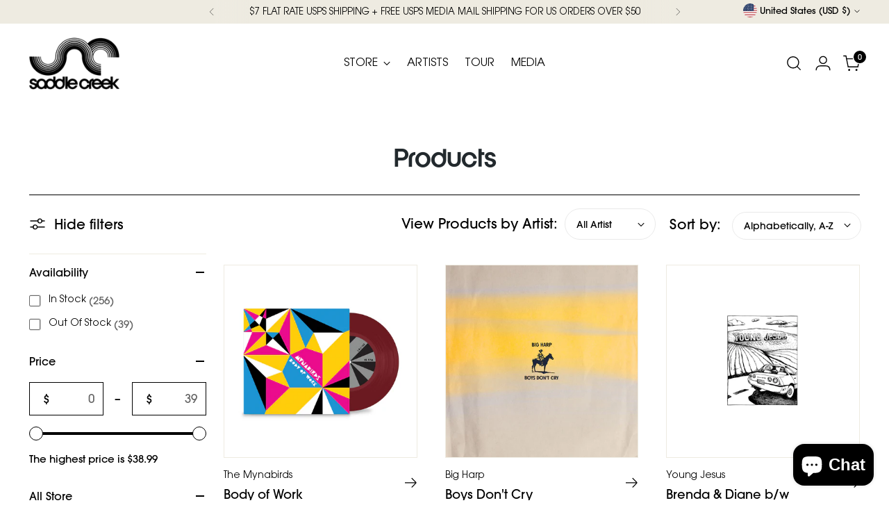

--- FILE ---
content_type: text/html; charset=utf-8
request_url: https://saddle-creek.com/collections/all/mp3?page=2
body_size: 85576
content:
<!doctype html>

<!--
  ___                 ___           ___           ___
       /  /\                     /__/\         /  /\         /  /\
      /  /:/_                    \  \:\       /  /:/        /  /::\
     /  /:/ /\  ___     ___       \  \:\     /  /:/        /  /:/\:\
    /  /:/ /:/ /__/\   /  /\  ___  \  \:\   /  /:/  ___   /  /:/  \:\
   /__/:/ /:/  \  \:\ /  /:/ /__/\  \__\:\ /__/:/  /  /\ /__/:/ \__\:\
   \  \:\/:/    \  \:\  /:/  \  \:\ /  /:/ \  \:\ /  /:/ \  \:\ /  /:/
    \  \::/      \  \:\/:/    \  \:\  /:/   \  \:\  /:/   \  \:\  /:/
     \  \:\       \  \::/      \  \:\/:/     \  \:\/:/     \  \:\/:/
      \  \:\       \__\/        \  \::/       \  \::/       \  \::/
       \__\/                     \__\/         \__\/         \__\/

  --------------------------------------------------------------------
  #  Stiletto v5.1.1
  #  Documentation: https://help.fluorescent.co/v/stiletto
  #  Purchase: https://themes.shopify.com/themes/stiletto/
  #  A product by Fluorescent: https://fluorescent.co/
  --------------------------------------------------------------------
-->

<html class="no-js" lang="en" style="--announcement-height: 1px;">
  <head>
    <meta charset="UTF-8">
    <meta http-equiv="X-UA-Compatible" content="IE=edge,chrome=1">
    <meta name="viewport" content="width=device-width,initial-scale=1">
    




  <meta name="description" content="Saddle Creek">



    <link rel="canonical" href="https://saddle-creek.com/collections/all/mp3?page=2">
    <link rel="preconnect" href="https://cdn.shopify.com" crossorigin>
    
    <script>
        /*! jQuery v3.6.0 | (c) OpenJS Foundation and other contributors | jquery.org/license */
      !function(e,t){"use strict";"object"==typeof module&&"object"==typeof module.exports?module.exports=e.document?t(e,!0):function(e){if(!e.document)throw new Error("jQuery requires a window with a document");return t(e)}:t(e)}("undefined"!=typeof window?window:this,function(C,e){"use strict";var t=[],r=Object.getPrototypeOf,s=t.slice,g=t.flat?function(e){return t.flat.call(e)}:function(e){return t.concat.apply([],e)},u=t.push,i=t.indexOf,n={},o=n.toString,v=n.hasOwnProperty,a=v.toString,l=a.call(Object),y={},m=function(e){return"function"==typeof e&&"number"!=typeof e.nodeType&&"function"!=typeof e.item},x=function(e){return null!=e&&e===e.window},E=C.document,c={type:!0,src:!0,nonce:!0,noModule:!0};function b(e,t,n){var r,i,o=(n=n||E).createElement("script");if(o.text=e,t)for(r in c)(i=t[r]||t.getAttribute&&t.getAttribute(r))&&o.setAttribute(r,i);n.head.appendChild(o).parentNode.removeChild(o)}function w(e){return null==e?e+"":"object"==typeof e||"function"==typeof e?n[o.call(e)]||"object":typeof e}var f="3.6.0",S=function(e,t){return new S.fn.init(e,t)};function p(e){var t=!!e&&"length"in e&&e.length,n=w(e);return!m(e)&&!x(e)&&("array"===n||0===t||"number"==typeof t&&0<t&&t-1 in e)}S.fn=S.prototype={jquery:f,constructor:S,length:0,toArray:function(){return s.call(this)},get:function(e){return null==e?s.call(this):e<0?this[e+this.length]:this[e]},pushStack:function(e){var t=S.merge(this.constructor(),e);return t.prevObject=this,t},each:function(e){return S.each(this,e)},map:function(n){return this.pushStack(S.map(this,function(e,t){return n.call(e,t,e)}))},slice:function(){return this.pushStack(s.apply(this,arguments))},first:function(){return this.eq(0)},last:function(){return this.eq(-1)},even:function(){return this.pushStack(S.grep(this,function(e,t){return(t+1)%2}))},odd:function(){return this.pushStack(S.grep(this,function(e,t){return t%2}))},eq:function(e){var t=this.length,n=+e+(e<0?t:0);return this.pushStack(0<=n&&n<t?[this[n]]:[])},end:function(){return this.prevObject||this.constructor()},push:u,sort:t.sort,splice:t.splice},S.extend=S.fn.extend=function(){var e,t,n,r,i,o,a=arguments[0]||{},s=1,u=arguments.length,l=!1;for("boolean"==typeof a&&(l=a,a=arguments[s]||{},s++),"object"==typeof a||m(a)||(a={}),s===u&&(a=this,s--);s<u;s++)if(null!=(e=arguments[s]))for(t in e)r=e[t],"__proto__"!==t&&a!==r&&(l&&r&&(S.isPlainObject(r)||(i=Array.isArray(r)))?(n=a[t],o=i&&!Array.isArray(n)?[]:i||S.isPlainObject(n)?n:{},i=!1,a[t]=S.extend(l,o,r)):void 0!==r&&(a[t]=r));return a},S.extend({expando:"jQuery"+(f+Math.random()).replace(/\D/g,""),isReady:!0,error:function(e){throw new Error(e)},noop:function(){},isPlainObject:function(e){var t,n;return!(!e||"[object Object]"!==o.call(e))&&(!(t=r(e))||"function"==typeof(n=v.call(t,"constructor")&&t.constructor)&&a.call(n)===l)},isEmptyObject:function(e){var t;for(t in e)return!1;return!0},globalEval:function(e,t,n){b(e,{nonce:t&&t.nonce},n)},each:function(e,t){var n,r=0;if(p(e)){for(n=e.length;r<n;r++)if(!1===t.call(e[r],r,e[r]))break}else for(r in e)if(!1===t.call(e[r],r,e[r]))break;return e},makeArray:function(e,t){var n=t||[];return null!=e&&(p(Object(e))?S.merge(n,"string"==typeof e?[e]:e):u.call(n,e)),n},inArray:function(e,t,n){return null==t?-1:i.call(t,e,n)},merge:function(e,t){for(var n=+t.length,r=0,i=e.length;r<n;r++)e[i++]=t[r];return e.length=i,e},grep:function(e,t,n){for(var r=[],i=0,o=e.length,a=!n;i<o;i++)!t(e[i],i)!==a&&r.push(e[i]);return r},map:function(e,t,n){var r,i,o=0,a=[];if(p(e))for(r=e.length;o<r;o++)null!=(i=t(e[o],o,n))&&a.push(i);else for(o in e)null!=(i=t(e[o],o,n))&&a.push(i);return g(a)},guid:1,support:y}),"function"==typeof Symbol&&(S.fn[Symbol.iterator]=t[Symbol.iterator]),S.each("Boolean Number String Function Array Date RegExp Object Error Symbol".split(" "),function(e,t){n["[object "+t+"]"]=t.toLowerCase()});var d=function(n){var e,d,b,o,i,h,f,g,w,u,l,T,C,a,E,v,s,c,y,S="sizzle"+1*new Date,p=n.document,k=0,r=0,m=ue(),x=ue(),A=ue(),N=ue(),j=function(e,t){return e===t&&(l=!0),0},D={}.hasOwnProperty,t=[],q=t.pop,L=t.push,H=t.push,O=t.slice,P=function(e,t){for(var n=0,r=e.length;n<r;n++)if(e[n]===t)return n;return-1},R="checked|selected|async|autofocus|autoplay|controls|defer|disabled|hidden|ismap|loop|multiple|open|readonly|required|scoped",M="[\\x20\\t\\r\\n\\f]",I="(?:\\\\[\\da-fA-F]{1,6}"+M+"?|\\\\[^\\r\\n\\f]|[\\w-]|[^\0-\\x7f])+",W="\\["+M+"*("+I+")(?:"+M+"*([*^$|!~]?=)"+M+"*(?:'((?:\\\\.|[^\\\\'])*)'|\"((?:\\\\.|[^\\\\\"])*)\"|("+I+"))|)"+M+"*\\]",F=":("+I+")(?:\\((('((?:\\\\.|[^\\\\'])*)'|\"((?:\\\\.|[^\\\\\"])*)\")|((?:\\\\.|[^\\\\()[\\]]|"+W+")*)|.*)\\)|)",B=new RegExp(M+"+","g"),$=new RegExp("^"+M+"+|((?:^|[^\\\\])(?:\\\\.)*)"+M+"+$","g"),_=new RegExp("^"+M+"*,"+M+"*"),z=new RegExp("^"+M+"*([>+~]|"+M+")"+M+"*"),U=new RegExp(M+"|>"),X=new RegExp(F),V=new RegExp("^"+I+"$"),G={ID:new RegExp("^#("+I+")"),CLASS:new RegExp("^\\.("+I+")"),TAG:new RegExp("^("+I+"|[*])"),ATTR:new RegExp("^"+W),PSEUDO:new RegExp("^"+F),CHILD:new RegExp("^:(only|first|last|nth|nth-last)-(child|of-type)(?:\\("+M+"*(even|odd|(([+-]|)(\\d*)n|)"+M+"*(?:([+-]|)"+M+"*(\\d+)|))"+M+"*\\)|)","i"),bool:new RegExp("^(?:"+R+")$","i"),needsContext:new RegExp("^"+M+"*[>+~]|:(even|odd|eq|gt|lt|nth|first|last)(?:\\("+M+"*((?:-\\d)?\\d*)"+M+"*\\)|)(?=[^-]|$)","i")},Y=/HTML$/i,Q=/^(?:input|select|textarea|button)$/i,J=/^h\d$/i,K=/^[^{]+\{\s*\[native \w/,Z=/^(?:#([\w-]+)|(\w+)|\.([\w-]+))$/,ee=/[+~]/,te=new RegExp("\\\\[\\da-fA-F]{1,6}"+M+"?|\\\\([^\\r\\n\\f])","g"),ne=function(e,t){var n="0x"+e.slice(1)-65536;return t||(n<0?String.fromCharCode(n+65536):String.fromCharCode(n>>10|55296,1023&n|56320))},re=/([\0-\x1f\x7f]|^-?\d)|^-$|[^\0-\x1f\x7f-\uFFFF\w-]/g,ie=function(e,t){return t?"\0"===e?"\ufffd":e.slice(0,-1)+"\\"+e.charCodeAt(e.length-1).toString(16)+" ":"\\"+e},oe=function(){T()},ae=be(function(e){return!0===e.disabled&&"fieldset"===e.nodeName.toLowerCase()},{dir:"parentNode",next:"legend"});try{H.apply(t=O.call(p.childNodes),p.childNodes),t[p.childNodes.length].nodeType}catch(e){H={apply:t.length?function(e,t){L.apply(e,O.call(t))}:function(e,t){var n=e.length,r=0;while(e[n++]=t[r++]);e.length=n-1}}}function se(t,e,n,r){var i,o,a,s,u,l,c,f=e&&e.ownerDocument,p=e?e.nodeType:9;if(n=n||[],"string"!=typeof t||!t||1!==p&&9!==p&&11!==p)return n;if(!r&&(T(e),e=e||C,E)){if(11!==p&&(u=Z.exec(t)))if(i=u[1]){if(9===p){if(!(a=e.getElementById(i)))return n;if(a.id===i)return n.push(a),n}else if(f&&(a=f.getElementById(i))&&y(e,a)&&a.id===i)return n.push(a),n}else{if(u[2])return H.apply(n,e.getElementsByTagName(t)),n;if((i=u[3])&&d.getElementsByClassName&&e.getElementsByClassName)return H.apply(n,e.getElementsByClassName(i)),n}if(d.qsa&&!N[t+" "]&&(!v||!v.test(t))&&(1!==p||"object"!==e.nodeName.toLowerCase())){if(c=t,f=e,1===p&&(U.test(t)||z.test(t))){(f=ee.test(t)&&ye(e.parentNode)||e)===e&&d.scope||((s=e.getAttribute("id"))?s=s.replace(re,ie):e.setAttribute("id",s=S)),o=(l=h(t)).length;while(o--)l[o]=(s?"#"+s:":scope")+" "+xe(l[o]);c=l.join(",")}try{return H.apply(n,f.querySelectorAll(c)),n}catch(e){N(t,!0)}finally{s===S&&e.removeAttribute("id")}}}return g(t.replace($,"$1"),e,n,r)}function ue(){var r=[];return function e(t,n){return r.push(t+" ")>b.cacheLength&&delete e[r.shift()],e[t+" "]=n}}function le(e){return e[S]=!0,e}function ce(e){var t=C.createElement("fieldset");try{return!!e(t)}catch(e){return!1}finally{t.parentNode&&t.parentNode.removeChild(t),t=null}}function fe(e,t){var n=e.split("|"),r=n.length;while(r--)b.attrHandle[n[r]]=t}function pe(e,t){var n=t&&e,r=n&&1===e.nodeType&&1===t.nodeType&&e.sourceIndex-t.sourceIndex;if(r)return r;if(n)while(n=n.nextSibling)if(n===t)return-1;return e?1:-1}function de(t){return function(e){return"input"===e.nodeName.toLowerCase()&&e.type===t}}function he(n){return function(e){var t=e.nodeName.toLowerCase();return("input"===t||"button"===t)&&e.type===n}}function ge(t){return function(e){return"form"in e?e.parentNode&&!1===e.disabled?"label"in e?"label"in e.parentNode?e.parentNode.disabled===t:e.disabled===t:e.isDisabled===t||e.isDisabled!==!t&&ae(e)===t:e.disabled===t:"label"in e&&e.disabled===t}}function ve(a){return le(function(o){return o=+o,le(function(e,t){var n,r=a([],e.length,o),i=r.length;while(i--)e[n=r[i]]&&(e[n]=!(t[n]=e[n]))})})}function ye(e){return e&&"undefined"!=typeof e.getElementsByTagName&&e}for(e in d=se.support={},i=se.isXML=function(e){var t=e&&e.namespaceURI,n=e&&(e.ownerDocument||e).documentElement;return!Y.test(t||n&&n.nodeName||"HTML")},T=se.setDocument=function(e){var t,n,r=e?e.ownerDocument||e:p;return r!=C&&9===r.nodeType&&r.documentElement&&(a=(C=r).documentElement,E=!i(C),p!=C&&(n=C.defaultView)&&n.top!==n&&(n.addEventListener?n.addEventListener("unload",oe,!1):n.attachEvent&&n.attachEvent("onunload",oe)),d.scope=ce(function(e){return a.appendChild(e).appendChild(C.createElement("div")),"undefined"!=typeof e.querySelectorAll&&!e.querySelectorAll(":scope fieldset div").length}),d.attributes=ce(function(e){return e.className="i",!e.getAttribute("className")}),d.getElementsByTagName=ce(function(e){return e.appendChild(C.createComment("")),!e.getElementsByTagName("*").length}),d.getElementsByClassName=K.test(C.getElementsByClassName),d.getById=ce(function(e){return a.appendChild(e).id=S,!C.getElementsByName||!C.getElementsByName(S).length}),d.getById?(b.filter.ID=function(e){var t=e.replace(te,ne);return function(e){return e.getAttribute("id")===t}},b.find.ID=function(e,t){if("undefined"!=typeof t.getElementById&&E){var n=t.getElementById(e);return n?[n]:[]}}):(b.filter.ID=function(e){var n=e.replace(te,ne);return function(e){var t="undefined"!=typeof e.getAttributeNode&&e.getAttributeNode("id");return t&&t.value===n}},b.find.ID=function(e,t){if("undefined"!=typeof t.getElementById&&E){var n,r,i,o=t.getElementById(e);if(o){if((n=o.getAttributeNode("id"))&&n.value===e)return[o];i=t.getElementsByName(e),r=0;while(o=i[r++])if((n=o.getAttributeNode("id"))&&n.value===e)return[o]}return[]}}),b.find.TAG=d.getElementsByTagName?function(e,t){return"undefined"!=typeof t.getElementsByTagName?t.getElementsByTagName(e):d.qsa?t.querySelectorAll(e):void 0}:function(e,t){var n,r=[],i=0,o=t.getElementsByTagName(e);if("*"===e){while(n=o[i++])1===n.nodeType&&r.push(n);return r}return o},b.find.CLASS=d.getElementsByClassName&&function(e,t){if("undefined"!=typeof t.getElementsByClassName&&E)return t.getElementsByClassName(e)},s=[],v=[],(d.qsa=K.test(C.querySelectorAll))&&(ce(function(e){var t;a.appendChild(e).innerHTML="<a id='"+S+"'></a><select id='"+S+"-\r\\' msallowcapture=''><option selected=''></option></select>",e.querySelectorAll("[msallowcapture^='']").length&&v.push("[*^$]="+M+"*(?:''|\"\")"),e.querySelectorAll("[selected]").length||v.push("\\["+M+"*(?:value|"+R+")"),e.querySelectorAll("[id~="+S+"-]").length||v.push("~="),(t=C.createElement("input")).setAttribute("name",""),e.appendChild(t),e.querySelectorAll("[name='']").length||v.push("\\["+M+"*name"+M+"*="+M+"*(?:''|\"\")"),e.querySelectorAll(":checked").length||v.push(":checked"),e.querySelectorAll("a#"+S+"+*").length||v.push(".#.+[+~]"),e.querySelectorAll("\\\f"),v.push("[\\r\\n\\f]")}),ce(function(e){e.innerHTML="<a href='' disabled='disabled'></a><select disabled='disabled'><option/></select>";var t=C.createElement("input");t.setAttribute("type","hidden"),e.appendChild(t).setAttribute("name","D"),e.querySelectorAll("[name=d]").length&&v.push("name"+M+"*[*^$|!~]?="),2!==e.querySelectorAll(":enabled").length&&v.push(":enabled",":disabled"),a.appendChild(e).disabled=!0,2!==e.querySelectorAll(":disabled").length&&v.push(":enabled",":disabled"),e.querySelectorAll("*,:x"),v.push(",.*:")})),(d.matchesSelector=K.test(c=a.matches||a.webkitMatchesSelector||a.mozMatchesSelector||a.oMatchesSelector||a.msMatchesSelector))&&ce(function(e){d.disconnectedMatch=c.call(e,"*"),c.call(e,"[s!='']:x"),s.push("!=",F)}),v=v.length&&new RegExp(v.join("|")),s=s.length&&new RegExp(s.join("|")),t=K.test(a.compareDocumentPosition),y=t||K.test(a.contains)?function(e,t){var n=9===e.nodeType?e.documentElement:e,r=t&&t.parentNode;return e===r||!(!r||1!==r.nodeType||!(n.contains?n.contains(r):e.compareDocumentPosition&&16&e.compareDocumentPosition(r)))}:function(e,t){if(t)while(t=t.parentNode)if(t===e)return!0;return!1},j=t?function(e,t){if(e===t)return l=!0,0;var n=!e.compareDocumentPosition-!t.compareDocumentPosition;return n||(1&(n=(e.ownerDocument||e)==(t.ownerDocument||t)?e.compareDocumentPosition(t):1)||!d.sortDetached&&t.compareDocumentPosition(e)===n?e==C||e.ownerDocument==p&&y(p,e)?-1:t==C||t.ownerDocument==p&&y(p,t)?1:u?P(u,e)-P(u,t):0:4&n?-1:1)}:function(e,t){if(e===t)return l=!0,0;var n,r=0,i=e.parentNode,o=t.parentNode,a=[e],s=[t];if(!i||!o)return e==C?-1:t==C?1:i?-1:o?1:u?P(u,e)-P(u,t):0;if(i===o)return pe(e,t);n=e;while(n=n.parentNode)a.unshift(n);n=t;while(n=n.parentNode)s.unshift(n);while(a[r]===s[r])r++;return r?pe(a[r],s[r]):a[r]==p?-1:s[r]==p?1:0}),C},se.matches=function(e,t){return se(e,null,null,t)},se.matchesSelector=function(e,t){if(T(e),d.matchesSelector&&E&&!N[t+" "]&&(!s||!s.test(t))&&(!v||!v.test(t)))try{var n=c.call(e,t);if(n||d.disconnectedMatch||e.document&&11!==e.document.nodeType)return n}catch(e){N(t,!0)}return 0<se(t,C,null,[e]).length},se.contains=function(e,t){return(e.ownerDocument||e)!=C&&T(e),y(e,t)},se.attr=function(e,t){(e.ownerDocument||e)!=C&&T(e);var n=b.attrHandle[t.toLowerCase()],r=n&&D.call(b.attrHandle,t.toLowerCase())?n(e,t,!E):void 0;return void 0!==r?r:d.attributes||!E?e.getAttribute(t):(r=e.getAttributeNode(t))&&r.specified?r.value:null},se.escape=function(e){return(e+"").replace(re,ie)},se.error=function(e){throw new Error("Syntax error, unrecognized expression: "+e)},se.uniqueSort=function(e){var t,n=[],r=0,i=0;if(l=!d.detectDuplicates,u=!d.sortStable&&e.slice(0),e.sort(j),l){while(t=e[i++])t===e[i]&&(r=n.push(i));while(r--)e.splice(n[r],1)}return u=null,e},o=se.getText=function(e){var t,n="",r=0,i=e.nodeType;if(i){if(1===i||9===i||11===i){if("string"==typeof e.textContent)return e.textContent;for(e=e.firstChild;e;e=e.nextSibling)n+=o(e)}else if(3===i||4===i)return e.nodeValue}else while(t=e[r++])n+=o(t);return n},(b=se.selectors={cacheLength:50,createPseudo:le,match:G,attrHandle:{},find:{},relative:{">":{dir:"parentNode",first:!0}," ":{dir:"parentNode"},"+":{dir:"previousSibling",first:!0},"~":{dir:"previousSibling"}},preFilter:{ATTR:function(e){return e[1]=e[1].replace(te,ne),e[3]=(e[3]||e[4]||e[5]||"").replace(te,ne),"~="===e[2]&&(e[3]=" "+e[3]+" "),e.slice(0,4)},CHILD:function(e){return e[1]=e[1].toLowerCase(),"nth"===e[1].slice(0,3)?(e[3]||se.error(e[0]),e[4]=+(e[4]?e[5]+(e[6]||1):2*("even"===e[3]||"odd"===e[3])),e[5]=+(e[7]+e[8]||"odd"===e[3])):e[3]&&se.error(e[0]),e},PSEUDO:function(e){var t,n=!e[6]&&e[2];return G.CHILD.test(e[0])?null:(e[3]?e[2]=e[4]||e[5]||"":n&&X.test(n)&&(t=h(n,!0))&&(t=n.indexOf(")",n.length-t)-n.length)&&(e[0]=e[0].slice(0,t),e[2]=n.slice(0,t)),e.slice(0,3))}},filter:{TAG:function(e){var t=e.replace(te,ne).toLowerCase();return"*"===e?function(){return!0}:function(e){return e.nodeName&&e.nodeName.toLowerCase()===t}},CLASS:function(e){var t=m[e+" "];return t||(t=new RegExp("(^|"+M+")"+e+"("+M+"|$)"))&&m(e,function(e){return t.test("string"==typeof e.className&&e.className||"undefined"!=typeof e.getAttribute&&e.getAttribute("class")||"")})},ATTR:function(n,r,i){return function(e){var t=se.attr(e,n);return null==t?"!="===r:!r||(t+="","="===r?t===i:"!="===r?t!==i:"^="===r?i&&0===t.indexOf(i):"*="===r?i&&-1<t.indexOf(i):"$="===r?i&&t.slice(-i.length)===i:"~="===r?-1<(" "+t.replace(B," ")+" ").indexOf(i):"|="===r&&(t===i||t.slice(0,i.length+1)===i+"-"))}},CHILD:function(h,e,t,g,v){var y="nth"!==h.slice(0,3),m="last"!==h.slice(-4),x="of-type"===e;return 1===g&&0===v?function(e){return!!e.parentNode}:function(e,t,n){var r,i,o,a,s,u,l=y!==m?"nextSibling":"previousSibling",c=e.parentNode,f=x&&e.nodeName.toLowerCase(),p=!n&&!x,d=!1;if(c){if(y){while(l){a=e;while(a=a[l])if(x?a.nodeName.toLowerCase()===f:1===a.nodeType)return!1;u=l="only"===h&&!u&&"nextSibling"}return!0}if(u=[m?c.firstChild:c.lastChild],m&&p){d=(s=(r=(i=(o=(a=c)[S]||(a[S]={}))[a.uniqueID]||(o[a.uniqueID]={}))[h]||[])[0]===k&&r[1])&&r[2],a=s&&c.childNodes[s];while(a=++s&&a&&a[l]||(d=s=0)||u.pop())if(1===a.nodeType&&++d&&a===e){i[h]=[k,s,d];break}}else if(p&&(d=s=(r=(i=(o=(a=e)[S]||(a[S]={}))[a.uniqueID]||(o[a.uniqueID]={}))[h]||[])[0]===k&&r[1]),!1===d)while(a=++s&&a&&a[l]||(d=s=0)||u.pop())if((x?a.nodeName.toLowerCase()===f:1===a.nodeType)&&++d&&(p&&((i=(o=a[S]||(a[S]={}))[a.uniqueID]||(o[a.uniqueID]={}))[h]=[k,d]),a===e))break;return(d-=v)===g||d%g==0&&0<=d/g}}},PSEUDO:function(e,o){var t,a=b.pseudos[e]||b.setFilters[e.toLowerCase()]||se.error("unsupported pseudo: "+e);return a[S]?a(o):1<a.length?(t=[e,e,"",o],b.setFilters.hasOwnProperty(e.toLowerCase())?le(function(e,t){var n,r=a(e,o),i=r.length;while(i--)e[n=P(e,r[i])]=!(t[n]=r[i])}):function(e){return a(e,0,t)}):a}},pseudos:{not:le(function(e){var r=[],i=[],s=f(e.replace($,"$1"));return s[S]?le(function(e,t,n,r){var i,o=s(e,null,r,[]),a=e.length;while(a--)(i=o[a])&&(e[a]=!(t[a]=i))}):function(e,t,n){return r[0]=e,s(r,null,n,i),r[0]=null,!i.pop()}}),has:le(function(t){return function(e){return 0<se(t,e).length}}),contains:le(function(t){return t=t.replace(te,ne),function(e){return-1<(e.textContent||o(e)).indexOf(t)}}),lang:le(function(n){return V.test(n||"")||se.error("unsupported lang: "+n),n=n.replace(te,ne).toLowerCase(),function(e){var t;do{if(t=E?e.lang:e.getAttribute("xml:lang")||e.getAttribute("lang"))return(t=t.toLowerCase())===n||0===t.indexOf(n+"-")}while((e=e.parentNode)&&1===e.nodeType);return!1}}),target:function(e){var t=n.location&&n.location.hash;return t&&t.slice(1)===e.id},root:function(e){return e===a},focus:function(e){return e===C.activeElement&&(!C.hasFocus||C.hasFocus())&&!!(e.type||e.href||~e.tabIndex)},enabled:ge(!1),disabled:ge(!0),checked:function(e){var t=e.nodeName.toLowerCase();return"input"===t&&!!e.checked||"option"===t&&!!e.selected},selected:function(e){return e.parentNode&&e.parentNode.selectedIndex,!0===e.selected},empty:function(e){for(e=e.firstChild;e;e=e.nextSibling)if(e.nodeType<6)return!1;return!0},parent:function(e){return!b.pseudos.empty(e)},header:function(e){return J.test(e.nodeName)},input:function(e){return Q.test(e.nodeName)},button:function(e){var t=e.nodeName.toLowerCase();return"input"===t&&"button"===e.type||"button"===t},text:function(e){var t;return"input"===e.nodeName.toLowerCase()&&"text"===e.type&&(null==(t=e.getAttribute("type"))||"text"===t.toLowerCase())},first:ve(function(){return[0]}),last:ve(function(e,t){return[t-1]}),eq:ve(function(e,t,n){return[n<0?n+t:n]}),even:ve(function(e,t){for(var n=0;n<t;n+=2)e.push(n);return e}),odd:ve(function(e,t){for(var n=1;n<t;n+=2)e.push(n);return e}),lt:ve(function(e,t,n){for(var r=n<0?n+t:t<n?t:n;0<=--r;)e.push(r);return e}),gt:ve(function(e,t,n){for(var r=n<0?n+t:n;++r<t;)e.push(r);return e})}}).pseudos.nth=b.pseudos.eq,{radio:!0,checkbox:!0,file:!0,password:!0,image:!0})b.pseudos[e]=de(e);for(e in{submit:!0,reset:!0})b.pseudos[e]=he(e);function me(){}function xe(e){for(var t=0,n=e.length,r="";t<n;t++)r+=e[t].value;return r}function be(s,e,t){var u=e.dir,l=e.next,c=l||u,f=t&&"parentNode"===c,p=r++;return e.first?function(e,t,n){while(e=e[u])if(1===e.nodeType||f)return s(e,t,n);return!1}:function(e,t,n){var r,i,o,a=[k,p];if(n){while(e=e[u])if((1===e.nodeType||f)&&s(e,t,n))return!0}else while(e=e[u])if(1===e.nodeType||f)if(i=(o=e[S]||(e[S]={}))[e.uniqueID]||(o[e.uniqueID]={}),l&&l===e.nodeName.toLowerCase())e=e[u]||e;else{if((r=i[c])&&r[0]===k&&r[1]===p)return a[2]=r[2];if((i[c]=a)[2]=s(e,t,n))return!0}return!1}}function we(i){return 1<i.length?function(e,t,n){var r=i.length;while(r--)if(!i[r](e,t,n))return!1;return!0}:i[0]}function Te(e,t,n,r,i){for(var o,a=[],s=0,u=e.length,l=null!=t;s<u;s++)(o=e[s])&&(n&&!n(o,r,i)||(a.push(o),l&&t.push(s)));return a}function Ce(d,h,g,v,y,e){return v&&!v[S]&&(v=Ce(v)),y&&!y[S]&&(y=Ce(y,e)),le(function(e,t,n,r){var i,o,a,s=[],u=[],l=t.length,c=e||function(e,t,n){for(var r=0,i=t.length;r<i;r++)se(e,t[r],n);return n}(h||"*",n.nodeType?[n]:n,[]),f=!d||!e&&h?c:Te(c,s,d,n,r),p=g?y||(e?d:l||v)?[]:t:f;if(g&&g(f,p,n,r),v){i=Te(p,u),v(i,[],n,r),o=i.length;while(o--)(a=i[o])&&(p[u[o]]=!(f[u[o]]=a))}if(e){if(y||d){if(y){i=[],o=p.length;while(o--)(a=p[o])&&i.push(f[o]=a);y(null,p=[],i,r)}o=p.length;while(o--)(a=p[o])&&-1<(i=y?P(e,a):s[o])&&(e[i]=!(t[i]=a))}}else p=Te(p===t?p.splice(l,p.length):p),y?y(null,t,p,r):H.apply(t,p)})}function Ee(e){for(var i,t,n,r=e.length,o=b.relative[e[0].type],a=o||b.relative[" "],s=o?1:0,u=be(function(e){return e===i},a,!0),l=be(function(e){return-1<P(i,e)},a,!0),c=[function(e,t,n){var r=!o&&(n||t!==w)||((i=t).nodeType?u(e,t,n):l(e,t,n));return i=null,r}];s<r;s++)if(t=b.relative[e[s].type])c=[be(we(c),t)];else{if((t=b.filter[e[s].type].apply(null,e[s].matches))[S]){for(n=++s;n<r;n++)if(b.relative[e[n].type])break;return Ce(1<s&&we(c),1<s&&xe(e.slice(0,s-1).concat({value:" "===e[s-2].type?"*":""})).replace($,"$1"),t,s<n&&Ee(e.slice(s,n)),n<r&&Ee(e=e.slice(n)),n<r&&xe(e))}c.push(t)}return we(c)}return me.prototype=b.filters=b.pseudos,b.setFilters=new me,h=se.tokenize=function(e,t){var n,r,i,o,a,s,u,l=x[e+" "];if(l)return t?0:l.slice(0);a=e,s=[],u=b.preFilter;while(a){for(o in n&&!(r=_.exec(a))||(r&&(a=a.slice(r[0].length)||a),s.push(i=[])),n=!1,(r=z.exec(a))&&(n=r.shift(),i.push({value:n,type:r[0].replace($," ")}),a=a.slice(n.length)),b.filter)!(r=G[o].exec(a))||u[o]&&!(r=u[o](r))||(n=r.shift(),i.push({value:n,type:o,matches:r}),a=a.slice(n.length));if(!n)break}return t?a.length:a?se.error(e):x(e,s).slice(0)},f=se.compile=function(e,t){var n,v,y,m,x,r,i=[],o=[],a=A[e+" "];if(!a){t||(t=h(e)),n=t.length;while(n--)(a=Ee(t[n]))[S]?i.push(a):o.push(a);(a=A(e,(v=o,m=0<(y=i).length,x=0<v.length,r=function(e,t,n,r,i){var o,a,s,u=0,l="0",c=e&&[],f=[],p=w,d=e||x&&b.find.TAG("*",i),h=k+=null==p?1:Math.random()||.1,g=d.length;for(i&&(w=t==C||t||i);l!==g&&null!=(o=d[l]);l++){if(x&&o){a=0,t||o.ownerDocument==C||(T(o),n=!E);while(s=v[a++])if(s(o,t||C,n)){r.push(o);break}i&&(k=h)}m&&((o=!s&&o)&&u--,e&&c.push(o))}if(u+=l,m&&l!==u){a=0;while(s=y[a++])s(c,f,t,n);if(e){if(0<u)while(l--)c[l]||f[l]||(f[l]=q.call(r));f=Te(f)}H.apply(r,f),i&&!e&&0<f.length&&1<u+y.length&&se.uniqueSort(r)}return i&&(k=h,w=p),c},m?le(r):r))).selector=e}return a},g=se.select=function(e,t,n,r){var i,o,a,s,u,l="function"==typeof e&&e,c=!r&&h(e=l.selector||e);if(n=n||[],1===c.length){if(2<(o=c[0]=c[0].slice(0)).length&&"ID"===(a=o[0]).type&&9===t.nodeType&&E&&b.relative[o[1].type]){if(!(t=(b.find.ID(a.matches[0].replace(te,ne),t)||[])[0]))return n;l&&(t=t.parentNode),e=e.slice(o.shift().value.length)}i=G.needsContext.test(e)?0:o.length;while(i--){if(a=o[i],b.relative[s=a.type])break;if((u=b.find[s])&&(r=u(a.matches[0].replace(te,ne),ee.test(o[0].type)&&ye(t.parentNode)||t))){if(o.splice(i,1),!(e=r.length&&xe(o)))return H.apply(n,r),n;break}}}return(l||f(e,c))(r,t,!E,n,!t||ee.test(e)&&ye(t.parentNode)||t),n},d.sortStable=S.split("").sort(j).join("")===S,d.detectDuplicates=!!l,T(),d.sortDetached=ce(function(e){return 1&e.compareDocumentPosition(C.createElement("fieldset"))}),ce(function(e){return e.innerHTML="<a href='#'></a>","#"===e.firstChild.getAttribute("href")})||fe("type|href|height|width",function(e,t,n){if(!n)return e.getAttribute(t,"type"===t.toLowerCase()?1:2)}),d.attributes&&ce(function(e){return e.innerHTML="<input/>",e.firstChild.setAttribute("value",""),""===e.firstChild.getAttribute("value")})||fe("value",function(e,t,n){if(!n&&"input"===e.nodeName.toLowerCase())return e.defaultValue}),ce(function(e){return null==e.getAttribute("disabled")})||fe(R,function(e,t,n){var r;if(!n)return!0===e[t]?t.toLowerCase():(r=e.getAttributeNode(t))&&r.specified?r.value:null}),se}(C);S.find=d,S.expr=d.selectors,S.expr[":"]=S.expr.pseudos,S.uniqueSort=S.unique=d.uniqueSort,S.text=d.getText,S.isXMLDoc=d.isXML,S.contains=d.contains,S.escapeSelector=d.escape;var h=function(e,t,n){var r=[],i=void 0!==n;while((e=e[t])&&9!==e.nodeType)if(1===e.nodeType){if(i&&S(e).is(n))break;r.push(e)}return r},T=function(e,t){for(var n=[];e;e=e.nextSibling)1===e.nodeType&&e!==t&&n.push(e);return n},k=S.expr.match.needsContext;function A(e,t){return e.nodeName&&e.nodeName.toLowerCase()===t.toLowerCase()}var N=/^<([a-z][^\/\0>:\x20\t\r\n\f]*)[\x20\t\r\n\f]*\/?>(?:<\/\1>|)$/i;function j(e,n,r){return m(n)?S.grep(e,function(e,t){return!!n.call(e,t,e)!==r}):n.nodeType?S.grep(e,function(e){return e===n!==r}):"string"!=typeof n?S.grep(e,function(e){return-1<i.call(n,e)!==r}):S.filter(n,e,r)}S.filter=function(e,t,n){var r=t[0];return n&&(e=":not("+e+")"),1===t.length&&1===r.nodeType?S.find.matchesSelector(r,e)?[r]:[]:S.find.matches(e,S.grep(t,function(e){return 1===e.nodeType}))},S.fn.extend({find:function(e){var t,n,r=this.length,i=this;if("string"!=typeof e)return this.pushStack(S(e).filter(function(){for(t=0;t<r;t++)if(S.contains(i[t],this))return!0}));for(n=this.pushStack([]),t=0;t<r;t++)S.find(e,i[t],n);return 1<r?S.uniqueSort(n):n},filter:function(e){return this.pushStack(j(this,e||[],!1))},not:function(e){return this.pushStack(j(this,e||[],!0))},is:function(e){return!!j(this,"string"==typeof e&&k.test(e)?S(e):e||[],!1).length}});var D,q=/^(?:\s*(<[\w\W]+>)[^>]*|#([\w-]+))$/;(S.fn.init=function(e,t,n){var r,i;if(!e)return this;if(n=n||D,"string"==typeof e){if(!(r="<"===e[0]&&">"===e[e.length-1]&&3<=e.length?[null,e,null]:q.exec(e))||!r[1]&&t)return!t||t.jquery?(t||n).find(e):this.constructor(t).find(e);if(r[1]){if(t=t instanceof S?t[0]:t,S.merge(this,S.parseHTML(r[1],t&&t.nodeType?t.ownerDocument||t:E,!0)),N.test(r[1])&&S.isPlainObject(t))for(r in t)m(this[r])?this[r](t[r]):this.attr(r,t[r]);return this}return(i=E.getElementById(r[2]))&&(this[0]=i,this.length=1),this}return e.nodeType?(this[0]=e,this.length=1,this):m(e)?void 0!==n.ready?n.ready(e):e(S):S.makeArray(e,this)}).prototype=S.fn,D=S(E);var L=/^(?:parents|prev(?:Until|All))/,H={children:!0,contents:!0,next:!0,prev:!0};function O(e,t){while((e=e[t])&&1!==e.nodeType);return e}S.fn.extend({has:function(e){var t=S(e,this),n=t.length;return this.filter(function(){for(var e=0;e<n;e++)if(S.contains(this,t[e]))return!0})},closest:function(e,t){var n,r=0,i=this.length,o=[],a="string"!=typeof e&&S(e);if(!k.test(e))for(;r<i;r++)for(n=this[r];n&&n!==t;n=n.parentNode)if(n.nodeType<11&&(a?-1<a.index(n):1===n.nodeType&&S.find.matchesSelector(n,e))){o.push(n);break}return this.pushStack(1<o.length?S.uniqueSort(o):o)},index:function(e){return e?"string"==typeof e?i.call(S(e),this[0]):i.call(this,e.jquery?e[0]:e):this[0]&&this[0].parentNode?this.first().prevAll().length:-1},add:function(e,t){return this.pushStack(S.uniqueSort(S.merge(this.get(),S(e,t))))},addBack:function(e){return this.add(null==e?this.prevObject:this.prevObject.filter(e))}}),S.each({parent:function(e){var t=e.parentNode;return t&&11!==t.nodeType?t:null},parents:function(e){return h(e,"parentNode")},parentsUntil:function(e,t,n){return h(e,"parentNode",n)},next:function(e){return O(e,"nextSibling")},prev:function(e){return O(e,"previousSibling")},nextAll:function(e){return h(e,"nextSibling")},prevAll:function(e){return h(e,"previousSibling")},nextUntil:function(e,t,n){return h(e,"nextSibling",n)},prevUntil:function(e,t,n){return h(e,"previousSibling",n)},siblings:function(e){return T((e.parentNode||{}).firstChild,e)},children:function(e){return T(e.firstChild)},contents:function(e){return null!=e.contentDocument&&r(e.contentDocument)?e.contentDocument:(A(e,"template")&&(e=e.content||e),S.merge([],e.childNodes))}},function(r,i){S.fn[r]=function(e,t){var n=S.map(this,i,e);return"Until"!==r.slice(-5)&&(t=e),t&&"string"==typeof t&&(n=S.filter(t,n)),1<this.length&&(H[r]||S.uniqueSort(n),L.test(r)&&n.reverse()),this.pushStack(n)}});var P=/[^\x20\t\r\n\f]+/g;function R(e){return e}function M(e){throw e}function I(e,t,n,r){var i;try{e&&m(i=e.promise)?i.call(e).done(t).fail(n):e&&m(i=e.then)?i.call(e,t,n):t.apply(void 0,[e].slice(r))}catch(e){n.apply(void 0,[e])}}S.Callbacks=function(r){var e,n;r="string"==typeof r?(e=r,n={},S.each(e.match(P)||[],function(e,t){n[t]=!0}),n):S.extend({},r);var i,t,o,a,s=[],u=[],l=-1,c=function(){for(a=a||r.once,o=i=!0;u.length;l=-1){t=u.shift();while(++l<s.length)!1===s[l].apply(t[0],t[1])&&r.stopOnFalse&&(l=s.length,t=!1)}r.memory||(t=!1),i=!1,a&&(s=t?[]:"")},f={add:function(){return s&&(t&&!i&&(l=s.length-1,u.push(t)),function n(e){S.each(e,function(e,t){m(t)?r.unique&&f.has(t)||s.push(t):t&&t.length&&"string"!==w(t)&&n(t)})}(arguments),t&&!i&&c()),this},remove:function(){return S.each(arguments,function(e,t){var n;while(-1<(n=S.inArray(t,s,n)))s.splice(n,1),n<=l&&l--}),this},has:function(e){return e?-1<S.inArray(e,s):0<s.length},empty:function(){return s&&(s=[]),this},disable:function(){return a=u=[],s=t="",this},disabled:function(){return!s},lock:function(){return a=u=[],t||i||(s=t=""),this},locked:function(){return!!a},fireWith:function(e,t){return a||(t=[e,(t=t||[]).slice?t.slice():t],u.push(t),i||c()),this},fire:function(){return f.fireWith(this,arguments),this},fired:function(){return!!o}};return f},S.extend({Deferred:function(e){var o=[["notify","progress",S.Callbacks("memory"),S.Callbacks("memory"),2],["resolve","done",S.Callbacks("once memory"),S.Callbacks("once memory"),0,"resolved"],["reject","fail",S.Callbacks("once memory"),S.Callbacks("once memory"),1,"rejected"]],i="pending",a={state:function(){return i},always:function(){return s.done(arguments).fail(arguments),this},"catch":function(e){return a.then(null,e)},pipe:function(){var i=arguments;return S.Deferred(function(r){S.each(o,function(e,t){var n=m(i[t[4]])&&i[t[4]];s[t[1]](function(){var e=n&&n.apply(this,arguments);e&&m(e.promise)?e.promise().progress(r.notify).done(r.resolve).fail(r.reject):r[t[0]+"With"](this,n?[e]:arguments)})}),i=null}).promise()},then:function(t,n,r){var u=0;function l(i,o,a,s){return function(){var n=this,r=arguments,e=function(){var e,t;if(!(i<u)){if((e=a.apply(n,r))===o.promise())throw new TypeError("Thenable self-resolution");t=e&&("object"==typeof e||"function"==typeof e)&&e.then,m(t)?s?t.call(e,l(u,o,R,s),l(u,o,M,s)):(u++,t.call(e,l(u,o,R,s),l(u,o,M,s),l(u,o,R,o.notifyWith))):(a!==R&&(n=void 0,r=[e]),(s||o.resolveWith)(n,r))}},t=s?e:function(){try{e()}catch(e){S.Deferred.exceptionHook&&S.Deferred.exceptionHook(e,t.stackTrace),u<=i+1&&(a!==M&&(n=void 0,r=[e]),o.rejectWith(n,r))}};i?t():(S.Deferred.getStackHook&&(t.stackTrace=S.Deferred.getStackHook()),C.setTimeout(t))}}return S.Deferred(function(e){o[0][3].add(l(0,e,m(r)?r:R,e.notifyWith)),o[1][3].add(l(0,e,m(t)?t:R)),o[2][3].add(l(0,e,m(n)?n:M))}).promise()},promise:function(e){return null!=e?S.extend(e,a):a}},s={};return S.each(o,function(e,t){var n=t[2],r=t[5];a[t[1]]=n.add,r&&n.add(function(){i=r},o[3-e][2].disable,o[3-e][3].disable,o[0][2].lock,o[0][3].lock),n.add(t[3].fire),s[t[0]]=function(){return s[t[0]+"With"](this===s?void 0:this,arguments),this},s[t[0]+"With"]=n.fireWith}),a.promise(s),e&&e.call(s,s),s},when:function(e){var n=arguments.length,t=n,r=Array(t),i=s.call(arguments),o=S.Deferred(),a=function(t){return function(e){r[t]=this,i[t]=1<arguments.length?s.call(arguments):e,--n||o.resolveWith(r,i)}};if(n<=1&&(I(e,o.done(a(t)).resolve,o.reject,!n),"pending"===o.state()||m(i[t]&&i[t].then)))return o.then();while(t--)I(i[t],a(t),o.reject);return o.promise()}});var W=/^(Eval|Internal|Range|Reference|Syntax|Type|URI)Error$/;S.Deferred.exceptionHook=function(e,t){C.console&&C.console.warn&&e&&W.test(e.name)&&C.console.warn("jQuery.Deferred exception: "+e.message,e.stack,t)},S.readyException=function(e){C.setTimeout(function(){throw e})};var F=S.Deferred();function B(){E.removeEventListener("DOMContentLoaded",B),C.removeEventListener("load",B),S.ready()}S.fn.ready=function(e){return F.then(e)["catch"](function(e){S.readyException(e)}),this},S.extend({isReady:!1,readyWait:1,ready:function(e){(!0===e?--S.readyWait:S.isReady)||(S.isReady=!0)!==e&&0<--S.readyWait||F.resolveWith(E,[S])}}),S.ready.then=F.then,"complete"===E.readyState||"loading"!==E.readyState&&!E.documentElement.doScroll?C.setTimeout(S.ready):(E.addEventListener("DOMContentLoaded",B),C.addEventListener("load",B));var $=function(e,t,n,r,i,o,a){var s=0,u=e.length,l=null==n;if("object"===w(n))for(s in i=!0,n)$(e,t,s,n[s],!0,o,a);else if(void 0!==r&&(i=!0,m(r)||(a=!0),l&&(a?(t.call(e,r),t=null):(l=t,t=function(e,t,n){return l.call(S(e),n)})),t))for(;s<u;s++)t(e[s],n,a?r:r.call(e[s],s,t(e[s],n)));return i?e:l?t.call(e):u?t(e[0],n):o},_=/^-ms-/,z=/-([a-z])/g;function U(e,t){return t.toUpperCase()}function X(e){return e.replace(_,"ms-").replace(z,U)}var V=function(e){return 1===e.nodeType||9===e.nodeType||!+e.nodeType};function G(){this.expando=S.expando+G.uid++}G.uid=1,G.prototype={cache:function(e){var t=e[this.expando];return t||(t={},V(e)&&(e.nodeType?e[this.expando]=t:Object.defineProperty(e,this.expando,{value:t,configurable:!0}))),t},set:function(e,t,n){var r,i=this.cache(e);if("string"==typeof t)i[X(t)]=n;else for(r in t)i[X(r)]=t[r];return i},get:function(e,t){return void 0===t?this.cache(e):e[this.expando]&&e[this.expando][X(t)]},access:function(e,t,n){return void 0===t||t&&"string"==typeof t&&void 0===n?this.get(e,t):(this.set(e,t,n),void 0!==n?n:t)},remove:function(e,t){var n,r=e[this.expando];if(void 0!==r){if(void 0!==t){n=(t=Array.isArray(t)?t.map(X):(t=X(t))in r?[t]:t.match(P)||[]).length;while(n--)delete r[t[n]]}(void 0===t||S.isEmptyObject(r))&&(e.nodeType?e[this.expando]=void 0:delete e[this.expando])}},hasData:function(e){var t=e[this.expando];return void 0!==t&&!S.isEmptyObject(t)}};var Y=new G,Q=new G,J=/^(?:\{[\w\W]*\}|\[[\w\W]*\])$/,K=/[A-Z]/g;function Z(e,t,n){var r,i;if(void 0===n&&1===e.nodeType)if(r="data-"+t.replace(K,"-$&").toLowerCase(),"string"==typeof(n=e.getAttribute(r))){try{n="true"===(i=n)||"false"!==i&&("null"===i?null:i===+i+""?+i:J.test(i)?JSON.parse(i):i)}catch(e){}Q.set(e,t,n)}else n=void 0;return n}S.extend({hasData:function(e){return Q.hasData(e)||Y.hasData(e)},data:function(e,t,n){return Q.access(e,t,n)},removeData:function(e,t){Q.remove(e,t)},_data:function(e,t,n){return Y.access(e,t,n)},_removeData:function(e,t){Y.remove(e,t)}}),S.fn.extend({data:function(n,e){var t,r,i,o=this[0],a=o&&o.attributes;if(void 0===n){if(this.length&&(i=Q.get(o),1===o.nodeType&&!Y.get(o,"hasDataAttrs"))){t=a.length;while(t--)a[t]&&0===(r=a[t].name).indexOf("data-")&&(r=X(r.slice(5)),Z(o,r,i[r]));Y.set(o,"hasDataAttrs",!0)}return i}return"object"==typeof n?this.each(function(){Q.set(this,n)}):$(this,function(e){var t;if(o&&void 0===e)return void 0!==(t=Q.get(o,n))?t:void 0!==(t=Z(o,n))?t:void 0;this.each(function(){Q.set(this,n,e)})},null,e,1<arguments.length,null,!0)},removeData:function(e){return this.each(function(){Q.remove(this,e)})}}),S.extend({queue:function(e,t,n){var r;if(e)return t=(t||"fx")+"queue",r=Y.get(e,t),n&&(!r||Array.isArray(n)?r=Y.access(e,t,S.makeArray(n)):r.push(n)),r||[]},dequeue:function(e,t){t=t||"fx";var n=S.queue(e,t),r=n.length,i=n.shift(),o=S._queueHooks(e,t);"inprogress"===i&&(i=n.shift(),r--),i&&("fx"===t&&n.unshift("inprogress"),delete o.stop,i.call(e,function(){S.dequeue(e,t)},o)),!r&&o&&o.empty.fire()},_queueHooks:function(e,t){var n=t+"queueHooks";return Y.get(e,n)||Y.access(e,n,{empty:S.Callbacks("once memory").add(function(){Y.remove(e,[t+"queue",n])})})}}),S.fn.extend({queue:function(t,n){var e=2;return"string"!=typeof t&&(n=t,t="fx",e--),arguments.length<e?S.queue(this[0],t):void 0===n?this:this.each(function(){var e=S.queue(this,t,n);S._queueHooks(this,t),"fx"===t&&"inprogress"!==e[0]&&S.dequeue(this,t)})},dequeue:function(e){return this.each(function(){S.dequeue(this,e)})},clearQueue:function(e){return this.queue(e||"fx",[])},promise:function(e,t){var n,r=1,i=S.Deferred(),o=this,a=this.length,s=function(){--r||i.resolveWith(o,[o])};"string"!=typeof e&&(t=e,e=void 0),e=e||"fx";while(a--)(n=Y.get(o[a],e+"queueHooks"))&&n.empty&&(r++,n.empty.add(s));return s(),i.promise(t)}});var ee=/[+-]?(?:\d*\.|)\d+(?:[eE][+-]?\d+|)/.source,te=new RegExp("^(?:([+-])=|)("+ee+")([a-z%]*)$","i"),ne=["Top","Right","Bottom","Left"],re=E.documentElement,ie=function(e){return S.contains(e.ownerDocument,e)},oe={composed:!0};re.getRootNode&&(ie=function(e){return S.contains(e.ownerDocument,e)||e.getRootNode(oe)===e.ownerDocument});var ae=function(e,t){return"none"===(e=t||e).style.display||""===e.style.display&&ie(e)&&"none"===S.css(e,"display")};function se(e,t,n,r){var i,o,a=20,s=r?function(){return r.cur()}:function(){return S.css(e,t,"")},u=s(),l=n&&n[3]||(S.cssNumber[t]?"":"px"),c=e.nodeType&&(S.cssNumber[t]||"px"!==l&&+u)&&te.exec(S.css(e,t));if(c&&c[3]!==l){u/=2,l=l||c[3],c=+u||1;while(a--)S.style(e,t,c+l),(1-o)*(1-(o=s()/u||.5))<=0&&(a=0),c/=o;c*=2,S.style(e,t,c+l),n=n||[]}return n&&(c=+c||+u||0,i=n[1]?c+(n[1]+1)*n[2]:+n[2],r&&(r.unit=l,r.start=c,r.end=i)),i}var ue={};function le(e,t){for(var n,r,i,o,a,s,u,l=[],c=0,f=e.length;c<f;c++)(r=e[c]).style&&(n=r.style.display,t?("none"===n&&(l[c]=Y.get(r,"display")||null,l[c]||(r.style.display="")),""===r.style.display&&ae(r)&&(l[c]=(u=a=o=void 0,a=(i=r).ownerDocument,s=i.nodeName,(u=ue[s])||(o=a.body.appendChild(a.createElement(s)),u=S.css(o,"display"),o.parentNode.removeChild(o),"none"===u&&(u="block"),ue[s]=u)))):"none"!==n&&(l[c]="none",Y.set(r,"display",n)));for(c=0;c<f;c++)null!=l[c]&&(e[c].style.display=l[c]);return e}S.fn.extend({show:function(){return le(this,!0)},hide:function(){return le(this)},toggle:function(e){return"boolean"==typeof e?e?this.show():this.hide():this.each(function(){ae(this)?S(this).show():S(this).hide()})}});var ce,fe,pe=/^(?:checkbox|radio)$/i,de=/<([a-z][^\/\0>\x20\t\r\n\f]*)/i,he=/^$|^module$|\/(?:java|ecma)script/i;ce=E.createDocumentFragment().appendChild(E.createElement("div")),(fe=E.createElement("input")).setAttribute("type","radio"),fe.setAttribute("checked","checked"),fe.setAttribute("name","t"),ce.appendChild(fe),y.checkClone=ce.cloneNode(!0).cloneNode(!0).lastChild.checked,ce.innerHTML="<textarea>x</textarea>",y.noCloneChecked=!!ce.cloneNode(!0).lastChild.defaultValue,ce.innerHTML="<option></option>",y.option=!!ce.lastChild;var ge={thead:[1,"<table>","</table>"],col:[2,"<table><colgroup>","</colgroup></table>"],tr:[2,"<table><tbody>","</tbody></table>"],td:[3,"<table><tbody><tr>","</tr></tbody></table>"],_default:[0,"",""]};function ve(e,t){var n;return n="undefined"!=typeof e.getElementsByTagName?e.getElementsByTagName(t||"*"):"undefined"!=typeof e.querySelectorAll?e.querySelectorAll(t||"*"):[],void 0===t||t&&A(e,t)?S.merge([e],n):n}function ye(e,t){for(var n=0,r=e.length;n<r;n++)Y.set(e[n],"globalEval",!t||Y.get(t[n],"globalEval"))}ge.tbody=ge.tfoot=ge.colgroup=ge.caption=ge.thead,ge.th=ge.td,y.option||(ge.optgroup=ge.option=[1,"<select multiple='multiple'>","</select>"]);var me=/<|&#?\w+;/;function xe(e,t,n,r,i){for(var o,a,s,u,l,c,f=t.createDocumentFragment(),p=[],d=0,h=e.length;d<h;d++)if((o=e[d])||0===o)if("object"===w(o))S.merge(p,o.nodeType?[o]:o);else if(me.test(o)){a=a||f.appendChild(t.createElement("div")),s=(de.exec(o)||["",""])[1].toLowerCase(),u=ge[s]||ge._default,a.innerHTML=u[1]+S.htmlPrefilter(o)+u[2],c=u[0];while(c--)a=a.lastChild;S.merge(p,a.childNodes),(a=f.firstChild).textContent=""}else p.push(t.createTextNode(o));f.textContent="",d=0;while(o=p[d++])if(r&&-1<S.inArray(o,r))i&&i.push(o);else if(l=ie(o),a=ve(f.appendChild(o),"script"),l&&ye(a),n){c=0;while(o=a[c++])he.test(o.type||"")&&n.push(o)}return f}var be=/^([^.]*)(?:\.(.+)|)/;function we(){return!0}function Te(){return!1}function Ce(e,t){return e===function(){try{return E.activeElement}catch(e){}}()==("focus"===t)}function Ee(e,t,n,r,i,o){var a,s;if("object"==typeof t){for(s in"string"!=typeof n&&(r=r||n,n=void 0),t)Ee(e,s,n,r,t[s],o);return e}if(null==r&&null==i?(i=n,r=n=void 0):null==i&&("string"==typeof n?(i=r,r=void 0):(i=r,r=n,n=void 0)),!1===i)i=Te;else if(!i)return e;return 1===o&&(a=i,(i=function(e){return S().off(e),a.apply(this,arguments)}).guid=a.guid||(a.guid=S.guid++)),e.each(function(){S.event.add(this,t,i,r,n)})}function Se(e,i,o){o?(Y.set(e,i,!1),S.event.add(e,i,{namespace:!1,handler:function(e){var t,n,r=Y.get(this,i);if(1&e.isTrigger&&this[i]){if(r.length)(S.event.special[i]||{}).delegateType&&e.stopPropagation();else if(r=s.call(arguments),Y.set(this,i,r),t=o(this,i),this[i](),r!==(n=Y.get(this,i))||t?Y.set(this,i,!1):n={},r!==n)return e.stopImmediatePropagation(),e.preventDefault(),n&&n.value}else r.length&&(Y.set(this,i,{value:S.event.trigger(S.extend(r[0],S.Event.prototype),r.slice(1),this)}),e.stopImmediatePropagation())}})):void 0===Y.get(e,i)&&S.event.add(e,i,we)}S.event={global:{},add:function(t,e,n,r,i){var o,a,s,u,l,c,f,p,d,h,g,v=Y.get(t);if(V(t)){n.handler&&(n=(o=n).handler,i=o.selector),i&&S.find.matchesSelector(re,i),n.guid||(n.guid=S.guid++),(u=v.events)||(u=v.events=Object.create(null)),(a=v.handle)||(a=v.handle=function(e){return"undefined"!=typeof S&&S.event.triggered!==e.type?S.event.dispatch.apply(t,arguments):void 0}),l=(e=(e||"").match(P)||[""]).length;while(l--)d=g=(s=be.exec(e[l])||[])[1],h=(s[2]||"").split(".").sort(),d&&(f=S.event.special[d]||{},d=(i?f.delegateType:f.bindType)||d,f=S.event.special[d]||{},c=S.extend({type:d,origType:g,data:r,handler:n,guid:n.guid,selector:i,needsContext:i&&S.expr.match.needsContext.test(i),namespace:h.join(".")},o),(p=u[d])||((p=u[d]=[]).delegateCount=0,f.setup&&!1!==f.setup.call(t,r,h,a)||t.addEventListener&&t.addEventListener(d,a)),f.add&&(f.add.call(t,c),c.handler.guid||(c.handler.guid=n.guid)),i?p.splice(p.delegateCount++,0,c):p.push(c),S.event.global[d]=!0)}},remove:function(e,t,n,r,i){var o,a,s,u,l,c,f,p,d,h,g,v=Y.hasData(e)&&Y.get(e);if(v&&(u=v.events)){l=(t=(t||"").match(P)||[""]).length;while(l--)if(d=g=(s=be.exec(t[l])||[])[1],h=(s[2]||"").split(".").sort(),d){f=S.event.special[d]||{},p=u[d=(r?f.delegateType:f.bindType)||d]||[],s=s[2]&&new RegExp("(^|\\.)"+h.join("\\.(?:.*\\.|)")+"(\\.|$)"),a=o=p.length;while(o--)c=p[o],!i&&g!==c.origType||n&&n.guid!==c.guid||s&&!s.test(c.namespace)||r&&r!==c.selector&&("**"!==r||!c.selector)||(p.splice(o,1),c.selector&&p.delegateCount--,f.remove&&f.remove.call(e,c));a&&!p.length&&(f.teardown&&!1!==f.teardown.call(e,h,v.handle)||S.removeEvent(e,d,v.handle),delete u[d])}else for(d in u)S.event.remove(e,d+t[l],n,r,!0);S.isEmptyObject(u)&&Y.remove(e,"handle events")}},dispatch:function(e){var t,n,r,i,o,a,s=new Array(arguments.length),u=S.event.fix(e),l=(Y.get(this,"events")||Object.create(null))[u.type]||[],c=S.event.special[u.type]||{};for(s[0]=u,t=1;t<arguments.length;t++)s[t]=arguments[t];if(u.delegateTarget=this,!c.preDispatch||!1!==c.preDispatch.call(this,u)){a=S.event.handlers.call(this,u,l),t=0;while((i=a[t++])&&!u.isPropagationStopped()){u.currentTarget=i.elem,n=0;while((o=i.handlers[n++])&&!u.isImmediatePropagationStopped())u.rnamespace&&!1!==o.namespace&&!u.rnamespace.test(o.namespace)||(u.handleObj=o,u.data=o.data,void 0!==(r=((S.event.special[o.origType]||{}).handle||o.handler).apply(i.elem,s))&&!1===(u.result=r)&&(u.preventDefault(),u.stopPropagation()))}return c.postDispatch&&c.postDispatch.call(this,u),u.result}},handlers:function(e,t){var n,r,i,o,a,s=[],u=t.delegateCount,l=e.target;if(u&&l.nodeType&&!("click"===e.type&&1<=e.button))for(;l!==this;l=l.parentNode||this)if(1===l.nodeType&&("click"!==e.type||!0!==l.disabled)){for(o=[],a={},n=0;n<u;n++)void 0===a[i=(r=t[n]).selector+" "]&&(a[i]=r.needsContext?-1<S(i,this).index(l):S.find(i,this,null,[l]).length),a[i]&&o.push(r);o.length&&s.push({elem:l,handlers:o})}return l=this,u<t.length&&s.push({elem:l,handlers:t.slice(u)}),s},addProp:function(t,e){Object.defineProperty(S.Event.prototype,t,{enumerable:!0,configurable:!0,get:m(e)?function(){if(this.originalEvent)return e(this.originalEvent)}:function(){if(this.originalEvent)return this.originalEvent[t]},set:function(e){Object.defineProperty(this,t,{enumerable:!0,configurable:!0,writable:!0,value:e})}})},fix:function(e){return e[S.expando]?e:new S.Event(e)},special:{load:{noBubble:!0},click:{setup:function(e){var t=this||e;return pe.test(t.type)&&t.click&&A(t,"input")&&Se(t,"click",we),!1},trigger:function(e){var t=this||e;return pe.test(t.type)&&t.click&&A(t,"input")&&Se(t,"click"),!0},_default:function(e){var t=e.target;return pe.test(t.type)&&t.click&&A(t,"input")&&Y.get(t,"click")||A(t,"a")}},beforeunload:{postDispatch:function(e){void 0!==e.result&&e.originalEvent&&(e.originalEvent.returnValue=e.result)}}}},S.removeEvent=function(e,t,n){e.removeEventListener&&e.removeEventListener(t,n)},S.Event=function(e,t){if(!(this instanceof S.Event))return new S.Event(e,t);e&&e.type?(this.originalEvent=e,this.type=e.type,this.isDefaultPrevented=e.defaultPrevented||void 0===e.defaultPrevented&&!1===e.returnValue?we:Te,this.target=e.target&&3===e.target.nodeType?e.target.parentNode:e.target,this.currentTarget=e.currentTarget,this.relatedTarget=e.relatedTarget):this.type=e,t&&S.extend(this,t),this.timeStamp=e&&e.timeStamp||Date.now(),this[S.expando]=!0},S.Event.prototype={constructor:S.Event,isDefaultPrevented:Te,isPropagationStopped:Te,isImmediatePropagationStopped:Te,isSimulated:!1,preventDefault:function(){var e=this.originalEvent;this.isDefaultPrevented=we,e&&!this.isSimulated&&e.preventDefault()},stopPropagation:function(){var e=this.originalEvent;this.isPropagationStopped=we,e&&!this.isSimulated&&e.stopPropagation()},stopImmediatePropagation:function(){var e=this.originalEvent;this.isImmediatePropagationStopped=we,e&&!this.isSimulated&&e.stopImmediatePropagation(),this.stopPropagation()}},S.each({altKey:!0,bubbles:!0,cancelable:!0,changedTouches:!0,ctrlKey:!0,detail:!0,eventPhase:!0,metaKey:!0,pageX:!0,pageY:!0,shiftKey:!0,view:!0,"char":!0,code:!0,charCode:!0,key:!0,keyCode:!0,button:!0,buttons:!0,clientX:!0,clientY:!0,offsetX:!0,offsetY:!0,pointerId:!0,pointerType:!0,screenX:!0,screenY:!0,targetTouches:!0,toElement:!0,touches:!0,which:!0},S.event.addProp),S.each({focus:"focusin",blur:"focusout"},function(e,t){S.event.special[e]={setup:function(){return Se(this,e,Ce),!1},trigger:function(){return Se(this,e),!0},_default:function(){return!0},delegateType:t}}),S.each({mouseenter:"mouseover",mouseleave:"mouseout",pointerenter:"pointerover",pointerleave:"pointerout"},function(e,i){S.event.special[e]={delegateType:i,bindType:i,handle:function(e){var t,n=e.relatedTarget,r=e.handleObj;return n&&(n===this||S.contains(this,n))||(e.type=r.origType,t=r.handler.apply(this,arguments),e.type=i),t}}}),S.fn.extend({on:function(e,t,n,r){return Ee(this,e,t,n,r)},one:function(e,t,n,r){return Ee(this,e,t,n,r,1)},off:function(e,t,n){var r,i;if(e&&e.preventDefault&&e.handleObj)return r=e.handleObj,S(e.delegateTarget).off(r.namespace?r.origType+"."+r.namespace:r.origType,r.selector,r.handler),this;if("object"==typeof e){for(i in e)this.off(i,t,e[i]);return this}return!1!==t&&"function"!=typeof t||(n=t,t=void 0),!1===n&&(n=Te),this.each(function(){S.event.remove(this,e,n,t)})}});var ke=/<script|<style|<link/i,Ae=/checked\s*(?:[^=]|=\s*.checked.)/i,Ne=/^\s*<!(?:\[CDATA\[|--)|(?:\]\]|--)>\s*$/g;function je(e,t){return A(e,"table")&&A(11!==t.nodeType?t:t.firstChild,"tr")&&S(e).children("tbody")[0]||e}function De(e){return e.type=(null!==e.getAttribute("type"))+"/"+e.type,e}function qe(e){return"true/"===(e.type||"").slice(0,5)?e.type=e.type.slice(5):e.removeAttribute("type"),e}function Le(e,t){var n,r,i,o,a,s;if(1===t.nodeType){if(Y.hasData(e)&&(s=Y.get(e).events))for(i in Y.remove(t,"handle events"),s)for(n=0,r=s[i].length;n<r;n++)S.event.add(t,i,s[i][n]);Q.hasData(e)&&(o=Q.access(e),a=S.extend({},o),Q.set(t,a))}}function He(n,r,i,o){r=g(r);var e,t,a,s,u,l,c=0,f=n.length,p=f-1,d=r[0],h=m(d);if(h||1<f&&"string"==typeof d&&!y.checkClone&&Ae.test(d))return n.each(function(e){var t=n.eq(e);h&&(r[0]=d.call(this,e,t.html())),He(t,r,i,o)});if(f&&(t=(e=xe(r,n[0].ownerDocument,!1,n,o)).firstChild,1===e.childNodes.length&&(e=t),t||o)){for(s=(a=S.map(ve(e,"script"),De)).length;c<f;c++)u=e,c!==p&&(u=S.clone(u,!0,!0),s&&S.merge(a,ve(u,"script"))),i.call(n[c],u,c);if(s)for(l=a[a.length-1].ownerDocument,S.map(a,qe),c=0;c<s;c++)u=a[c],he.test(u.type||"")&&!Y.access(u,"globalEval")&&S.contains(l,u)&&(u.src&&"module"!==(u.type||"").toLowerCase()?S._evalUrl&&!u.noModule&&S._evalUrl(u.src,{nonce:u.nonce||u.getAttribute("nonce")},l):b(u.textContent.replace(Ne,""),u,l))}return n}function Oe(e,t,n){for(var r,i=t?S.filter(t,e):e,o=0;null!=(r=i[o]);o++)n||1!==r.nodeType||S.cleanData(ve(r)),r.parentNode&&(n&&ie(r)&&ye(ve(r,"script")),r.parentNode.removeChild(r));return e}S.extend({htmlPrefilter:function(e){return e},clone:function(e,t,n){var r,i,o,a,s,u,l,c=e.cloneNode(!0),f=ie(e);if(!(y.noCloneChecked||1!==e.nodeType&&11!==e.nodeType||S.isXMLDoc(e)))for(a=ve(c),r=0,i=(o=ve(e)).length;r<i;r++)s=o[r],u=a[r],void 0,"input"===(l=u.nodeName.toLowerCase())&&pe.test(s.type)?u.checked=s.checked:"input"!==l&&"textarea"!==l||(u.defaultValue=s.defaultValue);if(t)if(n)for(o=o||ve(e),a=a||ve(c),r=0,i=o.length;r<i;r++)Le(o[r],a[r]);else Le(e,c);return 0<(a=ve(c,"script")).length&&ye(a,!f&&ve(e,"script")),c},cleanData:function(e){for(var t,n,r,i=S.event.special,o=0;void 0!==(n=e[o]);o++)if(V(n)){if(t=n[Y.expando]){if(t.events)for(r in t.events)i[r]?S.event.remove(n,r):S.removeEvent(n,r,t.handle);n[Y.expando]=void 0}n[Q.expando]&&(n[Q.expando]=void 0)}}}),S.fn.extend({detach:function(e){return Oe(this,e,!0)},remove:function(e){return Oe(this,e)},text:function(e){return $(this,function(e){return void 0===e?S.text(this):this.empty().each(function(){1!==this.nodeType&&11!==this.nodeType&&9!==this.nodeType||(this.textContent=e)})},null,e,arguments.length)},append:function(){return He(this,arguments,function(e){1!==this.nodeType&&11!==this.nodeType&&9!==this.nodeType||je(this,e).appendChild(e)})},prepend:function(){return He(this,arguments,function(e){if(1===this.nodeType||11===this.nodeType||9===this.nodeType){var t=je(this,e);t.insertBefore(e,t.firstChild)}})},before:function(){return He(this,arguments,function(e){this.parentNode&&this.parentNode.insertBefore(e,this)})},after:function(){return He(this,arguments,function(e){this.parentNode&&this.parentNode.insertBefore(e,this.nextSibling)})},empty:function(){for(var e,t=0;null!=(e=this[t]);t++)1===e.nodeType&&(S.cleanData(ve(e,!1)),e.textContent="");return this},clone:function(e,t){return e=null!=e&&e,t=null==t?e:t,this.map(function(){return S.clone(this,e,t)})},html:function(e){return $(this,function(e){var t=this[0]||{},n=0,r=this.length;if(void 0===e&&1===t.nodeType)return t.innerHTML;if("string"==typeof e&&!ke.test(e)&&!ge[(de.exec(e)||["",""])[1].toLowerCase()]){e=S.htmlPrefilter(e);try{for(;n<r;n++)1===(t=this[n]||{}).nodeType&&(S.cleanData(ve(t,!1)),t.innerHTML=e);t=0}catch(e){}}t&&this.empty().append(e)},null,e,arguments.length)},replaceWith:function(){var n=[];return He(this,arguments,function(e){var t=this.parentNode;S.inArray(this,n)<0&&(S.cleanData(ve(this)),t&&t.replaceChild(e,this))},n)}}),S.each({appendTo:"append",prependTo:"prepend",insertBefore:"before",insertAfter:"after",replaceAll:"replaceWith"},function(e,a){S.fn[e]=function(e){for(var t,n=[],r=S(e),i=r.length-1,o=0;o<=i;o++)t=o===i?this:this.clone(!0),S(r[o])[a](t),u.apply(n,t.get());return this.pushStack(n)}});var Pe=new RegExp("^("+ee+")(?!px)[a-z%]+$","i"),Re=function(e){var t=e.ownerDocument.defaultView;return t&&t.opener||(t=C),t.getComputedStyle(e)},Me=function(e,t,n){var r,i,o={};for(i in t)o[i]=e.style[i],e.style[i]=t[i];for(i in r=n.call(e),t)e.style[i]=o[i];return r},Ie=new RegExp(ne.join("|"),"i");function We(e,t,n){var r,i,o,a,s=e.style;return(n=n||Re(e))&&(""!==(a=n.getPropertyValue(t)||n[t])||ie(e)||(a=S.style(e,t)),!y.pixelBoxStyles()&&Pe.test(a)&&Ie.test(t)&&(r=s.width,i=s.minWidth,o=s.maxWidth,s.minWidth=s.maxWidth=s.width=a,a=n.width,s.width=r,s.minWidth=i,s.maxWidth=o)),void 0!==a?a+"":a}function Fe(e,t){return{get:function(){if(!e())return(this.get=t).apply(this,arguments);delete this.get}}}!function(){function e(){if(l){u.style.cssText="position:absolute;left:-11111px;width:60px;margin-top:1px;padding:0;border:0",l.style.cssText="position:relative;display:block;box-sizing:border-box;overflow:scroll;margin:auto;border:1px;padding:1px;width:60%;top:1%",re.appendChild(u).appendChild(l);var e=C.getComputedStyle(l);n="1%"!==e.top,s=12===t(e.marginLeft),l.style.right="60%",o=36===t(e.right),r=36===t(e.width),l.style.position="absolute",i=12===t(l.offsetWidth/3),re.removeChild(u),l=null}}function t(e){return Math.round(parseFloat(e))}var n,r,i,o,a,s,u=E.createElement("div"),l=E.createElement("div");l.style&&(l.style.backgroundClip="content-box",l.cloneNode(!0).style.backgroundClip="",y.clearCloneStyle="content-box"===l.style.backgroundClip,S.extend(y,{boxSizingReliable:function(){return e(),r},pixelBoxStyles:function(){return e(),o},pixelPosition:function(){return e(),n},reliableMarginLeft:function(){return e(),s},scrollboxSize:function(){return e(),i},reliableTrDimensions:function(){var e,t,n,r;return null==a&&(e=E.createElement("table"),t=E.createElement("tr"),n=E.createElement("div"),e.style.cssText="position:absolute;left:-11111px;border-collapse:separate",t.style.cssText="border:1px solid",t.style.height="1px",n.style.height="9px",n.style.display="block",re.appendChild(e).appendChild(t).appendChild(n),r=C.getComputedStyle(t),a=parseInt(r.height,10)+parseInt(r.borderTopWidth,10)+parseInt(r.borderBottomWidth,10)===t.offsetHeight,re.removeChild(e)),a}}))}();var Be=["Webkit","Moz","ms"],$e=E.createElement("div").style,_e={};function ze(e){var t=S.cssProps[e]||_e[e];return t||(e in $e?e:_e[e]=function(e){var t=e[0].toUpperCase()+e.slice(1),n=Be.length;while(n--)if((e=Be[n]+t)in $e)return e}(e)||e)}var Ue=/^(none|table(?!-c[ea]).+)/,Xe=/^--/,Ve={position:"absolute",visibility:"hidden",display:"block"},Ge={letterSpacing:"0",fontWeight:"400"};function Ye(e,t,n){var r=te.exec(t);return r?Math.max(0,r[2]-(n||0))+(r[3]||"px"):t}function Qe(e,t,n,r,i,o){var a="width"===t?1:0,s=0,u=0;if(n===(r?"border":"content"))return 0;for(;a<4;a+=2)"margin"===n&&(u+=S.css(e,n+ne[a],!0,i)),r?("content"===n&&(u-=S.css(e,"padding"+ne[a],!0,i)),"margin"!==n&&(u-=S.css(e,"border"+ne[a]+"Width",!0,i))):(u+=S.css(e,"padding"+ne[a],!0,i),"padding"!==n?u+=S.css(e,"border"+ne[a]+"Width",!0,i):s+=S.css(e,"border"+ne[a]+"Width",!0,i));return!r&&0<=o&&(u+=Math.max(0,Math.ceil(e["offset"+t[0].toUpperCase()+t.slice(1)]-o-u-s-.5))||0),u}function Je(e,t,n){var r=Re(e),i=(!y.boxSizingReliable()||n)&&"border-box"===S.css(e,"boxSizing",!1,r),o=i,a=We(e,t,r),s="offset"+t[0].toUpperCase()+t.slice(1);if(Pe.test(a)){if(!n)return a;a="auto"}return(!y.boxSizingReliable()&&i||!y.reliableTrDimensions()&&A(e,"tr")||"auto"===a||!parseFloat(a)&&"inline"===S.css(e,"display",!1,r))&&e.getClientRects().length&&(i="border-box"===S.css(e,"boxSizing",!1,r),(o=s in e)&&(a=e[s])),(a=parseFloat(a)||0)+Qe(e,t,n||(i?"border":"content"),o,r,a)+"px"}function Ke(e,t,n,r,i){return new Ke.prototype.init(e,t,n,r,i)}S.extend({cssHooks:{opacity:{get:function(e,t){if(t){var n=We(e,"opacity");return""===n?"1":n}}}},cssNumber:{animationIterationCount:!0,columnCount:!0,fillOpacity:!0,flexGrow:!0,flexShrink:!0,fontWeight:!0,gridArea:!0,gridColumn:!0,gridColumnEnd:!0,gridColumnStart:!0,gridRow:!0,gridRowEnd:!0,gridRowStart:!0,lineHeight:!0,opacity:!0,order:!0,orphans:!0,widows:!0,zIndex:!0,zoom:!0},cssProps:{},style:function(e,t,n,r){if(e&&3!==e.nodeType&&8!==e.nodeType&&e.style){var i,o,a,s=X(t),u=Xe.test(t),l=e.style;if(u||(t=ze(s)),a=S.cssHooks[t]||S.cssHooks[s],void 0===n)return a&&"get"in a&&void 0!==(i=a.get(e,!1,r))?i:l[t];"string"===(o=typeof n)&&(i=te.exec(n))&&i[1]&&(n=se(e,t,i),o="number"),null!=n&&n==n&&("number"!==o||u||(n+=i&&i[3]||(S.cssNumber[s]?"":"px")),y.clearCloneStyle||""!==n||0!==t.indexOf("background")||(l[t]="inherit"),a&&"set"in a&&void 0===(n=a.set(e,n,r))||(u?l.setProperty(t,n):l[t]=n))}},css:function(e,t,n,r){var i,o,a,s=X(t);return Xe.test(t)||(t=ze(s)),(a=S.cssHooks[t]||S.cssHooks[s])&&"get"in a&&(i=a.get(e,!0,n)),void 0===i&&(i=We(e,t,r)),"normal"===i&&t in Ge&&(i=Ge[t]),""===n||n?(o=parseFloat(i),!0===n||isFinite(o)?o||0:i):i}}),S.each(["height","width"],function(e,u){S.cssHooks[u]={get:function(e,t,n){if(t)return!Ue.test(S.css(e,"display"))||e.getClientRects().length&&e.getBoundingClientRect().width?Je(e,u,n):Me(e,Ve,function(){return Je(e,u,n)})},set:function(e,t,n){var r,i=Re(e),o=!y.scrollboxSize()&&"absolute"===i.position,a=(o||n)&&"border-box"===S.css(e,"boxSizing",!1,i),s=n?Qe(e,u,n,a,i):0;return a&&o&&(s-=Math.ceil(e["offset"+u[0].toUpperCase()+u.slice(1)]-parseFloat(i[u])-Qe(e,u,"border",!1,i)-.5)),s&&(r=te.exec(t))&&"px"!==(r[3]||"px")&&(e.style[u]=t,t=S.css(e,u)),Ye(0,t,s)}}}),S.cssHooks.marginLeft=Fe(y.reliableMarginLeft,function(e,t){if(t)return(parseFloat(We(e,"marginLeft"))||e.getBoundingClientRect().left-Me(e,{marginLeft:0},function(){return e.getBoundingClientRect().left}))+"px"}),S.each({margin:"",padding:"",border:"Width"},function(i,o){S.cssHooks[i+o]={expand:function(e){for(var t=0,n={},r="string"==typeof e?e.split(" "):[e];t<4;t++)n[i+ne[t]+o]=r[t]||r[t-2]||r[0];return n}},"margin"!==i&&(S.cssHooks[i+o].set=Ye)}),S.fn.extend({css:function(e,t){return $(this,function(e,t,n){var r,i,o={},a=0;if(Array.isArray(t)){for(r=Re(e),i=t.length;a<i;a++)o[t[a]]=S.css(e,t[a],!1,r);return o}return void 0!==n?S.style(e,t,n):S.css(e,t)},e,t,1<arguments.length)}}),((S.Tween=Ke).prototype={constructor:Ke,init:function(e,t,n,r,i,o){this.elem=e,this.prop=n,this.easing=i||S.easing._default,this.options=t,this.start=this.now=this.cur(),this.end=r,this.unit=o||(S.cssNumber[n]?"":"px")},cur:function(){var e=Ke.propHooks[this.prop];return e&&e.get?e.get(this):Ke.propHooks._default.get(this)},run:function(e){var t,n=Ke.propHooks[this.prop];return this.options.duration?this.pos=t=S.easing[this.easing](e,this.options.duration*e,0,1,this.options.duration):this.pos=t=e,this.now=(this.end-this.start)*t+this.start,this.options.step&&this.options.step.call(this.elem,this.now,this),n&&n.set?n.set(this):Ke.propHooks._default.set(this),this}}).init.prototype=Ke.prototype,(Ke.propHooks={_default:{get:function(e){var t;return 1!==e.elem.nodeType||null!=e.elem[e.prop]&&null==e.elem.style[e.prop]?e.elem[e.prop]:(t=S.css(e.elem,e.prop,""))&&"auto"!==t?t:0},set:function(e){S.fx.step[e.prop]?S.fx.step[e.prop](e):1!==e.elem.nodeType||!S.cssHooks[e.prop]&&null==e.elem.style[ze(e.prop)]?e.elem[e.prop]=e.now:S.style(e.elem,e.prop,e.now+e.unit)}}}).scrollTop=Ke.propHooks.scrollLeft={set:function(e){e.elem.nodeType&&e.elem.parentNode&&(e.elem[e.prop]=e.now)}},S.easing={linear:function(e){return e},swing:function(e){return.5-Math.cos(e*Math.PI)/2},_default:"swing"},S.fx=Ke.prototype.init,S.fx.step={};var Ze,et,tt,nt,rt=/^(?:toggle|show|hide)$/,it=/queueHooks$/;function ot(){et&&(!1===E.hidden&&C.requestAnimationFrame?C.requestAnimationFrame(ot):C.setTimeout(ot,S.fx.interval),S.fx.tick())}function at(){return C.setTimeout(function(){Ze=void 0}),Ze=Date.now()}function st(e,t){var n,r=0,i={height:e};for(t=t?1:0;r<4;r+=2-t)i["margin"+(n=ne[r])]=i["padding"+n]=e;return t&&(i.opacity=i.width=e),i}function ut(e,t,n){for(var r,i=(lt.tweeners[t]||[]).concat(lt.tweeners["*"]),o=0,a=i.length;o<a;o++)if(r=i[o].call(n,t,e))return r}function lt(o,e,t){var n,a,r=0,i=lt.prefilters.length,s=S.Deferred().always(function(){delete u.elem}),u=function(){if(a)return!1;for(var e=Ze||at(),t=Math.max(0,l.startTime+l.duration-e),n=1-(t/l.duration||0),r=0,i=l.tweens.length;r<i;r++)l.tweens[r].run(n);return s.notifyWith(o,[l,n,t]),n<1&&i?t:(i||s.notifyWith(o,[l,1,0]),s.resolveWith(o,[l]),!1)},l=s.promise({elem:o,props:S.extend({},e),opts:S.extend(!0,{specialEasing:{},easing:S.easing._default},t),originalProperties:e,originalOptions:t,startTime:Ze||at(),duration:t.duration,tweens:[],createTween:function(e,t){var n=S.Tween(o,l.opts,e,t,l.opts.specialEasing[e]||l.opts.easing);return l.tweens.push(n),n},stop:function(e){var t=0,n=e?l.tweens.length:0;if(a)return this;for(a=!0;t<n;t++)l.tweens[t].run(1);return e?(s.notifyWith(o,[l,1,0]),s.resolveWith(o,[l,e])):s.rejectWith(o,[l,e]),this}}),c=l.props;for(!function(e,t){var n,r,i,o,a;for(n in e)if(i=t[r=X(n)],o=e[n],Array.isArray(o)&&(i=o[1],o=e[n]=o[0]),n!==r&&(e[r]=o,delete e[n]),(a=S.cssHooks[r])&&"expand"in a)for(n in o=a.expand(o),delete e[r],o)n in e||(e[n]=o[n],t[n]=i);else t[r]=i}(c,l.opts.specialEasing);r<i;r++)if(n=lt.prefilters[r].call(l,o,c,l.opts))return m(n.stop)&&(S._queueHooks(l.elem,l.opts.queue).stop=n.stop.bind(n)),n;return S.map(c,ut,l),m(l.opts.start)&&l.opts.start.call(o,l),l.progress(l.opts.progress).done(l.opts.done,l.opts.complete).fail(l.opts.fail).always(l.opts.always),S.fx.timer(S.extend(u,{elem:o,anim:l,queue:l.opts.queue})),l}S.Animation=S.extend(lt,{tweeners:{"*":[function(e,t){var n=this.createTween(e,t);return se(n.elem,e,te.exec(t),n),n}]},tweener:function(e,t){m(e)?(t=e,e=["*"]):e=e.match(P);for(var n,r=0,i=e.length;r<i;r++)n=e[r],lt.tweeners[n]=lt.tweeners[n]||[],lt.tweeners[n].unshift(t)},prefilters:[function(e,t,n){var r,i,o,a,s,u,l,c,f="width"in t||"height"in t,p=this,d={},h=e.style,g=e.nodeType&&ae(e),v=Y.get(e,"fxshow");for(r in n.queue||(null==(a=S._queueHooks(e,"fx")).unqueued&&(a.unqueued=0,s=a.empty.fire,a.empty.fire=function(){a.unqueued||s()}),a.unqueued++,p.always(function(){p.always(function(){a.unqueued--,S.queue(e,"fx").length||a.empty.fire()})})),t)if(i=t[r],rt.test(i)){if(delete t[r],o=o||"toggle"===i,i===(g?"hide":"show")){if("show"!==i||!v||void 0===v[r])continue;g=!0}d[r]=v&&v[r]||S.style(e,r)}if((u=!S.isEmptyObject(t))||!S.isEmptyObject(d))for(r in f&&1===e.nodeType&&(n.overflow=[h.overflow,h.overflowX,h.overflowY],null==(l=v&&v.display)&&(l=Y.get(e,"display")),"none"===(c=S.css(e,"display"))&&(l?c=l:(le([e],!0),l=e.style.display||l,c=S.css(e,"display"),le([e]))),("inline"===c||"inline-block"===c&&null!=l)&&"none"===S.css(e,"float")&&(u||(p.done(function(){h.display=l}),null==l&&(c=h.display,l="none"===c?"":c)),h.display="inline-block")),n.overflow&&(h.overflow="hidden",p.always(function(){h.overflow=n.overflow[0],h.overflowX=n.overflow[1],h.overflowY=n.overflow[2]})),u=!1,d)u||(v?"hidden"in v&&(g=v.hidden):v=Y.access(e,"fxshow",{display:l}),o&&(v.hidden=!g),g&&le([e],!0),p.done(function(){for(r in g||le([e]),Y.remove(e,"fxshow"),d)S.style(e,r,d[r])})),u=ut(g?v[r]:0,r,p),r in v||(v[r]=u.start,g&&(u.end=u.start,u.start=0))}],prefilter:function(e,t){t?lt.prefilters.unshift(e):lt.prefilters.push(e)}}),S.speed=function(e,t,n){var r=e&&"object"==typeof e?S.extend({},e):{complete:n||!n&&t||m(e)&&e,duration:e,easing:n&&t||t&&!m(t)&&t};return S.fx.off?r.duration=0:"number"!=typeof r.duration&&(r.duration in S.fx.speeds?r.duration=S.fx.speeds[r.duration]:r.duration=S.fx.speeds._default),null!=r.queue&&!0!==r.queue||(r.queue="fx"),r.old=r.complete,r.complete=function(){m(r.old)&&r.old.call(this),r.queue&&S.dequeue(this,r.queue)},r},S.fn.extend({fadeTo:function(e,t,n,r){return this.filter(ae).css("opacity",0).show().end().animate({opacity:t},e,n,r)},animate:function(t,e,n,r){var i=S.isEmptyObject(t),o=S.speed(e,n,r),a=function(){var e=lt(this,S.extend({},t),o);(i||Y.get(this,"finish"))&&e.stop(!0)};return a.finish=a,i||!1===o.queue?this.each(a):this.queue(o.queue,a)},stop:function(i,e,o){var a=function(e){var t=e.stop;delete e.stop,t(o)};return"string"!=typeof i&&(o=e,e=i,i=void 0),e&&this.queue(i||"fx",[]),this.each(function(){var e=!0,t=null!=i&&i+"queueHooks",n=S.timers,r=Y.get(this);if(t)r[t]&&r[t].stop&&a(r[t]);else for(t in r)r[t]&&r[t].stop&&it.test(t)&&a(r[t]);for(t=n.length;t--;)n[t].elem!==this||null!=i&&n[t].queue!==i||(n[t].anim.stop(o),e=!1,n.splice(t,1));!e&&o||S.dequeue(this,i)})},finish:function(a){return!1!==a&&(a=a||"fx"),this.each(function(){var e,t=Y.get(this),n=t[a+"queue"],r=t[a+"queueHooks"],i=S.timers,o=n?n.length:0;for(t.finish=!0,S.queue(this,a,[]),r&&r.stop&&r.stop.call(this,!0),e=i.length;e--;)i[e].elem===this&&i[e].queue===a&&(i[e].anim.stop(!0),i.splice(e,1));for(e=0;e<o;e++)n[e]&&n[e].finish&&n[e].finish.call(this);delete t.finish})}}),S.each(["toggle","show","hide"],function(e,r){var i=S.fn[r];S.fn[r]=function(e,t,n){return null==e||"boolean"==typeof e?i.apply(this,arguments):this.animate(st(r,!0),e,t,n)}}),S.each({slideDown:st("show"),slideUp:st("hide"),slideToggle:st("toggle"),fadeIn:{opacity:"show"},fadeOut:{opacity:"hide"},fadeToggle:{opacity:"toggle"}},function(e,r){S.fn[e]=function(e,t,n){return this.animate(r,e,t,n)}}),S.timers=[],S.fx.tick=function(){var e,t=0,n=S.timers;for(Ze=Date.now();t<n.length;t++)(e=n[t])()||n[t]!==e||n.splice(t--,1);n.length||S.fx.stop(),Ze=void 0},S.fx.timer=function(e){S.timers.push(e),S.fx.start()},S.fx.interval=13,S.fx.start=function(){et||(et=!0,ot())},S.fx.stop=function(){et=null},S.fx.speeds={slow:600,fast:200,_default:400},S.fn.delay=function(r,e){return r=S.fx&&S.fx.speeds[r]||r,e=e||"fx",this.queue(e,function(e,t){var n=C.setTimeout(e,r);t.stop=function(){C.clearTimeout(n)}})},tt=E.createElement("input"),nt=E.createElement("select").appendChild(E.createElement("option")),tt.type="checkbox",y.checkOn=""!==tt.value,y.optSelected=nt.selected,(tt=E.createElement("input")).value="t",tt.type="radio",y.radioValue="t"===tt.value;var ct,ft=S.expr.attrHandle;S.fn.extend({attr:function(e,t){return $(this,S.attr,e,t,1<arguments.length)},removeAttr:function(e){return this.each(function(){S.removeAttr(this,e)})}}),S.extend({attr:function(e,t,n){var r,i,o=e.nodeType;if(3!==o&&8!==o&&2!==o)return"undefined"==typeof e.getAttribute?S.prop(e,t,n):(1===o&&S.isXMLDoc(e)||(i=S.attrHooks[t.toLowerCase()]||(S.expr.match.bool.test(t)?ct:void 0)),void 0!==n?null===n?void S.removeAttr(e,t):i&&"set"in i&&void 0!==(r=i.set(e,n,t))?r:(e.setAttribute(t,n+""),n):i&&"get"in i&&null!==(r=i.get(e,t))?r:null==(r=S.find.attr(e,t))?void 0:r)},attrHooks:{type:{set:function(e,t){if(!y.radioValue&&"radio"===t&&A(e,"input")){var n=e.value;return e.setAttribute("type",t),n&&(e.value=n),t}}}},removeAttr:function(e,t){var n,r=0,i=t&&t.match(P);if(i&&1===e.nodeType)while(n=i[r++])e.removeAttribute(n)}}),ct={set:function(e,t,n){return!1===t?S.removeAttr(e,n):e.setAttribute(n,n),n}},S.each(S.expr.match.bool.source.match(/\w+/g),function(e,t){var a=ft[t]||S.find.attr;ft[t]=function(e,t,n){var r,i,o=t.toLowerCase();return n||(i=ft[o],ft[o]=r,r=null!=a(e,t,n)?o:null,ft[o]=i),r}});var pt=/^(?:input|select|textarea|button)$/i,dt=/^(?:a|area)$/i;function ht(e){return(e.match(P)||[]).join(" ")}function gt(e){return e.getAttribute&&e.getAttribute("class")||""}function vt(e){return Array.isArray(e)?e:"string"==typeof e&&e.match(P)||[]}S.fn.extend({prop:function(e,t){return $(this,S.prop,e,t,1<arguments.length)},removeProp:function(e){return this.each(function(){delete this[S.propFix[e]||e]})}}),S.extend({prop:function(e,t,n){var r,i,o=e.nodeType;if(3!==o&&8!==o&&2!==o)return 1===o&&S.isXMLDoc(e)||(t=S.propFix[t]||t,i=S.propHooks[t]),void 0!==n?i&&"set"in i&&void 0!==(r=i.set(e,n,t))?r:e[t]=n:i&&"get"in i&&null!==(r=i.get(e,t))?r:e[t]},propHooks:{tabIndex:{get:function(e){var t=S.find.attr(e,"tabindex");return t?parseInt(t,10):pt.test(e.nodeName)||dt.test(e.nodeName)&&e.href?0:-1}}},propFix:{"for":"htmlFor","class":"className"}}),y.optSelected||(S.propHooks.selected={get:function(e){var t=e.parentNode;return t&&t.parentNode&&t.parentNode.selectedIndex,null},set:function(e){var t=e.parentNode;t&&(t.selectedIndex,t.parentNode&&t.parentNode.selectedIndex)}}),S.each(["tabIndex","readOnly","maxLength","cellSpacing","cellPadding","rowSpan","colSpan","useMap","frameBorder","contentEditable"],function(){S.propFix[this.toLowerCase()]=this}),S.fn.extend({addClass:function(t){var e,n,r,i,o,a,s,u=0;if(m(t))return this.each(function(e){S(this).addClass(t.call(this,e,gt(this)))});if((e=vt(t)).length)while(n=this[u++])if(i=gt(n),r=1===n.nodeType&&" "+ht(i)+" "){a=0;while(o=e[a++])r.indexOf(" "+o+" ")<0&&(r+=o+" ");i!==(s=ht(r))&&n.setAttribute("class",s)}return this},removeClass:function(t){var e,n,r,i,o,a,s,u=0;if(m(t))return this.each(function(e){S(this).removeClass(t.call(this,e,gt(this)))});if(!arguments.length)return this.attr("class","");if((e=vt(t)).length)while(n=this[u++])if(i=gt(n),r=1===n.nodeType&&" "+ht(i)+" "){a=0;while(o=e[a++])while(-1<r.indexOf(" "+o+" "))r=r.replace(" "+o+" "," ");i!==(s=ht(r))&&n.setAttribute("class",s)}return this},toggleClass:function(i,t){var o=typeof i,a="string"===o||Array.isArray(i);return"boolean"==typeof t&&a?t?this.addClass(i):this.removeClass(i):m(i)?this.each(function(e){S(this).toggleClass(i.call(this,e,gt(this),t),t)}):this.each(function(){var e,t,n,r;if(a){t=0,n=S(this),r=vt(i);while(e=r[t++])n.hasClass(e)?n.removeClass(e):n.addClass(e)}else void 0!==i&&"boolean"!==o||((e=gt(this))&&Y.set(this,"__className__",e),this.setAttribute&&this.setAttribute("class",e||!1===i?"":Y.get(this,"__className__")||""))})},hasClass:function(e){var t,n,r=0;t=" "+e+" ";while(n=this[r++])if(1===n.nodeType&&-1<(" "+ht(gt(n))+" ").indexOf(t))return!0;return!1}});var yt=/\r/g;S.fn.extend({val:function(n){var r,e,i,t=this[0];return arguments.length?(i=m(n),this.each(function(e){var t;1===this.nodeType&&(null==(t=i?n.call(this,e,S(this).val()):n)?t="":"number"==typeof t?t+="":Array.isArray(t)&&(t=S.map(t,function(e){return null==e?"":e+""})),(r=S.valHooks[this.type]||S.valHooks[this.nodeName.toLowerCase()])&&"set"in r&&void 0!==r.set(this,t,"value")||(this.value=t))})):t?(r=S.valHooks[t.type]||S.valHooks[t.nodeName.toLowerCase()])&&"get"in r&&void 0!==(e=r.get(t,"value"))?e:"string"==typeof(e=t.value)?e.replace(yt,""):null==e?"":e:void 0}}),S.extend({valHooks:{option:{get:function(e){var t=S.find.attr(e,"value");return null!=t?t:ht(S.text(e))}},select:{get:function(e){var t,n,r,i=e.options,o=e.selectedIndex,a="select-one"===e.type,s=a?null:[],u=a?o+1:i.length;for(r=o<0?u:a?o:0;r<u;r++)if(((n=i[r]).selected||r===o)&&!n.disabled&&(!n.parentNode.disabled||!A(n.parentNode,"optgroup"))){if(t=S(n).val(),a)return t;s.push(t)}return s},set:function(e,t){var n,r,i=e.options,o=S.makeArray(t),a=i.length;while(a--)((r=i[a]).selected=-1<S.inArray(S.valHooks.option.get(r),o))&&(n=!0);return n||(e.selectedIndex=-1),o}}}}),S.each(["radio","checkbox"],function(){S.valHooks[this]={set:function(e,t){if(Array.isArray(t))return e.checked=-1<S.inArray(S(e).val(),t)}},y.checkOn||(S.valHooks[this].get=function(e){return null===e.getAttribute("value")?"on":e.value})}),y.focusin="onfocusin"in C;var mt=/^(?:focusinfocus|focusoutblur)$/,xt=function(e){e.stopPropagation()};S.extend(S.event,{trigger:function(e,t,n,r){var i,o,a,s,u,l,c,f,p=[n||E],d=v.call(e,"type")?e.type:e,h=v.call(e,"namespace")?e.namespace.split("."):[];if(o=f=a=n=n||E,3!==n.nodeType&&8!==n.nodeType&&!mt.test(d+S.event.triggered)&&(-1<d.indexOf(".")&&(d=(h=d.split(".")).shift(),h.sort()),u=d.indexOf(":")<0&&"on"+d,(e=e[S.expando]?e:new S.Event(d,"object"==typeof e&&e)).isTrigger=r?2:3,e.namespace=h.join("."),e.rnamespace=e.namespace?new RegExp("(^|\\.)"+h.join("\\.(?:.*\\.|)")+"(\\.|$)"):null,e.result=void 0,e.target||(e.target=n),t=null==t?[e]:S.makeArray(t,[e]),c=S.event.special[d]||{},r||!c.trigger||!1!==c.trigger.apply(n,t))){if(!r&&!c.noBubble&&!x(n)){for(s=c.delegateType||d,mt.test(s+d)||(o=o.parentNode);o;o=o.parentNode)p.push(o),a=o;a===(n.ownerDocument||E)&&p.push(a.defaultView||a.parentWindow||C)}i=0;while((o=p[i++])&&!e.isPropagationStopped())f=o,e.type=1<i?s:c.bindType||d,(l=(Y.get(o,"events")||Object.create(null))[e.type]&&Y.get(o,"handle"))&&l.apply(o,t),(l=u&&o[u])&&l.apply&&V(o)&&(e.result=l.apply(o,t),!1===e.result&&e.preventDefault());return e.type=d,r||e.isDefaultPrevented()||c._default&&!1!==c._default.apply(p.pop(),t)||!V(n)||u&&m(n[d])&&!x(n)&&((a=n[u])&&(n[u]=null),S.event.triggered=d,e.isPropagationStopped()&&f.addEventListener(d,xt),n[d](),e.isPropagationStopped()&&f.removeEventListener(d,xt),S.event.triggered=void 0,a&&(n[u]=a)),e.result}},simulate:function(e,t,n){var r=S.extend(new S.Event,n,{type:e,isSimulated:!0});S.event.trigger(r,null,t)}}),S.fn.extend({trigger:function(e,t){return this.each(function(){S.event.trigger(e,t,this)})},triggerHandler:function(e,t){var n=this[0];if(n)return S.event.trigger(e,t,n,!0)}}),y.focusin||S.each({focus:"focusin",blur:"focusout"},function(n,r){var i=function(e){S.event.simulate(r,e.target,S.event.fix(e))};S.event.special[r]={setup:function(){var e=this.ownerDocument||this.document||this,t=Y.access(e,r);t||e.addEventListener(n,i,!0),Y.access(e,r,(t||0)+1)},teardown:function(){var e=this.ownerDocument||this.document||this,t=Y.access(e,r)-1;t?Y.access(e,r,t):(e.removeEventListener(n,i,!0),Y.remove(e,r))}}});var bt=C.location,wt={guid:Date.now()},Tt=/\?/;S.parseXML=function(e){var t,n;if(!e||"string"!=typeof e)return null;try{t=(new C.DOMParser).parseFromString(e,"text/xml")}catch(e){}return n=t&&t.getElementsByTagName("parsererror")[0],t&&!n||S.error("Invalid XML: "+(n?S.map(n.childNodes,function(e){return e.textContent}).join("\n"):e)),t};var Ct=/\[\]$/,Et=/\r?\n/g,St=/^(?:submit|button|image|reset|file)$/i,kt=/^(?:input|select|textarea|keygen)/i;function At(n,e,r,i){var t;if(Array.isArray(e))S.each(e,function(e,t){r||Ct.test(n)?i(n,t):At(n+"["+("object"==typeof t&&null!=t?e:"")+"]",t,r,i)});else if(r||"object"!==w(e))i(n,e);else for(t in e)At(n+"["+t+"]",e[t],r,i)}S.param=function(e,t){var n,r=[],i=function(e,t){var n=m(t)?t():t;r[r.length]=encodeURIComponent(e)+"="+encodeURIComponent(null==n?"":n)};if(null==e)return"";if(Array.isArray(e)||e.jquery&&!S.isPlainObject(e))S.each(e,function(){i(this.name,this.value)});else for(n in e)At(n,e[n],t,i);return r.join("&")},S.fn.extend({serialize:function(){return S.param(this.serializeArray())},serializeArray:function(){return this.map(function(){var e=S.prop(this,"elements");return e?S.makeArray(e):this}).filter(function(){var e=this.type;return this.name&&!S(this).is(":disabled")&&kt.test(this.nodeName)&&!St.test(e)&&(this.checked||!pe.test(e))}).map(function(e,t){var n=S(this).val();return null==n?null:Array.isArray(n)?S.map(n,function(e){return{name:t.name,value:e.replace(Et,"\r\n")}}):{name:t.name,value:n.replace(Et,"\r\n")}}).get()}});var Nt=/%20/g,jt=/#.*$/,Dt=/([?&])_=[^&]*/,qt=/^(.*?):[ \t]*([^\r\n]*)$/gm,Lt=/^(?:GET|HEAD)$/,Ht=/^\/\//,Ot={},Pt={},Rt="*/".concat("*"),Mt=E.createElement("a");function It(o){return function(e,t){"string"!=typeof e&&(t=e,e="*");var n,r=0,i=e.toLowerCase().match(P)||[];if(m(t))while(n=i[r++])"+"===n[0]?(n=n.slice(1)||"*",(o[n]=o[n]||[]).unshift(t)):(o[n]=o[n]||[]).push(t)}}function Wt(t,i,o,a){var s={},u=t===Pt;function l(e){var r;return s[e]=!0,S.each(t[e]||[],function(e,t){var n=t(i,o,a);return"string"!=typeof n||u||s[n]?u?!(r=n):void 0:(i.dataTypes.unshift(n),l(n),!1)}),r}return l(i.dataTypes[0])||!s["*"]&&l("*")}function Ft(e,t){var n,r,i=S.ajaxSettings.flatOptions||{};for(n in t)void 0!==t[n]&&((i[n]?e:r||(r={}))[n]=t[n]);return r&&S.extend(!0,e,r),e}Mt.href=bt.href,S.extend({active:0,lastModified:{},etag:{},ajaxSettings:{url:bt.href,type:"GET",isLocal:/^(?:about|app|app-storage|.+-extension|file|res|widget):$/.test(bt.protocol),global:!0,processData:!0,async:!0,contentType:"application/x-www-form-urlencoded; charset=UTF-8",accepts:{"*":Rt,text:"text/plain",html:"text/html",xml:"application/xml, text/xml",json:"application/json, text/javascript"},contents:{xml:/\bxml\b/,html:/\bhtml/,json:/\bjson\b/},responseFields:{xml:"responseXML",text:"responseText",json:"responseJSON"},converters:{"* text":String,"text html":!0,"text json":JSON.parse,"text xml":S.parseXML},flatOptions:{url:!0,context:!0}},ajaxSetup:function(e,t){return t?Ft(Ft(e,S.ajaxSettings),t):Ft(S.ajaxSettings,e)},ajaxPrefilter:It(Ot),ajaxTransport:It(Pt),ajax:function(e,t){"object"==typeof e&&(t=e,e=void 0),t=t||{};var c,f,p,n,d,r,h,g,i,o,v=S.ajaxSetup({},t),y=v.context||v,m=v.context&&(y.nodeType||y.jquery)?S(y):S.event,x=S.Deferred(),b=S.Callbacks("once memory"),w=v.statusCode||{},a={},s={},u="canceled",T={readyState:0,getResponseHeader:function(e){var t;if(h){if(!n){n={};while(t=qt.exec(p))n[t[1].toLowerCase()+" "]=(n[t[1].toLowerCase()+" "]||[]).concat(t[2])}t=n[e.toLowerCase()+" "]}return null==t?null:t.join(", ")},getAllResponseHeaders:function(){return h?p:null},setRequestHeader:function(e,t){return null==h&&(e=s[e.toLowerCase()]=s[e.toLowerCase()]||e,a[e]=t),this},overrideMimeType:function(e){return null==h&&(v.mimeType=e),this},statusCode:function(e){var t;if(e)if(h)T.always(e[T.status]);else for(t in e)w[t]=[w[t],e[t]];return this},abort:function(e){var t=e||u;return c&&c.abort(t),l(0,t),this}};if(x.promise(T),v.url=((e||v.url||bt.href)+"").replace(Ht,bt.protocol+"//"),v.type=t.method||t.type||v.method||v.type,v.dataTypes=(v.dataType||"*").toLowerCase().match(P)||[""],null==v.crossDomain){r=E.createElement("a");try{r.href=v.url,r.href=r.href,v.crossDomain=Mt.protocol+"//"+Mt.host!=r.protocol+"//"+r.host}catch(e){v.crossDomain=!0}}if(v.data&&v.processData&&"string"!=typeof v.data&&(v.data=S.param(v.data,v.traditional)),Wt(Ot,v,t,T),h)return T;for(i in(g=S.event&&v.global)&&0==S.active++&&S.event.trigger("ajaxStart"),v.type=v.type.toUpperCase(),v.hasContent=!Lt.test(v.type),f=v.url.replace(jt,""),v.hasContent?v.data&&v.processData&&0===(v.contentType||"").indexOf("application/x-www-form-urlencoded")&&(v.data=v.data.replace(Nt,"+")):(o=v.url.slice(f.length),v.data&&(v.processData||"string"==typeof v.data)&&(f+=(Tt.test(f)?"&":"?")+v.data,delete v.data),!1===v.cache&&(f=f.replace(Dt,"$1"),o=(Tt.test(f)?"&":"?")+"_="+wt.guid+++o),v.url=f+o),v.ifModified&&(S.lastModified[f]&&T.setRequestHeader("If-Modified-Since",S.lastModified[f]),S.etag[f]&&T.setRequestHeader("If-None-Match",S.etag[f])),(v.data&&v.hasContent&&!1!==v.contentType||t.contentType)&&T.setRequestHeader("Content-Type",v.contentType),T.setRequestHeader("Accept",v.dataTypes[0]&&v.accepts[v.dataTypes[0]]?v.accepts[v.dataTypes[0]]+("*"!==v.dataTypes[0]?", "+Rt+"; q=0.01":""):v.accepts["*"]),v.headers)T.setRequestHeader(i,v.headers[i]);if(v.beforeSend&&(!1===v.beforeSend.call(y,T,v)||h))return T.abort();if(u="abort",b.add(v.complete),T.done(v.success),T.fail(v.error),c=Wt(Pt,v,t,T)){if(T.readyState=1,g&&m.trigger("ajaxSend",[T,v]),h)return T;v.async&&0<v.timeout&&(d=C.setTimeout(function(){T.abort("timeout")},v.timeout));try{h=!1,c.send(a,l)}catch(e){if(h)throw e;l(-1,e)}}else l(-1,"No Transport");function l(e,t,n,r){var i,o,a,s,u,l=t;h||(h=!0,d&&C.clearTimeout(d),c=void 0,p=r||"",T.readyState=0<e?4:0,i=200<=e&&e<300||304===e,n&&(s=function(e,t,n){var r,i,o,a,s=e.contents,u=e.dataTypes;while("*"===u[0])u.shift(),void 0===r&&(r=e.mimeType||t.getResponseHeader("Content-Type"));if(r)for(i in s)if(s[i]&&s[i].test(r)){u.unshift(i);break}if(u[0]in n)o=u[0];else{for(i in n){if(!u[0]||e.converters[i+" "+u[0]]){o=i;break}a||(a=i)}o=o||a}if(o)return o!==u[0]&&u.unshift(o),n[o]}(v,T,n)),!i&&-1<S.inArray("script",v.dataTypes)&&S.inArray("json",v.dataTypes)<0&&(v.converters["text script"]=function(){}),s=function(e,t,n,r){var i,o,a,s,u,l={},c=e.dataTypes.slice();if(c[1])for(a in e.converters)l[a.toLowerCase()]=e.converters[a];o=c.shift();while(o)if(e.responseFields[o]&&(n[e.responseFields[o]]=t),!u&&r&&e.dataFilter&&(t=e.dataFilter(t,e.dataType)),u=o,o=c.shift())if("*"===o)o=u;else if("*"!==u&&u!==o){if(!(a=l[u+" "+o]||l["* "+o]))for(i in l)if((s=i.split(" "))[1]===o&&(a=l[u+" "+s[0]]||l["* "+s[0]])){!0===a?a=l[i]:!0!==l[i]&&(o=s[0],c.unshift(s[1]));break}if(!0!==a)if(a&&e["throws"])t=a(t);else try{t=a(t)}catch(e){return{state:"parsererror",error:a?e:"No conversion from "+u+" to "+o}}}return{state:"success",data:t}}(v,s,T,i),i?(v.ifModified&&((u=T.getResponseHeader("Last-Modified"))&&(S.lastModified[f]=u),(u=T.getResponseHeader("etag"))&&(S.etag[f]=u)),204===e||"HEAD"===v.type?l="nocontent":304===e?l="notmodified":(l=s.state,o=s.data,i=!(a=s.error))):(a=l,!e&&l||(l="error",e<0&&(e=0))),T.status=e,T.statusText=(t||l)+"",i?x.resolveWith(y,[o,l,T]):x.rejectWith(y,[T,l,a]),T.statusCode(w),w=void 0,g&&m.trigger(i?"ajaxSuccess":"ajaxError",[T,v,i?o:a]),b.fireWith(y,[T,l]),g&&(m.trigger("ajaxComplete",[T,v]),--S.active||S.event.trigger("ajaxStop")))}return T},getJSON:function(e,t,n){return S.get(e,t,n,"json")},getScript:function(e,t){return S.get(e,void 0,t,"script")}}),S.each(["get","post"],function(e,i){S[i]=function(e,t,n,r){return m(t)&&(r=r||n,n=t,t=void 0),S.ajax(S.extend({url:e,type:i,dataType:r,data:t,success:n},S.isPlainObject(e)&&e))}}),S.ajaxPrefilter(function(e){var t;for(t in e.headers)"content-type"===t.toLowerCase()&&(e.contentType=e.headers[t]||"")}),S._evalUrl=function(e,t,n){return S.ajax({url:e,type:"GET",dataType:"script",cache:!0,async:!1,global:!1,converters:{"text script":function(){}},dataFilter:function(e){S.globalEval(e,t,n)}})},S.fn.extend({wrapAll:function(e){var t;return this[0]&&(m(e)&&(e=e.call(this[0])),t=S(e,this[0].ownerDocument).eq(0).clone(!0),this[0].parentNode&&t.insertBefore(this[0]),t.map(function(){var e=this;while(e.firstElementChild)e=e.firstElementChild;return e}).append(this)),this},wrapInner:function(n){return m(n)?this.each(function(e){S(this).wrapInner(n.call(this,e))}):this.each(function(){var e=S(this),t=e.contents();t.length?t.wrapAll(n):e.append(n)})},wrap:function(t){var n=m(t);return this.each(function(e){S(this).wrapAll(n?t.call(this,e):t)})},unwrap:function(e){return this.parent(e).not("body").each(function(){S(this).replaceWith(this.childNodes)}),this}}),S.expr.pseudos.hidden=function(e){return!S.expr.pseudos.visible(e)},S.expr.pseudos.visible=function(e){return!!(e.offsetWidth||e.offsetHeight||e.getClientRects().length)},S.ajaxSettings.xhr=function(){try{return new C.XMLHttpRequest}catch(e){}};var Bt={0:200,1223:204},$t=S.ajaxSettings.xhr();y.cors=!!$t&&"withCredentials"in $t,y.ajax=$t=!!$t,S.ajaxTransport(function(i){var o,a;if(y.cors||$t&&!i.crossDomain)return{send:function(e,t){var n,r=i.xhr();if(r.open(i.type,i.url,i.async,i.username,i.password),i.xhrFields)for(n in i.xhrFields)r[n]=i.xhrFields[n];for(n in i.mimeType&&r.overrideMimeType&&r.overrideMimeType(i.mimeType),i.crossDomain||e["X-Requested-With"]||(e["X-Requested-With"]="XMLHttpRequest"),e)r.setRequestHeader(n,e[n]);o=function(e){return function(){o&&(o=a=r.onload=r.onerror=r.onabort=r.ontimeout=r.onreadystatechange=null,"abort"===e?r.abort():"error"===e?"number"!=typeof r.status?t(0,"error"):t(r.status,r.statusText):t(Bt[r.status]||r.status,r.statusText,"text"!==(r.responseType||"text")||"string"!=typeof r.responseText?{binary:r.response}:{text:r.responseText},r.getAllResponseHeaders()))}},r.onload=o(),a=r.onerror=r.ontimeout=o("error"),void 0!==r.onabort?r.onabort=a:r.onreadystatechange=function(){4===r.readyState&&C.setTimeout(function(){o&&a()})},o=o("abort");try{r.send(i.hasContent&&i.data||null)}catch(e){if(o)throw e}},abort:function(){o&&o()}}}),S.ajaxPrefilter(function(e){e.crossDomain&&(e.contents.script=!1)}),S.ajaxSetup({accepts:{script:"text/javascript, application/javascript, application/ecmascript, application/x-ecmascript"},contents:{script:/\b(?:java|ecma)script\b/},converters:{"text script":function(e){return S.globalEval(e),e}}}),S.ajaxPrefilter("script",function(e){void 0===e.cache&&(e.cache=!1),e.crossDomain&&(e.type="GET")}),S.ajaxTransport("script",function(n){var r,i;if(n.crossDomain||n.scriptAttrs)return{send:function(e,t){r=S("<script>").attr(n.scriptAttrs||{}).prop({charset:n.scriptCharset,src:n.url}).on("load error",i=function(e){r.remove(),i=null,e&&t("error"===e.type?404:200,e.type)}),E.head.appendChild(r[0])},abort:function(){i&&i()}}});var _t,zt=[],Ut=/(=)\?(?=&|$)|\?\?/;S.ajaxSetup({jsonp:"callback",jsonpCallback:function(){var e=zt.pop()||S.expando+"_"+wt.guid++;return this[e]=!0,e}}),S.ajaxPrefilter("json jsonp",function(e,t,n){var r,i,o,a=!1!==e.jsonp&&(Ut.test(e.url)?"url":"string"==typeof e.data&&0===(e.contentType||"").indexOf("application/x-www-form-urlencoded")&&Ut.test(e.data)&&"data");if(a||"jsonp"===e.dataTypes[0])return r=e.jsonpCallback=m(e.jsonpCallback)?e.jsonpCallback():e.jsonpCallback,a?e[a]=e[a].replace(Ut,"$1"+r):!1!==e.jsonp&&(e.url+=(Tt.test(e.url)?"&":"?")+e.jsonp+"="+r),e.converters["script json"]=function(){return o||S.error(r+" was not called"),o[0]},e.dataTypes[0]="json",i=C[r],C[r]=function(){o=arguments},n.always(function(){void 0===i?S(C).removeProp(r):C[r]=i,e[r]&&(e.jsonpCallback=t.jsonpCallback,zt.push(r)),o&&m(i)&&i(o[0]),o=i=void 0}),"script"}),y.createHTMLDocument=((_t=E.implementation.createHTMLDocument("").body).innerHTML="<form></form><form></form>",2===_t.childNodes.length),S.parseHTML=function(e,t,n){return"string"!=typeof e?[]:("boolean"==typeof t&&(n=t,t=!1),t||(y.createHTMLDocument?((r=(t=E.implementation.createHTMLDocument("")).createElement("base")).href=E.location.href,t.head.appendChild(r)):t=E),o=!n&&[],(i=N.exec(e))?[t.createElement(i[1])]:(i=xe([e],t,o),o&&o.length&&S(o).remove(),S.merge([],i.childNodes)));var r,i,o},S.fn.load=function(e,t,n){var r,i,o,a=this,s=e.indexOf(" ");return-1<s&&(r=ht(e.slice(s)),e=e.slice(0,s)),m(t)?(n=t,t=void 0):t&&"object"==typeof t&&(i="POST"),0<a.length&&S.ajax({url:e,type:i||"GET",dataType:"html",data:t}).done(function(e){o=arguments,a.html(r?S("<div>").append(S.parseHTML(e)).find(r):e)}).always(n&&function(e,t){a.each(function(){n.apply(this,o||[e.responseText,t,e])})}),this},S.expr.pseudos.animated=function(t){return S.grep(S.timers,function(e){return t===e.elem}).length},S.offset={setOffset:function(e,t,n){var r,i,o,a,s,u,l=S.css(e,"position"),c=S(e),f={};"static"===l&&(e.style.position="relative"),s=c.offset(),o=S.css(e,"top"),u=S.css(e,"left"),("absolute"===l||"fixed"===l)&&-1<(o+u).indexOf("auto")?(a=(r=c.position()).top,i=r.left):(a=parseFloat(o)||0,i=parseFloat(u)||0),m(t)&&(t=t.call(e,n,S.extend({},s))),null!=t.top&&(f.top=t.top-s.top+a),null!=t.left&&(f.left=t.left-s.left+i),"using"in t?t.using.call(e,f):c.css(f)}},S.fn.extend({offset:function(t){if(arguments.length)return void 0===t?this:this.each(function(e){S.offset.setOffset(this,t,e)});var e,n,r=this[0];return r?r.getClientRects().length?(e=r.getBoundingClientRect(),n=r.ownerDocument.defaultView,{top:e.top+n.pageYOffset,left:e.left+n.pageXOffset}):{top:0,left:0}:void 0},position:function(){if(this[0]){var e,t,n,r=this[0],i={top:0,left:0};if("fixed"===S.css(r,"position"))t=r.getBoundingClientRect();else{t=this.offset(),n=r.ownerDocument,e=r.offsetParent||n.documentElement;while(e&&(e===n.body||e===n.documentElement)&&"static"===S.css(e,"position"))e=e.parentNode;e&&e!==r&&1===e.nodeType&&((i=S(e).offset()).top+=S.css(e,"borderTopWidth",!0),i.left+=S.css(e,"borderLeftWidth",!0))}return{top:t.top-i.top-S.css(r,"marginTop",!0),left:t.left-i.left-S.css(r,"marginLeft",!0)}}},offsetParent:function(){return this.map(function(){var e=this.offsetParent;while(e&&"static"===S.css(e,"position"))e=e.offsetParent;return e||re})}}),S.each({scrollLeft:"pageXOffset",scrollTop:"pageYOffset"},function(t,i){var o="pageYOffset"===i;S.fn[t]=function(e){return $(this,function(e,t,n){var r;if(x(e)?r=e:9===e.nodeType&&(r=e.defaultView),void 0===n)return r?r[i]:e[t];r?r.scrollTo(o?r.pageXOffset:n,o?n:r.pageYOffset):e[t]=n},t,e,arguments.length)}}),S.each(["top","left"],function(e,n){S.cssHooks[n]=Fe(y.pixelPosition,function(e,t){if(t)return t=We(e,n),Pe.test(t)?S(e).position()[n]+"px":t})}),S.each({Height:"height",Width:"width"},function(a,s){S.each({padding:"inner"+a,content:s,"":"outer"+a},function(r,o){S.fn[o]=function(e,t){var n=arguments.length&&(r||"boolean"!=typeof e),i=r||(!0===e||!0===t?"margin":"border");return $(this,function(e,t,n){var r;return x(e)?0===o.indexOf("outer")?e["inner"+a]:e.document.documentElement["client"+a]:9===e.nodeType?(r=e.documentElement,Math.max(e.body["scroll"+a],r["scroll"+a],e.body["offset"+a],r["offset"+a],r["client"+a])):void 0===n?S.css(e,t,i):S.style(e,t,n,i)},s,n?e:void 0,n)}})}),S.each(["ajaxStart","ajaxStop","ajaxComplete","ajaxError","ajaxSuccess","ajaxSend"],function(e,t){S.fn[t]=function(e){return this.on(t,e)}}),S.fn.extend({bind:function(e,t,n){return this.on(e,null,t,n)},unbind:function(e,t){return this.off(e,null,t)},delegate:function(e,t,n,r){return this.on(t,e,n,r)},undelegate:function(e,t,n){return 1===arguments.length?this.off(e,"**"):this.off(t,e||"**",n)},hover:function(e,t){return this.mouseenter(e).mouseleave(t||e)}}),S.each("blur focus focusin focusout resize scroll click dblclick mousedown mouseup mousemove mouseover mouseout mouseenter mouseleave change select submit keydown keypress keyup contextmenu".split(" "),function(e,n){S.fn[n]=function(e,t){return 0<arguments.length?this.on(n,null,e,t):this.trigger(n)}});var Xt=/^[\s\uFEFF\xA0]+|[\s\uFEFF\xA0]+$/g;S.proxy=function(e,t){var n,r,i;if("string"==typeof t&&(n=e[t],t=e,e=n),m(e))return r=s.call(arguments,2),(i=function(){return e.apply(t||this,r.concat(s.call(arguments)))}).guid=e.guid=e.guid||S.guid++,i},S.holdReady=function(e){e?S.readyWait++:S.ready(!0)},S.isArray=Array.isArray,S.parseJSON=JSON.parse,S.nodeName=A,S.isFunction=m,S.isWindow=x,S.camelCase=X,S.type=w,S.now=Date.now,S.isNumeric=function(e){var t=S.type(e);return("number"===t||"string"===t)&&!isNaN(e-parseFloat(e))},S.trim=function(e){return null==e?"":(e+"").replace(Xt,"")},"function"==typeof define&&define.amd&&define("jquery",[],function(){return S});var Vt=C.jQuery,Gt=C.$;return S.noConflict=function(e){return C.$===S&&(C.$=Gt),e&&C.jQuery===S&&(C.jQuery=Vt),S},"undefined"==typeof e&&(C.jQuery=C.$=S),S});
    </script>
    <script src="https://www.youtube.com/iframe_api"></script><link rel="shortcut icon" href="//saddle-creek.com/cdn/shop/files/SC_Favicon_8a2d2a0a-2fff-45c4-8417-966147436d3d.png?crop=center&height=32&v=1764778667&width=32" type="image/png">
      
      <link rel="apple-touch-icon" sizes="180x180" href="//saddle-creek.com/cdn/shop/files/SC_Favicon_8a2d2a0a-2fff-45c4-8417-966147436d3d.png?crop=center&height=180&v=1764778667&width=180">
      <link rel="apple-touch-icon" sizes="152x152" href="//saddle-creek.com/cdn/shop/files/SC_Favicon_8a2d2a0a-2fff-45c4-8417-966147436d3d.png?crop=center&height=152&v=1764778667&width=152">
      <link rel="apple-touch-icon" sizes="120x120" href="//saddle-creek.com/cdn/shop/files/SC_Favicon_8a2d2a0a-2fff-45c4-8417-966147436d3d.png?crop=center&height=120&v=1764778667&width=120">
      <link rel="apple-touch-icon" href="//saddle-creek.com/cdn/shop/files/SC_Favicon_8a2d2a0a-2fff-45c4-8417-966147436d3d.png?v=1764778667">
      

<style>
  body > * { visibility: hidden; } #fv-loading-icon { visibility: visible; position: absolute; display: flex; justify-content: center; align-items: center; font-family: system-ui, sans-serif; font-size: 190vw; line-height: 1; word-wrap: break-word; top: 0; left: 0; margin: 0; text-decoration: none; filter: none; transition: all 0s; transform: none; width: 98vw; height: 99vh; max-width: 98vw; max-height: 99vh; pointer-events: none; z-index: -99; overflow: hidden; opacity: 0.0001; }
  #shopify-pc__banner{
    visibility: hidden;
  }
</style>
<div id="fv-loading-icon">🔄</div>
<script>
  (function () {
    setTimeout(() => {
      document.head.insertAdjacentHTML('beforeend', `<style>body > *{visibility:visible;} #shopify-pc__banner{ visibility: visible;}</style>`);
    }, 900);
  })();
</script>
<script>
  (function () {
    setTimeout(() => {
      var element = document.getElementById('fv-loading-icon');
      if (element) {
        element.remove();
      } else {
        console.log('No element found with ID.');
      }
    }, 8000);
  })();
</script>

<title>Products
&ndash; Tagged &quot;MP3&quot;&ndash; Page 2
&ndash; Saddle Creek</title>

    





  




<meta property="og:url" content="https://saddle-creek.com/collections/all/mp3?page=2">
<meta property="og:site_name" content="Saddle Creek">
<meta property="og:type" content="website">
<meta property="og:title" content="Products">
<meta property="og:description" content="Saddle Creek">
<meta property="og:image" content="http://saddle-creek.com/cdn/shop/files/Shopify-Social-Image_1200x628.jpg?v=1761846950">
<meta property="og:image:secure_url" content="https://saddle-creek.com/cdn/shop/files/Shopify-Social-Image_1200x628.jpg?v=1761846950">



<meta name="twitter:title" content="Products">
<meta name="twitter:description" content="Saddle Creek">
<meta name="twitter:card" content="summary_large_image">
<meta name="twitter:image" content="https://saddle-creek.com/cdn/shop/files/Shopify-Social-Image_1200x628.jpg?v=1761846950">
<meta name="twitter:image:width" content="480">
<meta name="twitter:image:height" content="480">


    <script>
  console.log('Stiletto v5.1.1 by Fluorescent');

  document.documentElement.className = document.documentElement.className.replace('no-js', '');
  if (window.matchMedia(`(prefers-reduced-motion: reduce)`) === true || window.matchMedia(`(prefers-reduced-motion: reduce)`).matches === true) {
    document.documentElement.classList.add('prefers-reduced-motion');
  } else {
    document.documentElement.classList.add('do-anim');
  }

  window.theme = {
    version: 'v5.1.1',
    themeName: 'Stiletto',
    moneyFormat: "${{amount}}",
    strings: {
      name: "Saddle Creek",
      accessibility: {
        play_video: "Play",
        pause_video: "Pause",
        range_lower: "Lower",
        range_upper: "Upper"
      },
      product: {
        no_shipping_rates: "Shipping rate unavailable",
        country_placeholder: "Country\/Region",
        review: "Write a review"
      },
      products: {
        product: {
          unavailable: "Unavailable",
          unitPrice: "Unit price",
          unitPriceSeparator: "per",
          sku: "SKU"
        }
      },
      cart: {
        editCartNote: "Edit order notes",
        addCartNote: "Add order notes",
        quantityError: "You have the maximum number of this product in your cart"
      },
      pagination: {
        viewing: "You’re viewing {{ of }} of {{ total }}",
        products: "products",
        results: "results"
      }
    },
    routes: {
      root: "/",
      cart: {
        base: "/cart",
        add: "/cart/add",
        change: "/cart/change",
        update: "/cart/update",
        clear: "/cart/clear",
        // Manual routes until Shopify adds support
        shipping: "/cart/shipping_rates",
      },
      // Manual routes until Shopify adds support
      products: "/products",
      productRecommendations: "/recommendations/products",
      predictive_search_url: '/search/suggest',
    },
    icons: {
      chevron: "\u003cspan class=\"icon icon-new icon-chevron \"\u003e\n  \u003csvg viewBox=\"0 0 24 24\" fill=\"none\" xmlns=\"http:\/\/www.w3.org\/2000\/svg\"\u003e\u003cpath d=\"M1.875 7.438 12 17.563 22.125 7.438\" stroke=\"currentColor\" stroke-width=\"2\"\/\u003e\u003c\/svg\u003e\n\u003c\/span\u003e\n",
      close: "\u003cspan class=\"icon icon-new icon-close \"\u003e\n  \u003csvg viewBox=\"0 0 24 24\" fill=\"none\" xmlns=\"http:\/\/www.w3.org\/2000\/svg\"\u003e\u003cpath d=\"M2.66 1.34 2 .68.68 2l.66.66 1.32-1.32zm18.68 21.32.66.66L23.32 22l-.66-.66-1.32 1.32zm1.32-20 .66-.66L22 .68l-.66.66 1.32 1.32zM1.34 21.34.68 22 2 23.32l.66-.66-1.32-1.32zm0-18.68 10 10 1.32-1.32-10-10-1.32 1.32zm11.32 10 10-10-1.32-1.32-10 10 1.32 1.32zm-1.32-1.32-10 10 1.32 1.32 10-10-1.32-1.32zm0 1.32 10 10 1.32-1.32-10-10-1.32 1.32z\" fill=\"currentColor\"\/\u003e\u003c\/svg\u003e\n\u003c\/span\u003e\n",
      zoom: "\u003cspan class=\"icon icon-new icon-zoom \"\u003e\n  \u003csvg viewBox=\"0 0 24 24\" fill=\"none\" xmlns=\"http:\/\/www.w3.org\/2000\/svg\"\u003e\u003cpath d=\"M10.3,19.71c5.21,0,9.44-4.23,9.44-9.44S15.51,.83,10.3,.83,.86,5.05,.86,10.27s4.23,9.44,9.44,9.44Z\" fill=\"none\" stroke=\"currentColor\" stroke-linecap=\"round\" stroke-miterlimit=\"10\" stroke-width=\"1.63\"\/\u003e\n        \u003cpath d=\"M5.05,10.27H15.54\" fill=\"none\" stroke=\"currentColor\" stroke-miterlimit=\"10\" stroke-width=\"1.63\"\/\u003e\n        \u003cpath class=\"cross-up\" d=\"M10.3,5.02V15.51\" fill=\"none\" stroke=\"currentColor\" stroke-miterlimit=\"10\" stroke-width=\"1.63\"\/\u003e\n        \u003cpath d=\"M16.92,16.9l6.49,6.49\" fill=\"none\" stroke=\"currentColor\" stroke-miterlimit=\"10\" stroke-width=\"1.63\"\/\u003e\u003c\/svg\u003e\n\u003c\/span\u003e\n"
    },
    coreData: {
      n: "Stiletto",
      v: "v5.1.1",
    }
  }

  window.theme.searchableFields = "product_type,title,variants.title,vendor";

  
</script>

    <style>
  @font-face {
  font-family: "Work Sans";
  font-weight: 500;
  font-style: normal;
  font-display: swap;
  src: url("//saddle-creek.com/cdn/fonts/work_sans/worksans_n5.42fc03d7028ac0f31a2ddf10d4a2904a7483a1c4.woff2") format("woff2"),
       url("//saddle-creek.com/cdn/fonts/work_sans/worksans_n5.1f79bf93aa21696aa0428c88e39fb9f946295341.woff") format("woff");
}

  @font-face {
  font-family: Fraunces;
  font-weight: 300;
  font-style: normal;
  font-display: swap;
  src: url("//saddle-creek.com/cdn/fonts/fraunces/fraunces_n3.eb6167b8e91a4d1bd5856f011cf4040a1c7f82c4.woff2") format("woff2"),
       url("//saddle-creek.com/cdn/fonts/fraunces/fraunces_n3.358d9e4f36c5950dc30ac8bff0428c25af172c96.woff") format("woff");
}

  
  @font-face {
  font-family: "Instrument Sans";
  font-weight: 400;
  font-style: normal;
  font-display: swap;
  src: url("//saddle-creek.com/cdn/fonts/instrument_sans/instrumentsans_n4.db86542ae5e1596dbdb28c279ae6c2086c4c5bfa.woff2") format("woff2"),
       url("//saddle-creek.com/cdn/fonts/instrument_sans/instrumentsans_n4.510f1b081e58d08c30978f465518799851ef6d8b.woff") format("woff");
}

  @font-face {
  font-family: "Instrument Sans";
  font-weight: 700;
  font-style: normal;
  font-display: swap;
  src: url("//saddle-creek.com/cdn/fonts/instrument_sans/instrumentsans_n7.e4ad9032e203f9a0977786c356573ced65a7419a.woff2") format("woff2"),
       url("//saddle-creek.com/cdn/fonts/instrument_sans/instrumentsans_n7.b9e40f166fb7639074ba34738101a9d2990bb41a.woff") format("woff");
}

  @font-face {
  font-family: "Instrument Sans";
  font-weight: 400;
  font-style: italic;
  font-display: swap;
  src: url("//saddle-creek.com/cdn/fonts/instrument_sans/instrumentsans_i4.028d3c3cd8d085648c808ceb20cd2fd1eb3560e5.woff2") format("woff2"),
       url("//saddle-creek.com/cdn/fonts/instrument_sans/instrumentsans_i4.7e90d82df8dee29a99237cd19cc529d2206706a2.woff") format("woff");
}

  @font-face {
  font-family: "Instrument Sans";
  font-weight: 700;
  font-style: italic;
  font-display: swap;
  src: url("//saddle-creek.com/cdn/fonts/instrument_sans/instrumentsans_i7.d6063bb5d8f9cbf96eace9e8801697c54f363c6a.woff2") format("woff2"),
       url("//saddle-creek.com/cdn/fonts/instrument_sans/instrumentsans_i7.ce33afe63f8198a3ac4261b826b560103542cd36.woff") format("woff");
}


  :root {
    --color-text: #000000;
    --color-text-8-percent: rgba(0, 0, 0, 0.08);  
    --color-text-alpha: rgba(0, 0, 0, 0.35);
    --color-text-meta: rgba(0, 0, 0, 0.6);
    --color-text-link: #000000;
    --color-text-error: #D02F2E;
    --color-text-success: #478947;

    --color-background: #ffffff;
    --color-background-semi-transparent-80: rgba(255, 255, 255, 0.8);
    --color-background-semi-transparent-90: rgba(255, 255, 255, 0.9);

    --color-background-transparent: rgba(255, 255, 255, 0);
    --color-border: #000000;
    --color-border-meta: rgba(0, 0, 0, 0.6);
    --color-overlay: rgba(0, 0, 0, 0.7);

    --color-background-meta: #f5f5f5;
    --color-background-meta-alpha: rgba(245, 245, 245, 0.6);
    --color-background-darker-meta: #e8e8e8;
    --color-background-darker-meta-alpha: rgba(232, 232, 232, 0.6);
    --color-background-placeholder: #e8e8e8;
    --color-background-placeholder-lighter: #f0f0f0;
    --color-foreground-placeholder: rgba(0, 0, 0, 0.4);

    --color-border-input: #000000;
    --color-border-input-alpha: rgba(0, 0, 0, 0.25);
    --color-text-input: #000000;
    --color-text-input-alpha: rgba(0, 0, 0, 0.04);

    --color-text-button: #ffffff;

    --color-background-button: #242526;
    --color-background-button-alpha: rgba(36, 37, 38, 0.6);
    --color-background-outline-button-alpha: rgba(36, 37, 38, 0.1);
    --color-background-button-hover: #56585a;

    --color-icon: rgba(0, 0, 0, 0.4);
    --color-icon-darker: rgba(0, 0, 0, 0.6);

    --color-text-sale-badge: #d21404;
    --color-background-sold-badge: #414141;
    --color-text-sold-badge: #ffffff;

    --color-text-header: #000000;
    --color-text-header-half-transparent: rgba(0, 0, 0, 0.5);

    --color-background-header: #ffffff;
    --color-background-header-transparent: rgba(255, 255, 255, 0);
    --color-icon-header: #000000;
    --color-shadow-header: rgba(0, 0, 0, 0.15);

    --color-background-footer: #171819;
    --color-text-footer: #a1a1a1;
    --color-text-footer-subdued: rgba(161, 161, 161, 0.7);

    --color-products-sale-price: #d21404;
    --color-products-rating-star: #000000;

    --color-products-stock-good: #435830;
    --color-products-stock-medium: #e69b1d;
    --color-products-stock-bad: #aaaaaa;
    --color-products-stock-bad: #aaaaaa;

    --font-logo: "Work Sans", sans-serif;
    --font-logo-weight: 500;
    --font-logo-style: normal;
    --logo-text-transform: none;
    --logo-letter-spacing: -0.02em;

    --font-heading: Fraunces, serif;
    --font-heading-weight: 300;
    --font-heading-style: normal;
    --font-heading-text-transform: none;
    --font-heading-base-letter-spacing: -0.025em;
    --font-heading-base-size: 50px;

    
    --font-body:'ITC_CE_Book_New','ITC_Avant_Garde_Gothic';
    --font-body-weight: 400;
    --font-body-style: normal;
    --font-body-italic: italic;
    --font-body-bold-weight: 700;
    --font-body-base-letter-spacing: 0.0em;
    --font-body-base-size: 17px;

    /* Typography */
    --line-height-heading: 1.1;
    --line-height-subheading: 1.33;
    --line-height-body: 1.5;

    --logo-font-size: 
clamp(2.625rem, 2.158839779005525rem + 1.9889502762430937vw, 3.75rem)
;

    --font-size-navigation-base: 16px;
    --font-navigation-base-letter-spacing: 0.0em;
    --font-navigation-base-text-transform: none;

    --font-size-heading-display-1: 
clamp(3.65625rem, 3.228936464088398rem + 1.8232044198895028vw, 4.6875rem)
;
    --font-size-heading-display-2: 
clamp(3.2491875rem, 2.8694482044198897rem + 1.620220994475138vw, 4.165625rem)
;
    --font-size-heading-display-3: 
clamp(2.8435875rem, 2.5112515193370166rem + 1.4179668508287293vw, 3.645625rem)
;
    --font-size-heading-1-base: 
clamp(2.4375rem, 2.152624309392265rem + 1.2154696132596685vw, 3.125rem)
;
    --font-size-heading-2-base: 
clamp(2.1328125rem, 1.883546270718232rem + 1.0635359116022098vw, 2.734375rem)
;
    --font-size-heading-3-base: 
clamp(1.828125rem, 1.614468232044199rem + 0.9116022099447514vw, 2.34375rem)
;
    --font-size-heading-4-base: 
clamp(1.4210625rem, 1.2549799723756905rem + 0.7086187845303868vw, 1.821875rem)
;
    --font-size-heading-5-base: 
clamp(1.21875rem, 1.0763121546961325rem + 0.6077348066298343vw, 1.5625rem)
;
    --font-size-heading-6-base: 
clamp(1.014rem, 0.8954917127071823rem + 0.5056353591160221vw, 1.3rem)
;
    --font-size-body-400: 
clamp(1.68161875rem, 1.6449448895027625rem + 0.15647513812154695vw, 1.770125rem)
;
    --font-size-body-350: 
clamp(1.569578125rem, 1.535347720994475rem + 0.14604972375690609vw, 1.6521875rem)
;
    --font-size-body-300: 
clamp(1.4575375rem, 1.4257505524861878rem + 0.1356243093922652vw, 1.53425rem)
;
    --font-size-body-250: 
clamp(1.345496875rem, 1.3161533839779005rem + 0.1251988950276243vw, 1.4163125rem)
;
    --font-size-body-200: 
clamp(1.23345625rem, 1.2065562154696132rem + 0.11477348066298342vw, 1.298375rem)
;
    --font-size-body-150: 
clamp(1.121415625rem, 1.096959046961326rem + 0.10434806629834253vw, 1.1804375rem)
;
    --font-size-body-100: 
clamp(1.009375rem, 0.9873618784530387rem + 0.09392265193370165vw, 1.0625rem)
;
    --font-size-body-75: 
clamp(0.896325rem, 0.8767773480662984rem + 0.08340331491712707vw, 0.9435rem)
;
    --font-size-body-60: 
clamp(0.829908125rem, 0.8118089364640884rem + 0.07722320441988952vw, 0.8735875rem)
;
    --font-size-body-50: 
clamp(0.784284375rem, 0.7671801795580111rem + 0.0729779005524862vw, 0.8255625rem)
;
    --font-size-body-25: 
clamp(0.72876875rem, 0.7128752762430939rem + 0.0678121546961326vw, 0.767125rem)
;
    --font-size-body-20: 
clamp(0.67224375rem, 0.6575830110497237rem + 0.06255248618784531vw, 0.707625rem)
;

    /* Buttons */
    
      --button-padding-multiplier: 1;
      --font-size-button: var(--font-size-body-50);
      --font-size-button-x-small: var(--font-size-body-25);
    

    --font-button-text-transform: uppercase;
    --button-letter-spacing: 0.0em;
    --line-height-button: 1.45;

    /* Product badges */
    
      --font-size-product-badge: var(--font-size-body-20);
    

    --font-product-badge-text-transform: uppercase;

    /* Product listing titles */
    
      --font-size-listing-title: var(--font-size-body-100);
    

    --font-product-listing-title-text-transform: none;
    --font-product-listing-title-base-letter-spacing: 0.0em;

    /* Shopify pay specific */
    --payment-terms-background-color: #f5f5f5;
  }

  @supports not (font-size: clamp(10px, 3.3vw, 20px)) {
    :root {
      --logo-font-size: 
3.1875rem
;
      --font-size-heading-display-1: 
4.171875rem
;
      --font-size-heading-display-2: 
3.70740625rem
;
      --font-size-heading-display-3: 
3.24460625rem
;
      --font-size-heading-1-base: 
2.78125rem
;
      --font-size-heading-2-base: 
2.43359375rem
;
      --font-size-heading-3-base: 
2.0859375rem
;
      --font-size-heading-4-base: 
1.62146875rem
;
      --font-size-heading-5-base: 
1.390625rem
;
      --font-size-heading-6-base: 
1.157rem
;
      --font-size-body-400: 
1.725871875rem
;
      --font-size-body-350: 
1.6108828125rem
;
      --font-size-body-300: 
1.49589375rem
;
      --font-size-body-250: 
1.3809046875rem
;
      --font-size-body-200: 
1.265915625rem
;
      --font-size-body-150: 
1.1509265625rem
;
      --font-size-body-100: 
1.0359375rem
;
      --font-size-body-75: 
0.9199125rem
;
      --font-size-body-60: 
0.8517478125rem
;
      --font-size-body-50: 
0.8049234375rem
;
      --font-size-body-25: 
0.747946875rem
;
      --font-size-body-20: 
0.689934375rem
;
    }
  }.product-badge[data-handle="pre-order"]{
        color: #000000;
      }
    
.product-badge[data-handle="best-seller"]{
        color: #58c3ff;
      }
    
.product-badge[data-handle="new"],.product-badge[data-handle="popular"]{
        color: #000000;
      }
    

</style>

<script>
  flu = window.flu || {};
  flu.chunks = {
    photoswipe: "//saddle-creek.com/cdn/shop/t/47/assets/photoswipe-chunk.js?v=18659099751219271031758090182",
    swiper: "//saddle-creek.com/cdn/shop/t/47/assets/swiper-chunk.js?v=73725226959832986321758090182",
    nouislider: "//saddle-creek.com/cdn/shop/t/47/assets/nouislider-chunk.js?v=131351027671466727271758090182",
    polyfillInert: "//saddle-creek.com/cdn/shop/t/47/assets/polyfill-inert-chunk.js?v=9775187524458939151758090182",
    polyfillResizeObserver: "//saddle-creek.com/cdn/shop/t/47/assets/polyfill-resize-observer-chunk.js?v=11133",
  };
</script>





  <script type="module" src="//saddle-creek.com/cdn/shop/t/47/assets/theme.min.js?v=68123595205236982411758800519"></script>










<script defer>
  var defineVH = function () {
    document.documentElement.style.setProperty('--vh', window.innerHeight * 0.01 + 'px');
  };
  window.addEventListener('resize', defineVH);
  window.addEventListener('orientationchange', defineVH);
  defineVH();
</script>

<link href="//saddle-creek.com/cdn/shop/t/47/assets/theme.css?v=59056347404356111471761837842" rel="stylesheet" type="text/css" media="all" />


  <link href="//saddle-creek.com/cdn/shop/t/47/assets/custom-font.css?v=161670982000576868271760347369" rel="stylesheet" type="text/css" media="all" />
  <link href="//saddle-creek.com/cdn/shop/t/47/assets/custom.css?v=9830027066735008711765972918" rel="stylesheet" type="text/css" media="all" />

<script>window.performance && window.performance.mark && window.performance.mark('shopify.content_for_header.start');</script><meta name="google-site-verification" content="DeX4AYFpR1KGeCblKtC2SUMSjSBeKLFxaGBH9YS_RS8">
<meta id="shopify-digital-wallet" name="shopify-digital-wallet" content="/12857955/digital_wallets/dialog">
<meta name="shopify-checkout-api-token" content="0e28113bd52f4a2f9a5712934fe93d4b">
<meta id="in-context-paypal-metadata" data-shop-id="12857955" data-venmo-supported="false" data-environment="production" data-locale="en_US" data-paypal-v4="true" data-currency="USD">
<link rel="alternate" type="application/atom+xml" title="Feed" href="/collections/all/mp3.atom" />
<link rel="prev" href="/collections/all/mp3?page=1">
<link rel="next" href="/collections/all/mp3?page=3">
<script async="async" src="/checkouts/internal/preloads.js?locale=en-US"></script>
<link rel="preconnect" href="https://shop.app" crossorigin="anonymous">
<script async="async" src="https://shop.app/checkouts/internal/preloads.js?locale=en-US&shop_id=12857955" crossorigin="anonymous"></script>
<script id="apple-pay-shop-capabilities" type="application/json">{"shopId":12857955,"countryCode":"US","currencyCode":"USD","merchantCapabilities":["supports3DS"],"merchantId":"gid:\/\/shopify\/Shop\/12857955","merchantName":"Saddle Creek","requiredBillingContactFields":["postalAddress","email"],"requiredShippingContactFields":["postalAddress","email"],"shippingType":"shipping","supportedNetworks":["visa","masterCard","amex","discover","elo","jcb"],"total":{"type":"pending","label":"Saddle Creek","amount":"1.00"},"shopifyPaymentsEnabled":true,"supportsSubscriptions":true}</script>
<script id="shopify-features" type="application/json">{"accessToken":"0e28113bd52f4a2f9a5712934fe93d4b","betas":["rich-media-storefront-analytics"],"domain":"saddle-creek.com","predictiveSearch":true,"shopId":12857955,"locale":"en"}</script>
<script>var Shopify = Shopify || {};
Shopify.shop = "saddle-creek.myshopify.com";
Shopify.locale = "en";
Shopify.currency = {"active":"USD","rate":"1.0"};
Shopify.country = "US";
Shopify.theme = {"name":"Copy of Stiletto - MLVeda","id":154400227546,"schema_name":"Stiletto","schema_version":"5.1.1","theme_store_id":1621,"role":"main"};
Shopify.theme.handle = "null";
Shopify.theme.style = {"id":null,"handle":null};
Shopify.cdnHost = "saddle-creek.com/cdn";
Shopify.routes = Shopify.routes || {};
Shopify.routes.root = "/";</script>
<script type="module">!function(o){(o.Shopify=o.Shopify||{}).modules=!0}(window);</script>
<script>!function(o){function n(){var o=[];function n(){o.push(Array.prototype.slice.apply(arguments))}return n.q=o,n}var t=o.Shopify=o.Shopify||{};t.loadFeatures=n(),t.autoloadFeatures=n()}(window);</script>
<script>
  window.ShopifyPay = window.ShopifyPay || {};
  window.ShopifyPay.apiHost = "shop.app\/pay";
  window.ShopifyPay.redirectState = null;
</script>
<script id="shop-js-analytics" type="application/json">{"pageType":"collection"}</script>
<script defer="defer" async type="module" src="//saddle-creek.com/cdn/shopifycloud/shop-js/modules/v2/client.init-shop-cart-sync_BApSsMSl.en.esm.js"></script>
<script defer="defer" async type="module" src="//saddle-creek.com/cdn/shopifycloud/shop-js/modules/v2/chunk.common_CBoos6YZ.esm.js"></script>
<script type="module">
  await import("//saddle-creek.com/cdn/shopifycloud/shop-js/modules/v2/client.init-shop-cart-sync_BApSsMSl.en.esm.js");
await import("//saddle-creek.com/cdn/shopifycloud/shop-js/modules/v2/chunk.common_CBoos6YZ.esm.js");

  window.Shopify.SignInWithShop?.initShopCartSync?.({"fedCMEnabled":true,"windoidEnabled":true});

</script>
<script>
  window.Shopify = window.Shopify || {};
  if (!window.Shopify.featureAssets) window.Shopify.featureAssets = {};
  window.Shopify.featureAssets['shop-js'] = {"shop-cart-sync":["modules/v2/client.shop-cart-sync_DJczDl9f.en.esm.js","modules/v2/chunk.common_CBoos6YZ.esm.js"],"init-fed-cm":["modules/v2/client.init-fed-cm_BzwGC0Wi.en.esm.js","modules/v2/chunk.common_CBoos6YZ.esm.js"],"init-windoid":["modules/v2/client.init-windoid_BS26ThXS.en.esm.js","modules/v2/chunk.common_CBoos6YZ.esm.js"],"init-shop-email-lookup-coordinator":["modules/v2/client.init-shop-email-lookup-coordinator_DFwWcvrS.en.esm.js","modules/v2/chunk.common_CBoos6YZ.esm.js"],"shop-cash-offers":["modules/v2/client.shop-cash-offers_DthCPNIO.en.esm.js","modules/v2/chunk.common_CBoos6YZ.esm.js","modules/v2/chunk.modal_Bu1hFZFC.esm.js"],"shop-button":["modules/v2/client.shop-button_D_JX508o.en.esm.js","modules/v2/chunk.common_CBoos6YZ.esm.js"],"shop-toast-manager":["modules/v2/client.shop-toast-manager_tEhgP2F9.en.esm.js","modules/v2/chunk.common_CBoos6YZ.esm.js"],"avatar":["modules/v2/client.avatar_BTnouDA3.en.esm.js"],"pay-button":["modules/v2/client.pay-button_BuNmcIr_.en.esm.js","modules/v2/chunk.common_CBoos6YZ.esm.js"],"init-shop-cart-sync":["modules/v2/client.init-shop-cart-sync_BApSsMSl.en.esm.js","modules/v2/chunk.common_CBoos6YZ.esm.js"],"shop-login-button":["modules/v2/client.shop-login-button_DwLgFT0K.en.esm.js","modules/v2/chunk.common_CBoos6YZ.esm.js","modules/v2/chunk.modal_Bu1hFZFC.esm.js"],"init-customer-accounts-sign-up":["modules/v2/client.init-customer-accounts-sign-up_TlVCiykN.en.esm.js","modules/v2/client.shop-login-button_DwLgFT0K.en.esm.js","modules/v2/chunk.common_CBoos6YZ.esm.js","modules/v2/chunk.modal_Bu1hFZFC.esm.js"],"init-shop-for-new-customer-accounts":["modules/v2/client.init-shop-for-new-customer-accounts_DrjXSI53.en.esm.js","modules/v2/client.shop-login-button_DwLgFT0K.en.esm.js","modules/v2/chunk.common_CBoos6YZ.esm.js","modules/v2/chunk.modal_Bu1hFZFC.esm.js"],"init-customer-accounts":["modules/v2/client.init-customer-accounts_C0Oh2ljF.en.esm.js","modules/v2/client.shop-login-button_DwLgFT0K.en.esm.js","modules/v2/chunk.common_CBoos6YZ.esm.js","modules/v2/chunk.modal_Bu1hFZFC.esm.js"],"shop-follow-button":["modules/v2/client.shop-follow-button_C5D3XtBb.en.esm.js","modules/v2/chunk.common_CBoos6YZ.esm.js","modules/v2/chunk.modal_Bu1hFZFC.esm.js"],"checkout-modal":["modules/v2/client.checkout-modal_8TC_1FUY.en.esm.js","modules/v2/chunk.common_CBoos6YZ.esm.js","modules/v2/chunk.modal_Bu1hFZFC.esm.js"],"lead-capture":["modules/v2/client.lead-capture_D-pmUjp9.en.esm.js","modules/v2/chunk.common_CBoos6YZ.esm.js","modules/v2/chunk.modal_Bu1hFZFC.esm.js"],"shop-login":["modules/v2/client.shop-login_BmtnoEUo.en.esm.js","modules/v2/chunk.common_CBoos6YZ.esm.js","modules/v2/chunk.modal_Bu1hFZFC.esm.js"],"payment-terms":["modules/v2/client.payment-terms_BHOWV7U_.en.esm.js","modules/v2/chunk.common_CBoos6YZ.esm.js","modules/v2/chunk.modal_Bu1hFZFC.esm.js"]};
</script>
<script>(function() {
  var isLoaded = false;
  function asyncLoad() {
    if (isLoaded) return;
    isLoaded = true;
    var urls = ["https:\/\/chimpstatic.com\/mcjs-connected\/js\/users\/3cee8eef87\/be21dec5ea37f46cc6558fe3a.js?shop=saddle-creek.myshopify.com","https:\/\/cdn-app.cart-bot.net\/public\/js\/append.js?shop=saddle-creek.myshopify.com","\/\/cdn.shopify.com\/proxy\/dbdde144f1caa285f5787f426d051a798f1e0283afed457695f4fd7fce68b6dc\/static.cdn.printful.com\/static\/js\/external\/shopify-product-customizer.js?v=0.28\u0026shop=saddle-creek.myshopify.com\u0026sp-cache-control=cHVibGljLCBtYXgtYWdlPTkwMA"];
    for (var i = 0; i < urls.length; i++) {
      var s = document.createElement('script');
      s.type = 'text/javascript';
      s.async = true;
      s.src = urls[i];
      var x = document.getElementsByTagName('script')[0];
      x.parentNode.insertBefore(s, x);
    }
  };
  if(window.attachEvent) {
    window.attachEvent('onload', asyncLoad);
  } else {
    window.addEventListener('load', asyncLoad, false);
  }
})();</script>
<script id="__st">var __st={"a":12857955,"offset":-21600,"reqid":"de26b372-201f-467d-aef2-4332b20932d2-1768925660","pageurl":"saddle-creek.com\/collections\/all\/mp3?page=2","u":"b333aa7b33ad","p":"collection"};</script>
<script>window.ShopifyPaypalV4VisibilityTracking = true;</script>
<script id="captcha-bootstrap">!function(){'use strict';const t='contact',e='account',n='new_comment',o=[[t,t],['blogs',n],['comments',n],[t,'customer']],c=[[e,'customer_login'],[e,'guest_login'],[e,'recover_customer_password'],[e,'create_customer']],r=t=>t.map((([t,e])=>`form[action*='/${t}']:not([data-nocaptcha='true']) input[name='form_type'][value='${e}']`)).join(','),a=t=>()=>t?[...document.querySelectorAll(t)].map((t=>t.form)):[];function s(){const t=[...o],e=r(t);return a(e)}const i='password',u='form_key',d=['recaptcha-v3-token','g-recaptcha-response','h-captcha-response',i],f=()=>{try{return window.sessionStorage}catch{return}},m='__shopify_v',_=t=>t.elements[u];function p(t,e,n=!1){try{const o=window.sessionStorage,c=JSON.parse(o.getItem(e)),{data:r}=function(t){const{data:e,action:n}=t;return t[m]||n?{data:e,action:n}:{data:t,action:n}}(c);for(const[e,n]of Object.entries(r))t.elements[e]&&(t.elements[e].value=n);n&&o.removeItem(e)}catch(o){console.error('form repopulation failed',{error:o})}}const l='form_type',E='cptcha';function T(t){t.dataset[E]=!0}const w=window,h=w.document,L='Shopify',v='ce_forms',y='captcha';let A=!1;((t,e)=>{const n=(g='f06e6c50-85a8-45c8-87d0-21a2b65856fe',I='https://cdn.shopify.com/shopifycloud/storefront-forms-hcaptcha/ce_storefront_forms_captcha_hcaptcha.v1.5.2.iife.js',D={infoText:'Protected by hCaptcha',privacyText:'Privacy',termsText:'Terms'},(t,e,n)=>{const o=w[L][v],c=o.bindForm;if(c)return c(t,g,e,D).then(n);var r;o.q.push([[t,g,e,D],n]),r=I,A||(h.body.append(Object.assign(h.createElement('script'),{id:'captcha-provider',async:!0,src:r})),A=!0)});var g,I,D;w[L]=w[L]||{},w[L][v]=w[L][v]||{},w[L][v].q=[],w[L][y]=w[L][y]||{},w[L][y].protect=function(t,e){n(t,void 0,e),T(t)},Object.freeze(w[L][y]),function(t,e,n,w,h,L){const[v,y,A,g]=function(t,e,n){const i=e?o:[],u=t?c:[],d=[...i,...u],f=r(d),m=r(i),_=r(d.filter((([t,e])=>n.includes(e))));return[a(f),a(m),a(_),s()]}(w,h,L),I=t=>{const e=t.target;return e instanceof HTMLFormElement?e:e&&e.form},D=t=>v().includes(t);t.addEventListener('submit',(t=>{const e=I(t);if(!e)return;const n=D(e)&&!e.dataset.hcaptchaBound&&!e.dataset.recaptchaBound,o=_(e),c=g().includes(e)&&(!o||!o.value);(n||c)&&t.preventDefault(),c&&!n&&(function(t){try{if(!f())return;!function(t){const e=f();if(!e)return;const n=_(t);if(!n)return;const o=n.value;o&&e.removeItem(o)}(t);const e=Array.from(Array(32),(()=>Math.random().toString(36)[2])).join('');!function(t,e){_(t)||t.append(Object.assign(document.createElement('input'),{type:'hidden',name:u})),t.elements[u].value=e}(t,e),function(t,e){const n=f();if(!n)return;const o=[...t.querySelectorAll(`input[type='${i}']`)].map((({name:t})=>t)),c=[...d,...o],r={};for(const[a,s]of new FormData(t).entries())c.includes(a)||(r[a]=s);n.setItem(e,JSON.stringify({[m]:1,action:t.action,data:r}))}(t,e)}catch(e){console.error('failed to persist form',e)}}(e),e.submit())}));const S=(t,e)=>{t&&!t.dataset[E]&&(n(t,e.some((e=>e===t))),T(t))};for(const o of['focusin','change'])t.addEventListener(o,(t=>{const e=I(t);D(e)&&S(e,y())}));const B=e.get('form_key'),M=e.get(l),P=B&&M;t.addEventListener('DOMContentLoaded',(()=>{const t=y();if(P)for(const e of t)e.elements[l].value===M&&p(e,B);[...new Set([...A(),...v().filter((t=>'true'===t.dataset.shopifyCaptcha))])].forEach((e=>S(e,t)))}))}(h,new URLSearchParams(w.location.search),n,t,e,['guest_login'])})(!0,!0)}();</script>
<script integrity="sha256-4kQ18oKyAcykRKYeNunJcIwy7WH5gtpwJnB7kiuLZ1E=" data-source-attribution="shopify.loadfeatures" defer="defer" src="//saddle-creek.com/cdn/shopifycloud/storefront/assets/storefront/load_feature-a0a9edcb.js" crossorigin="anonymous"></script>
<script crossorigin="anonymous" defer="defer" src="//saddle-creek.com/cdn/shopifycloud/storefront/assets/shopify_pay/storefront-65b4c6d7.js?v=20250812"></script>
<script data-source-attribution="shopify.dynamic_checkout.dynamic.init">var Shopify=Shopify||{};Shopify.PaymentButton=Shopify.PaymentButton||{isStorefrontPortableWallets:!0,init:function(){window.Shopify.PaymentButton.init=function(){};var t=document.createElement("script");t.src="https://saddle-creek.com/cdn/shopifycloud/portable-wallets/latest/portable-wallets.en.js",t.type="module",document.head.appendChild(t)}};
</script>
<script data-source-attribution="shopify.dynamic_checkout.buyer_consent">
  function portableWalletsHideBuyerConsent(e){var t=document.getElementById("shopify-buyer-consent"),n=document.getElementById("shopify-subscription-policy-button");t&&n&&(t.classList.add("hidden"),t.setAttribute("aria-hidden","true"),n.removeEventListener("click",e))}function portableWalletsShowBuyerConsent(e){var t=document.getElementById("shopify-buyer-consent"),n=document.getElementById("shopify-subscription-policy-button");t&&n&&(t.classList.remove("hidden"),t.removeAttribute("aria-hidden"),n.addEventListener("click",e))}window.Shopify?.PaymentButton&&(window.Shopify.PaymentButton.hideBuyerConsent=portableWalletsHideBuyerConsent,window.Shopify.PaymentButton.showBuyerConsent=portableWalletsShowBuyerConsent);
</script>
<script data-source-attribution="shopify.dynamic_checkout.cart.bootstrap">document.addEventListener("DOMContentLoaded",(function(){function t(){return document.querySelector("shopify-accelerated-checkout-cart, shopify-accelerated-checkout")}if(t())Shopify.PaymentButton.init();else{new MutationObserver((function(e,n){t()&&(Shopify.PaymentButton.init(),n.disconnect())})).observe(document.body,{childList:!0,subtree:!0})}}));
</script>
<script id='scb4127' type='text/javascript' async='' src='https://saddle-creek.com/cdn/shopifycloud/privacy-banner/storefront-banner.js'></script><link id="shopify-accelerated-checkout-styles" rel="stylesheet" media="screen" href="https://saddle-creek.com/cdn/shopifycloud/portable-wallets/latest/accelerated-checkout-backwards-compat.css" crossorigin="anonymous">
<style id="shopify-accelerated-checkout-cart">
        #shopify-buyer-consent {
  margin-top: 1em;
  display: inline-block;
  width: 100%;
}

#shopify-buyer-consent.hidden {
  display: none;
}

#shopify-subscription-policy-button {
  background: none;
  border: none;
  padding: 0;
  text-decoration: underline;
  font-size: inherit;
  cursor: pointer;
}

#shopify-subscription-policy-button::before {
  box-shadow: none;
}

      </style>

<script>window.performance && window.performance.mark && window.performance.mark('shopify.content_for_header.end');</script>


     
      <link href="//saddle-creek.com/cdn/shop/t/47/assets/product-page-mlveda.css?v=30342546360424246101759147145" rel="stylesheet" type="text/css" media="all" />
    
      <script src="https://cdnjs.cloudflare.com/ajax/libs/jquery/3.4.1/jquery.min.js"></script>
    
  <script src="https://cdn.shopify.com/extensions/e4b3a77b-20c9-4161-b1bb-deb87046128d/inbox-1253/assets/inbox-chat-loader.js" type="text/javascript" defer="defer"></script>
<link href="https://monorail-edge.shopifysvc.com" rel="dns-prefetch">
<script>(function(){if ("sendBeacon" in navigator && "performance" in window) {try {var session_token_from_headers = performance.getEntriesByType('navigation')[0].serverTiming.find(x => x.name == '_s').description;} catch {var session_token_from_headers = undefined;}var session_cookie_matches = document.cookie.match(/_shopify_s=([^;]*)/);var session_token_from_cookie = session_cookie_matches && session_cookie_matches.length === 2 ? session_cookie_matches[1] : "";var session_token = session_token_from_headers || session_token_from_cookie || "";function handle_abandonment_event(e) {var entries = performance.getEntries().filter(function(entry) {return /monorail-edge.shopifysvc.com/.test(entry.name);});if (!window.abandonment_tracked && entries.length === 0) {window.abandonment_tracked = true;var currentMs = Date.now();var navigation_start = performance.timing.navigationStart;var payload = {shop_id: 12857955,url: window.location.href,navigation_start,duration: currentMs - navigation_start,session_token,page_type: "collection"};window.navigator.sendBeacon("https://monorail-edge.shopifysvc.com/v1/produce", JSON.stringify({schema_id: "online_store_buyer_site_abandonment/1.1",payload: payload,metadata: {event_created_at_ms: currentMs,event_sent_at_ms: currentMs}}));}}window.addEventListener('pagehide', handle_abandonment_event);}}());</script>
<script id="web-pixels-manager-setup">(function e(e,d,r,n,o){if(void 0===o&&(o={}),!Boolean(null===(a=null===(i=window.Shopify)||void 0===i?void 0:i.analytics)||void 0===a?void 0:a.replayQueue)){var i,a;window.Shopify=window.Shopify||{};var t=window.Shopify;t.analytics=t.analytics||{};var s=t.analytics;s.replayQueue=[],s.publish=function(e,d,r){return s.replayQueue.push([e,d,r]),!0};try{self.performance.mark("wpm:start")}catch(e){}var l=function(){var e={modern:/Edge?\/(1{2}[4-9]|1[2-9]\d|[2-9]\d{2}|\d{4,})\.\d+(\.\d+|)|Firefox\/(1{2}[4-9]|1[2-9]\d|[2-9]\d{2}|\d{4,})\.\d+(\.\d+|)|Chrom(ium|e)\/(9{2}|\d{3,})\.\d+(\.\d+|)|(Maci|X1{2}).+ Version\/(15\.\d+|(1[6-9]|[2-9]\d|\d{3,})\.\d+)([,.]\d+|)( \(\w+\)|)( Mobile\/\w+|) Safari\/|Chrome.+OPR\/(9{2}|\d{3,})\.\d+\.\d+|(CPU[ +]OS|iPhone[ +]OS|CPU[ +]iPhone|CPU IPhone OS|CPU iPad OS)[ +]+(15[._]\d+|(1[6-9]|[2-9]\d|\d{3,})[._]\d+)([._]\d+|)|Android:?[ /-](13[3-9]|1[4-9]\d|[2-9]\d{2}|\d{4,})(\.\d+|)(\.\d+|)|Android.+Firefox\/(13[5-9]|1[4-9]\d|[2-9]\d{2}|\d{4,})\.\d+(\.\d+|)|Android.+Chrom(ium|e)\/(13[3-9]|1[4-9]\d|[2-9]\d{2}|\d{4,})\.\d+(\.\d+|)|SamsungBrowser\/([2-9]\d|\d{3,})\.\d+/,legacy:/Edge?\/(1[6-9]|[2-9]\d|\d{3,})\.\d+(\.\d+|)|Firefox\/(5[4-9]|[6-9]\d|\d{3,})\.\d+(\.\d+|)|Chrom(ium|e)\/(5[1-9]|[6-9]\d|\d{3,})\.\d+(\.\d+|)([\d.]+$|.*Safari\/(?![\d.]+ Edge\/[\d.]+$))|(Maci|X1{2}).+ Version\/(10\.\d+|(1[1-9]|[2-9]\d|\d{3,})\.\d+)([,.]\d+|)( \(\w+\)|)( Mobile\/\w+|) Safari\/|Chrome.+OPR\/(3[89]|[4-9]\d|\d{3,})\.\d+\.\d+|(CPU[ +]OS|iPhone[ +]OS|CPU[ +]iPhone|CPU IPhone OS|CPU iPad OS)[ +]+(10[._]\d+|(1[1-9]|[2-9]\d|\d{3,})[._]\d+)([._]\d+|)|Android:?[ /-](13[3-9]|1[4-9]\d|[2-9]\d{2}|\d{4,})(\.\d+|)(\.\d+|)|Mobile Safari.+OPR\/([89]\d|\d{3,})\.\d+\.\d+|Android.+Firefox\/(13[5-9]|1[4-9]\d|[2-9]\d{2}|\d{4,})\.\d+(\.\d+|)|Android.+Chrom(ium|e)\/(13[3-9]|1[4-9]\d|[2-9]\d{2}|\d{4,})\.\d+(\.\d+|)|Android.+(UC? ?Browser|UCWEB|U3)[ /]?(15\.([5-9]|\d{2,})|(1[6-9]|[2-9]\d|\d{3,})\.\d+)\.\d+|SamsungBrowser\/(5\.\d+|([6-9]|\d{2,})\.\d+)|Android.+MQ{2}Browser\/(14(\.(9|\d{2,})|)|(1[5-9]|[2-9]\d|\d{3,})(\.\d+|))(\.\d+|)|K[Aa][Ii]OS\/(3\.\d+|([4-9]|\d{2,})\.\d+)(\.\d+|)/},d=e.modern,r=e.legacy,n=navigator.userAgent;return n.match(d)?"modern":n.match(r)?"legacy":"unknown"}(),u="modern"===l?"modern":"legacy",c=(null!=n?n:{modern:"",legacy:""})[u],f=function(e){return[e.baseUrl,"/wpm","/b",e.hashVersion,"modern"===e.buildTarget?"m":"l",".js"].join("")}({baseUrl:d,hashVersion:r,buildTarget:u}),m=function(e){var d=e.version,r=e.bundleTarget,n=e.surface,o=e.pageUrl,i=e.monorailEndpoint;return{emit:function(e){var a=e.status,t=e.errorMsg,s=(new Date).getTime(),l=JSON.stringify({metadata:{event_sent_at_ms:s},events:[{schema_id:"web_pixels_manager_load/3.1",payload:{version:d,bundle_target:r,page_url:o,status:a,surface:n,error_msg:t},metadata:{event_created_at_ms:s}}]});if(!i)return console&&console.warn&&console.warn("[Web Pixels Manager] No Monorail endpoint provided, skipping logging."),!1;try{return self.navigator.sendBeacon.bind(self.navigator)(i,l)}catch(e){}var u=new XMLHttpRequest;try{return u.open("POST",i,!0),u.setRequestHeader("Content-Type","text/plain"),u.send(l),!0}catch(e){return console&&console.warn&&console.warn("[Web Pixels Manager] Got an unhandled error while logging to Monorail."),!1}}}}({version:r,bundleTarget:l,surface:e.surface,pageUrl:self.location.href,monorailEndpoint:e.monorailEndpoint});try{o.browserTarget=l,function(e){var d=e.src,r=e.async,n=void 0===r||r,o=e.onload,i=e.onerror,a=e.sri,t=e.scriptDataAttributes,s=void 0===t?{}:t,l=document.createElement("script"),u=document.querySelector("head"),c=document.querySelector("body");if(l.async=n,l.src=d,a&&(l.integrity=a,l.crossOrigin="anonymous"),s)for(var f in s)if(Object.prototype.hasOwnProperty.call(s,f))try{l.dataset[f]=s[f]}catch(e){}if(o&&l.addEventListener("load",o),i&&l.addEventListener("error",i),u)u.appendChild(l);else{if(!c)throw new Error("Did not find a head or body element to append the script");c.appendChild(l)}}({src:f,async:!0,onload:function(){if(!function(){var e,d;return Boolean(null===(d=null===(e=window.Shopify)||void 0===e?void 0:e.analytics)||void 0===d?void 0:d.initialized)}()){var d=window.webPixelsManager.init(e)||void 0;if(d){var r=window.Shopify.analytics;r.replayQueue.forEach((function(e){var r=e[0],n=e[1],o=e[2];d.publishCustomEvent(r,n,o)})),r.replayQueue=[],r.publish=d.publishCustomEvent,r.visitor=d.visitor,r.initialized=!0}}},onerror:function(){return m.emit({status:"failed",errorMsg:"".concat(f," has failed to load")})},sri:function(e){var d=/^sha384-[A-Za-z0-9+/=]+$/;return"string"==typeof e&&d.test(e)}(c)?c:"",scriptDataAttributes:o}),m.emit({status:"loading"})}catch(e){m.emit({status:"failed",errorMsg:(null==e?void 0:e.message)||"Unknown error"})}}})({shopId: 12857955,storefrontBaseUrl: "https://saddle-creek.com",extensionsBaseUrl: "https://extensions.shopifycdn.com/cdn/shopifycloud/web-pixels-manager",monorailEndpoint: "https://monorail-edge.shopifysvc.com/unstable/produce_batch",surface: "storefront-renderer",enabledBetaFlags: ["2dca8a86"],webPixelsConfigList: [{"id":"516358362","configuration":"{\"config\":\"{\\\"pixel_id\\\":\\\"G-9H1YE8SQYR\\\",\\\"target_country\\\":\\\"US\\\",\\\"gtag_events\\\":[{\\\"type\\\":\\\"begin_checkout\\\",\\\"action_label\\\":[\\\"G-9H1YE8SQYR\\\",\\\"AW-988656746\\\/56J-CI6JjNcBEOrottcD\\\"]},{\\\"type\\\":\\\"search\\\",\\\"action_label\\\":[\\\"G-9H1YE8SQYR\\\",\\\"AW-988656746\\\/g_B3CJGJjNcBEOrottcD\\\"]},{\\\"type\\\":\\\"view_item\\\",\\\"action_label\\\":[\\\"G-9H1YE8SQYR\\\",\\\"AW-988656746\\\/QWENCIiJjNcBEOrottcD\\\",\\\"MC-RJ0SQJJN7J\\\"]},{\\\"type\\\":\\\"purchase\\\",\\\"action_label\\\":[\\\"G-9H1YE8SQYR\\\",\\\"AW-988656746\\\/kd6eCIWJjNcBEOrottcD\\\",\\\"MC-RJ0SQJJN7J\\\"]},{\\\"type\\\":\\\"page_view\\\",\\\"action_label\\\":[\\\"G-9H1YE8SQYR\\\",\\\"AW-988656746\\\/tuOBCIKJjNcBEOrottcD\\\",\\\"MC-RJ0SQJJN7J\\\"]},{\\\"type\\\":\\\"add_payment_info\\\",\\\"action_label\\\":[\\\"G-9H1YE8SQYR\\\",\\\"AW-988656746\\\/ERIjCJSJjNcBEOrottcD\\\"]},{\\\"type\\\":\\\"add_to_cart\\\",\\\"action_label\\\":[\\\"G-9H1YE8SQYR\\\",\\\"AW-988656746\\\/LlZlCIuJjNcBEOrottcD\\\"]}],\\\"enable_monitoring_mode\\\":false}\"}","eventPayloadVersion":"v1","runtimeContext":"OPEN","scriptVersion":"b2a88bafab3e21179ed38636efcd8a93","type":"APP","apiClientId":1780363,"privacyPurposes":[],"dataSharingAdjustments":{"protectedCustomerApprovalScopes":["read_customer_address","read_customer_email","read_customer_name","read_customer_personal_data","read_customer_phone"]}},{"id":"133890266","configuration":"{\"pixel_id\":\"1576258486019877\",\"pixel_type\":\"facebook_pixel\",\"metaapp_system_user_token\":\"-\"}","eventPayloadVersion":"v1","runtimeContext":"OPEN","scriptVersion":"ca16bc87fe92b6042fbaa3acc2fbdaa6","type":"APP","apiClientId":2329312,"privacyPurposes":["ANALYTICS","MARKETING","SALE_OF_DATA"],"dataSharingAdjustments":{"protectedCustomerApprovalScopes":["read_customer_address","read_customer_email","read_customer_name","read_customer_personal_data","read_customer_phone"]}},{"id":"15597786","configuration":"{\"myshopifyDomain\":\"saddle-creek.myshopify.com\"}","eventPayloadVersion":"v1","runtimeContext":"STRICT","scriptVersion":"23b97d18e2aa74363140dc29c9284e87","type":"APP","apiClientId":2775569,"privacyPurposes":["ANALYTICS","MARKETING","SALE_OF_DATA"],"dataSharingAdjustments":{"protectedCustomerApprovalScopes":["read_customer_address","read_customer_email","read_customer_name","read_customer_phone","read_customer_personal_data"]}},{"id":"shopify-app-pixel","configuration":"{}","eventPayloadVersion":"v1","runtimeContext":"STRICT","scriptVersion":"0450","apiClientId":"shopify-pixel","type":"APP","privacyPurposes":["ANALYTICS","MARKETING"]},{"id":"shopify-custom-pixel","eventPayloadVersion":"v1","runtimeContext":"LAX","scriptVersion":"0450","apiClientId":"shopify-pixel","type":"CUSTOM","privacyPurposes":["ANALYTICS","MARKETING"]}],isMerchantRequest: false,initData: {"shop":{"name":"Saddle Creek","paymentSettings":{"currencyCode":"USD"},"myshopifyDomain":"saddle-creek.myshopify.com","countryCode":"US","storefrontUrl":"https:\/\/saddle-creek.com"},"customer":null,"cart":null,"checkout":null,"productVariants":[],"purchasingCompany":null},},"https://saddle-creek.com/cdn","fcfee988w5aeb613cpc8e4bc33m6693e112",{"modern":"","legacy":""},{"shopId":"12857955","storefrontBaseUrl":"https:\/\/saddle-creek.com","extensionBaseUrl":"https:\/\/extensions.shopifycdn.com\/cdn\/shopifycloud\/web-pixels-manager","surface":"storefront-renderer","enabledBetaFlags":"[\"2dca8a86\"]","isMerchantRequest":"false","hashVersion":"fcfee988w5aeb613cpc8e4bc33m6693e112","publish":"custom","events":"[[\"page_viewed\",{}],[\"collection_viewed\",{\"collection\":{\"id\":\"\",\"title\":\"Products\",\"productVariants\":[{\"price\":{\"amount\":6.99,\"currencyCode\":\"USD\"},\"product\":{\"title\":\"Body of Work\",\"vendor\":\"The Mynabirds\",\"id\":\"7918101249\",\"untranslatedTitle\":\"Body of Work\",\"url\":\"\/products\/body-of-work-single\",\"type\":\"Music\"},\"id\":\"25849221505\",\"image\":{\"src\":\"\/\/saddle-creek.com\/cdn\/shop\/products\/LBJ-183_7inch.jpg?v=1567700715\"},\"sku\":\"LBJ-183-7\",\"title\":\"Colored 7\\\" + MP3\",\"untranslatedTitle\":\"Colored 7\\\" + MP3\"},{\"price\":{\"amount\":0.99,\"currencyCode\":\"USD\"},\"product\":{\"title\":\"Boys Don't Cry\",\"vendor\":\"Big Harp\",\"id\":\"9095111475418\",\"untranslatedTitle\":\"Boys Don't Cry\",\"url\":\"\/products\/boys-dont-cry\",\"type\":\"Music\"},\"id\":\"47140835393754\",\"image\":{\"src\":\"\/\/saddle-creek.com\/cdn\/shop\/files\/lbj-403_Cover_1024px_72dpiRGB.jpg?v=1763757140\"},\"sku\":\"LBJ-403-31\",\"title\":\"FLAC\",\"untranslatedTitle\":\"FLAC\"},{\"price\":{\"amount\":1.99,\"currencyCode\":\"USD\"},\"product\":{\"title\":\"Brenda \u0026 Diane b\/w Hollywood Ending\",\"vendor\":\"Young Jesus\",\"id\":\"8216214044890\",\"untranslatedTitle\":\"Brenda \u0026 Diane b\/w Hollywood Ending\",\"url\":\"\/products\/brenda-diane-b-w-hollywood-ending\",\"type\":\"Music\"},\"id\":\"44546572943578\",\"image\":{\"src\":\"\/\/saddle-creek.com\/cdn\/shop\/files\/lbj-382_1400px_72dpi_RGB.jpg?v=1708407109\"},\"sku\":\"LBJ-382-3\",\"title\":\"FLAC\",\"untranslatedTitle\":\"FLAC\"},{\"price\":{\"amount\":9.99,\"currencyCode\":\"USD\"},\"product\":{\"title\":\"Bushido Karaoke\",\"vendor\":\"Mayday\",\"id\":\"7918030465\",\"untranslatedTitle\":\"Bushido Karaoke\",\"url\":\"\/products\/bushido-karaoke\",\"type\":\"Music\"},\"id\":\"25848895105\",\"image\":{\"src\":\"\/\/saddle-creek.com\/cdn\/shop\/products\/lbj-76_1024.jpg?v=1487627533\"},\"sku\":\"LBJ-076-2\",\"title\":\"CD + MP3\",\"untranslatedTitle\":\"CD + MP3\"},{\"price\":{\"amount\":9.99,\"currencyCode\":\"USD\"},\"product\":{\"title\":\"Business Casual\",\"vendor\":\"Beep Beep\",\"id\":\"7918019201\",\"untranslatedTitle\":\"Business Casual\",\"url\":\"\/products\/business-casual\",\"type\":\"Music\"},\"id\":\"25848833217\",\"image\":{\"src\":\"\/\/saddle-creek.com\/cdn\/shop\/products\/lbj-63_1024.jpg?v=1487627510\"},\"sku\":\"LBJ-063-1\",\"title\":\"LP + MP3\",\"untranslatedTitle\":\"LP + MP3\"},{\"price\":{\"amount\":4.99,\"currencyCode\":\"USD\"},\"product\":{\"title\":\"Cake Parade\",\"vendor\":\"Georgie James\",\"id\":\"7918027969\",\"untranslatedTitle\":\"Cake Parade\",\"url\":\"\/products\/cake-parade-single\",\"type\":\"Music\"},\"id\":\"25848882881\",\"image\":{\"src\":\"\/\/saddle-creek.com\/cdn\/shop\/products\/lbj-118_1024.jpg?v=1487627487\"},\"sku\":\"LBJ-118-7\",\"title\":\"7\\\" + MP3\",\"untranslatedTitle\":\"7\\\" + MP3\"},{\"price\":{\"amount\":3.99,\"currencyCode\":\"USD\"},\"product\":{\"title\":\"Calming Night Partner\",\"vendor\":\"Land of Talk\",\"id\":\"7069302358194\",\"untranslatedTitle\":\"Calming Night Partner\",\"url\":\"\/products\/calming-night-partner\",\"type\":\"Music\"},\"id\":\"41108377436338\",\"image\":{\"src\":\"\/\/saddle-creek.com\/cdn\/shop\/products\/LBJ-338_1024_RGB.jpg?v=1633445669\"},\"sku\":\"LBJ-338-3\",\"title\":\"MP3\",\"untranslatedTitle\":\"MP3\"},{\"price\":{\"amount\":23.99,\"currencyCode\":\"USD\"},\"product\":{\"title\":\"Canary\",\"vendor\":\"Neva Dinova\",\"id\":\"8611886104794\",\"untranslatedTitle\":\"Canary\",\"url\":\"\/products\/canary\",\"type\":\"Music\"},\"id\":\"45622995812570\",\"image\":{\"src\":\"\/\/saddle-creek.com\/cdn\/shop\/files\/LBJ-353_packshot_SCSbirdhouse_moonphase_13andwhite1.jpg?v=1722718879\"},\"sku\":\"LBJ-353-11\",\"title\":\"BIRDHOUSE LP + MP3\",\"untranslatedTitle\":\"BIRDHOUSE LP + MP3\"},{\"price\":{\"amount\":1.99,\"currencyCode\":\"USD\"},\"product\":{\"title\":\"CANDU ::: AB Bride\",\"vendor\":\"The Rural Alberta Advantage\",\"id\":\"7538768773338\",\"untranslatedTitle\":\"CANDU ::: AB Bride\",\"url\":\"\/products\/candu-ab-bride\",\"type\":\"Music\"},\"id\":\"42381324550362\",\"image\":{\"src\":\"\/\/saddle-creek.com\/cdn\/shop\/products\/RAAbyLeroySchulzCanduABBrideFinal_4000x4000p.jpg?v=1644287475\"},\"sku\":\"LBJ-350-3\",\"title\":\"MP3\",\"untranslatedTitle\":\"MP3\"},{\"price\":{\"amount\":28.99,\"currencyCode\":\"USD\"},\"product\":{\"title\":\"CAPSULE:1999-2016\",\"vendor\":\"The Faint\",\"id\":\"8199238977\",\"untranslatedTitle\":\"CAPSULE:1999-2016\",\"url\":\"\/products\/capsule-1999-2016\",\"type\":\"Music\"},\"id\":\"27347861633\",\"image\":{\"src\":\"\/\/saddle-creek.com\/cdn\/shop\/products\/02_large_2b5ffe3e-8165-47dc-a636-bdc460caaeb9.jpg?v=1475983919\"},\"sku\":\"LBJ-245-1\",\"title\":\"Colored 2xLP + 7\\\" + MP3\",\"untranslatedTitle\":\"Colored 2xLP + 7\\\" + MP3\"},{\"price\":{\"amount\":7.99,\"currencyCode\":\"USD\"},\"product\":{\"title\":\"cast iron \/\/ infinite jesters\",\"vendor\":\"allie\",\"id\":\"7450003210458\",\"untranslatedTitle\":\"cast iron \/\/ infinite jesters\",\"url\":\"\/products\/cast-iron-infinite-jesters\",\"type\":\"Music\"},\"id\":\"42059023941850\",\"image\":{\"src\":\"\/\/saddle-creek.com\/cdn\/shop\/products\/LBJ-331_7inch_front.jpg?v=1636998755\"},\"sku\":\"LBJ-331-7\",\"title\":\"7\\\" + MP3\",\"untranslatedTitle\":\"7\\\" + MP3\"},{\"price\":{\"amount\":6.99,\"currencyCode\":\"USD\"},\"product\":{\"title\":\"Caustic Pop Remixes\",\"vendor\":\"PENDANT\",\"id\":\"7767770235098\",\"untranslatedTitle\":\"Caustic Pop Remixes\",\"url\":\"\/products\/caustic-pop-remixes\",\"type\":\"Music\"},\"id\":\"43209938305242\",\"image\":{\"src\":\"\/\/saddle-creek.com\/cdn\/shop\/products\/lbj-364_1024RGB.jpg?v=1662605246\"},\"sku\":\"LBJ-364-3\",\"title\":\"MP3\",\"untranslatedTitle\":\"MP3\"},{\"price\":{\"amount\":18.99,\"currencyCode\":\"USD\"},\"product\":{\"title\":\"Chain Letters\",\"vendor\":\"Big Harp\",\"id\":\"7918101505\",\"untranslatedTitle\":\"Chain Letters\",\"url\":\"\/products\/chain-letters\",\"type\":\"Music\"},\"id\":\"25849222913\",\"image\":{\"src\":\"\/\/saddle-creek.com\/cdn\/shop\/files\/lbj-181_packshot_5cac48b7-5283-4281-9b00-3807019c745f.jpg?v=1691767505\"},\"sku\":\"LBJ-181-1\",\"title\":\"LP + MP3\",\"untranslatedTitle\":\"LP + MP3\"},{\"price\":{\"amount\":0.99,\"currencyCode\":\"USD\"},\"product\":{\"title\":\"Chelsea Hotel No. 2\",\"vendor\":\"The Mynabirds\",\"id\":\"8562161421\",\"untranslatedTitle\":\"Chelsea Hotel No. 2\",\"url\":\"\/products\/chelsea-hotel-no-2\",\"type\":\"Music\"},\"id\":\"29219942221\",\"image\":{\"src\":\"\/\/saddle-creek.com\/cdn\/shop\/products\/lbj-228_1024.jpg?v=1487627376\"},\"sku\":\"LBJ-228-3\",\"title\":\"MP3\",\"untranslatedTitle\":\"MP3\"},{\"price\":{\"amount\":7.99,\"currencyCode\":\"USD\"},\"product\":{\"title\":\"Cherry Tree b\/w Roses\",\"vendor\":\"Sam Evian\",\"id\":\"1533409361943\",\"untranslatedTitle\":\"Cherry Tree b\/w Roses\",\"url\":\"\/products\/cherry-tree-b-w-roses\",\"type\":\"Music\"},\"id\":\"13117732519959\",\"image\":{\"src\":\"\/\/saddle-creek.com\/cdn\/shop\/products\/LBJ-294_1400_RGB.png?v=1573695967\"},\"sku\":\"LBJ-294-7\",\"title\":\"7\\\" + MP3\",\"untranslatedTitle\":\"7\\\" + MP3\"},{\"price\":{\"amount\":7.99,\"currencyCode\":\"USD\"},\"product\":{\"title\":\"Circles\",\"vendor\":\"PUJOL\",\"id\":\"7918112961\",\"untranslatedTitle\":\"Circles\",\"url\":\"\/products\/circles\",\"type\":\"Music\"},\"id\":\"25849273921\",\"image\":{\"src\":\"\/\/saddle-creek.com\/cdn\/shop\/products\/LBJ-205_7Inch.jpg?v=1590519340\"},\"sku\":\"LBJ-205-7\",\"title\":\"Colored 7\\\" + MP3\",\"untranslatedTitle\":\"Colored 7\\\" + MP3\"},{\"price\":{\"amount\":20.99,\"currencyCode\":\"USD\"},\"product\":{\"title\":\"Cloak and Cipher\",\"vendor\":\"Land of Talk\",\"id\":\"7918081473\",\"untranslatedTitle\":\"Cloak and Cipher\",\"url\":\"\/products\/cloak-and-cipher\",\"type\":\"Music\"},\"id\":\"25849136257\",\"image\":{\"src\":\"\/\/saddle-creek.com\/cdn\/shop\/products\/lbj-149_1024.jpg?v=1580766357\"},\"sku\":\"LBJ-149-1\",\"title\":\"LP + MP3\",\"untranslatedTitle\":\"LP + MP3\"},{\"price\":{\"amount\":7.99,\"currencyCode\":\"USD\"},\"product\":{\"title\":\"Cold b\/w Iron\",\"vendor\":\"Treadles\",\"id\":\"1586391613463\",\"untranslatedTitle\":\"Cold b\/w Iron\",\"url\":\"\/products\/cold-b-w-iron\",\"type\":\"Music\"},\"id\":\"13306407387159\",\"image\":{\"src\":\"\/\/saddle-creek.com\/cdn\/shop\/products\/LBJ-295_7inch_front.jpg?v=1573696012\"},\"sku\":\"LBJ-295-7\",\"title\":\"7\\\" + MP3\",\"untranslatedTitle\":\"7\\\" + MP3\"},{\"price\":{\"amount\":1.99,\"currencyCode\":\"USD\"},\"product\":{\"title\":\"Cold Love\",\"vendor\":\"Tim Kasher\",\"id\":\"7918080833\",\"untranslatedTitle\":\"Cold Love\",\"url\":\"\/products\/cold-love-single\",\"type\":\"Music\"},\"id\":\"25849133313\",\"image\":{\"src\":\"\/\/saddle-creek.com\/cdn\/shop\/products\/lbj-151_1024.jpg?v=1487627311\"},\"sku\":\"LBJ-151-3\",\"title\":\"MP3\",\"untranslatedTitle\":\"MP3\"},{\"price\":{\"amount\":20.99,\"currencyCode\":\"USD\"},\"product\":{\"title\":\"Collector\",\"vendor\":\"Disq\",\"id\":\"4372287029312\",\"untranslatedTitle\":\"Collector\",\"url\":\"\/products\/collector\",\"type\":\"Music\"},\"id\":\"31337121087552\",\"image\":{\"src\":\"\/\/saddle-creek.com\/cdn\/shop\/products\/LBJ-299_LP_black.jpg?v=1587158539\"},\"sku\":\"LBJ-299-1\",\"title\":\"LP + MP3\",\"untranslatedTitle\":\"LP + MP3\"},{\"price\":{\"amount\":7.99,\"currencyCode\":\"USD\"},\"product\":{\"title\":\"Communication b\/w Parallel\",\"vendor\":\"Disq\",\"id\":\"1462636019735\",\"untranslatedTitle\":\"Communication b\/w Parallel\",\"url\":\"\/products\/communication-parallel\",\"type\":\"Music\"},\"id\":\"12786458361879\",\"image\":{\"src\":\"\/\/saddle-creek.com\/cdn\/shop\/products\/LBJ-288_front.jpg?v=1573695553\"},\"sku\":\"LBJ-288-7\",\"title\":\"7\\\" + MP3\",\"untranslatedTitle\":\"7\\\" + MP3\"},{\"price\":{\"amount\":6.99,\"currencyCode\":\"USD\"},\"product\":{\"title\":\"Cool Pool Reggae\",\"vendor\":\"Cho-Cho \u0026 Dasheen\",\"id\":\"7918126401\",\"untranslatedTitle\":\"Cool Pool Reggae\",\"url\":\"\/products\/cool-pool-reggae\",\"type\":\"Music\"},\"id\":\"25849354689\",\"image\":{\"src\":\"\/\/saddle-creek.com\/cdn\/shop\/products\/lbj-231_1024.jpg?v=1487627284\"},\"sku\":\"LBJ-231-7\",\"title\":\"7\\\" + MP3\",\"untranslatedTitle\":\"7\\\" + MP3\"},{\"price\":{\"amount\":1.99,\"currencyCode\":\"USD\"},\"product\":{\"title\":\"Cowboy Knights\",\"vendor\":\"Icky Blossoms\",\"id\":\"7918108865\",\"untranslatedTitle\":\"Cowboy Knights\",\"url\":\"\/products\/cowboy-knights\",\"type\":\"Music\"},\"id\":\"25849253953\",\"image\":{\"src\":\"\/\/saddle-creek.com\/cdn\/shop\/products\/lbj-190_1024.jpg?v=1487627261\"},\"sku\":\"LBJ-190-3\",\"title\":\"MP3\",\"untranslatedTitle\":\"MP3\"},{\"price\":{\"amount\":20.99,\"currencyCode\":\"USD\"},\"product\":{\"title\":\"Culxr House:Freedom Summer\",\"vendor\":\"Marcey Yates \u0026 XOBOI\",\"id\":\"6778420002994\",\"untranslatedTitle\":\"Culxr House:Freedom Summer\",\"url\":\"\/products\/culxr-house-freedom-summer\",\"type\":\"Music\"},\"id\":\"40113194533042\",\"image\":{\"src\":\"\/\/saddle-creek.com\/cdn\/shop\/products\/327_LP_OmahaEdition_Red.jpg?v=1627588886\"},\"sku\":\"LBJ-327-11\",\"title\":\"OMAHA EDITION LP + MP3\",\"untranslatedTitle\":\"OMAHA EDITION LP + MP3\"},{\"price\":{\"amount\":20.99,\"currencyCode\":\"USD\"},\"product\":{\"title\":\"Danse Macabre\",\"vendor\":\"The Faint\",\"id\":\"7918036161\",\"untranslatedTitle\":\"Danse Macabre\",\"url\":\"\/products\/danse-macabre\",\"type\":\"Music\"},\"id\":\"13152948027415\",\"image\":{\"src\":\"\/\/saddle-creek.com\/cdn\/shop\/products\/lbj-290_LP_1024_bebdaa0d-e4cc-40cd-a0a8-01ae0c84c30d.jpg?v=1548172522\"},\"sku\":\"LBJ-290-1\",\"title\":\"Colored LP* + MP3\",\"untranslatedTitle\":\"Colored LP* + MP3\"},{\"price\":{\"amount\":13.99,\"currencyCode\":\"USD\"},\"product\":{\"title\":\"Danse Macabre (Deluxe Edition) [Remastered]\",\"vendor\":\"The Faint\",\"id\":\"7918100673\",\"untranslatedTitle\":\"Danse Macabre (Deluxe Edition) [Remastered]\",\"url\":\"\/products\/danse-macabre-deluxe-edition-remastered\",\"type\":\"Music\"},\"id\":\"25849216001\",\"image\":{\"src\":\"\/\/saddle-creek.com\/cdn\/shop\/products\/lbj-180_1024.jpg?v=1487627152\"},\"sku\":\"LBJ-180-2\",\"title\":\"2xCD + DVD + MP3\",\"untranslatedTitle\":\"2xCD + DVD + MP3\"},{\"price\":{\"amount\":9.99,\"currencyCode\":\"USD\"},\"product\":{\"title\":\"Dark Light Daybreak\",\"vendor\":\"Now It's Overhead\",\"id\":\"7918031617\",\"untranslatedTitle\":\"Dark Light Daybreak\",\"url\":\"\/products\/dark-light-daybreak\",\"type\":\"Music\"},\"id\":\"25848897345\",\"image\":{\"src\":\"\/\/saddle-creek.com\/cdn\/shop\/products\/lbj-97_1024.jpg?v=1487627117\"},\"sku\":\"LBJ-097-2\",\"title\":\"CD + MP3\",\"untranslatedTitle\":\"CD + MP3\"},{\"price\":{\"amount\":4.99,\"currencyCode\":\"USD\"},\"product\":{\"title\":\"Dark Light Daybreak (Live in the Studio)\",\"vendor\":\"Now It's Overhead\",\"id\":\"8562073357\",\"untranslatedTitle\":\"Dark Light Daybreak (Live in the Studio)\",\"url\":\"\/products\/dark-light-daybreak-live-in-the-studio\",\"type\":\"Music\"},\"id\":\"29218909069\",\"image\":{\"src\":\"\/\/saddle-creek.com\/cdn\/shop\/products\/lbj-96_1024.jpg?v=1487627049\"},\"sku\":\"LBJ-096-3\",\"title\":\"MP3\",\"untranslatedTitle\":\"MP3\"},{\"price\":{\"amount\":6.99,\"currencyCode\":\"USD\"},\"product\":{\"title\":\"DEEP CUTS\",\"vendor\":\"PUJOL\",\"id\":\"7918108353\",\"untranslatedTitle\":\"DEEP CUTS\",\"url\":\"\/products\/deep-cuts-single\",\"type\":\"Music\"},\"id\":\"29590473229\",\"image\":{\"src\":\"\/\/saddle-creek.com\/cdn\/shop\/products\/lbj-188_1024.jpg?v=1487627030\"},\"sku\":\"LBJ-188-7\",\"title\":\"Colored 7\\\"+ MP3\",\"untranslatedTitle\":\"Colored 7\\\"+ MP3\"},{\"price\":{\"amount\":7.99,\"currencyCode\":\"USD\"},\"product\":{\"title\":\"Degrees b\/w Sour Honey\",\"vendor\":\"Stef Chura\",\"id\":\"1343132008471\",\"untranslatedTitle\":\"Degrees b\/w Sour Honey\",\"url\":\"\/products\/degrees\",\"type\":\"Music\"},\"id\":\"12285246701591\",\"image\":{\"src\":\"\/\/saddle-creek.com\/cdn\/shop\/products\/274_7inch_rect.jpg?v=1573695507\"},\"sku\":\"LBJ-274-7\",\"title\":\"7\\\" + MP3\",\"untranslatedTitle\":\"7\\\" + MP3\"}]}}]]"});</script><script>
  window.ShopifyAnalytics = window.ShopifyAnalytics || {};
  window.ShopifyAnalytics.meta = window.ShopifyAnalytics.meta || {};
  window.ShopifyAnalytics.meta.currency = 'USD';
  var meta = {"products":[{"id":7918101249,"gid":"gid:\/\/shopify\/Product\/7918101249","vendor":"The Mynabirds","type":"Music","handle":"body-of-work-single","variants":[{"id":25849221505,"price":699,"name":"Body of Work - Colored 7\" + MP3","public_title":"Colored 7\" + MP3","sku":"LBJ-183-7"},{"id":25849221377,"price":199,"name":"Body of Work - MP3","public_title":"MP3","sku":"LBJ-183-3"}],"remote":false},{"id":9095111475418,"gid":"gid:\/\/shopify\/Product\/9095111475418","vendor":"Big Harp","type":"Music","handle":"boys-dont-cry","variants":[{"id":47140835393754,"price":99,"name":"Boys Don't Cry - FLAC","public_title":"FLAC","sku":"LBJ-403-31"},{"id":47140835426522,"price":99,"name":"Boys Don't Cry - MP3","public_title":"MP3","sku":"LBJ-403-3"}],"remote":false},{"id":8216214044890,"gid":"gid:\/\/shopify\/Product\/8216214044890","vendor":"Young Jesus","type":"Music","handle":"brenda-diane-b-w-hollywood-ending","variants":[{"id":44546572943578,"price":199,"name":"Brenda \u0026 Diane b\/w Hollywood Ending - FLAC","public_title":"FLAC","sku":"LBJ-382-3"},{"id":44546573009114,"price":199,"name":"Brenda \u0026 Diane b\/w Hollywood Ending - MP3","public_title":"MP3","sku":"LBJ-382-31"}],"remote":false},{"id":7918030465,"gid":"gid:\/\/shopify\/Product\/7918030465","vendor":"Mayday","type":"Music","handle":"bushido-karaoke","variants":[{"id":25848895105,"price":999,"name":"Bushido Karaoke - CD + MP3","public_title":"CD + MP3","sku":"LBJ-076-2"},{"id":25848895169,"price":899,"name":"Bushido Karaoke - MP3","public_title":"MP3","sku":"LBJ-076-3"}],"remote":false},{"id":7918019201,"gid":"gid:\/\/shopify\/Product\/7918019201","vendor":"Beep Beep","type":"Music","handle":"business-casual","variants":[{"id":25848833217,"price":999,"name":"Business Casual - LP + MP3","public_title":"LP + MP3","sku":"LBJ-063-1"},{"id":25848833281,"price":999,"name":"Business Casual - CD + MP3","public_title":"CD + MP3","sku":"LBJ-063-2"},{"id":25848833345,"price":899,"name":"Business Casual - MP3","public_title":"MP3","sku":"LBJ-063-3"}],"remote":false},{"id":7918027969,"gid":"gid:\/\/shopify\/Product\/7918027969","vendor":"Georgie James","type":"Music","handle":"cake-parade-single","variants":[{"id":25848882881,"price":499,"name":"Cake Parade - 7\" + MP3","public_title":"7\" + MP3","sku":"LBJ-118-7"},{"id":25848882817,"price":399,"name":"Cake Parade - MP3","public_title":"MP3","sku":"LBJ-118-3"}],"remote":false},{"id":7069302358194,"gid":"gid:\/\/shopify\/Product\/7069302358194","vendor":"Land of Talk","type":"Music","handle":"calming-night-partner","variants":[{"id":41108377436338,"price":399,"name":"Calming Night Partner - MP3","public_title":"MP3","sku":"LBJ-338-3"}],"remote":false},{"id":8611886104794,"gid":"gid:\/\/shopify\/Product\/8611886104794","vendor":"Neva Dinova","type":"Music","handle":"canary","variants":[{"id":45622995812570,"price":2399,"name":"Canary - BIRDHOUSE LP + MP3","public_title":"BIRDHOUSE LP + MP3","sku":"LBJ-353-11"},{"id":45622995845338,"price":2399,"name":"Canary - NEST LP + MP3","public_title":"NEST LP + MP3","sku":"LBJ-353-1"},{"id":45622995878106,"price":1199,"name":"Canary - CD + MP3","public_title":"CD + MP3","sku":"LBJ-353-2"},{"id":45622995910874,"price":899,"name":"Canary - FLAC","public_title":"FLAC","sku":"LBJ-353-31"},{"id":45622995943642,"price":899,"name":"Canary - MP3","public_title":"MP3","sku":"LBJ-353-3"}],"remote":false},{"id":7538768773338,"gid":"gid:\/\/shopify\/Product\/7538768773338","vendor":"The Rural Alberta Advantage","type":"Music","handle":"candu-ab-bride","variants":[{"id":42381324550362,"price":199,"name":"CANDU ::: AB Bride - MP3","public_title":"MP3","sku":"LBJ-350-3"}],"remote":false},{"id":8199238977,"gid":"gid:\/\/shopify\/Product\/8199238977","vendor":"The Faint","type":"Music","handle":"capsule-1999-2016","variants":[{"id":27347861633,"price":2899,"name":"CAPSULE:1999-2016 - Colored 2xLP + 7\" + MP3","public_title":"Colored 2xLP + 7\" + MP3","sku":"LBJ-245-1"},{"id":27348086017,"price":999,"name":"CAPSULE:1999-2016 - CD + MP3","public_title":"CD + MP3","sku":"LBJ-245-2"},{"id":27347879297,"price":899,"name":"CAPSULE:1999-2016 - MP3","public_title":"MP3","sku":"LBJ-245-3"}],"remote":false},{"id":7450003210458,"gid":"gid:\/\/shopify\/Product\/7450003210458","vendor":"allie","type":"Music","handle":"cast-iron-infinite-jesters","variants":[{"id":42059023941850,"price":799,"name":"cast iron \/\/ infinite jesters - 7\" + MP3","public_title":"7\" + MP3","sku":"LBJ-331-7"},{"id":42059023974618,"price":199,"name":"cast iron \/\/ infinite jesters - MP3","public_title":"MP3","sku":"LBJ-331-3"}],"remote":false},{"id":7767770235098,"gid":"gid:\/\/shopify\/Product\/7767770235098","vendor":"PENDANT","type":"Music","handle":"caustic-pop-remixes","variants":[{"id":43209938305242,"price":699,"name":"Caustic Pop Remixes - MP3","public_title":"MP3","sku":"LBJ-364-3"}],"remote":false},{"id":7918101505,"gid":"gid:\/\/shopify\/Product\/7918101505","vendor":"Big Harp","type":"Music","handle":"chain-letters","variants":[{"id":25849222913,"price":1899,"name":"Chain Letters - LP + MP3","public_title":"LP + MP3","sku":"LBJ-181-1"},{"id":25849223169,"price":999,"name":"Chain Letters - CD + MP3","public_title":"CD + MP3","sku":"LBJ-181-2"},{"id":25849223297,"price":899,"name":"Chain Letters - MP3","public_title":"MP3","sku":"LBJ-181-3"}],"remote":false},{"id":8562161421,"gid":"gid:\/\/shopify\/Product\/8562161421","vendor":"The Mynabirds","type":"Music","handle":"chelsea-hotel-no-2","variants":[{"id":29219942221,"price":99,"name":"Chelsea Hotel No. 2 - MP3","public_title":"MP3","sku":"LBJ-228-3"}],"remote":false},{"id":1533409361943,"gid":"gid:\/\/shopify\/Product\/1533409361943","vendor":"Sam Evian","type":"Music","handle":"cherry-tree-b-w-roses","variants":[{"id":13117732519959,"price":799,"name":"Cherry Tree b\/w Roses - 7\" + MP3","public_title":"7\" + MP3","sku":"LBJ-294-7"},{"id":13246093819927,"price":199,"name":"Cherry Tree b\/w Roses - MP3","public_title":"MP3","sku":"LBJ-294-3"}],"remote":false},{"id":7918112961,"gid":"gid:\/\/shopify\/Product\/7918112961","vendor":"PUJOL","type":"Music","handle":"circles","variants":[{"id":25849273921,"price":799,"name":"Circles - Colored 7\" + MP3","public_title":"Colored 7\" + MP3","sku":"LBJ-205-7"},{"id":25849273857,"price":199,"name":"Circles - MP3","public_title":"MP3","sku":"LBJ-205-3"}],"remote":false},{"id":7918081473,"gid":"gid:\/\/shopify\/Product\/7918081473","vendor":"Land of Talk","type":"Music","handle":"cloak-and-cipher","variants":[{"id":25849136257,"price":2099,"name":"Cloak and Cipher - LP + MP3","public_title":"LP + MP3","sku":"LBJ-149-1"},{"id":25849136385,"price":999,"name":"Cloak and Cipher - CD + MP3","public_title":"CD + MP3","sku":"LBJ-149-2"},{"id":25849136449,"price":899,"name":"Cloak and Cipher - MP3","public_title":"MP3","sku":"LBJ-149-3"}],"remote":false},{"id":1586391613463,"gid":"gid:\/\/shopify\/Product\/1586391613463","vendor":"Treadles","type":"Music","handle":"cold-b-w-iron","variants":[{"id":13306407387159,"price":799,"name":"Cold b\/w Iron - 7\" + MP3","public_title":"7\" + MP3","sku":"LBJ-295-7"},{"id":13306409648151,"price":199,"name":"Cold b\/w Iron - MP3","public_title":"MP3","sku":"LBJ-295-3"}],"remote":false},{"id":7918080833,"gid":"gid:\/\/shopify\/Product\/7918080833","vendor":"Tim Kasher","type":"Music","handle":"cold-love-single","variants":[{"id":25849133313,"price":199,"name":"Cold Love - MP3","public_title":"MP3","sku":"LBJ-151-3"}],"remote":false},{"id":4372287029312,"gid":"gid:\/\/shopify\/Product\/4372287029312","vendor":"Disq","type":"Music","handle":"collector","variants":[{"id":31337121087552,"price":2099,"name":"Collector - LP + MP3","public_title":"LP + MP3","sku":"LBJ-299-1"},{"id":31337121120320,"price":1199,"name":"Collector - CD + MP3","public_title":"CD + MP3","sku":"LBJ-299-2"},{"id":31337121185856,"price":999,"name":"Collector - Cassette + MP3","public_title":"Cassette + MP3","sku":"LBJ-299-8"},{"id":31337121218624,"price":899,"name":"Collector - MP3","public_title":"MP3","sku":"LBJ-299-3"}],"remote":false},{"id":1462636019735,"gid":"gid:\/\/shopify\/Product\/1462636019735","vendor":"Disq","type":"Music","handle":"communication-parallel","variants":[{"id":12786458361879,"price":799,"name":"Communication b\/w Parallel - 7\" + MP3","public_title":"7\" + MP3","sku":"LBJ-288-7"},{"id":12786480021527,"price":199,"name":"Communication b\/w Parallel - MP3","public_title":"MP3","sku":"LBJ-288-3"}],"remote":false},{"id":7918126401,"gid":"gid:\/\/shopify\/Product\/7918126401","vendor":"Cho-Cho \u0026 Dasheen","type":"Music","handle":"cool-pool-reggae","variants":[{"id":25849354689,"price":699,"name":"Cool Pool Reggae - 7\" + MP3","public_title":"7\" + MP3","sku":"LBJ-231-7"},{"id":25849354625,"price":199,"name":"Cool Pool Reggae - MP3","public_title":"MP3","sku":"LBJ-231-3"}],"remote":false},{"id":7918108865,"gid":"gid:\/\/shopify\/Product\/7918108865","vendor":"Icky Blossoms","type":"Music","handle":"cowboy-knights","variants":[{"id":25849253953,"price":199,"name":"Cowboy Knights - MP3","public_title":"MP3","sku":"LBJ-190-3"}],"remote":false},{"id":6778420002994,"gid":"gid:\/\/shopify\/Product\/6778420002994","vendor":"Marcey Yates \u0026 XOBOI","type":"Music","handle":"culxr-house-freedom-summer","variants":[{"id":40113194533042,"price":2099,"name":"Culxr House:Freedom Summer - OMAHA EDITION LP + MP3","public_title":"OMAHA EDITION LP + MP3","sku":"LBJ-327-11"},{"id":40113194598578,"price":2099,"name":"Culxr House:Freedom Summer - DARK OLIVE LP + MP3","public_title":"DARK OLIVE LP + MP3","sku":"LBJ-327-1"},{"id":40113194631346,"price":899,"name":"Culxr House:Freedom Summer - MP3","public_title":"MP3","sku":"LBJ-327-3"}],"remote":false},{"id":7918036161,"gid":"gid:\/\/shopify\/Product\/7918036161","vendor":"The Faint","type":"Music","handle":"danse-macabre","variants":[{"id":13152948027415,"price":2099,"name":"Danse Macabre - Colored LP* + MP3","public_title":"Colored LP* + MP3","sku":"LBJ-290-1"},{"id":25848916161,"price":999,"name":"Danse Macabre - CD + MP3","public_title":"CD + MP3","sku":"LBJ-037-2"},{"id":25848916289,"price":899,"name":"Danse Macabre - MP3","public_title":"MP3","sku":"LBJ-037-3"}],"remote":false},{"id":7918100673,"gid":"gid:\/\/shopify\/Product\/7918100673","vendor":"The Faint","type":"Music","handle":"danse-macabre-deluxe-edition-remastered","variants":[{"id":25849216001,"price":1399,"name":"Danse Macabre (Deluxe Edition) [Remastered] - 2xCD + DVD + MP3","public_title":"2xCD + DVD + MP3","sku":"LBJ-180-2"},{"id":25849216257,"price":1099,"name":"Danse Macabre (Deluxe Edition) [Remastered] - MP3","public_title":"MP3","sku":"LBJ-180-3"}],"remote":false},{"id":7918031617,"gid":"gid:\/\/shopify\/Product\/7918031617","vendor":"Now It's Overhead","type":"Music","handle":"dark-light-daybreak","variants":[{"id":25848897345,"price":999,"name":"Dark Light Daybreak - CD + MP3","public_title":"CD + MP3","sku":"LBJ-097-2"},{"id":25848897409,"price":899,"name":"Dark Light Daybreak - MP3","public_title":"MP3","sku":"LBJ-097-3"}],"remote":false},{"id":8562073357,"gid":"gid:\/\/shopify\/Product\/8562073357","vendor":"Now It's Overhead","type":"Music","handle":"dark-light-daybreak-live-in-the-studio","variants":[{"id":29218909069,"price":499,"name":"Dark Light Daybreak (Live in the Studio) - MP3","public_title":"MP3","sku":"LBJ-096-3"}],"remote":false},{"id":7918108353,"gid":"gid:\/\/shopify\/Product\/7918108353","vendor":"PUJOL","type":"Music","handle":"deep-cuts-single","variants":[{"id":29590473229,"price":699,"name":"DEEP CUTS - Colored 7\"+ MP3","public_title":"Colored 7\"+ MP3","sku":"LBJ-188-7"},{"id":25849249089,"price":199,"name":"DEEP CUTS - MP3","public_title":"MP3","sku":"LBJ-188-3"}],"remote":false},{"id":1343132008471,"gid":"gid:\/\/shopify\/Product\/1343132008471","vendor":"Stef Chura","type":"Music","handle":"degrees","variants":[{"id":12285246701591,"price":799,"name":"Degrees b\/w Sour Honey - 7\" + MP3","public_title":"7\" + MP3","sku":"LBJ-274-7"},{"id":12285246734359,"price":199,"name":"Degrees b\/w Sour Honey - MP3","public_title":"MP3","sku":"LBJ-274-3"}],"remote":false}],"page":{"pageType":"collection","requestId":"de26b372-201f-467d-aef2-4332b20932d2-1768925660"}};
  for (var attr in meta) {
    window.ShopifyAnalytics.meta[attr] = meta[attr];
  }
</script>
<script class="analytics">
  (function () {
    var customDocumentWrite = function(content) {
      var jquery = null;

      if (window.jQuery) {
        jquery = window.jQuery;
      } else if (window.Checkout && window.Checkout.$) {
        jquery = window.Checkout.$;
      }

      if (jquery) {
        jquery('body').append(content);
      }
    };

    var hasLoggedConversion = function(token) {
      if (token) {
        return document.cookie.indexOf('loggedConversion=' + token) !== -1;
      }
      return false;
    }

    var setCookieIfConversion = function(token) {
      if (token) {
        var twoMonthsFromNow = new Date(Date.now());
        twoMonthsFromNow.setMonth(twoMonthsFromNow.getMonth() + 2);

        document.cookie = 'loggedConversion=' + token + '; expires=' + twoMonthsFromNow;
      }
    }

    var trekkie = window.ShopifyAnalytics.lib = window.trekkie = window.trekkie || [];
    if (trekkie.integrations) {
      return;
    }
    trekkie.methods = [
      'identify',
      'page',
      'ready',
      'track',
      'trackForm',
      'trackLink'
    ];
    trekkie.factory = function(method) {
      return function() {
        var args = Array.prototype.slice.call(arguments);
        args.unshift(method);
        trekkie.push(args);
        return trekkie;
      };
    };
    for (var i = 0; i < trekkie.methods.length; i++) {
      var key = trekkie.methods[i];
      trekkie[key] = trekkie.factory(key);
    }
    trekkie.load = function(config) {
      trekkie.config = config || {};
      trekkie.config.initialDocumentCookie = document.cookie;
      var first = document.getElementsByTagName('script')[0];
      var script = document.createElement('script');
      script.type = 'text/javascript';
      script.onerror = function(e) {
        var scriptFallback = document.createElement('script');
        scriptFallback.type = 'text/javascript';
        scriptFallback.onerror = function(error) {
                var Monorail = {
      produce: function produce(monorailDomain, schemaId, payload) {
        var currentMs = new Date().getTime();
        var event = {
          schema_id: schemaId,
          payload: payload,
          metadata: {
            event_created_at_ms: currentMs,
            event_sent_at_ms: currentMs
          }
        };
        return Monorail.sendRequest("https://" + monorailDomain + "/v1/produce", JSON.stringify(event));
      },
      sendRequest: function sendRequest(endpointUrl, payload) {
        // Try the sendBeacon API
        if (window && window.navigator && typeof window.navigator.sendBeacon === 'function' && typeof window.Blob === 'function' && !Monorail.isIos12()) {
          var blobData = new window.Blob([payload], {
            type: 'text/plain'
          });

          if (window.navigator.sendBeacon(endpointUrl, blobData)) {
            return true;
          } // sendBeacon was not successful

        } // XHR beacon

        var xhr = new XMLHttpRequest();

        try {
          xhr.open('POST', endpointUrl);
          xhr.setRequestHeader('Content-Type', 'text/plain');
          xhr.send(payload);
        } catch (e) {
          console.log(e);
        }

        return false;
      },
      isIos12: function isIos12() {
        return window.navigator.userAgent.lastIndexOf('iPhone; CPU iPhone OS 12_') !== -1 || window.navigator.userAgent.lastIndexOf('iPad; CPU OS 12_') !== -1;
      }
    };
    Monorail.produce('monorail-edge.shopifysvc.com',
      'trekkie_storefront_load_errors/1.1',
      {shop_id: 12857955,
      theme_id: 154400227546,
      app_name: "storefront",
      context_url: window.location.href,
      source_url: "//saddle-creek.com/cdn/s/trekkie.storefront.cd680fe47e6c39ca5d5df5f0a32d569bc48c0f27.min.js"});

        };
        scriptFallback.async = true;
        scriptFallback.src = '//saddle-creek.com/cdn/s/trekkie.storefront.cd680fe47e6c39ca5d5df5f0a32d569bc48c0f27.min.js';
        first.parentNode.insertBefore(scriptFallback, first);
      };
      script.async = true;
      script.src = '//saddle-creek.com/cdn/s/trekkie.storefront.cd680fe47e6c39ca5d5df5f0a32d569bc48c0f27.min.js';
      first.parentNode.insertBefore(script, first);
    };
    trekkie.load(
      {"Trekkie":{"appName":"storefront","development":false,"defaultAttributes":{"shopId":12857955,"isMerchantRequest":null,"themeId":154400227546,"themeCityHash":"17341250808787360844","contentLanguage":"en","currency":"USD","eventMetadataId":"529e879a-c727-41f5-8765-3a22eb90ff30"},"isServerSideCookieWritingEnabled":true,"monorailRegion":"shop_domain","enabledBetaFlags":["65f19447"]},"Session Attribution":{},"S2S":{"facebookCapiEnabled":true,"source":"trekkie-storefront-renderer","apiClientId":580111}}
    );

    var loaded = false;
    trekkie.ready(function() {
      if (loaded) return;
      loaded = true;

      window.ShopifyAnalytics.lib = window.trekkie;

      var originalDocumentWrite = document.write;
      document.write = customDocumentWrite;
      try { window.ShopifyAnalytics.merchantGoogleAnalytics.call(this); } catch(error) {};
      document.write = originalDocumentWrite;

      window.ShopifyAnalytics.lib.page(null,{"pageType":"collection","requestId":"de26b372-201f-467d-aef2-4332b20932d2-1768925660","shopifyEmitted":true});

      var match = window.location.pathname.match(/checkouts\/(.+)\/(thank_you|post_purchase)/)
      var token = match? match[1]: undefined;
      if (!hasLoggedConversion(token)) {
        setCookieIfConversion(token);
        window.ShopifyAnalytics.lib.track("Viewed Product Category",{"currency":"USD","category":"Collection: all","collectionName":"all","nonInteraction":true},undefined,undefined,{"shopifyEmitted":true});
      }
    });


        var eventsListenerScript = document.createElement('script');
        eventsListenerScript.async = true;
        eventsListenerScript.src = "//saddle-creek.com/cdn/shopifycloud/storefront/assets/shop_events_listener-3da45d37.js";
        document.getElementsByTagName('head')[0].appendChild(eventsListenerScript);

})();</script>
  <script>
  if (!window.ga || (window.ga && typeof window.ga !== 'function')) {
    window.ga = function ga() {
      (window.ga.q = window.ga.q || []).push(arguments);
      if (window.Shopify && window.Shopify.analytics && typeof window.Shopify.analytics.publish === 'function') {
        window.Shopify.analytics.publish("ga_stub_called", {}, {sendTo: "google_osp_migration"});
      }
      console.error("Shopify's Google Analytics stub called with:", Array.from(arguments), "\nSee https://help.shopify.com/manual/promoting-marketing/pixels/pixel-migration#google for more information.");
    };
    if (window.Shopify && window.Shopify.analytics && typeof window.Shopify.analytics.publish === 'function') {
      window.Shopify.analytics.publish("ga_stub_initialized", {}, {sendTo: "google_osp_migration"});
    }
  }
</script>
<script
  defer
  src="https://saddle-creek.com/cdn/shopifycloud/perf-kit/shopify-perf-kit-3.0.4.min.js"
  data-application="storefront-renderer"
  data-shop-id="12857955"
  data-render-region="gcp-us-central1"
  data-page-type="collection"
  data-theme-instance-id="154400227546"
  data-theme-name="Stiletto"
  data-theme-version="5.1.1"
  data-monorail-region="shop_domain"
  data-resource-timing-sampling-rate="10"
  data-shs="true"
  data-shs-beacon="true"
  data-shs-export-with-fetch="true"
  data-shs-logs-sample-rate="1"
  data-shs-beacon-endpoint="https://saddle-creek.com/api/collect"
></script>
</head>

  <body class="template-collection temp- custom-"data-shop-currency="USD">
    
    <script>
      var Shopify = Shopify || {};
      Shopify.money_format = "${{amount}}";
      Shopify.formatMoney = function (cents, format) {
        if (typeof cents == "string") {
          cents = cents.replace(".", "");
        }
        var value = "";
        var placeholderRegex = /\{\{\s*(\w+)\s*\}\}/;

        
        var formatStringCustom = format || this.money_format;
      
        function defaultOption(opt, def) {
          return typeof opt == "undefined" ? def : opt;
        }
      
        function formatWithDelimiters(number, precision, thousands, decimal) {
          precision = defaultOption(precision, 2);
          thousands = defaultOption(thousands, ",");
          decimal = defaultOption(decimal, ".");
      
          if (isNaN(number) || number == null) {
            return 0;
          }
      
          number = (number / 100.0).toFixed(precision);
      
          var parts = number.split("."),
            dollars = parts[0].replace(/(\d)(?=(\d\d\d)+(?!\d))/g, "$1" + thousands),
            cents = parts[1] ? decimal + parts[1] : "";
            return dollars + cents;
        }
      
        switch (formatStringCustom.match(placeholderRegex)[1]) {
          case "amount":
            value = formatWithDelimiters(cents, 2);
            break;
          case "amount_no_decimals":
            value = formatWithDelimiters(cents, 0);
            break;
          case "amount_with_comma_separator":
            value = formatWithDelimiters(cents, 2, ".", ",");
            break;
          case "amount_no_decimals_with_comma_separator":
            value = formatWithDelimiters(cents, 0, ".", ",");
            break;
        }
        return formatStringCustom.replace(placeholderRegex, value);
      };
   </script>
   
    <style>
    
    
    body.template-page .section{
        padding: var(--spacing-10) var(--space-outer) !important;
    }
    body.template-page .section.header-section{
        
        padding-top: 0 !important;
    }
    .page .page__header{
        max-width: 100%;
        border-bottom: 1px solid #000;
    }
    body.template-page .custom-tours{
        padding-top: 0 !important;
    }
    body.template-page .custom-tours{
        padding-bottom: var(--spacing-10) !important;
    }

        #tours-filter select,
        #tours-filter input {
            border: none;
            border-bottom: 2px solid #ccc;
            padding: 10px;
            width: 100%;
            font-size: 16px;
            background: transparent;
        }

        #tours-filter select {
            background: transparent url('//saddle-creek.com/cdn/shop/t/34/assets/select.png?v=74242787871860614941586023519') no-repeat 96% 50%;
            background-size: 18px 12px;
            margin-bottom: 20px;
            background-position: center right;
            padding: 8px 14px;
            -webkit-appearance: none;
            -ms-appearance: none;
            -o-appearance: none;
            appearance: none;
            -moz-appearance: none;
            text-indent: .01px;
            text-overflow: "";
        }

        #tours-filter select:focus,
        #tours-filter input:focus {
            border-bottom-color: #000;
            outline: none;
        }

        .tours-grid {
        
    }

    

    #tours-wrapper{
      margin-top: 20px;
    }
    
    .performances{
        padding: 0;
    }
    .tour_event{
        display: flex;
        justify-content: space-between;
        align-items: self-start;
        font-family: ITC_Light;
        font-size: 15px;
        color:#000;
    }
    .tour_artist .columns.tour_date{
        width: calc(18.75% - 20px);
        margin-left:0;
        font-weight: 600;
    }
    .tour_artist .columns.tour_venue{
        width: calc(18.75% - 20px);
    }
    .tour_artist .columns.tour_venue .supporting{
        
        opacity: 0.8;
        font-size: 11px;
    }
    .tour_artist .columns.tour_city{
        width: calc(37.5% - 20px);
    }
    .tour_artist .columns.tour_link{
        width: calc(12.5% - 20px);
    }
    .tour_artist {
        
        padding: 5px 0;
        margin: 5px 0;
        border-bottom: 1px solid #f1f1f1;
        list-style: none;
        overflow:hidden;
        position:relative;
    }

    .tour-card {
        padding: 20px 0;
    }

    

    .tour_artist::before {
        display:none;
        content: "";
        position: absolute;
        top: 0;
        left: 0;
        width: 100%;
        height: 4px;
        background: linear-gradient(90deg, #D4A574 0%, #E5C29F 100%);
    }

    .artist-name {
        
        margin-bottom: 16px;
        border-bottom: 2px solid #000;
        padding-bottom: 8px;
        text-align: left;
        width: 100%;
        display: inline-block;
    }

    .performances.tours-grid {
        list-style: none;
        padding: 0;
        margin: 0;
    }

    .tour_event {
        
    }

    .tour_artist:last-child {
        border-bottom: none;
        margin-bottom: 0;
    }


    .tour_venue {
        
    }

    .tour_city {
        grid-area: location;
        color: #333;
        
        font-weight: 500;
    }

    .tour_link {
          
      }
      .tour_link a {
            color: #000;
            font-family:'ITC_CE_Book_New','ITC_Avant_Garde_Gothic';
            font-size:17px;
          
      }
       .tour_link a:hover{
            opacity: 0.8;
       }

      .tour_date.alpha {
          
          
          
          
      }

    
    
    body.template-page .section.artist-info-section{
      padding-top: 0 !important;
    }
    .artist-info-section .songkick-logo{
      margin-top: 20px;
    }
    .artist-info-section .columns {
      float: left;
      display: inline;
      margin-left:0;
      margin-right:0;
      box-sizing: border-box;
    }
    .artist-info-section.custom-media .medium-down--one-whole.alpha{
        margin-left:10px;
        margin-right:10px;
        margin-top:0px;
    }
    .artist-info-section.custom-media iframe,
    .artist-info-section.custom-media .rte__iframe{
        margin:0;
    }
    .artist-info-section.custom-media .twelve.columns.alpha{
        margin:0;
    }
    .artist-info-section .artist-info-details{
        padding-bottom: var(--spacing-10);
        font-family:'ITC_Light';
        order: 2;
    }
    .artist-info-section.custom-media .twelve.columns.alpha,
    .artist-info-section.custom-media .medium-down--one-whole.alpha{
        width: calc(75% - 20px);
        padding-bottom: var(--spacing-10);
        font-family:'ITC_Light';
    }
    .artist-info-section .artist-info-details .artistimage{
        display:none;
    }
    .artist-info-section.custom-media .sidebar-widget a{
        text-decoration: none;
        font-size: 17px;
        color: #000;
        font-family: 'ITC_CE_Book_New', 'ITC_Avant_Garde_Gothic';
    }
    .artist-info-section.custom-media .sidebar-widget{
        margin: 0 10px;
    }
    .artist-info-section.custom-media .sidebar-widget h4{
        text-transform: uppercase;
        font-weight: 600;
        font-size: 14px;
        margin: 0;
        font-family: 'ITC_Medium';
        margin-bottom: 15px;
    }
    .artist-info-section .sidebar{
        width: 100%;
        display: flex;
        min-width: 100%;
        float: none;
        margin: 0;
        order: 1;
    }
    .artist-info-section .sidebar .sidebar-wrap{
        width: 20%;
    }
    .artist-info-section .sidebar .sidebar-socials{
        
    }
    .artist-info-section .sidebar .sidebar-widget ul li svg{
        height: 30px;
    width: 30px;
    }
    .artist-info-section .sidebar .sidebar-socials .sidebar-widget{
        background-color: transparent;
        padding: 0px;
        display: flex;
        flex-wrap: wrap;
    }
    .artist-info-section .sidebar .sidebar-socials .sidebar-widget ul{
        margin: 0;
        display: flex;
        gap: 20px;
        flex-wrap: wrap;
    }
    .artist-info-section .sidebar .sidebar-socials .sidebar-widget h5{
        display:none;
    }
    .artist-info-section{
        display:flex;
        flex-wrap:wrap;
            align-items: start;
    }
     .artist-info-section .sidebar .sidebar-socials .sidebar-widget ul li{
    
            border: 1px solid rgba(0, 0, 0, 0.2);
    padding: 7px;
    line-height: 0;

    }
    .artist-info-section.custom-media .sidebar-widget{
      width: calc(25% - 20px);
    }
    .sidebar-wrap p {
        margin: 0 0 15px;
        font-style: normal;
        line-height: 1.6em;
    }
    a.morelink{
        font-weight: 700;
        margin-top: 20px;
    }
    #songkick{
        margin-top: 20px;
    }
    .artistimage img {
        border: 3px solid #f1f1f1;
        max-width: 100%;
        height: auto;
    }
    .eight {
        width: calc(50% - 20px);
    }
    .artistimage {
        float: left;
        margin: 0 5px 5px 0;
    }
    .sidebar-wrap a.button{
        background: #000;
        width: 100%;
        color: #fff;
        border: 1px solid #000;
        padding: 0 20px;
        text-align: center;
        cursor: pointer;
        min-height: 44px;
        height: 40px;
        line-height: 1.2;
        vertical-align: top;
        font-family: Open Sans,sans-serif;
        font-weight: 400;
        font-style: normal;
        font-size: 14px;
        text-transform: uppercase;
        letter-spacing: 1px;
        display: -webkit-inline-box;
        display: -webkit-inline-flex;
        display: -moz-inline-flex;
        display: -ms-inline-flexbox;
        display: inline-flex;
        -webkit-align-items: center;
        -moz-align-items: center;
        -ms-align-items: center;
        align-items: center;
        -webkit-justify-content: center;
        -moz-justify-content: center;
        -ms-justify-content: center;
        justify-content: center;
        -ms-flex-pack: center;
        transition: all .2s linear;
        -webkit-appearance: none;
        -webkit-font-smoothing: antialiased;
        -moz-osx-font-smoothing: grayscale;
        font-smoothing: antialiased;
        border-radius: 0;
    }
    .artistimage img {
        border: 3px solid #f1f1f1;
        max-width: 100%;
        height: auto;
    }
    .eight {
        width: calc(50% - 20px);
    }
    .artistimage {
        float: left;
        margin: 0 5px 5px 0;
    }

    .sidebar-widget {
        background-color: #eeebe1;
        margin-left: 0;
        margin-bottom: 20px;
        padding: 25px;
        box-sizing: border-box;
    }
    .sidebar-widget h5{
        text-transform: uppercase;
        font-weight: 600;
    }
    .sidebar-widget ul {
        margin-bottom: 10px;
        padding-left: 0;
        list-style: disc outside;
    }
    .sidebar-widget li {
        list-style: none;
        border-bottom: 1px solid #D4A574;
        padding: 5px 0;
        margin: 0;
    }
    .sidebar ul li {
        margin-bottom: 0;
    }
    .artist-bio p{
        margin: 0 0 15px;
        font-style: normal;
        line-height: 1.6em;
    }

    /* Responsive adjustments */
    @media (max-width: 798px) {
        #tours-wrapper {
            grid-template-columns: 1fr;
            gap: 15px;
        }

        .tour_artist {
            grid-template-columns: 1fr;
            grid-template-areas: "date" "venue" "location" "tickets";
        }

    }

    @media only screen and (max-width: 798px) {
        .artist-info-section.custom-media .sidebar-widget{
            width: 100%;
            margin: 0;
            margin-bottom: 50px;
        }
    .artist-info-section.custom-media .twelve.columns.alpha, .artist-info-section.custom-media .medium-down--one-whole.alpha{
        width: 100%;
        margin: 0;
    }
      .artist-info-section.custom-media .medium-down--one-whole.alpha{
            width: 100%;
            margin: 0;
      }   
      .artist-info-section .medium-down--one-whole {
          width: calc(100% - 20px);
          left: auto !important;
      }
  }

  @media only screen and (max-width: 480px) {
    .tour_event{
        flex-wrap:wrap
    }
    .tour_artist .columns.tour_link{
        text-align:left;
    }
      .artist-info-section .column:not([class*=small-down--one-half]), .artist-info-section .columns:not([class*=small-down--one-half]) {
          width: 100%;
          margin-left: 0;
          margin-right: 0;
      }
      .tour_artist .columns.tour_date,
      .tour_artist .columns.tour_venue,
      .tour_artist .columns.tour_city{
        width:100% !important;
      }
    }
  }
    .hidden{
        display: none !important;
    }
</style>

    <div class="page">
      
        <div class="active" id="page-transition-overlay"></div>
<script>
  var pageTransitionOverlay = document.getElementById("page-transition-overlay"),
      internalReferrer = document.referrer.includes(document.location.origin),
      winPerf = window.performance,
      navTypeLegacy = winPerf && winPerf.navigation && winPerf.navigation.type,
      navType = winPerf && winPerf.getEntriesByType && winPerf.getEntriesByType("navigation")[0] && winPerf.getEntriesByType("navigation")[0].type;

  if (!internalReferrer || navType !== "navigate" || navTypeLegacy !== 0) {
    
    pageTransitionOverlay.className = "active skip-animation";
    setTimeout(function(){
      pageTransitionOverlay.className = "skip-animation";
      setTimeout(function(){ pageTransitionOverlay.className = ""; }, 1);
    }, 1);
  } else { 
    setTimeout(function(){
      pageTransitionOverlay.className = "";
    }, 500);
  }
</script>

      

      <div class="theme-editor-scroll-offset"></div>

      <div class="header__space" data-header-space></div>

      <!-- BEGIN sections: header-group -->
<div id="shopify-section-sections--20223373705434__announcement-bar" class="shopify-section shopify-section-group-header-group announcement-bar__outer-wrapper"><script>
  
  document.documentElement.setAttribute("data-enable-sticky-announcement-bar", "");
</script><div
    
    class="announcement-bar"
    data-section-id="sections--20223373705434__announcement-bar"
    data-section-type="announcement-bar"
    data-enable-sticky-announcement-bar="desktop-and-mobile"
    data-item-count="1"
    style="
      --color-background: #eeebe1;
      --color-gradient-overlay: #eeebe1;
      --color-gradient-overlay-transparent: rgba(238, 235, 225, 0);
      --color-text: #000000;
    "
  >
    <div class="ui-overlap-wrap">
      <div class="ui-overlap">
        <div class="fader left">
          <button class="slider-nav-button slider-nav-button-prev" title="Previous">
            <span class="icon icon-new icon-chevron ">
  <svg viewBox="0 0 24 24" fill="none" xmlns="http://www.w3.org/2000/svg"><path d="M1.875 7.438 12 17.563 22.125 7.438" stroke="currentColor" stroke-width="2"/></svg>
</span>

          </button>
        </div>
        <div class="ui-overlap-item-clones" aria-hidden="true">
          <div
        class="announcement-bar__item ff-body fs-body-50 swiper-slide"
        
        data-slide
        
        data-index="0"
      ><div class="announcement-bar__item-inner"><p>$7 Flat Rate USPS shipping + Free USPS Media Mail shipping for US orders over $50</p>
</div>
      </div>
        </div>
        <div class="fader right">
          <button class="slider-nav-button slider-nav-button-next" title="Next">
            <span class="icon icon-new icon-chevron ">
  <svg viewBox="0 0 24 24" fill="none" xmlns="http://www.w3.org/2000/svg"><path d="M1.875 7.438 12 17.563 22.125 7.438" stroke="currentColor" stroke-width="2"/></svg>
</span>

          </button>
        </div>
      </div>
    </div>
    <div
      class="swiper"
      data-slider
      data-autoplay-enabled="true"
      data-autoplay-delay="4000"
    >
      <div class="swiper-wrapper">
        <div
        class="announcement-bar__item ff-body fs-body-50 swiper-slide"
        
        data-slide
        
        data-index="0"
      ><div class="announcement-bar__item-inner"><p>$7 Flat Rate USPS shipping + Free USPS Media Mail shipping for US orders over $50</p>
</div>
      </div>
      </div>
    </div>
  </div>
</div><div id="shopify-section-sections--20223373705434__header" class="shopify-section shopify-section-group-header-group header__outer-wrapper"><script>
  
  
    document.documentElement.classList.add("sticky-header-enabled");
  
  
  
    document.body.classList.add("quick-search-position-right");
  
</script><header
  data-section-id="sections--20223373705434__header"
  data-section-type="header"
  
    data-enable-sticky-header="true"
  
  
  class="
    header
    header--layout-logo-left-nav-center
    header--has-logo
    
    
      header--has-transparent-logo
    
    header--has-accounts
    
    
    
    
    header--has-country-or-locale
  "
  
    data-is-sticky="true"
  
  data-navigation-position="center"
  data-logo-position="left"
  style="
    --logo-width: 130px;
    --mobile-logo-width: 90px;
    --color-cart-count-transparent: #000000;
    --color-text-transparent: #ffffff;
    --divider-width: 0px;
    --color-text-featured-link: #f7f7e8;
  "
>
  <a href="#main" class="header__skip-to-content btn btn--primary btn--small">
    Skip to content
  </a>

  <div class="header__inner">
    <div class="header__row header__row-desktop upper  ">
      <div class="header__row-segment header__row-segment-desktop left"><div class="header__filler"></div>
</div>

      <div class="header__row-segment header__row-segment-desktop header__row-segment-desktop--logo-left right">

        <nav class="header__cross-border fs-body-50" data-secondary-navigation>
      <form method="post" action="/localization" id="localization_form" accept-charset="UTF-8" class="disclosure-form" enctype="multipart/form-data"><input type="hidden" name="form_type" value="localization" /><input type="hidden" name="utf8" value="✓" /><input type="hidden" name="_method" value="put" /><input type="hidden" name="return_to" value="/collections/all/mp3?page=2" /><div class="disclosure-form__inner"><div class="disclosure-form__item">
          <h2 class="visually-hidden" id="currency-heading-header">
            Currency
          </h2>

          <div class="disclosure disclosure--currency" data-disclosure="currency" data-disclosure-currency>
            <button
              type="button"
              class="disclosure__toggle disclosure__toggle--currency fs-body-50"
              aria-expanded="false"
              aria-controls="currency-list-header"
              aria-describedby="currency-heading-header"
              data-disclosure-toggle
            >
              <span class="flag-icon flag-icon-us"></span>
              United States (USD
              $)
              <span class="icon icon-new icon-chevron-small ">
  <svg viewBox="0 0 24 24" fill="none" xmlns="http://www.w3.org/2000/svg"><path d="M1.875 7.438 12 17.563 22.125 7.438" stroke="currentColor" stroke-width="2.75"/></svg>
</span>

            </button>
            <ul
              id="currency-list-header"
              class="disclosure-list"
              aria-hidden="true"
              data-disclosure-list
            >
              
                <li class="disclosure-list__item ">
                  <a
                    class="disclosure-list__option no-transition fs-body-75"
                    href="#"
                    
                    data-value="AF"
                    data-disclosure-option
                  >
                    <span class="flag-icon flag-icon-af"></span>

                    <span class="disclosure-list__option-label">Afghanistan (AFN
                      ؋)</span
                    ></a>
                </li>
                <li class="disclosure-list__item ">
                  <a
                    class="disclosure-list__option no-transition fs-body-75"
                    href="#"
                    
                    data-value="AX"
                    data-disclosure-option
                  >
                    <span class="flag-icon flag-icon-ax"></span>

                    <span class="disclosure-list__option-label">Åland Islands (EUR
                      €)</span
                    ></a>
                </li>
                <li class="disclosure-list__item ">
                  <a
                    class="disclosure-list__option no-transition fs-body-75"
                    href="#"
                    
                    data-value="AL"
                    data-disclosure-option
                  >
                    <span class="flag-icon flag-icon-al"></span>

                    <span class="disclosure-list__option-label">Albania (ALL
                      L)</span
                    ></a>
                </li>
                <li class="disclosure-list__item ">
                  <a
                    class="disclosure-list__option no-transition fs-body-75"
                    href="#"
                    
                    data-value="DZ"
                    data-disclosure-option
                  >
                    <span class="flag-icon flag-icon-dz"></span>

                    <span class="disclosure-list__option-label">Algeria (DZD
                      د.ج)</span
                    ></a>
                </li>
                <li class="disclosure-list__item ">
                  <a
                    class="disclosure-list__option no-transition fs-body-75"
                    href="#"
                    
                    data-value="AD"
                    data-disclosure-option
                  >
                    <span class="flag-icon flag-icon-ad"></span>

                    <span class="disclosure-list__option-label">Andorra (EUR
                      €)</span
                    ></a>
                </li>
                <li class="disclosure-list__item ">
                  <a
                    class="disclosure-list__option no-transition fs-body-75"
                    href="#"
                    
                    data-value="AO"
                    data-disclosure-option
                  >
                    <span class="flag-icon flag-icon-ao"></span>

                    <span class="disclosure-list__option-label">Angola (USD
                      $)</span
                    ></a>
                </li>
                <li class="disclosure-list__item ">
                  <a
                    class="disclosure-list__option no-transition fs-body-75"
                    href="#"
                    
                    data-value="AI"
                    data-disclosure-option
                  >
                    <span class="flag-icon flag-icon-ai"></span>

                    <span class="disclosure-list__option-label">Anguilla (XCD
                      $)</span
                    ></a>
                </li>
                <li class="disclosure-list__item ">
                  <a
                    class="disclosure-list__option no-transition fs-body-75"
                    href="#"
                    
                    data-value="AG"
                    data-disclosure-option
                  >
                    <span class="flag-icon flag-icon-ag"></span>

                    <span class="disclosure-list__option-label">Antigua &amp; Barbuda (XCD
                      $)</span
                    ></a>
                </li>
                <li class="disclosure-list__item ">
                  <a
                    class="disclosure-list__option no-transition fs-body-75"
                    href="#"
                    
                    data-value="AR"
                    data-disclosure-option
                  >
                    <span class="flag-icon flag-icon-ar"></span>

                    <span class="disclosure-list__option-label">Argentina (USD
                      $)</span
                    ></a>
                </li>
                <li class="disclosure-list__item ">
                  <a
                    class="disclosure-list__option no-transition fs-body-75"
                    href="#"
                    
                    data-value="AM"
                    data-disclosure-option
                  >
                    <span class="flag-icon flag-icon-am"></span>

                    <span class="disclosure-list__option-label">Armenia (AMD
                      դր.)</span
                    ></a>
                </li>
                <li class="disclosure-list__item ">
                  <a
                    class="disclosure-list__option no-transition fs-body-75"
                    href="#"
                    
                    data-value="AW"
                    data-disclosure-option
                  >
                    <span class="flag-icon flag-icon-aw"></span>

                    <span class="disclosure-list__option-label">Aruba (AWG
                      ƒ)</span
                    ></a>
                </li>
                <li class="disclosure-list__item ">
                  <a
                    class="disclosure-list__option no-transition fs-body-75"
                    href="#"
                    
                    data-value="AC"
                    data-disclosure-option
                  >
                    <span class="flag-icon flag-icon-ac"></span>

                    <span class="disclosure-list__option-label">Ascension Island (SHP
                      £)</span
                    ></a>
                </li>
                <li class="disclosure-list__item ">
                  <a
                    class="disclosure-list__option no-transition fs-body-75"
                    href="#"
                    
                    data-value="AU"
                    data-disclosure-option
                  >
                    <span class="flag-icon flag-icon-au"></span>

                    <span class="disclosure-list__option-label">Australia (AUD
                      $)</span
                    ></a>
                </li>
                <li class="disclosure-list__item ">
                  <a
                    class="disclosure-list__option no-transition fs-body-75"
                    href="#"
                    
                    data-value="AT"
                    data-disclosure-option
                  >
                    <span class="flag-icon flag-icon-at"></span>

                    <span class="disclosure-list__option-label">Austria (EUR
                      €)</span
                    ></a>
                </li>
                <li class="disclosure-list__item ">
                  <a
                    class="disclosure-list__option no-transition fs-body-75"
                    href="#"
                    
                    data-value="AZ"
                    data-disclosure-option
                  >
                    <span class="flag-icon flag-icon-az"></span>

                    <span class="disclosure-list__option-label">Azerbaijan (AZN
                      ₼)</span
                    ></a>
                </li>
                <li class="disclosure-list__item ">
                  <a
                    class="disclosure-list__option no-transition fs-body-75"
                    href="#"
                    
                    data-value="BS"
                    data-disclosure-option
                  >
                    <span class="flag-icon flag-icon-bs"></span>

                    <span class="disclosure-list__option-label">Bahamas (BSD
                      $)</span
                    ></a>
                </li>
                <li class="disclosure-list__item ">
                  <a
                    class="disclosure-list__option no-transition fs-body-75"
                    href="#"
                    
                    data-value="BH"
                    data-disclosure-option
                  >
                    <span class="flag-icon flag-icon-bh"></span>

                    <span class="disclosure-list__option-label">Bahrain (USD
                      $)</span
                    ></a>
                </li>
                <li class="disclosure-list__item ">
                  <a
                    class="disclosure-list__option no-transition fs-body-75"
                    href="#"
                    
                    data-value="BD"
                    data-disclosure-option
                  >
                    <span class="flag-icon flag-icon-bd"></span>

                    <span class="disclosure-list__option-label">Bangladesh (BDT
                      ৳)</span
                    ></a>
                </li>
                <li class="disclosure-list__item ">
                  <a
                    class="disclosure-list__option no-transition fs-body-75"
                    href="#"
                    
                    data-value="BB"
                    data-disclosure-option
                  >
                    <span class="flag-icon flag-icon-bb"></span>

                    <span class="disclosure-list__option-label">Barbados (BBD
                      $)</span
                    ></a>
                </li>
                <li class="disclosure-list__item ">
                  <a
                    class="disclosure-list__option no-transition fs-body-75"
                    href="#"
                    
                    data-value="BY"
                    data-disclosure-option
                  >
                    <span class="flag-icon flag-icon-by"></span>

                    <span class="disclosure-list__option-label">Belarus (USD
                      $)</span
                    ></a>
                </li>
                <li class="disclosure-list__item ">
                  <a
                    class="disclosure-list__option no-transition fs-body-75"
                    href="#"
                    
                    data-value="BE"
                    data-disclosure-option
                  >
                    <span class="flag-icon flag-icon-be"></span>

                    <span class="disclosure-list__option-label">Belgium (EUR
                      €)</span
                    ></a>
                </li>
                <li class="disclosure-list__item ">
                  <a
                    class="disclosure-list__option no-transition fs-body-75"
                    href="#"
                    
                    data-value="BZ"
                    data-disclosure-option
                  >
                    <span class="flag-icon flag-icon-bz"></span>

                    <span class="disclosure-list__option-label">Belize (BZD
                      $)</span
                    ></a>
                </li>
                <li class="disclosure-list__item ">
                  <a
                    class="disclosure-list__option no-transition fs-body-75"
                    href="#"
                    
                    data-value="BJ"
                    data-disclosure-option
                  >
                    <span class="flag-icon flag-icon-bj"></span>

                    <span class="disclosure-list__option-label">Benin (XOF
                      Fr)</span
                    ></a>
                </li>
                <li class="disclosure-list__item ">
                  <a
                    class="disclosure-list__option no-transition fs-body-75"
                    href="#"
                    
                    data-value="BM"
                    data-disclosure-option
                  >
                    <span class="flag-icon flag-icon-bm"></span>

                    <span class="disclosure-list__option-label">Bermuda (USD
                      $)</span
                    ></a>
                </li>
                <li class="disclosure-list__item ">
                  <a
                    class="disclosure-list__option no-transition fs-body-75"
                    href="#"
                    
                    data-value="BT"
                    data-disclosure-option
                  >
                    <span class="flag-icon flag-icon-bt"></span>

                    <span class="disclosure-list__option-label">Bhutan (USD
                      $)</span
                    ></a>
                </li>
                <li class="disclosure-list__item ">
                  <a
                    class="disclosure-list__option no-transition fs-body-75"
                    href="#"
                    
                    data-value="BO"
                    data-disclosure-option
                  >
                    <span class="flag-icon flag-icon-bo"></span>

                    <span class="disclosure-list__option-label">Bolivia (BOB
                      Bs.)</span
                    ></a>
                </li>
                <li class="disclosure-list__item ">
                  <a
                    class="disclosure-list__option no-transition fs-body-75"
                    href="#"
                    
                    data-value="BA"
                    data-disclosure-option
                  >
                    <span class="flag-icon flag-icon-ba"></span>

                    <span class="disclosure-list__option-label">Bosnia &amp; Herzegovina (BAM
                      КМ)</span
                    ></a>
                </li>
                <li class="disclosure-list__item ">
                  <a
                    class="disclosure-list__option no-transition fs-body-75"
                    href="#"
                    
                    data-value="BW"
                    data-disclosure-option
                  >
                    <span class="flag-icon flag-icon-bw"></span>

                    <span class="disclosure-list__option-label">Botswana (BWP
                      P)</span
                    ></a>
                </li>
                <li class="disclosure-list__item ">
                  <a
                    class="disclosure-list__option no-transition fs-body-75"
                    href="#"
                    
                    data-value="BR"
                    data-disclosure-option
                  >
                    <span class="flag-icon flag-icon-br"></span>

                    <span class="disclosure-list__option-label">Brazil (USD
                      $)</span
                    ></a>
                </li>
                <li class="disclosure-list__item ">
                  <a
                    class="disclosure-list__option no-transition fs-body-75"
                    href="#"
                    
                    data-value="IO"
                    data-disclosure-option
                  >
                    <span class="flag-icon flag-icon-io"></span>

                    <span class="disclosure-list__option-label">British Indian Ocean Territory (USD
                      $)</span
                    ></a>
                </li>
                <li class="disclosure-list__item ">
                  <a
                    class="disclosure-list__option no-transition fs-body-75"
                    href="#"
                    
                    data-value="VG"
                    data-disclosure-option
                  >
                    <span class="flag-icon flag-icon-vg"></span>

                    <span class="disclosure-list__option-label">British Virgin Islands (USD
                      $)</span
                    ></a>
                </li>
                <li class="disclosure-list__item ">
                  <a
                    class="disclosure-list__option no-transition fs-body-75"
                    href="#"
                    
                    data-value="BN"
                    data-disclosure-option
                  >
                    <span class="flag-icon flag-icon-bn"></span>

                    <span class="disclosure-list__option-label">Brunei (BND
                      $)</span
                    ></a>
                </li>
                <li class="disclosure-list__item ">
                  <a
                    class="disclosure-list__option no-transition fs-body-75"
                    href="#"
                    
                    data-value="BG"
                    data-disclosure-option
                  >
                    <span class="flag-icon flag-icon-bg"></span>

                    <span class="disclosure-list__option-label">Bulgaria (EUR
                      €)</span
                    ></a>
                </li>
                <li class="disclosure-list__item ">
                  <a
                    class="disclosure-list__option no-transition fs-body-75"
                    href="#"
                    
                    data-value="BF"
                    data-disclosure-option
                  >
                    <span class="flag-icon flag-icon-bf"></span>

                    <span class="disclosure-list__option-label">Burkina Faso (XOF
                      Fr)</span
                    ></a>
                </li>
                <li class="disclosure-list__item ">
                  <a
                    class="disclosure-list__option no-transition fs-body-75"
                    href="#"
                    
                    data-value="BI"
                    data-disclosure-option
                  >
                    <span class="flag-icon flag-icon-bi"></span>

                    <span class="disclosure-list__option-label">Burundi (BIF
                      Fr)</span
                    ></a>
                </li>
                <li class="disclosure-list__item ">
                  <a
                    class="disclosure-list__option no-transition fs-body-75"
                    href="#"
                    
                    data-value="KH"
                    data-disclosure-option
                  >
                    <span class="flag-icon flag-icon-kh"></span>

                    <span class="disclosure-list__option-label">Cambodia (KHR
                      ៛)</span
                    ></a>
                </li>
                <li class="disclosure-list__item ">
                  <a
                    class="disclosure-list__option no-transition fs-body-75"
                    href="#"
                    
                    data-value="CM"
                    data-disclosure-option
                  >
                    <span class="flag-icon flag-icon-cm"></span>

                    <span class="disclosure-list__option-label">Cameroon (XAF
                      CFA)</span
                    ></a>
                </li>
                <li class="disclosure-list__item ">
                  <a
                    class="disclosure-list__option no-transition fs-body-75"
                    href="#"
                    
                    data-value="CA"
                    data-disclosure-option
                  >
                    <span class="flag-icon flag-icon-ca"></span>

                    <span class="disclosure-list__option-label">Canada (CAD
                      $)</span
                    ></a>
                </li>
                <li class="disclosure-list__item ">
                  <a
                    class="disclosure-list__option no-transition fs-body-75"
                    href="#"
                    
                    data-value="CV"
                    data-disclosure-option
                  >
                    <span class="flag-icon flag-icon-cv"></span>

                    <span class="disclosure-list__option-label">Cape Verde (CVE
                      $)</span
                    ></a>
                </li>
                <li class="disclosure-list__item ">
                  <a
                    class="disclosure-list__option no-transition fs-body-75"
                    href="#"
                    
                    data-value="BQ"
                    data-disclosure-option
                  >
                    <span class="flag-icon flag-icon-bq"></span>

                    <span class="disclosure-list__option-label">Caribbean Netherlands (USD
                      $)</span
                    ></a>
                </li>
                <li class="disclosure-list__item ">
                  <a
                    class="disclosure-list__option no-transition fs-body-75"
                    href="#"
                    
                    data-value="KY"
                    data-disclosure-option
                  >
                    <span class="flag-icon flag-icon-ky"></span>

                    <span class="disclosure-list__option-label">Cayman Islands (KYD
                      $)</span
                    ></a>
                </li>
                <li class="disclosure-list__item ">
                  <a
                    class="disclosure-list__option no-transition fs-body-75"
                    href="#"
                    
                    data-value="CF"
                    data-disclosure-option
                  >
                    <span class="flag-icon flag-icon-cf"></span>

                    <span class="disclosure-list__option-label">Central African Republic (XAF
                      CFA)</span
                    ></a>
                </li>
                <li class="disclosure-list__item ">
                  <a
                    class="disclosure-list__option no-transition fs-body-75"
                    href="#"
                    
                    data-value="TD"
                    data-disclosure-option
                  >
                    <span class="flag-icon flag-icon-td"></span>

                    <span class="disclosure-list__option-label">Chad (XAF
                      CFA)</span
                    ></a>
                </li>
                <li class="disclosure-list__item ">
                  <a
                    class="disclosure-list__option no-transition fs-body-75"
                    href="#"
                    
                    data-value="CL"
                    data-disclosure-option
                  >
                    <span class="flag-icon flag-icon-cl"></span>

                    <span class="disclosure-list__option-label">Chile (USD
                      $)</span
                    ></a>
                </li>
                <li class="disclosure-list__item ">
                  <a
                    class="disclosure-list__option no-transition fs-body-75"
                    href="#"
                    
                    data-value="CN"
                    data-disclosure-option
                  >
                    <span class="flag-icon flag-icon-cn"></span>

                    <span class="disclosure-list__option-label">China (CNY
                      ¥)</span
                    ></a>
                </li>
                <li class="disclosure-list__item ">
                  <a
                    class="disclosure-list__option no-transition fs-body-75"
                    href="#"
                    
                    data-value="CX"
                    data-disclosure-option
                  >
                    <span class="flag-icon flag-icon-cx"></span>

                    <span class="disclosure-list__option-label">Christmas Island (AUD
                      $)</span
                    ></a>
                </li>
                <li class="disclosure-list__item ">
                  <a
                    class="disclosure-list__option no-transition fs-body-75"
                    href="#"
                    
                    data-value="CC"
                    data-disclosure-option
                  >
                    <span class="flag-icon flag-icon-cc"></span>

                    <span class="disclosure-list__option-label">Cocos (Keeling) Islands (AUD
                      $)</span
                    ></a>
                </li>
                <li class="disclosure-list__item ">
                  <a
                    class="disclosure-list__option no-transition fs-body-75"
                    href="#"
                    
                    data-value="CO"
                    data-disclosure-option
                  >
                    <span class="flag-icon flag-icon-co"></span>

                    <span class="disclosure-list__option-label">Colombia (USD
                      $)</span
                    ></a>
                </li>
                <li class="disclosure-list__item ">
                  <a
                    class="disclosure-list__option no-transition fs-body-75"
                    href="#"
                    
                    data-value="KM"
                    data-disclosure-option
                  >
                    <span class="flag-icon flag-icon-km"></span>

                    <span class="disclosure-list__option-label">Comoros (KMF
                      Fr)</span
                    ></a>
                </li>
                <li class="disclosure-list__item ">
                  <a
                    class="disclosure-list__option no-transition fs-body-75"
                    href="#"
                    
                    data-value="CG"
                    data-disclosure-option
                  >
                    <span class="flag-icon flag-icon-cg"></span>

                    <span class="disclosure-list__option-label">Congo - Brazzaville (XAF
                      CFA)</span
                    ></a>
                </li>
                <li class="disclosure-list__item ">
                  <a
                    class="disclosure-list__option no-transition fs-body-75"
                    href="#"
                    
                    data-value="CD"
                    data-disclosure-option
                  >
                    <span class="flag-icon flag-icon-cd"></span>

                    <span class="disclosure-list__option-label">Congo - Kinshasa (CDF
                      Fr)</span
                    ></a>
                </li>
                <li class="disclosure-list__item ">
                  <a
                    class="disclosure-list__option no-transition fs-body-75"
                    href="#"
                    
                    data-value="CK"
                    data-disclosure-option
                  >
                    <span class="flag-icon flag-icon-ck"></span>

                    <span class="disclosure-list__option-label">Cook Islands (NZD
                      $)</span
                    ></a>
                </li>
                <li class="disclosure-list__item ">
                  <a
                    class="disclosure-list__option no-transition fs-body-75"
                    href="#"
                    
                    data-value="CR"
                    data-disclosure-option
                  >
                    <span class="flag-icon flag-icon-cr"></span>

                    <span class="disclosure-list__option-label">Costa Rica (CRC
                      ₡)</span
                    ></a>
                </li>
                <li class="disclosure-list__item ">
                  <a
                    class="disclosure-list__option no-transition fs-body-75"
                    href="#"
                    
                    data-value="CI"
                    data-disclosure-option
                  >
                    <span class="flag-icon flag-icon-ci"></span>

                    <span class="disclosure-list__option-label">Côte d’Ivoire (XOF
                      Fr)</span
                    ></a>
                </li>
                <li class="disclosure-list__item ">
                  <a
                    class="disclosure-list__option no-transition fs-body-75"
                    href="#"
                    
                    data-value="HR"
                    data-disclosure-option
                  >
                    <span class="flag-icon flag-icon-hr"></span>

                    <span class="disclosure-list__option-label">Croatia (EUR
                      €)</span
                    ></a>
                </li>
                <li class="disclosure-list__item ">
                  <a
                    class="disclosure-list__option no-transition fs-body-75"
                    href="#"
                    
                    data-value="CW"
                    data-disclosure-option
                  >
                    <span class="flag-icon flag-icon-cw"></span>

                    <span class="disclosure-list__option-label">Curaçao (ANG
                      ƒ)</span
                    ></a>
                </li>
                <li class="disclosure-list__item ">
                  <a
                    class="disclosure-list__option no-transition fs-body-75"
                    href="#"
                    
                    data-value="CY"
                    data-disclosure-option
                  >
                    <span class="flag-icon flag-icon-cy"></span>

                    <span class="disclosure-list__option-label">Cyprus (EUR
                      €)</span
                    ></a>
                </li>
                <li class="disclosure-list__item ">
                  <a
                    class="disclosure-list__option no-transition fs-body-75"
                    href="#"
                    
                    data-value="CZ"
                    data-disclosure-option
                  >
                    <span class="flag-icon flag-icon-cz"></span>

                    <span class="disclosure-list__option-label">Czechia (CZK
                      Kč)</span
                    ></a>
                </li>
                <li class="disclosure-list__item ">
                  <a
                    class="disclosure-list__option no-transition fs-body-75"
                    href="#"
                    
                    data-value="DK"
                    data-disclosure-option
                  >
                    <span class="flag-icon flag-icon-dk"></span>

                    <span class="disclosure-list__option-label">Denmark (DKK
                      kr.)</span
                    ></a>
                </li>
                <li class="disclosure-list__item ">
                  <a
                    class="disclosure-list__option no-transition fs-body-75"
                    href="#"
                    
                    data-value="DJ"
                    data-disclosure-option
                  >
                    <span class="flag-icon flag-icon-dj"></span>

                    <span class="disclosure-list__option-label">Djibouti (DJF
                      Fdj)</span
                    ></a>
                </li>
                <li class="disclosure-list__item ">
                  <a
                    class="disclosure-list__option no-transition fs-body-75"
                    href="#"
                    
                    data-value="DM"
                    data-disclosure-option
                  >
                    <span class="flag-icon flag-icon-dm"></span>

                    <span class="disclosure-list__option-label">Dominica (XCD
                      $)</span
                    ></a>
                </li>
                <li class="disclosure-list__item ">
                  <a
                    class="disclosure-list__option no-transition fs-body-75"
                    href="#"
                    
                    data-value="DO"
                    data-disclosure-option
                  >
                    <span class="flag-icon flag-icon-do"></span>

                    <span class="disclosure-list__option-label">Dominican Republic (DOP
                      $)</span
                    ></a>
                </li>
                <li class="disclosure-list__item ">
                  <a
                    class="disclosure-list__option no-transition fs-body-75"
                    href="#"
                    
                    data-value="EC"
                    data-disclosure-option
                  >
                    <span class="flag-icon flag-icon-ec"></span>

                    <span class="disclosure-list__option-label">Ecuador (USD
                      $)</span
                    ></a>
                </li>
                <li class="disclosure-list__item ">
                  <a
                    class="disclosure-list__option no-transition fs-body-75"
                    href="#"
                    
                    data-value="EG"
                    data-disclosure-option
                  >
                    <span class="flag-icon flag-icon-eg"></span>

                    <span class="disclosure-list__option-label">Egypt (EGP
                      ج.م)</span
                    ></a>
                </li>
                <li class="disclosure-list__item ">
                  <a
                    class="disclosure-list__option no-transition fs-body-75"
                    href="#"
                    
                    data-value="SV"
                    data-disclosure-option
                  >
                    <span class="flag-icon flag-icon-sv"></span>

                    <span class="disclosure-list__option-label">El Salvador (USD
                      $)</span
                    ></a>
                </li>
                <li class="disclosure-list__item ">
                  <a
                    class="disclosure-list__option no-transition fs-body-75"
                    href="#"
                    
                    data-value="GQ"
                    data-disclosure-option
                  >
                    <span class="flag-icon flag-icon-gq"></span>

                    <span class="disclosure-list__option-label">Equatorial Guinea (XAF
                      CFA)</span
                    ></a>
                </li>
                <li class="disclosure-list__item ">
                  <a
                    class="disclosure-list__option no-transition fs-body-75"
                    href="#"
                    
                    data-value="ER"
                    data-disclosure-option
                  >
                    <span class="flag-icon flag-icon-er"></span>

                    <span class="disclosure-list__option-label">Eritrea (USD
                      $)</span
                    ></a>
                </li>
                <li class="disclosure-list__item ">
                  <a
                    class="disclosure-list__option no-transition fs-body-75"
                    href="#"
                    
                    data-value="EE"
                    data-disclosure-option
                  >
                    <span class="flag-icon flag-icon-ee"></span>

                    <span class="disclosure-list__option-label">Estonia (EUR
                      €)</span
                    ></a>
                </li>
                <li class="disclosure-list__item ">
                  <a
                    class="disclosure-list__option no-transition fs-body-75"
                    href="#"
                    
                    data-value="SZ"
                    data-disclosure-option
                  >
                    <span class="flag-icon flag-icon-sz"></span>

                    <span class="disclosure-list__option-label">Eswatini (USD
                      $)</span
                    ></a>
                </li>
                <li class="disclosure-list__item ">
                  <a
                    class="disclosure-list__option no-transition fs-body-75"
                    href="#"
                    
                    data-value="ET"
                    data-disclosure-option
                  >
                    <span class="flag-icon flag-icon-et"></span>

                    <span class="disclosure-list__option-label">Ethiopia (ETB
                      Br)</span
                    ></a>
                </li>
                <li class="disclosure-list__item ">
                  <a
                    class="disclosure-list__option no-transition fs-body-75"
                    href="#"
                    
                    data-value="FK"
                    data-disclosure-option
                  >
                    <span class="flag-icon flag-icon-fk"></span>

                    <span class="disclosure-list__option-label">Falkland Islands (FKP
                      £)</span
                    ></a>
                </li>
                <li class="disclosure-list__item ">
                  <a
                    class="disclosure-list__option no-transition fs-body-75"
                    href="#"
                    
                    data-value="FO"
                    data-disclosure-option
                  >
                    <span class="flag-icon flag-icon-fo"></span>

                    <span class="disclosure-list__option-label">Faroe Islands (DKK
                      kr.)</span
                    ></a>
                </li>
                <li class="disclosure-list__item ">
                  <a
                    class="disclosure-list__option no-transition fs-body-75"
                    href="#"
                    
                    data-value="FJ"
                    data-disclosure-option
                  >
                    <span class="flag-icon flag-icon-fj"></span>

                    <span class="disclosure-list__option-label">Fiji (FJD
                      $)</span
                    ></a>
                </li>
                <li class="disclosure-list__item ">
                  <a
                    class="disclosure-list__option no-transition fs-body-75"
                    href="#"
                    
                    data-value="FI"
                    data-disclosure-option
                  >
                    <span class="flag-icon flag-icon-fi"></span>

                    <span class="disclosure-list__option-label">Finland (EUR
                      €)</span
                    ></a>
                </li>
                <li class="disclosure-list__item ">
                  <a
                    class="disclosure-list__option no-transition fs-body-75"
                    href="#"
                    
                    data-value="FR"
                    data-disclosure-option
                  >
                    <span class="flag-icon flag-icon-fr"></span>

                    <span class="disclosure-list__option-label">France (EUR
                      €)</span
                    ></a>
                </li>
                <li class="disclosure-list__item ">
                  <a
                    class="disclosure-list__option no-transition fs-body-75"
                    href="#"
                    
                    data-value="GF"
                    data-disclosure-option
                  >
                    <span class="flag-icon flag-icon-gf"></span>

                    <span class="disclosure-list__option-label">French Guiana (EUR
                      €)</span
                    ></a>
                </li>
                <li class="disclosure-list__item ">
                  <a
                    class="disclosure-list__option no-transition fs-body-75"
                    href="#"
                    
                    data-value="PF"
                    data-disclosure-option
                  >
                    <span class="flag-icon flag-icon-pf"></span>

                    <span class="disclosure-list__option-label">French Polynesia (XPF
                      Fr)</span
                    ></a>
                </li>
                <li class="disclosure-list__item ">
                  <a
                    class="disclosure-list__option no-transition fs-body-75"
                    href="#"
                    
                    data-value="TF"
                    data-disclosure-option
                  >
                    <span class="flag-icon flag-icon-tf"></span>

                    <span class="disclosure-list__option-label">French Southern Territories (EUR
                      €)</span
                    ></a>
                </li>
                <li class="disclosure-list__item ">
                  <a
                    class="disclosure-list__option no-transition fs-body-75"
                    href="#"
                    
                    data-value="GA"
                    data-disclosure-option
                  >
                    <span class="flag-icon flag-icon-ga"></span>

                    <span class="disclosure-list__option-label">Gabon (XOF
                      Fr)</span
                    ></a>
                </li>
                <li class="disclosure-list__item ">
                  <a
                    class="disclosure-list__option no-transition fs-body-75"
                    href="#"
                    
                    data-value="GM"
                    data-disclosure-option
                  >
                    <span class="flag-icon flag-icon-gm"></span>

                    <span class="disclosure-list__option-label">Gambia (GMD
                      D)</span
                    ></a>
                </li>
                <li class="disclosure-list__item ">
                  <a
                    class="disclosure-list__option no-transition fs-body-75"
                    href="#"
                    
                    data-value="GE"
                    data-disclosure-option
                  >
                    <span class="flag-icon flag-icon-ge"></span>

                    <span class="disclosure-list__option-label">Georgia (USD
                      $)</span
                    ></a>
                </li>
                <li class="disclosure-list__item ">
                  <a
                    class="disclosure-list__option no-transition fs-body-75"
                    href="#"
                    
                    data-value="DE"
                    data-disclosure-option
                  >
                    <span class="flag-icon flag-icon-de"></span>

                    <span class="disclosure-list__option-label">Germany (EUR
                      €)</span
                    ></a>
                </li>
                <li class="disclosure-list__item ">
                  <a
                    class="disclosure-list__option no-transition fs-body-75"
                    href="#"
                    
                    data-value="GH"
                    data-disclosure-option
                  >
                    <span class="flag-icon flag-icon-gh"></span>

                    <span class="disclosure-list__option-label">Ghana (USD
                      $)</span
                    ></a>
                </li>
                <li class="disclosure-list__item ">
                  <a
                    class="disclosure-list__option no-transition fs-body-75"
                    href="#"
                    
                    data-value="GI"
                    data-disclosure-option
                  >
                    <span class="flag-icon flag-icon-gi"></span>

                    <span class="disclosure-list__option-label">Gibraltar (GBP
                      £)</span
                    ></a>
                </li>
                <li class="disclosure-list__item ">
                  <a
                    class="disclosure-list__option no-transition fs-body-75"
                    href="#"
                    
                    data-value="GR"
                    data-disclosure-option
                  >
                    <span class="flag-icon flag-icon-gr"></span>

                    <span class="disclosure-list__option-label">Greece (EUR
                      €)</span
                    ></a>
                </li>
                <li class="disclosure-list__item ">
                  <a
                    class="disclosure-list__option no-transition fs-body-75"
                    href="#"
                    
                    data-value="GL"
                    data-disclosure-option
                  >
                    <span class="flag-icon flag-icon-gl"></span>

                    <span class="disclosure-list__option-label">Greenland (DKK
                      kr.)</span
                    ></a>
                </li>
                <li class="disclosure-list__item ">
                  <a
                    class="disclosure-list__option no-transition fs-body-75"
                    href="#"
                    
                    data-value="GD"
                    data-disclosure-option
                  >
                    <span class="flag-icon flag-icon-gd"></span>

                    <span class="disclosure-list__option-label">Grenada (XCD
                      $)</span
                    ></a>
                </li>
                <li class="disclosure-list__item ">
                  <a
                    class="disclosure-list__option no-transition fs-body-75"
                    href="#"
                    
                    data-value="GP"
                    data-disclosure-option
                  >
                    <span class="flag-icon flag-icon-gp"></span>

                    <span class="disclosure-list__option-label">Guadeloupe (EUR
                      €)</span
                    ></a>
                </li>
                <li class="disclosure-list__item ">
                  <a
                    class="disclosure-list__option no-transition fs-body-75"
                    href="#"
                    
                    data-value="GT"
                    data-disclosure-option
                  >
                    <span class="flag-icon flag-icon-gt"></span>

                    <span class="disclosure-list__option-label">Guatemala (GTQ
                      Q)</span
                    ></a>
                </li>
                <li class="disclosure-list__item ">
                  <a
                    class="disclosure-list__option no-transition fs-body-75"
                    href="#"
                    
                    data-value="GG"
                    data-disclosure-option
                  >
                    <span class="flag-icon flag-icon-gg"></span>

                    <span class="disclosure-list__option-label">Guernsey (GBP
                      £)</span
                    ></a>
                </li>
                <li class="disclosure-list__item ">
                  <a
                    class="disclosure-list__option no-transition fs-body-75"
                    href="#"
                    
                    data-value="GN"
                    data-disclosure-option
                  >
                    <span class="flag-icon flag-icon-gn"></span>

                    <span class="disclosure-list__option-label">Guinea (GNF
                      Fr)</span
                    ></a>
                </li>
                <li class="disclosure-list__item ">
                  <a
                    class="disclosure-list__option no-transition fs-body-75"
                    href="#"
                    
                    data-value="GW"
                    data-disclosure-option
                  >
                    <span class="flag-icon flag-icon-gw"></span>

                    <span class="disclosure-list__option-label">Guinea-Bissau (XOF
                      Fr)</span
                    ></a>
                </li>
                <li class="disclosure-list__item ">
                  <a
                    class="disclosure-list__option no-transition fs-body-75"
                    href="#"
                    
                    data-value="GY"
                    data-disclosure-option
                  >
                    <span class="flag-icon flag-icon-gy"></span>

                    <span class="disclosure-list__option-label">Guyana (GYD
                      $)</span
                    ></a>
                </li>
                <li class="disclosure-list__item ">
                  <a
                    class="disclosure-list__option no-transition fs-body-75"
                    href="#"
                    
                    data-value="HT"
                    data-disclosure-option
                  >
                    <span class="flag-icon flag-icon-ht"></span>

                    <span class="disclosure-list__option-label">Haiti (USD
                      $)</span
                    ></a>
                </li>
                <li class="disclosure-list__item ">
                  <a
                    class="disclosure-list__option no-transition fs-body-75"
                    href="#"
                    
                    data-value="HN"
                    data-disclosure-option
                  >
                    <span class="flag-icon flag-icon-hn"></span>

                    <span class="disclosure-list__option-label">Honduras (HNL
                      L)</span
                    ></a>
                </li>
                <li class="disclosure-list__item ">
                  <a
                    class="disclosure-list__option no-transition fs-body-75"
                    href="#"
                    
                    data-value="HK"
                    data-disclosure-option
                  >
                    <span class="flag-icon flag-icon-hk"></span>

                    <span class="disclosure-list__option-label">Hong Kong SAR (HKD
                      $)</span
                    ></a>
                </li>
                <li class="disclosure-list__item ">
                  <a
                    class="disclosure-list__option no-transition fs-body-75"
                    href="#"
                    
                    data-value="HU"
                    data-disclosure-option
                  >
                    <span class="flag-icon flag-icon-hu"></span>

                    <span class="disclosure-list__option-label">Hungary (HUF
                      Ft)</span
                    ></a>
                </li>
                <li class="disclosure-list__item ">
                  <a
                    class="disclosure-list__option no-transition fs-body-75"
                    href="#"
                    
                    data-value="IS"
                    data-disclosure-option
                  >
                    <span class="flag-icon flag-icon-is"></span>

                    <span class="disclosure-list__option-label">Iceland (ISK
                      kr)</span
                    ></a>
                </li>
                <li class="disclosure-list__item ">
                  <a
                    class="disclosure-list__option no-transition fs-body-75"
                    href="#"
                    
                    data-value="IN"
                    data-disclosure-option
                  >
                    <span class="flag-icon flag-icon-in"></span>

                    <span class="disclosure-list__option-label">India (INR
                      ₹)</span
                    ></a>
                </li>
                <li class="disclosure-list__item ">
                  <a
                    class="disclosure-list__option no-transition fs-body-75"
                    href="#"
                    
                    data-value="ID"
                    data-disclosure-option
                  >
                    <span class="flag-icon flag-icon-id"></span>

                    <span class="disclosure-list__option-label">Indonesia (IDR
                      Rp)</span
                    ></a>
                </li>
                <li class="disclosure-list__item ">
                  <a
                    class="disclosure-list__option no-transition fs-body-75"
                    href="#"
                    
                    data-value="IQ"
                    data-disclosure-option
                  >
                    <span class="flag-icon flag-icon-iq"></span>

                    <span class="disclosure-list__option-label">Iraq (USD
                      $)</span
                    ></a>
                </li>
                <li class="disclosure-list__item ">
                  <a
                    class="disclosure-list__option no-transition fs-body-75"
                    href="#"
                    
                    data-value="IE"
                    data-disclosure-option
                  >
                    <span class="flag-icon flag-icon-ie"></span>

                    <span class="disclosure-list__option-label">Ireland (EUR
                      €)</span
                    ></a>
                </li>
                <li class="disclosure-list__item ">
                  <a
                    class="disclosure-list__option no-transition fs-body-75"
                    href="#"
                    
                    data-value="IM"
                    data-disclosure-option
                  >
                    <span class="flag-icon flag-icon-im"></span>

                    <span class="disclosure-list__option-label">Isle of Man (GBP
                      £)</span
                    ></a>
                </li>
                <li class="disclosure-list__item ">
                  <a
                    class="disclosure-list__option no-transition fs-body-75"
                    href="#"
                    
                    data-value="IL"
                    data-disclosure-option
                  >
                    <span class="flag-icon flag-icon-il"></span>

                    <span class="disclosure-list__option-label">Israel (ILS
                      ₪)</span
                    ></a>
                </li>
                <li class="disclosure-list__item ">
                  <a
                    class="disclosure-list__option no-transition fs-body-75"
                    href="#"
                    
                    data-value="IT"
                    data-disclosure-option
                  >
                    <span class="flag-icon flag-icon-it"></span>

                    <span class="disclosure-list__option-label">Italy (EUR
                      €)</span
                    ></a>
                </li>
                <li class="disclosure-list__item ">
                  <a
                    class="disclosure-list__option no-transition fs-body-75"
                    href="#"
                    
                    data-value="JM"
                    data-disclosure-option
                  >
                    <span class="flag-icon flag-icon-jm"></span>

                    <span class="disclosure-list__option-label">Jamaica (JMD
                      $)</span
                    ></a>
                </li>
                <li class="disclosure-list__item ">
                  <a
                    class="disclosure-list__option no-transition fs-body-75"
                    href="#"
                    
                    data-value="JP"
                    data-disclosure-option
                  >
                    <span class="flag-icon flag-icon-jp"></span>

                    <span class="disclosure-list__option-label">Japan (JPY
                      ¥)</span
                    ></a>
                </li>
                <li class="disclosure-list__item ">
                  <a
                    class="disclosure-list__option no-transition fs-body-75"
                    href="#"
                    
                    data-value="JE"
                    data-disclosure-option
                  >
                    <span class="flag-icon flag-icon-je"></span>

                    <span class="disclosure-list__option-label">Jersey (USD
                      $)</span
                    ></a>
                </li>
                <li class="disclosure-list__item ">
                  <a
                    class="disclosure-list__option no-transition fs-body-75"
                    href="#"
                    
                    data-value="JO"
                    data-disclosure-option
                  >
                    <span class="flag-icon flag-icon-jo"></span>

                    <span class="disclosure-list__option-label">Jordan (USD
                      $)</span
                    ></a>
                </li>
                <li class="disclosure-list__item ">
                  <a
                    class="disclosure-list__option no-transition fs-body-75"
                    href="#"
                    
                    data-value="KZ"
                    data-disclosure-option
                  >
                    <span class="flag-icon flag-icon-kz"></span>

                    <span class="disclosure-list__option-label">Kazakhstan (KZT
                      ₸)</span
                    ></a>
                </li>
                <li class="disclosure-list__item ">
                  <a
                    class="disclosure-list__option no-transition fs-body-75"
                    href="#"
                    
                    data-value="KE"
                    data-disclosure-option
                  >
                    <span class="flag-icon flag-icon-ke"></span>

                    <span class="disclosure-list__option-label">Kenya (KES
                      KSh)</span
                    ></a>
                </li>
                <li class="disclosure-list__item ">
                  <a
                    class="disclosure-list__option no-transition fs-body-75"
                    href="#"
                    
                    data-value="KI"
                    data-disclosure-option
                  >
                    <span class="flag-icon flag-icon-ki"></span>

                    <span class="disclosure-list__option-label">Kiribati (USD
                      $)</span
                    ></a>
                </li>
                <li class="disclosure-list__item ">
                  <a
                    class="disclosure-list__option no-transition fs-body-75"
                    href="#"
                    
                    data-value="XK"
                    data-disclosure-option
                  >
                    <span class="flag-icon flag-icon-xk"></span>

                    <span class="disclosure-list__option-label">Kosovo (EUR
                      €)</span
                    ></a>
                </li>
                <li class="disclosure-list__item ">
                  <a
                    class="disclosure-list__option no-transition fs-body-75"
                    href="#"
                    
                    data-value="KW"
                    data-disclosure-option
                  >
                    <span class="flag-icon flag-icon-kw"></span>

                    <span class="disclosure-list__option-label">Kuwait (USD
                      $)</span
                    ></a>
                </li>
                <li class="disclosure-list__item ">
                  <a
                    class="disclosure-list__option no-transition fs-body-75"
                    href="#"
                    
                    data-value="KG"
                    data-disclosure-option
                  >
                    <span class="flag-icon flag-icon-kg"></span>

                    <span class="disclosure-list__option-label">Kyrgyzstan (KGS
                      som)</span
                    ></a>
                </li>
                <li class="disclosure-list__item ">
                  <a
                    class="disclosure-list__option no-transition fs-body-75"
                    href="#"
                    
                    data-value="LA"
                    data-disclosure-option
                  >
                    <span class="flag-icon flag-icon-la"></span>

                    <span class="disclosure-list__option-label">Laos (LAK
                      ₭)</span
                    ></a>
                </li>
                <li class="disclosure-list__item ">
                  <a
                    class="disclosure-list__option no-transition fs-body-75"
                    href="#"
                    
                    data-value="LV"
                    data-disclosure-option
                  >
                    <span class="flag-icon flag-icon-lv"></span>

                    <span class="disclosure-list__option-label">Latvia (EUR
                      €)</span
                    ></a>
                </li>
                <li class="disclosure-list__item ">
                  <a
                    class="disclosure-list__option no-transition fs-body-75"
                    href="#"
                    
                    data-value="LB"
                    data-disclosure-option
                  >
                    <span class="flag-icon flag-icon-lb"></span>

                    <span class="disclosure-list__option-label">Lebanon (LBP
                      ل.ل)</span
                    ></a>
                </li>
                <li class="disclosure-list__item ">
                  <a
                    class="disclosure-list__option no-transition fs-body-75"
                    href="#"
                    
                    data-value="LS"
                    data-disclosure-option
                  >
                    <span class="flag-icon flag-icon-ls"></span>

                    <span class="disclosure-list__option-label">Lesotho (USD
                      $)</span
                    ></a>
                </li>
                <li class="disclosure-list__item ">
                  <a
                    class="disclosure-list__option no-transition fs-body-75"
                    href="#"
                    
                    data-value="LR"
                    data-disclosure-option
                  >
                    <span class="flag-icon flag-icon-lr"></span>

                    <span class="disclosure-list__option-label">Liberia (USD
                      $)</span
                    ></a>
                </li>
                <li class="disclosure-list__item ">
                  <a
                    class="disclosure-list__option no-transition fs-body-75"
                    href="#"
                    
                    data-value="LY"
                    data-disclosure-option
                  >
                    <span class="flag-icon flag-icon-ly"></span>

                    <span class="disclosure-list__option-label">Libya (USD
                      $)</span
                    ></a>
                </li>
                <li class="disclosure-list__item ">
                  <a
                    class="disclosure-list__option no-transition fs-body-75"
                    href="#"
                    
                    data-value="LI"
                    data-disclosure-option
                  >
                    <span class="flag-icon flag-icon-li"></span>

                    <span class="disclosure-list__option-label">Liechtenstein (CHF
                      CHF)</span
                    ></a>
                </li>
                <li class="disclosure-list__item ">
                  <a
                    class="disclosure-list__option no-transition fs-body-75"
                    href="#"
                    
                    data-value="LT"
                    data-disclosure-option
                  >
                    <span class="flag-icon flag-icon-lt"></span>

                    <span class="disclosure-list__option-label">Lithuania (EUR
                      €)</span
                    ></a>
                </li>
                <li class="disclosure-list__item ">
                  <a
                    class="disclosure-list__option no-transition fs-body-75"
                    href="#"
                    
                    data-value="LU"
                    data-disclosure-option
                  >
                    <span class="flag-icon flag-icon-lu"></span>

                    <span class="disclosure-list__option-label">Luxembourg (EUR
                      €)</span
                    ></a>
                </li>
                <li class="disclosure-list__item ">
                  <a
                    class="disclosure-list__option no-transition fs-body-75"
                    href="#"
                    
                    data-value="MO"
                    data-disclosure-option
                  >
                    <span class="flag-icon flag-icon-mo"></span>

                    <span class="disclosure-list__option-label">Macao SAR (MOP
                      P)</span
                    ></a>
                </li>
                <li class="disclosure-list__item ">
                  <a
                    class="disclosure-list__option no-transition fs-body-75"
                    href="#"
                    
                    data-value="MG"
                    data-disclosure-option
                  >
                    <span class="flag-icon flag-icon-mg"></span>

                    <span class="disclosure-list__option-label">Madagascar (USD
                      $)</span
                    ></a>
                </li>
                <li class="disclosure-list__item ">
                  <a
                    class="disclosure-list__option no-transition fs-body-75"
                    href="#"
                    
                    data-value="MW"
                    data-disclosure-option
                  >
                    <span class="flag-icon flag-icon-mw"></span>

                    <span class="disclosure-list__option-label">Malawi (MWK
                      MK)</span
                    ></a>
                </li>
                <li class="disclosure-list__item ">
                  <a
                    class="disclosure-list__option no-transition fs-body-75"
                    href="#"
                    
                    data-value="MY"
                    data-disclosure-option
                  >
                    <span class="flag-icon flag-icon-my"></span>

                    <span class="disclosure-list__option-label">Malaysia (MYR
                      RM)</span
                    ></a>
                </li>
                <li class="disclosure-list__item ">
                  <a
                    class="disclosure-list__option no-transition fs-body-75"
                    href="#"
                    
                    data-value="MV"
                    data-disclosure-option
                  >
                    <span class="flag-icon flag-icon-mv"></span>

                    <span class="disclosure-list__option-label">Maldives (MVR
                      MVR)</span
                    ></a>
                </li>
                <li class="disclosure-list__item ">
                  <a
                    class="disclosure-list__option no-transition fs-body-75"
                    href="#"
                    
                    data-value="ML"
                    data-disclosure-option
                  >
                    <span class="flag-icon flag-icon-ml"></span>

                    <span class="disclosure-list__option-label">Mali (XOF
                      Fr)</span
                    ></a>
                </li>
                <li class="disclosure-list__item ">
                  <a
                    class="disclosure-list__option no-transition fs-body-75"
                    href="#"
                    
                    data-value="MT"
                    data-disclosure-option
                  >
                    <span class="flag-icon flag-icon-mt"></span>

                    <span class="disclosure-list__option-label">Malta (EUR
                      €)</span
                    ></a>
                </li>
                <li class="disclosure-list__item ">
                  <a
                    class="disclosure-list__option no-transition fs-body-75"
                    href="#"
                    
                    data-value="MQ"
                    data-disclosure-option
                  >
                    <span class="flag-icon flag-icon-mq"></span>

                    <span class="disclosure-list__option-label">Martinique (EUR
                      €)</span
                    ></a>
                </li>
                <li class="disclosure-list__item ">
                  <a
                    class="disclosure-list__option no-transition fs-body-75"
                    href="#"
                    
                    data-value="MR"
                    data-disclosure-option
                  >
                    <span class="flag-icon flag-icon-mr"></span>

                    <span class="disclosure-list__option-label">Mauritania (USD
                      $)</span
                    ></a>
                </li>
                <li class="disclosure-list__item ">
                  <a
                    class="disclosure-list__option no-transition fs-body-75"
                    href="#"
                    
                    data-value="MU"
                    data-disclosure-option
                  >
                    <span class="flag-icon flag-icon-mu"></span>

                    <span class="disclosure-list__option-label">Mauritius (MUR
                      ₨)</span
                    ></a>
                </li>
                <li class="disclosure-list__item ">
                  <a
                    class="disclosure-list__option no-transition fs-body-75"
                    href="#"
                    
                    data-value="YT"
                    data-disclosure-option
                  >
                    <span class="flag-icon flag-icon-yt"></span>

                    <span class="disclosure-list__option-label">Mayotte (EUR
                      €)</span
                    ></a>
                </li>
                <li class="disclosure-list__item ">
                  <a
                    class="disclosure-list__option no-transition fs-body-75"
                    href="#"
                    
                    data-value="MX"
                    data-disclosure-option
                  >
                    <span class="flag-icon flag-icon-mx"></span>

                    <span class="disclosure-list__option-label">Mexico (USD
                      $)</span
                    ></a>
                </li>
                <li class="disclosure-list__item ">
                  <a
                    class="disclosure-list__option no-transition fs-body-75"
                    href="#"
                    
                    data-value="MD"
                    data-disclosure-option
                  >
                    <span class="flag-icon flag-icon-md"></span>

                    <span class="disclosure-list__option-label">Moldova (MDL
                      L)</span
                    ></a>
                </li>
                <li class="disclosure-list__item ">
                  <a
                    class="disclosure-list__option no-transition fs-body-75"
                    href="#"
                    
                    data-value="MC"
                    data-disclosure-option
                  >
                    <span class="flag-icon flag-icon-mc"></span>

                    <span class="disclosure-list__option-label">Monaco (EUR
                      €)</span
                    ></a>
                </li>
                <li class="disclosure-list__item ">
                  <a
                    class="disclosure-list__option no-transition fs-body-75"
                    href="#"
                    
                    data-value="MN"
                    data-disclosure-option
                  >
                    <span class="flag-icon flag-icon-mn"></span>

                    <span class="disclosure-list__option-label">Mongolia (MNT
                      ₮)</span
                    ></a>
                </li>
                <li class="disclosure-list__item ">
                  <a
                    class="disclosure-list__option no-transition fs-body-75"
                    href="#"
                    
                    data-value="ME"
                    data-disclosure-option
                  >
                    <span class="flag-icon flag-icon-me"></span>

                    <span class="disclosure-list__option-label">Montenegro (EUR
                      €)</span
                    ></a>
                </li>
                <li class="disclosure-list__item ">
                  <a
                    class="disclosure-list__option no-transition fs-body-75"
                    href="#"
                    
                    data-value="MS"
                    data-disclosure-option
                  >
                    <span class="flag-icon flag-icon-ms"></span>

                    <span class="disclosure-list__option-label">Montserrat (XCD
                      $)</span
                    ></a>
                </li>
                <li class="disclosure-list__item ">
                  <a
                    class="disclosure-list__option no-transition fs-body-75"
                    href="#"
                    
                    data-value="MA"
                    data-disclosure-option
                  >
                    <span class="flag-icon flag-icon-ma"></span>

                    <span class="disclosure-list__option-label">Morocco (MAD
                      د.م.)</span
                    ></a>
                </li>
                <li class="disclosure-list__item ">
                  <a
                    class="disclosure-list__option no-transition fs-body-75"
                    href="#"
                    
                    data-value="MZ"
                    data-disclosure-option
                  >
                    <span class="flag-icon flag-icon-mz"></span>

                    <span class="disclosure-list__option-label">Mozambique (USD
                      $)</span
                    ></a>
                </li>
                <li class="disclosure-list__item ">
                  <a
                    class="disclosure-list__option no-transition fs-body-75"
                    href="#"
                    
                    data-value="MM"
                    data-disclosure-option
                  >
                    <span class="flag-icon flag-icon-mm"></span>

                    <span class="disclosure-list__option-label">Myanmar (Burma) (MMK
                      K)</span
                    ></a>
                </li>
                <li class="disclosure-list__item ">
                  <a
                    class="disclosure-list__option no-transition fs-body-75"
                    href="#"
                    
                    data-value="NA"
                    data-disclosure-option
                  >
                    <span class="flag-icon flag-icon-na"></span>

                    <span class="disclosure-list__option-label">Namibia (USD
                      $)</span
                    ></a>
                </li>
                <li class="disclosure-list__item ">
                  <a
                    class="disclosure-list__option no-transition fs-body-75"
                    href="#"
                    
                    data-value="NR"
                    data-disclosure-option
                  >
                    <span class="flag-icon flag-icon-nr"></span>

                    <span class="disclosure-list__option-label">Nauru (AUD
                      $)</span
                    ></a>
                </li>
                <li class="disclosure-list__item ">
                  <a
                    class="disclosure-list__option no-transition fs-body-75"
                    href="#"
                    
                    data-value="NP"
                    data-disclosure-option
                  >
                    <span class="flag-icon flag-icon-np"></span>

                    <span class="disclosure-list__option-label">Nepal (NPR
                      Rs.)</span
                    ></a>
                </li>
                <li class="disclosure-list__item ">
                  <a
                    class="disclosure-list__option no-transition fs-body-75"
                    href="#"
                    
                    data-value="NL"
                    data-disclosure-option
                  >
                    <span class="flag-icon flag-icon-nl"></span>

                    <span class="disclosure-list__option-label">Netherlands (EUR
                      €)</span
                    ></a>
                </li>
                <li class="disclosure-list__item ">
                  <a
                    class="disclosure-list__option no-transition fs-body-75"
                    href="#"
                    
                    data-value="NC"
                    data-disclosure-option
                  >
                    <span class="flag-icon flag-icon-nc"></span>

                    <span class="disclosure-list__option-label">New Caledonia (XPF
                      Fr)</span
                    ></a>
                </li>
                <li class="disclosure-list__item ">
                  <a
                    class="disclosure-list__option no-transition fs-body-75"
                    href="#"
                    
                    data-value="NZ"
                    data-disclosure-option
                  >
                    <span class="flag-icon flag-icon-nz"></span>

                    <span class="disclosure-list__option-label">New Zealand (NZD
                      $)</span
                    ></a>
                </li>
                <li class="disclosure-list__item ">
                  <a
                    class="disclosure-list__option no-transition fs-body-75"
                    href="#"
                    
                    data-value="NI"
                    data-disclosure-option
                  >
                    <span class="flag-icon flag-icon-ni"></span>

                    <span class="disclosure-list__option-label">Nicaragua (NIO
                      C$)</span
                    ></a>
                </li>
                <li class="disclosure-list__item ">
                  <a
                    class="disclosure-list__option no-transition fs-body-75"
                    href="#"
                    
                    data-value="NE"
                    data-disclosure-option
                  >
                    <span class="flag-icon flag-icon-ne"></span>

                    <span class="disclosure-list__option-label">Niger (XOF
                      Fr)</span
                    ></a>
                </li>
                <li class="disclosure-list__item ">
                  <a
                    class="disclosure-list__option no-transition fs-body-75"
                    href="#"
                    
                    data-value="NG"
                    data-disclosure-option
                  >
                    <span class="flag-icon flag-icon-ng"></span>

                    <span class="disclosure-list__option-label">Nigeria (NGN
                      ₦)</span
                    ></a>
                </li>
                <li class="disclosure-list__item ">
                  <a
                    class="disclosure-list__option no-transition fs-body-75"
                    href="#"
                    
                    data-value="NU"
                    data-disclosure-option
                  >
                    <span class="flag-icon flag-icon-nu"></span>

                    <span class="disclosure-list__option-label">Niue (NZD
                      $)</span
                    ></a>
                </li>
                <li class="disclosure-list__item ">
                  <a
                    class="disclosure-list__option no-transition fs-body-75"
                    href="#"
                    
                    data-value="NF"
                    data-disclosure-option
                  >
                    <span class="flag-icon flag-icon-nf"></span>

                    <span class="disclosure-list__option-label">Norfolk Island (AUD
                      $)</span
                    ></a>
                </li>
                <li class="disclosure-list__item ">
                  <a
                    class="disclosure-list__option no-transition fs-body-75"
                    href="#"
                    
                    data-value="MK"
                    data-disclosure-option
                  >
                    <span class="flag-icon flag-icon-mk"></span>

                    <span class="disclosure-list__option-label">North Macedonia (MKD
                      ден)</span
                    ></a>
                </li>
                <li class="disclosure-list__item ">
                  <a
                    class="disclosure-list__option no-transition fs-body-75"
                    href="#"
                    
                    data-value="NO"
                    data-disclosure-option
                  >
                    <span class="flag-icon flag-icon-no"></span>

                    <span class="disclosure-list__option-label">Norway (USD
                      $)</span
                    ></a>
                </li>
                <li class="disclosure-list__item ">
                  <a
                    class="disclosure-list__option no-transition fs-body-75"
                    href="#"
                    
                    data-value="OM"
                    data-disclosure-option
                  >
                    <span class="flag-icon flag-icon-om"></span>

                    <span class="disclosure-list__option-label">Oman (USD
                      $)</span
                    ></a>
                </li>
                <li class="disclosure-list__item ">
                  <a
                    class="disclosure-list__option no-transition fs-body-75"
                    href="#"
                    
                    data-value="PK"
                    data-disclosure-option
                  >
                    <span class="flag-icon flag-icon-pk"></span>

                    <span class="disclosure-list__option-label">Pakistan (PKR
                      ₨)</span
                    ></a>
                </li>
                <li class="disclosure-list__item ">
                  <a
                    class="disclosure-list__option no-transition fs-body-75"
                    href="#"
                    
                    data-value="PS"
                    data-disclosure-option
                  >
                    <span class="flag-icon flag-icon-ps"></span>

                    <span class="disclosure-list__option-label">Palestinian Territories (ILS
                      ₪)</span
                    ></a>
                </li>
                <li class="disclosure-list__item ">
                  <a
                    class="disclosure-list__option no-transition fs-body-75"
                    href="#"
                    
                    data-value="PA"
                    data-disclosure-option
                  >
                    <span class="flag-icon flag-icon-pa"></span>

                    <span class="disclosure-list__option-label">Panama (USD
                      $)</span
                    ></a>
                </li>
                <li class="disclosure-list__item ">
                  <a
                    class="disclosure-list__option no-transition fs-body-75"
                    href="#"
                    
                    data-value="PG"
                    data-disclosure-option
                  >
                    <span class="flag-icon flag-icon-pg"></span>

                    <span class="disclosure-list__option-label">Papua New Guinea (PGK
                      K)</span
                    ></a>
                </li>
                <li class="disclosure-list__item ">
                  <a
                    class="disclosure-list__option no-transition fs-body-75"
                    href="#"
                    
                    data-value="PY"
                    data-disclosure-option
                  >
                    <span class="flag-icon flag-icon-py"></span>

                    <span class="disclosure-list__option-label">Paraguay (PYG
                      ₲)</span
                    ></a>
                </li>
                <li class="disclosure-list__item ">
                  <a
                    class="disclosure-list__option no-transition fs-body-75"
                    href="#"
                    
                    data-value="PE"
                    data-disclosure-option
                  >
                    <span class="flag-icon flag-icon-pe"></span>

                    <span class="disclosure-list__option-label">Peru (PEN
                      S/)</span
                    ></a>
                </li>
                <li class="disclosure-list__item ">
                  <a
                    class="disclosure-list__option no-transition fs-body-75"
                    href="#"
                    
                    data-value="PH"
                    data-disclosure-option
                  >
                    <span class="flag-icon flag-icon-ph"></span>

                    <span class="disclosure-list__option-label">Philippines (PHP
                      ₱)</span
                    ></a>
                </li>
                <li class="disclosure-list__item ">
                  <a
                    class="disclosure-list__option no-transition fs-body-75"
                    href="#"
                    
                    data-value="PN"
                    data-disclosure-option
                  >
                    <span class="flag-icon flag-icon-pn"></span>

                    <span class="disclosure-list__option-label">Pitcairn Islands (NZD
                      $)</span
                    ></a>
                </li>
                <li class="disclosure-list__item ">
                  <a
                    class="disclosure-list__option no-transition fs-body-75"
                    href="#"
                    
                    data-value="PL"
                    data-disclosure-option
                  >
                    <span class="flag-icon flag-icon-pl"></span>

                    <span class="disclosure-list__option-label">Poland (PLN
                      zł)</span
                    ></a>
                </li>
                <li class="disclosure-list__item ">
                  <a
                    class="disclosure-list__option no-transition fs-body-75"
                    href="#"
                    
                    data-value="PT"
                    data-disclosure-option
                  >
                    <span class="flag-icon flag-icon-pt"></span>

                    <span class="disclosure-list__option-label">Portugal (EUR
                      €)</span
                    ></a>
                </li>
                <li class="disclosure-list__item ">
                  <a
                    class="disclosure-list__option no-transition fs-body-75"
                    href="#"
                    
                    data-value="QA"
                    data-disclosure-option
                  >
                    <span class="flag-icon flag-icon-qa"></span>

                    <span class="disclosure-list__option-label">Qatar (QAR
                      ر.ق)</span
                    ></a>
                </li>
                <li class="disclosure-list__item ">
                  <a
                    class="disclosure-list__option no-transition fs-body-75"
                    href="#"
                    
                    data-value="RE"
                    data-disclosure-option
                  >
                    <span class="flag-icon flag-icon-re"></span>

                    <span class="disclosure-list__option-label">Réunion (EUR
                      €)</span
                    ></a>
                </li>
                <li class="disclosure-list__item ">
                  <a
                    class="disclosure-list__option no-transition fs-body-75"
                    href="#"
                    
                    data-value="RO"
                    data-disclosure-option
                  >
                    <span class="flag-icon flag-icon-ro"></span>

                    <span class="disclosure-list__option-label">Romania (RON
                      Lei)</span
                    ></a>
                </li>
                <li class="disclosure-list__item ">
                  <a
                    class="disclosure-list__option no-transition fs-body-75"
                    href="#"
                    
                    data-value="RU"
                    data-disclosure-option
                  >
                    <span class="flag-icon flag-icon-ru"></span>

                    <span class="disclosure-list__option-label">Russia (USD
                      $)</span
                    ></a>
                </li>
                <li class="disclosure-list__item ">
                  <a
                    class="disclosure-list__option no-transition fs-body-75"
                    href="#"
                    
                    data-value="RW"
                    data-disclosure-option
                  >
                    <span class="flag-icon flag-icon-rw"></span>

                    <span class="disclosure-list__option-label">Rwanda (RWF
                      FRw)</span
                    ></a>
                </li>
                <li class="disclosure-list__item ">
                  <a
                    class="disclosure-list__option no-transition fs-body-75"
                    href="#"
                    
                    data-value="WS"
                    data-disclosure-option
                  >
                    <span class="flag-icon flag-icon-ws"></span>

                    <span class="disclosure-list__option-label">Samoa (WST
                      T)</span
                    ></a>
                </li>
                <li class="disclosure-list__item ">
                  <a
                    class="disclosure-list__option no-transition fs-body-75"
                    href="#"
                    
                    data-value="SM"
                    data-disclosure-option
                  >
                    <span class="flag-icon flag-icon-sm"></span>

                    <span class="disclosure-list__option-label">San Marino (EUR
                      €)</span
                    ></a>
                </li>
                <li class="disclosure-list__item ">
                  <a
                    class="disclosure-list__option no-transition fs-body-75"
                    href="#"
                    
                    data-value="ST"
                    data-disclosure-option
                  >
                    <span class="flag-icon flag-icon-st"></span>

                    <span class="disclosure-list__option-label">São Tomé &amp; Príncipe (STD
                      Db)</span
                    ></a>
                </li>
                <li class="disclosure-list__item ">
                  <a
                    class="disclosure-list__option no-transition fs-body-75"
                    href="#"
                    
                    data-value="SA"
                    data-disclosure-option
                  >
                    <span class="flag-icon flag-icon-sa"></span>

                    <span class="disclosure-list__option-label">Saudi Arabia (SAR
                      ر.س)</span
                    ></a>
                </li>
                <li class="disclosure-list__item ">
                  <a
                    class="disclosure-list__option no-transition fs-body-75"
                    href="#"
                    
                    data-value="SN"
                    data-disclosure-option
                  >
                    <span class="flag-icon flag-icon-sn"></span>

                    <span class="disclosure-list__option-label">Senegal (XOF
                      Fr)</span
                    ></a>
                </li>
                <li class="disclosure-list__item ">
                  <a
                    class="disclosure-list__option no-transition fs-body-75"
                    href="#"
                    
                    data-value="RS"
                    data-disclosure-option
                  >
                    <span class="flag-icon flag-icon-rs"></span>

                    <span class="disclosure-list__option-label">Serbia (RSD
                      РСД)</span
                    ></a>
                </li>
                <li class="disclosure-list__item ">
                  <a
                    class="disclosure-list__option no-transition fs-body-75"
                    href="#"
                    
                    data-value="SC"
                    data-disclosure-option
                  >
                    <span class="flag-icon flag-icon-sc"></span>

                    <span class="disclosure-list__option-label">Seychelles (USD
                      $)</span
                    ></a>
                </li>
                <li class="disclosure-list__item ">
                  <a
                    class="disclosure-list__option no-transition fs-body-75"
                    href="#"
                    
                    data-value="SL"
                    data-disclosure-option
                  >
                    <span class="flag-icon flag-icon-sl"></span>

                    <span class="disclosure-list__option-label">Sierra Leone (SLL
                      Le)</span
                    ></a>
                </li>
                <li class="disclosure-list__item ">
                  <a
                    class="disclosure-list__option no-transition fs-body-75"
                    href="#"
                    
                    data-value="SG"
                    data-disclosure-option
                  >
                    <span class="flag-icon flag-icon-sg"></span>

                    <span class="disclosure-list__option-label">Singapore (SGD
                      $)</span
                    ></a>
                </li>
                <li class="disclosure-list__item ">
                  <a
                    class="disclosure-list__option no-transition fs-body-75"
                    href="#"
                    
                    data-value="SX"
                    data-disclosure-option
                  >
                    <span class="flag-icon flag-icon-sx"></span>

                    <span class="disclosure-list__option-label">Sint Maarten (ANG
                      ƒ)</span
                    ></a>
                </li>
                <li class="disclosure-list__item ">
                  <a
                    class="disclosure-list__option no-transition fs-body-75"
                    href="#"
                    
                    data-value="SK"
                    data-disclosure-option
                  >
                    <span class="flag-icon flag-icon-sk"></span>

                    <span class="disclosure-list__option-label">Slovakia (EUR
                      €)</span
                    ></a>
                </li>
                <li class="disclosure-list__item ">
                  <a
                    class="disclosure-list__option no-transition fs-body-75"
                    href="#"
                    
                    data-value="SI"
                    data-disclosure-option
                  >
                    <span class="flag-icon flag-icon-si"></span>

                    <span class="disclosure-list__option-label">Slovenia (EUR
                      €)</span
                    ></a>
                </li>
                <li class="disclosure-list__item ">
                  <a
                    class="disclosure-list__option no-transition fs-body-75"
                    href="#"
                    
                    data-value="SB"
                    data-disclosure-option
                  >
                    <span class="flag-icon flag-icon-sb"></span>

                    <span class="disclosure-list__option-label">Solomon Islands (SBD
                      $)</span
                    ></a>
                </li>
                <li class="disclosure-list__item ">
                  <a
                    class="disclosure-list__option no-transition fs-body-75"
                    href="#"
                    
                    data-value="SO"
                    data-disclosure-option
                  >
                    <span class="flag-icon flag-icon-so"></span>

                    <span class="disclosure-list__option-label">Somalia (USD
                      $)</span
                    ></a>
                </li>
                <li class="disclosure-list__item ">
                  <a
                    class="disclosure-list__option no-transition fs-body-75"
                    href="#"
                    
                    data-value="ZA"
                    data-disclosure-option
                  >
                    <span class="flag-icon flag-icon-za"></span>

                    <span class="disclosure-list__option-label">South Africa (USD
                      $)</span
                    ></a>
                </li>
                <li class="disclosure-list__item ">
                  <a
                    class="disclosure-list__option no-transition fs-body-75"
                    href="#"
                    
                    data-value="GS"
                    data-disclosure-option
                  >
                    <span class="flag-icon flag-icon-gs"></span>

                    <span class="disclosure-list__option-label">South Georgia &amp; South Sandwich Islands (GBP
                      £)</span
                    ></a>
                </li>
                <li class="disclosure-list__item ">
                  <a
                    class="disclosure-list__option no-transition fs-body-75"
                    href="#"
                    
                    data-value="KR"
                    data-disclosure-option
                  >
                    <span class="flag-icon flag-icon-kr"></span>

                    <span class="disclosure-list__option-label">South Korea (KRW
                      ₩)</span
                    ></a>
                </li>
                <li class="disclosure-list__item ">
                  <a
                    class="disclosure-list__option no-transition fs-body-75"
                    href="#"
                    
                    data-value="SS"
                    data-disclosure-option
                  >
                    <span class="flag-icon flag-icon-ss"></span>

                    <span class="disclosure-list__option-label">South Sudan (USD
                      $)</span
                    ></a>
                </li>
                <li class="disclosure-list__item ">
                  <a
                    class="disclosure-list__option no-transition fs-body-75"
                    href="#"
                    
                    data-value="ES"
                    data-disclosure-option
                  >
                    <span class="flag-icon flag-icon-es"></span>

                    <span class="disclosure-list__option-label">Spain (EUR
                      €)</span
                    ></a>
                </li>
                <li class="disclosure-list__item ">
                  <a
                    class="disclosure-list__option no-transition fs-body-75"
                    href="#"
                    
                    data-value="LK"
                    data-disclosure-option
                  >
                    <span class="flag-icon flag-icon-lk"></span>

                    <span class="disclosure-list__option-label">Sri Lanka (LKR
                      ₨)</span
                    ></a>
                </li>
                <li class="disclosure-list__item ">
                  <a
                    class="disclosure-list__option no-transition fs-body-75"
                    href="#"
                    
                    data-value="BL"
                    data-disclosure-option
                  >
                    <span class="flag-icon flag-icon-bl"></span>

                    <span class="disclosure-list__option-label">St. Barthélemy (EUR
                      €)</span
                    ></a>
                </li>
                <li class="disclosure-list__item ">
                  <a
                    class="disclosure-list__option no-transition fs-body-75"
                    href="#"
                    
                    data-value="SH"
                    data-disclosure-option
                  >
                    <span class="flag-icon flag-icon-sh"></span>

                    <span class="disclosure-list__option-label">St. Helena (SHP
                      £)</span
                    ></a>
                </li>
                <li class="disclosure-list__item ">
                  <a
                    class="disclosure-list__option no-transition fs-body-75"
                    href="#"
                    
                    data-value="KN"
                    data-disclosure-option
                  >
                    <span class="flag-icon flag-icon-kn"></span>

                    <span class="disclosure-list__option-label">St. Kitts &amp; Nevis (XCD
                      $)</span
                    ></a>
                </li>
                <li class="disclosure-list__item ">
                  <a
                    class="disclosure-list__option no-transition fs-body-75"
                    href="#"
                    
                    data-value="LC"
                    data-disclosure-option
                  >
                    <span class="flag-icon flag-icon-lc"></span>

                    <span class="disclosure-list__option-label">St. Lucia (XCD
                      $)</span
                    ></a>
                </li>
                <li class="disclosure-list__item ">
                  <a
                    class="disclosure-list__option no-transition fs-body-75"
                    href="#"
                    
                    data-value="MF"
                    data-disclosure-option
                  >
                    <span class="flag-icon flag-icon-mf"></span>

                    <span class="disclosure-list__option-label">St. Martin (EUR
                      €)</span
                    ></a>
                </li>
                <li class="disclosure-list__item ">
                  <a
                    class="disclosure-list__option no-transition fs-body-75"
                    href="#"
                    
                    data-value="PM"
                    data-disclosure-option
                  >
                    <span class="flag-icon flag-icon-pm"></span>

                    <span class="disclosure-list__option-label">St. Pierre &amp; Miquelon (EUR
                      €)</span
                    ></a>
                </li>
                <li class="disclosure-list__item ">
                  <a
                    class="disclosure-list__option no-transition fs-body-75"
                    href="#"
                    
                    data-value="VC"
                    data-disclosure-option
                  >
                    <span class="flag-icon flag-icon-vc"></span>

                    <span class="disclosure-list__option-label">St. Vincent &amp; Grenadines (XCD
                      $)</span
                    ></a>
                </li>
                <li class="disclosure-list__item ">
                  <a
                    class="disclosure-list__option no-transition fs-body-75"
                    href="#"
                    
                    data-value="SD"
                    data-disclosure-option
                  >
                    <span class="flag-icon flag-icon-sd"></span>

                    <span class="disclosure-list__option-label">Sudan (USD
                      $)</span
                    ></a>
                </li>
                <li class="disclosure-list__item ">
                  <a
                    class="disclosure-list__option no-transition fs-body-75"
                    href="#"
                    
                    data-value="SR"
                    data-disclosure-option
                  >
                    <span class="flag-icon flag-icon-sr"></span>

                    <span class="disclosure-list__option-label">Suriname (USD
                      $)</span
                    ></a>
                </li>
                <li class="disclosure-list__item ">
                  <a
                    class="disclosure-list__option no-transition fs-body-75"
                    href="#"
                    
                    data-value="SJ"
                    data-disclosure-option
                  >
                    <span class="flag-icon flag-icon-sj"></span>

                    <span class="disclosure-list__option-label">Svalbard &amp; Jan Mayen (USD
                      $)</span
                    ></a>
                </li>
                <li class="disclosure-list__item ">
                  <a
                    class="disclosure-list__option no-transition fs-body-75"
                    href="#"
                    
                    data-value="SE"
                    data-disclosure-option
                  >
                    <span class="flag-icon flag-icon-se"></span>

                    <span class="disclosure-list__option-label">Sweden (SEK
                      kr)</span
                    ></a>
                </li>
                <li class="disclosure-list__item ">
                  <a
                    class="disclosure-list__option no-transition fs-body-75"
                    href="#"
                    
                    data-value="CH"
                    data-disclosure-option
                  >
                    <span class="flag-icon flag-icon-ch"></span>

                    <span class="disclosure-list__option-label">Switzerland (CHF
                      CHF)</span
                    ></a>
                </li>
                <li class="disclosure-list__item ">
                  <a
                    class="disclosure-list__option no-transition fs-body-75"
                    href="#"
                    
                    data-value="TW"
                    data-disclosure-option
                  >
                    <span class="flag-icon flag-icon-tw"></span>

                    <span class="disclosure-list__option-label">Taiwan (TWD
                      $)</span
                    ></a>
                </li>
                <li class="disclosure-list__item ">
                  <a
                    class="disclosure-list__option no-transition fs-body-75"
                    href="#"
                    
                    data-value="TJ"
                    data-disclosure-option
                  >
                    <span class="flag-icon flag-icon-tj"></span>

                    <span class="disclosure-list__option-label">Tajikistan (TJS
                      ЅМ)</span
                    ></a>
                </li>
                <li class="disclosure-list__item ">
                  <a
                    class="disclosure-list__option no-transition fs-body-75"
                    href="#"
                    
                    data-value="TZ"
                    data-disclosure-option
                  >
                    <span class="flag-icon flag-icon-tz"></span>

                    <span class="disclosure-list__option-label">Tanzania (TZS
                      Sh)</span
                    ></a>
                </li>
                <li class="disclosure-list__item ">
                  <a
                    class="disclosure-list__option no-transition fs-body-75"
                    href="#"
                    
                    data-value="TH"
                    data-disclosure-option
                  >
                    <span class="flag-icon flag-icon-th"></span>

                    <span class="disclosure-list__option-label">Thailand (THB
                      ฿)</span
                    ></a>
                </li>
                <li class="disclosure-list__item ">
                  <a
                    class="disclosure-list__option no-transition fs-body-75"
                    href="#"
                    
                    data-value="TL"
                    data-disclosure-option
                  >
                    <span class="flag-icon flag-icon-tl"></span>

                    <span class="disclosure-list__option-label">Timor-Leste (USD
                      $)</span
                    ></a>
                </li>
                <li class="disclosure-list__item ">
                  <a
                    class="disclosure-list__option no-transition fs-body-75"
                    href="#"
                    
                    data-value="TG"
                    data-disclosure-option
                  >
                    <span class="flag-icon flag-icon-tg"></span>

                    <span class="disclosure-list__option-label">Togo (XOF
                      Fr)</span
                    ></a>
                </li>
                <li class="disclosure-list__item ">
                  <a
                    class="disclosure-list__option no-transition fs-body-75"
                    href="#"
                    
                    data-value="TK"
                    data-disclosure-option
                  >
                    <span class="flag-icon flag-icon-tk"></span>

                    <span class="disclosure-list__option-label">Tokelau (NZD
                      $)</span
                    ></a>
                </li>
                <li class="disclosure-list__item ">
                  <a
                    class="disclosure-list__option no-transition fs-body-75"
                    href="#"
                    
                    data-value="TO"
                    data-disclosure-option
                  >
                    <span class="flag-icon flag-icon-to"></span>

                    <span class="disclosure-list__option-label">Tonga (TOP
                      T$)</span
                    ></a>
                </li>
                <li class="disclosure-list__item ">
                  <a
                    class="disclosure-list__option no-transition fs-body-75"
                    href="#"
                    
                    data-value="TT"
                    data-disclosure-option
                  >
                    <span class="flag-icon flag-icon-tt"></span>

                    <span class="disclosure-list__option-label">Trinidad &amp; Tobago (TTD
                      $)</span
                    ></a>
                </li>
                <li class="disclosure-list__item ">
                  <a
                    class="disclosure-list__option no-transition fs-body-75"
                    href="#"
                    
                    data-value="TA"
                    data-disclosure-option
                  >
                    <span class="flag-icon flag-icon-ta"></span>

                    <span class="disclosure-list__option-label">Tristan da Cunha (GBP
                      £)</span
                    ></a>
                </li>
                <li class="disclosure-list__item ">
                  <a
                    class="disclosure-list__option no-transition fs-body-75"
                    href="#"
                    
                    data-value="TN"
                    data-disclosure-option
                  >
                    <span class="flag-icon flag-icon-tn"></span>

                    <span class="disclosure-list__option-label">Tunisia (USD
                      $)</span
                    ></a>
                </li>
                <li class="disclosure-list__item ">
                  <a
                    class="disclosure-list__option no-transition fs-body-75"
                    href="#"
                    
                    data-value="TR"
                    data-disclosure-option
                  >
                    <span class="flag-icon flag-icon-tr"></span>

                    <span class="disclosure-list__option-label">Türkiye (USD
                      $)</span
                    ></a>
                </li>
                <li class="disclosure-list__item ">
                  <a
                    class="disclosure-list__option no-transition fs-body-75"
                    href="#"
                    
                    data-value="TM"
                    data-disclosure-option
                  >
                    <span class="flag-icon flag-icon-tm"></span>

                    <span class="disclosure-list__option-label">Turkmenistan (USD
                      $)</span
                    ></a>
                </li>
                <li class="disclosure-list__item ">
                  <a
                    class="disclosure-list__option no-transition fs-body-75"
                    href="#"
                    
                    data-value="TC"
                    data-disclosure-option
                  >
                    <span class="flag-icon flag-icon-tc"></span>

                    <span class="disclosure-list__option-label">Turks &amp; Caicos Islands (USD
                      $)</span
                    ></a>
                </li>
                <li class="disclosure-list__item ">
                  <a
                    class="disclosure-list__option no-transition fs-body-75"
                    href="#"
                    
                    data-value="TV"
                    data-disclosure-option
                  >
                    <span class="flag-icon flag-icon-tv"></span>

                    <span class="disclosure-list__option-label">Tuvalu (AUD
                      $)</span
                    ></a>
                </li>
                <li class="disclosure-list__item ">
                  <a
                    class="disclosure-list__option no-transition fs-body-75"
                    href="#"
                    
                    data-value="UM"
                    data-disclosure-option
                  >
                    <span class="flag-icon flag-icon-um"></span>

                    <span class="disclosure-list__option-label">U.S. Outlying Islands (USD
                      $)</span
                    ></a>
                </li>
                <li class="disclosure-list__item ">
                  <a
                    class="disclosure-list__option no-transition fs-body-75"
                    href="#"
                    
                    data-value="UG"
                    data-disclosure-option
                  >
                    <span class="flag-icon flag-icon-ug"></span>

                    <span class="disclosure-list__option-label">Uganda (UGX
                      USh)</span
                    ></a>
                </li>
                <li class="disclosure-list__item ">
                  <a
                    class="disclosure-list__option no-transition fs-body-75"
                    href="#"
                    
                    data-value="UA"
                    data-disclosure-option
                  >
                    <span class="flag-icon flag-icon-ua"></span>

                    <span class="disclosure-list__option-label">Ukraine (UAH
                      ₴)</span
                    ></a>
                </li>
                <li class="disclosure-list__item ">
                  <a
                    class="disclosure-list__option no-transition fs-body-75"
                    href="#"
                    
                    data-value="AE"
                    data-disclosure-option
                  >
                    <span class="flag-icon flag-icon-ae"></span>

                    <span class="disclosure-list__option-label">United Arab Emirates (AED
                      د.إ)</span
                    ></a>
                </li>
                <li class="disclosure-list__item ">
                  <a
                    class="disclosure-list__option no-transition fs-body-75"
                    href="#"
                    
                    data-value="GB"
                    data-disclosure-option
                  >
                    <span class="flag-icon flag-icon-gb"></span>

                    <span class="disclosure-list__option-label">United Kingdom (GBP
                      £)</span
                    ></a>
                </li>
                <li class="disclosure-list__item disclosure-list__item--current">
                  <a
                    class="disclosure-list__option no-transition fs-body-75"
                    href="#"
                    
                      aria-current="true"
                    
                    data-value="US"
                    data-disclosure-option
                  >
                    <span class="flag-icon flag-icon-us"></span>

                    <span class="disclosure-list__option-label">United States (USD
                      $)</span
                    ><span class="icon icon-new icon-checkmark ">
  <svg viewBox="0 0 24 24" fill="none" xmlns="http://www.w3.org/2000/svg"><path d="m1.88 11.988 6.21 6.103L22.467 3.83" stroke="currentColor" stroke-width="3.055"/></svg>
</span>

</a>
                </li>
                <li class="disclosure-list__item ">
                  <a
                    class="disclosure-list__option no-transition fs-body-75"
                    href="#"
                    
                    data-value="UY"
                    data-disclosure-option
                  >
                    <span class="flag-icon flag-icon-uy"></span>

                    <span class="disclosure-list__option-label">Uruguay (UYU
                      $U)</span
                    ></a>
                </li>
                <li class="disclosure-list__item ">
                  <a
                    class="disclosure-list__option no-transition fs-body-75"
                    href="#"
                    
                    data-value="UZ"
                    data-disclosure-option
                  >
                    <span class="flag-icon flag-icon-uz"></span>

                    <span class="disclosure-list__option-label">Uzbekistan (UZS
                      so'm)</span
                    ></a>
                </li>
                <li class="disclosure-list__item ">
                  <a
                    class="disclosure-list__option no-transition fs-body-75"
                    href="#"
                    
                    data-value="VU"
                    data-disclosure-option
                  >
                    <span class="flag-icon flag-icon-vu"></span>

                    <span class="disclosure-list__option-label">Vanuatu (VUV
                      Vt)</span
                    ></a>
                </li>
                <li class="disclosure-list__item ">
                  <a
                    class="disclosure-list__option no-transition fs-body-75"
                    href="#"
                    
                    data-value="VA"
                    data-disclosure-option
                  >
                    <span class="flag-icon flag-icon-va"></span>

                    <span class="disclosure-list__option-label">Vatican City (EUR
                      €)</span
                    ></a>
                </li>
                <li class="disclosure-list__item ">
                  <a
                    class="disclosure-list__option no-transition fs-body-75"
                    href="#"
                    
                    data-value="VE"
                    data-disclosure-option
                  >
                    <span class="flag-icon flag-icon-ve"></span>

                    <span class="disclosure-list__option-label">Venezuela (USD
                      $)</span
                    ></a>
                </li>
                <li class="disclosure-list__item ">
                  <a
                    class="disclosure-list__option no-transition fs-body-75"
                    href="#"
                    
                    data-value="VN"
                    data-disclosure-option
                  >
                    <span class="flag-icon flag-icon-vn"></span>

                    <span class="disclosure-list__option-label">Vietnam (VND
                      ₫)</span
                    ></a>
                </li>
                <li class="disclosure-list__item ">
                  <a
                    class="disclosure-list__option no-transition fs-body-75"
                    href="#"
                    
                    data-value="WF"
                    data-disclosure-option
                  >
                    <span class="flag-icon flag-icon-wf"></span>

                    <span class="disclosure-list__option-label">Wallis &amp; Futuna (XPF
                      Fr)</span
                    ></a>
                </li>
                <li class="disclosure-list__item ">
                  <a
                    class="disclosure-list__option no-transition fs-body-75"
                    href="#"
                    
                    data-value="EH"
                    data-disclosure-option
                  >
                    <span class="flag-icon flag-icon-eh"></span>

                    <span class="disclosure-list__option-label">Western Sahara (MAD
                      د.م.)</span
                    ></a>
                </li>
                <li class="disclosure-list__item ">
                  <a
                    class="disclosure-list__option no-transition fs-body-75"
                    href="#"
                    
                    data-value="YE"
                    data-disclosure-option
                  >
                    <span class="flag-icon flag-icon-ye"></span>

                    <span class="disclosure-list__option-label">Yemen (YER
                      ﷼)</span
                    ></a>
                </li>
                <li class="disclosure-list__item ">
                  <a
                    class="disclosure-list__option no-transition fs-body-75"
                    href="#"
                    
                    data-value="ZM"
                    data-disclosure-option
                  >
                    <span class="flag-icon flag-icon-zm"></span>

                    <span class="disclosure-list__option-label">Zambia (USD
                      $)</span
                    ></a>
                </li>
                <li class="disclosure-list__item ">
                  <a
                    class="disclosure-list__option no-transition fs-body-75"
                    href="#"
                    
                    data-value="ZW"
                    data-disclosure-option
                  >
                    <span class="flag-icon flag-icon-zw"></span>

                    <span class="disclosure-list__option-label">Zimbabwe (USD
                      $)</span
                    ></a>
                </li></ul>
            <input
              type="hidden"
              name="country_code"
              id="CurrencySelector-header"
              value="US"
              data-disclosure-input
            >
          </div>
        </div></div></form>

  

  
    <link href="//saddle-creek.com/cdn/shop/t/47/assets/partial-flag-icons.css?v=81105819035513398871758090182" rel="stylesheet" type="text/css" media="screen and (min-width: 960px)" />
  

    </nav>
      </div>
    </div><div class="header__row header__row-desktop lower three-segment">
      <div class="header__row-segment header__row-segment-desktop left ">
        <span class="header__logo">
    <a
      class="header__logo-link"
      href="/"
      
        aria-label="Saddle Creek"
      
    ><div
    class="
      image
      regular-logo
      
      
      animation--lazy-load
    "
    style=""
  >
    


















    

<img
  alt="" 
  class="image__img" 
  fetchpriority="high"
  width="903" 
  height="519" 
  src="//saddle-creek.com/cdn/shop/files/SC_Logo_e1cd936f-8a7c-4eff-856d-602fd20a2c0c.png?v=1758793863&width=320" 
  
  srcset="//saddle-creek.com/cdn/shop/files/SC_Logo_e1cd936f-8a7c-4eff-856d-602fd20a2c0c.png?v=1758793863&width=100 100w, //saddle-creek.com/cdn/shop/files/SC_Logo_e1cd936f-8a7c-4eff-856d-602fd20a2c0c.png?v=1758793863&width=150 150w, //saddle-creek.com/cdn/shop/files/SC_Logo_e1cd936f-8a7c-4eff-856d-602fd20a2c0c.png?v=1758793863&width=200 200w, //saddle-creek.com/cdn/shop/files/SC_Logo_e1cd936f-8a7c-4eff-856d-602fd20a2c0c.png?v=1758793863&width=240 240w, //saddle-creek.com/cdn/shop/files/SC_Logo_e1cd936f-8a7c-4eff-856d-602fd20a2c0c.png?v=1758793863&width=280 280w, //saddle-creek.com/cdn/shop/files/SC_Logo_e1cd936f-8a7c-4eff-856d-602fd20a2c0c.png?v=1758793863&width=300 300w, //saddle-creek.com/cdn/shop/files/SC_Logo_e1cd936f-8a7c-4eff-856d-602fd20a2c0c.png?v=1758793863&width=360 360w, //saddle-creek.com/cdn/shop/files/SC_Logo_e1cd936f-8a7c-4eff-856d-602fd20a2c0c.png?v=1758793863&width=400 400w, //saddle-creek.com/cdn/shop/files/SC_Logo_e1cd936f-8a7c-4eff-856d-602fd20a2c0c.png?v=1758793863&width=450 450w, //saddle-creek.com/cdn/shop/files/SC_Logo_e1cd936f-8a7c-4eff-856d-602fd20a2c0c.png?v=1758793863&width=500 500w, //saddle-creek.com/cdn/shop/files/SC_Logo_e1cd936f-8a7c-4eff-856d-602fd20a2c0c.png?v=1758793863&width=550 550w, //saddle-creek.com/cdn/shop/files/SC_Logo_e1cd936f-8a7c-4eff-856d-602fd20a2c0c.png?v=1758793863&width=600 600w, //saddle-creek.com/cdn/shop/files/SC_Logo_e1cd936f-8a7c-4eff-856d-602fd20a2c0c.png?v=1758793863&width=650 650w, //saddle-creek.com/cdn/shop/files/SC_Logo_e1cd936f-8a7c-4eff-856d-602fd20a2c0c.png?v=1758793863&width=700 700w, //saddle-creek.com/cdn/shop/files/SC_Logo_e1cd936f-8a7c-4eff-856d-602fd20a2c0c.png?v=1758793863&width=750 750w, //saddle-creek.com/cdn/shop/files/SC_Logo_e1cd936f-8a7c-4eff-856d-602fd20a2c0c.png?v=1758793863&width=800 800w, //saddle-creek.com/cdn/shop/files/SC_Logo_e1cd936f-8a7c-4eff-856d-602fd20a2c0c.png?v=1758793863&width=850 850w, //saddle-creek.com/cdn/shop/files/SC_Logo_e1cd936f-8a7c-4eff-856d-602fd20a2c0c.png?v=1758793863&width=900 900w" 
  sizes="(max-width: 960px) 90px, 130px"
  onload="javascript: this.closest('.image').classList.add('loaded')"
/>
  </div><div
    class="
      image
      transparent-logo
      
      
      animation--lazy-load
    "
    style=""
  >
    


















    

<img
  alt="" 
  class="image__img" 
  fetchpriority="high"
  width="904" 
  height="519" 
  src="//saddle-creek.com/cdn/shop/files/SC_Logo_Beige.png?v=1758793693&width=320" 
  
  srcset="//saddle-creek.com/cdn/shop/files/SC_Logo_Beige.png?v=1758793693&width=100 100w, //saddle-creek.com/cdn/shop/files/SC_Logo_Beige.png?v=1758793693&width=150 150w, //saddle-creek.com/cdn/shop/files/SC_Logo_Beige.png?v=1758793693&width=200 200w, //saddle-creek.com/cdn/shop/files/SC_Logo_Beige.png?v=1758793693&width=240 240w, //saddle-creek.com/cdn/shop/files/SC_Logo_Beige.png?v=1758793693&width=280 280w, //saddle-creek.com/cdn/shop/files/SC_Logo_Beige.png?v=1758793693&width=300 300w, //saddle-creek.com/cdn/shop/files/SC_Logo_Beige.png?v=1758793693&width=360 360w, //saddle-creek.com/cdn/shop/files/SC_Logo_Beige.png?v=1758793693&width=400 400w, //saddle-creek.com/cdn/shop/files/SC_Logo_Beige.png?v=1758793693&width=450 450w, //saddle-creek.com/cdn/shop/files/SC_Logo_Beige.png?v=1758793693&width=500 500w, //saddle-creek.com/cdn/shop/files/SC_Logo_Beige.png?v=1758793693&width=550 550w, //saddle-creek.com/cdn/shop/files/SC_Logo_Beige.png?v=1758793693&width=600 600w, //saddle-creek.com/cdn/shop/files/SC_Logo_Beige.png?v=1758793693&width=650 650w, //saddle-creek.com/cdn/shop/files/SC_Logo_Beige.png?v=1758793693&width=700 700w, //saddle-creek.com/cdn/shop/files/SC_Logo_Beige.png?v=1758793693&width=750 750w, //saddle-creek.com/cdn/shop/files/SC_Logo_Beige.png?v=1758793693&width=800 800w, //saddle-creek.com/cdn/shop/files/SC_Logo_Beige.png?v=1758793693&width=850 850w, //saddle-creek.com/cdn/shop/files/SC_Logo_Beige.png?v=1758793693&width=900 900w" 
  sizes="(max-width: 960px) 90px, 130px"
  onload="javascript: this.closest('.image').classList.add('loaded')"
/>
  </div></a>
  </span>

      </div><div
    class="header__links-primary-scroll-container"
    data-scroll-container
    data-at-start="true"
    data-at-end="false"
    data-axis="horizontal"
  >
    <button
      class="scroll-button"
      data-position="start"
      data-direction="backwards"
      title="Previous"
    >
      <span class="icon icon-new icon-chevron ">
  <svg viewBox="0 0 24 24" fill="none" xmlns="http://www.w3.org/2000/svg"><path d="M1.875 7.438 12 17.563 22.125 7.438" stroke="currentColor" stroke-width="2"/></svg>
</span>

    </button>
    <div class="scroll-overflow-indicator-wrap" data-position="start">
      <div class="scroll-overflow-indicator"></div>
    </div>
    <div data-scroll-container-viewport>
      <div class="scroll-sentinal scroll-sentinal--start" data-position="start"></div>
      <nav class="header__links header__links-primary" data-navigation>

<ul class="header__links-list fs-navigation-base">
  

    

    <li
      
        data-submenu-parent
      
    ><!-- if top level item is a link, render a clickable anchor link --><a
          class="navigation__submenu-trigger fs-navigation-base no-transition"
          data-link
          data-parent
          
            data-dropdown-trigger
          
          aria-haspopup="true"
          aria-expanded="false"
          aria-controls="store-menu-0"
          
            href="#"
            
          

        >
          <span class="link-hover">
            STORE
          </span>
          <span class="header__links-icon">
            <span class="icon icon-new icon-chevron-small ">
  <svg viewBox="0 0 24 24" fill="none" xmlns="http://www.w3.org/2000/svg"><path d="M1.875 7.438 12 17.563 22.125 7.438" stroke="currentColor" stroke-width="2.75"/></svg>
</span>

          </span>
        </a><div
  class="
    navigation__submenu
    ff-body
    fs-body-100
    
      animation
      animation--dropdown
    
  "
  id="store-menu-0"
  data-submenu
  data-depth="1"
  aria-hidden="true"
>
  <ul class="navigation__submenu-list"><li class="navigation__submenu-item"><a
            href="/collections/all?filter.p.tag=vinyl"
            class=""
            
            data-link
          >
            VINYL
          </a></li><li class="navigation__submenu-item"><a
            href="/collections/all?filter.p.tag=CD"
            class=""
            
            data-link
          >
            CD
          </a></li><li class="navigation__submenu-item"><a
            href="/collections/all?filter.p.tag=tape"
            class=""
            
            data-link
          >
            TAPE
          </a></li><li class="navigation__submenu-item"><a
            href="/collections/mp3"
            class=""
            
            data-link
          >
            MP3
          </a></li><li class="navigation__submenu-item"><a
            href="/collections/document-series"
            class=""
            
            data-link
          >
            DOCUMENT
          </a></li><li class="navigation__submenu-item"><a
            href="/collections/merch"
            class=""
            
            data-link
          >
            MERCH
          </a></li><li class="navigation__submenu-item"><a
            href="/collections/sale"
            class=""
            
            data-link
          >
            SALE
          </a></li></ul>
</div>
</li>
  

    

    <li
      
    ><a
          href="/pages/artist-roster"
          class=""
          data-link
          
        >
          <span class="link-hover">
            ARTISTS
          </span>
        </a></li>
  

    

    <li
      
    ><a
          href="/pages/tour-dates"
          class=""
          data-link
          
        >
          <span class="link-hover">
            TOUR
          </span>
        </a></li>
  

    

    <li
      
    ><a
          href="/pages/media"
          class=""
          data-link
          
        >
          <span class="link-hover">
            MEDIA
          </span>
        </a></li>
  
</ul>

</nav>
      <div class="scroll-sentinal scroll-sentinal--end" data-position="end"></div>
    </div>
    <div class="scroll-overflow-indicator-wrap" data-position="end">
      <div class="scroll-overflow-indicator"></div>
    </div>
    <button
      class="scroll-button"
      data-position="end"
      data-direction="forwards"
      title="Next"
    >
      <span class="icon icon-new icon-chevron ">
  <svg viewBox="0 0 24 24" fill="none" xmlns="http://www.w3.org/2000/svg"><path d="M1.875 7.438 12 17.563 22.125 7.438" stroke="currentColor" stroke-width="2"/></svg>
</span>

    </button>
  </div>
<div class="header__row-segment header__row-segment-desktop right"><a
    class="
      header__icon-touch
      header__icon-touch--search
      no-transition
    "
    href="/search"
    
      data-search
    
    aria-label="Open search modal"
    aria-controls="MainQuickSearch"
    aria-expanded="false"
  >
    <span
  class="icon-button icon-button-header-search  "
  
>
  <span class="icon-button__icon">
    <span class="icon icon-new icon-header-search ">
  <svg viewBox="0 0 24 24" fill="none" xmlns="http://www.w3.org/2000/svg"><path d="M11.048 17.89a6.923 6.923 0 1 0 0-13.847 6.923 6.923 0 0 0 0 13.847z" stroke="currentColor" stroke-width="1.2" stroke-miterlimit="10" stroke-linecap="round"/>
        <path d="m16 16 4.308 4.308" stroke="currentColor" stroke-width="1.2" stroke-miterlimit="10"/></svg>
</span>

  </span>
</span>

    <span
  class="icon-button icon-button-header-menu-close  "
  
>
  <span class="icon-button__icon">
    <span class="icon icon-new icon-header-menu-close ">
  <svg viewBox="0 0 24 24" fill="none" xmlns="http://www.w3.org/2000/svg"><path d="M18.462 6.479 5.538 19.402M5.538 6.479l12.924 12.923" stroke="currentColor" stroke-width="1.2" stroke-miterlimit="6.667" stroke-linejoin="round"/></svg>
</span>

  </span>
</span>

  </a>
<a
    class="header__icon-touch header__icon-touch--account"
    href="/account"
    aria-label="Go to the account page"
  >
    <span
  class="icon-button icon-button-header-account  "
  
>
  <span class="icon-button__icon">
    <span class="icon icon-new icon-header-account ">
  <svg viewBox="0 0 24 24" fill="none" xmlns="http://www.w3.org/2000/svg"><path d="M12 12.413a4.358 4.358 0 1 0 0-8.715 4.358 4.358 0 0 0 0 8.715zM3.488 20.857c0-3.085 1.594-5.61 5.26-5.61h6.503c3.667 0 5.261 2.525 5.261 5.61" stroke="currentColor" stroke-width="1.2" stroke-miterlimit="10"/></svg>
</span>

  </span>
</span>

  </a>
<a
    class="header__icon-touch no-transition"
    href="/cart"
    aria-label="Open cart modal"
    data-js-cart-icon="cart"
  >
    
    <span
  class="icon-button icon-button-header-shopping-cart  "
  
>
  <span class="icon-button__icon">
    <span class="icon icon-new icon-header-shopping-cart ">
  <svg viewBox="0 0 24 24" fill="none" xmlns="http://www.w3.org/2000/svg"><path stroke="currentColor" stroke-miterlimit="10" stroke-width="1.2" d="M5 6.5h16l-2.024 10H7.024L5 6.5Zm0 0L4.364 3H1"/>
        <path stroke="currentColor" stroke-linecap="round" stroke-linejoin="bevel" stroke-width="1.2" d="M7.889 19.71a.65.65 0 1 1 .722 1.08.65.65 0 0 1-.722-1.08ZM16.889 19.71a.65.65 0 1 1 .722 1.08.65.65 0 0 1-.722-1.08Z"/></svg>
</span>

  </span>
</span>


    <span data-js-cart-count>0</span>
  </a>
      </div>
    </div>

    <div class="header__row header__row-mobile "><div class="header__row-segment left">
          <span class="header__logo">
    <a
      class="header__logo-link"
      href="/"
      
        aria-label="Saddle Creek"
      
    ><div
    class="
      image
      regular-logo
      
      
      animation--lazy-load
    "
    style=""
  >
    


















    

<img
  alt="" 
  class="image__img" 
  fetchpriority="high"
  width="903" 
  height="519" 
  src="//saddle-creek.com/cdn/shop/files/SC_Logo_e1cd936f-8a7c-4eff-856d-602fd20a2c0c.png?v=1758793863&width=320" 
  
  srcset="//saddle-creek.com/cdn/shop/files/SC_Logo_e1cd936f-8a7c-4eff-856d-602fd20a2c0c.png?v=1758793863&width=100 100w, //saddle-creek.com/cdn/shop/files/SC_Logo_e1cd936f-8a7c-4eff-856d-602fd20a2c0c.png?v=1758793863&width=150 150w, //saddle-creek.com/cdn/shop/files/SC_Logo_e1cd936f-8a7c-4eff-856d-602fd20a2c0c.png?v=1758793863&width=200 200w, //saddle-creek.com/cdn/shop/files/SC_Logo_e1cd936f-8a7c-4eff-856d-602fd20a2c0c.png?v=1758793863&width=240 240w, //saddle-creek.com/cdn/shop/files/SC_Logo_e1cd936f-8a7c-4eff-856d-602fd20a2c0c.png?v=1758793863&width=280 280w, //saddle-creek.com/cdn/shop/files/SC_Logo_e1cd936f-8a7c-4eff-856d-602fd20a2c0c.png?v=1758793863&width=300 300w, //saddle-creek.com/cdn/shop/files/SC_Logo_e1cd936f-8a7c-4eff-856d-602fd20a2c0c.png?v=1758793863&width=360 360w, //saddle-creek.com/cdn/shop/files/SC_Logo_e1cd936f-8a7c-4eff-856d-602fd20a2c0c.png?v=1758793863&width=400 400w, //saddle-creek.com/cdn/shop/files/SC_Logo_e1cd936f-8a7c-4eff-856d-602fd20a2c0c.png?v=1758793863&width=450 450w, //saddle-creek.com/cdn/shop/files/SC_Logo_e1cd936f-8a7c-4eff-856d-602fd20a2c0c.png?v=1758793863&width=500 500w, //saddle-creek.com/cdn/shop/files/SC_Logo_e1cd936f-8a7c-4eff-856d-602fd20a2c0c.png?v=1758793863&width=550 550w, //saddle-creek.com/cdn/shop/files/SC_Logo_e1cd936f-8a7c-4eff-856d-602fd20a2c0c.png?v=1758793863&width=600 600w, //saddle-creek.com/cdn/shop/files/SC_Logo_e1cd936f-8a7c-4eff-856d-602fd20a2c0c.png?v=1758793863&width=650 650w, //saddle-creek.com/cdn/shop/files/SC_Logo_e1cd936f-8a7c-4eff-856d-602fd20a2c0c.png?v=1758793863&width=700 700w, //saddle-creek.com/cdn/shop/files/SC_Logo_e1cd936f-8a7c-4eff-856d-602fd20a2c0c.png?v=1758793863&width=750 750w, //saddle-creek.com/cdn/shop/files/SC_Logo_e1cd936f-8a7c-4eff-856d-602fd20a2c0c.png?v=1758793863&width=800 800w, //saddle-creek.com/cdn/shop/files/SC_Logo_e1cd936f-8a7c-4eff-856d-602fd20a2c0c.png?v=1758793863&width=850 850w, //saddle-creek.com/cdn/shop/files/SC_Logo_e1cd936f-8a7c-4eff-856d-602fd20a2c0c.png?v=1758793863&width=900 900w" 
  sizes="(max-width: 960px) 90px, 130px"
  onload="javascript: this.closest('.image').classList.add('loaded')"
/>
  </div><div
    class="
      image
      transparent-logo
      
      
      animation--lazy-load
    "
    style=""
  >
    


















    

<img
  alt="" 
  class="image__img" 
  fetchpriority="high"
  width="904" 
  height="519" 
  src="//saddle-creek.com/cdn/shop/files/SC_Logo_Beige.png?v=1758793693&width=320" 
  
  srcset="//saddle-creek.com/cdn/shop/files/SC_Logo_Beige.png?v=1758793693&width=100 100w, //saddle-creek.com/cdn/shop/files/SC_Logo_Beige.png?v=1758793693&width=150 150w, //saddle-creek.com/cdn/shop/files/SC_Logo_Beige.png?v=1758793693&width=200 200w, //saddle-creek.com/cdn/shop/files/SC_Logo_Beige.png?v=1758793693&width=240 240w, //saddle-creek.com/cdn/shop/files/SC_Logo_Beige.png?v=1758793693&width=280 280w, //saddle-creek.com/cdn/shop/files/SC_Logo_Beige.png?v=1758793693&width=300 300w, //saddle-creek.com/cdn/shop/files/SC_Logo_Beige.png?v=1758793693&width=360 360w, //saddle-creek.com/cdn/shop/files/SC_Logo_Beige.png?v=1758793693&width=400 400w, //saddle-creek.com/cdn/shop/files/SC_Logo_Beige.png?v=1758793693&width=450 450w, //saddle-creek.com/cdn/shop/files/SC_Logo_Beige.png?v=1758793693&width=500 500w, //saddle-creek.com/cdn/shop/files/SC_Logo_Beige.png?v=1758793693&width=550 550w, //saddle-creek.com/cdn/shop/files/SC_Logo_Beige.png?v=1758793693&width=600 600w, //saddle-creek.com/cdn/shop/files/SC_Logo_Beige.png?v=1758793693&width=650 650w, //saddle-creek.com/cdn/shop/files/SC_Logo_Beige.png?v=1758793693&width=700 700w, //saddle-creek.com/cdn/shop/files/SC_Logo_Beige.png?v=1758793693&width=750 750w, //saddle-creek.com/cdn/shop/files/SC_Logo_Beige.png?v=1758793693&width=800 800w, //saddle-creek.com/cdn/shop/files/SC_Logo_Beige.png?v=1758793693&width=850 850w, //saddle-creek.com/cdn/shop/files/SC_Logo_Beige.png?v=1758793693&width=900 900w" 
  sizes="(max-width: 960px) 90px, 130px"
  onload="javascript: this.closest('.image').classList.add('loaded')"
/>
  </div></a>
  </span>
        </div>

        <div class="header__row-segment right">
          <a
    class="
      header__icon-touch
      header__icon-touch--search
      no-transition
    "
    href="/search"
    
      data-search
    
    aria-label="Open search modal"
    aria-controls="MainQuickSearch"
    aria-expanded="false"
  >
    <span
  class="icon-button icon-button-header-search  "
  
>
  <span class="icon-button__icon">
    <span class="icon icon-new icon-header-search ">
  <svg viewBox="0 0 24 24" fill="none" xmlns="http://www.w3.org/2000/svg"><path d="M11.048 17.89a6.923 6.923 0 1 0 0-13.847 6.923 6.923 0 0 0 0 13.847z" stroke="currentColor" stroke-width="1.2" stroke-miterlimit="10" stroke-linecap="round"/>
        <path d="m16 16 4.308 4.308" stroke="currentColor" stroke-width="1.2" stroke-miterlimit="10"/></svg>
</span>

  </span>
</span>

    <span
  class="icon-button icon-button-header-menu-close  "
  
>
  <span class="icon-button__icon">
    <span class="icon icon-new icon-header-menu-close ">
  <svg viewBox="0 0 24 24" fill="none" xmlns="http://www.w3.org/2000/svg"><path d="M18.462 6.479 5.538 19.402M5.538 6.479l12.924 12.923" stroke="currentColor" stroke-width="1.2" stroke-miterlimit="6.667" stroke-linejoin="round"/></svg>
</span>

  </span>
</span>

  </a>
          <a
    class="header__icon-touch no-transition"
    href="/cart"
    aria-label="Open cart modal"
    data-js-cart-icon="cart"
  >
    
    <span
  class="icon-button icon-button-header-shopping-cart  "
  
>
  <span class="icon-button__icon">
    <span class="icon icon-new icon-header-shopping-cart ">
  <svg viewBox="0 0 24 24" fill="none" xmlns="http://www.w3.org/2000/svg"><path stroke="currentColor" stroke-miterlimit="10" stroke-width="1.2" d="M5 6.5h16l-2.024 10H7.024L5 6.5Zm0 0L4.364 3H1"/>
        <path stroke="currentColor" stroke-linecap="round" stroke-linejoin="bevel" stroke-width="1.2" d="M7.889 19.71a.65.65 0 1 1 .722 1.08.65.65 0 0 1-.722-1.08ZM16.889 19.71a.65.65 0 1 1 .722 1.08.65.65 0 0 1-.722-1.08Z"/></svg>
</span>

  </span>
</span>


    <span data-js-cart-count>0</span>
  </a>
          <button
    class="header__menu-icon header__icon-touch header__icon-menu"
    aria-label="Open menu modal"
    aria-expanded="false"
    data-aria-label-closed="Open menu modal"
    data-aria-label-opened="Close menu modal"
    data-js-menu-button
  >
    <span
  class="icon-button icon-button-header-menu  "
  
>
  <span class="icon-button__icon">
    <span class="icon icon-new icon-header-menu ">
  <svg viewBox="0 0 24 24" fill="none" xmlns="http://www.w3.org/2000/svg"><path d="M3.692 12.646h16.616M3.692 5.762h16.616M3.692 19.608h16.616" stroke="currentColor" stroke-width="1.2"/></svg>
</span>

  </span>
</span>

    <span
  class="icon-button icon-button-header-menu-close  "
  
>
  <span class="icon-button__icon">
    <span class="icon icon-new icon-header-menu-close ">
  <svg viewBox="0 0 24 24" fill="none" xmlns="http://www.w3.org/2000/svg"><path d="M18.462 6.479 5.538 19.402M5.538 6.479l12.924 12.923" stroke="currentColor" stroke-width="1.2" stroke-miterlimit="6.667" stroke-linejoin="round"/></svg>
</span>

  </span>
</span>

  </button>
        </div></div>
  </div>

  <div class="no-js-menu no-js-menu--desktop">
    <nav>
  <ul>
    
      <li>
        <a href="#">STORE</a>
      </li>
      
        <li>
          <a href="/collections/all?filter.p.tag=vinyl">VINYL</a>
        </li>
        
      
        <li>
          <a href="/collections/all?filter.p.tag=CD">CD</a>
        </li>
        
      
        <li>
          <a href="/collections/all?filter.p.tag=tape">TAPE</a>
        </li>
        
      
        <li>
          <a href="/collections/mp3">MP3</a>
        </li>
        
      
        <li>
          <a href="/collections/document-series">DOCUMENT</a>
        </li>
        
      
        <li>
          <a href="/collections/merch">MERCH</a>
        </li>
        
      
        <li>
          <a href="/collections/sale">SALE</a>
        </li>
        
      
    
      <li>
        <a href="/pages/artist-roster">ARTISTS</a>
      </li>
      
    
      <li>
        <a href="/pages/tour-dates">TOUR</a>
      </li>
      
    
      <li>
        <a href="/pages/media">MEDIA</a>
      </li>
      
    
</ul>
</nav>

  </div>

  

<section
  class="
    drawer-menu
    
      animation
      animation--drawer-menu
    
  "
  data-drawer-menu
  data-scroll-lock-ignore
  style="--item-height: 52px"
>
  <div class="drawer-menu__overlay" data-overlay></div>

  <div class="drawer-menu__panel">
    <div class="drawer-menu__bottom">
      <div class="drawer-menu__all-links" data-depth="0" data-all-links data-in-initial-position="true">
        <div class="drawer-menu__contents" data-scroll-lock-ignore>
          <div class="drawer-menu__main" data-main role="navigation">
            <div class="drawer-menu__links-wrapper animation--drawer-menu-item">
              <ul class="drawer-menu__primary-links" data-depth="0" data-primary-container="true">
                <li
    class="
      drawer-menu__item
      
      
    "
    data-list-item
  >
    <a
      data-item="parent"
      class="drawer-menu__link no-transition"
      href="#"
      
        data-link="primary"
        aria-haspopup="true"
        aria-expanded="false"
      
    >
      <div class="drawer-menu__link-title">
        
        

        <span class="">
          STORE
        </span>
      </div><span class="icon icon-new icon-chevron menu-icon">
  <svg viewBox="0 0 24 24" fill="none" xmlns="http://www.w3.org/2000/svg"><path d="M1.875 7.438 12 17.563 22.125 7.438" stroke="currentColor" stroke-width="2"/></svg>
</span>

</a>

    
<ul class="drawer-menu__list drawer-menu__list--sub drawer-menu-list--1" aria-hidden="true">
        
        
        <li class="drawer-menu__item drawer-menu__item--heading">
          <span
            class="drawer-menu__item--heading-back-link"
            data-item="back"
            aria-label="Back"
          >
            <span class="icon icon-new icon-arrow-long back-link-icon">
  <svg viewBox="0 0 24 24" fill="none" xmlns="http://www.w3.org/2000/svg"><path d="m17.1 18.9 5.9-6.4L17.1 6m5.9 6.4H0" stroke="currentColor" stroke-width="1.1"/></svg>
</span>

          </span>
          <a
            class="drawer-menu__link"
            data-heading="true"
            
              href="#"
            
          >
            <span class="fs-body-300">STORE</span>
          </a>
        </li>
        <li
    class="
      drawer-menu__item
      
      
    "
    data-list-item
  >
    <a
      data-item="link"
      class="drawer-menu__link"
      href="/collections/all?filter.p.tag=vinyl"
      
    >
      <div class="drawer-menu__link-title">
        
        

        <span class="">
          VINYL
        </span>
      </div></a>

    
</li><li
    class="
      drawer-menu__item
      
      
    "
    data-list-item
  >
    <a
      data-item="link"
      class="drawer-menu__link"
      href="/collections/all?filter.p.tag=CD"
      
    >
      <div class="drawer-menu__link-title">
        
        

        <span class="">
          CD
        </span>
      </div></a>

    
</li><li
    class="
      drawer-menu__item
      
      
    "
    data-list-item
  >
    <a
      data-item="link"
      class="drawer-menu__link"
      href="/collections/all?filter.p.tag=tape"
      
    >
      <div class="drawer-menu__link-title">
        
        

        <span class="">
          TAPE
        </span>
      </div></a>

    
</li><li
    class="
      drawer-menu__item
      
      
    "
    data-list-item
  >
    <a
      data-item="link"
      class="drawer-menu__link"
      href="/collections/mp3"
      
    >
      <div class="drawer-menu__link-title">
        
        

        <span class="">
          MP3
        </span>
      </div></a>

    
</li><li
    class="
      drawer-menu__item
      
      
    "
    data-list-item
  >
    <a
      data-item="link"
      class="drawer-menu__link"
      href="/collections/document-series"
      
    >
      <div class="drawer-menu__link-title">
        
        

        <span class="">
          DOCUMENT
        </span>
      </div></a>

    
</li><li
    class="
      drawer-menu__item
      
      
    "
    data-list-item
  >
    <a
      data-item="link"
      class="drawer-menu__link"
      href="/collections/merch"
      
    >
      <div class="drawer-menu__link-title">
        
        

        <span class="">
          MERCH
        </span>
      </div></a>

    
</li><li
    class="
      drawer-menu__item
      
      
    "
    data-list-item
  >
    <a
      data-item="link"
      class="drawer-menu__link"
      href="/collections/sale"
      
    >
      <div class="drawer-menu__link-title">
        
        

        <span class="">
          SALE
        </span>
      </div></a>

    
</li>
      </ul></li><li
    class="
      drawer-menu__item
      
      
    "
    data-list-item
  >
    <a
      data-item="link"
      class="drawer-menu__link"
      href="/pages/artist-roster"
      
    >
      <div class="drawer-menu__link-title">
        
        

        <span class="">
          ARTISTS
        </span>
      </div></a>

    
</li><li
    class="
      drawer-menu__item
      
      
    "
    data-list-item
  >
    <a
      data-item="link"
      class="drawer-menu__link"
      href="/pages/tour-dates"
      
    >
      <div class="drawer-menu__link-title">
        
        

        <span class="">
          TOUR
        </span>
      </div></a>

    
</li><li
    class="
      drawer-menu__item
      
      
    "
    data-list-item
  >
    <a
      data-item="link"
      class="drawer-menu__link"
      href="/pages/media"
      
    >
      <div class="drawer-menu__link-title">
        
        

        <span class="">
          MEDIA
        </span>
      </div></a>

    
</li>
              </ul>
            </div>

            
              <div class="drawer-menu__links-wrapper animation--drawer-menu-item">
                <ul
                  class="drawer-menu__secondary-links"
                  data-depth="0"
                  data-secondary-container="true"
                  style="--item-height: 42px"
                >
                  
                  <li class="drawer-menu__item drawer-menu__item--account-item" data-list-item>
                        <span class="icon icon-new icon-header-account ">
  <svg viewBox="0 0 24 24" fill="none" xmlns="http://www.w3.org/2000/svg"><path d="M12 12.413a4.358 4.358 0 1 0 0-8.715 4.358 4.358 0 0 0 0 8.715zM3.488 20.857c0-3.085 1.594-5.61 5.26-5.61h6.503c3.667 0 5.261 2.525 5.261 5.61" stroke="currentColor" stroke-width="1.2" stroke-miterlimit="10"/></svg>
</span>

                        <a class="drawer-menu__link" href="/account">
                          Register / Login
                        </a></li>
                  
                  
                </ul>
              </div>
            
          </div>
        </div><form method="post" action="/localization" id="localization_form" accept-charset="UTF-8" class="drawer-menu__form" enctype="multipart/form-data"><input type="hidden" name="form_type" value="localization" /><input type="hidden" name="utf8" value="✓" /><input type="hidden" name="_method" value="put" /><input type="hidden" name="return_to" value="/collections/all/mp3?page=2" /><ul
              class="drawer-menu__footer"
              data-footer
              data-localization-option-count="1"
              style="--item-height: 38px"
            ><li class="drawer-menu__item localization-item-trigger" data-list-item>
                  <a class="drawer-menu__link fs-body-50" href="#" data-item="viewCurrency">
                    <span class="flag-icon flag-icon-us"></span>
                    <span class="drawer-menu__link--label">United States (USD
                      $)</span
                    >
                  </a>
                  <ul class="drawer-menu__list drawer-menu__list--sub drawer-menu__list--country-selector">
                    <li class="drawer-menu__item drawer-menu__item--heading">
                      <span
                        class="drawer-menu__item--heading-back-link"
                        data-item="secondaryHeading"
                        aria-label="Back"
                      >
                        <span class="icon icon-new icon-arrow-long back-link-icon">
  <svg viewBox="0 0 24 24" fill="none" xmlns="http://www.w3.org/2000/svg"><path d="m17.1 18.9 5.9-6.4L17.1 6m5.9 6.4H0" stroke="currentColor" stroke-width="1.1"/></svg>
</span>

                      </span>
                      <span class="drawer-menu__link without-link">
                        <span class="fs-body-300">Currency</span>
                      </span>
                    </li>
                    
                      <li class="drawer-menu__item localization-item" data-list-item>
                        <a
                          class="drawer-menu__link drawer-menu__link--cb"
                          href="#"
                          data-item="currency"
                          data-value="AF"
                        >
                          <span class="flag-icon flag-icon-af"></span>
                          <span>Afghanistan (AFN
                            ؋)
                          </span>
                          
                        </a>
                      </li>
                      <li class="drawer-menu__item localization-item" data-list-item>
                        <a
                          class="drawer-menu__link drawer-menu__link--cb"
                          href="#"
                          data-item="currency"
                          data-value="AX"
                        >
                          <span class="flag-icon flag-icon-ax"></span>
                          <span>Åland Islands (EUR
                            €)
                          </span>
                          
                        </a>
                      </li>
                      <li class="drawer-menu__item localization-item" data-list-item>
                        <a
                          class="drawer-menu__link drawer-menu__link--cb"
                          href="#"
                          data-item="currency"
                          data-value="AL"
                        >
                          <span class="flag-icon flag-icon-al"></span>
                          <span>Albania (ALL
                            L)
                          </span>
                          
                        </a>
                      </li>
                      <li class="drawer-menu__item localization-item" data-list-item>
                        <a
                          class="drawer-menu__link drawer-menu__link--cb"
                          href="#"
                          data-item="currency"
                          data-value="DZ"
                        >
                          <span class="flag-icon flag-icon-dz"></span>
                          <span>Algeria (DZD
                            د.ج)
                          </span>
                          
                        </a>
                      </li>
                      <li class="drawer-menu__item localization-item" data-list-item>
                        <a
                          class="drawer-menu__link drawer-menu__link--cb"
                          href="#"
                          data-item="currency"
                          data-value="AD"
                        >
                          <span class="flag-icon flag-icon-ad"></span>
                          <span>Andorra (EUR
                            €)
                          </span>
                          
                        </a>
                      </li>
                      <li class="drawer-menu__item localization-item" data-list-item>
                        <a
                          class="drawer-menu__link drawer-menu__link--cb"
                          href="#"
                          data-item="currency"
                          data-value="AO"
                        >
                          <span class="flag-icon flag-icon-ao"></span>
                          <span>Angola (USD
                            $)
                          </span>
                          
                        </a>
                      </li>
                      <li class="drawer-menu__item localization-item" data-list-item>
                        <a
                          class="drawer-menu__link drawer-menu__link--cb"
                          href="#"
                          data-item="currency"
                          data-value="AI"
                        >
                          <span class="flag-icon flag-icon-ai"></span>
                          <span>Anguilla (XCD
                            $)
                          </span>
                          
                        </a>
                      </li>
                      <li class="drawer-menu__item localization-item" data-list-item>
                        <a
                          class="drawer-menu__link drawer-menu__link--cb"
                          href="#"
                          data-item="currency"
                          data-value="AG"
                        >
                          <span class="flag-icon flag-icon-ag"></span>
                          <span>Antigua &amp; Barbuda (XCD
                            $)
                          </span>
                          
                        </a>
                      </li>
                      <li class="drawer-menu__item localization-item" data-list-item>
                        <a
                          class="drawer-menu__link drawer-menu__link--cb"
                          href="#"
                          data-item="currency"
                          data-value="AR"
                        >
                          <span class="flag-icon flag-icon-ar"></span>
                          <span>Argentina (USD
                            $)
                          </span>
                          
                        </a>
                      </li>
                      <li class="drawer-menu__item localization-item" data-list-item>
                        <a
                          class="drawer-menu__link drawer-menu__link--cb"
                          href="#"
                          data-item="currency"
                          data-value="AM"
                        >
                          <span class="flag-icon flag-icon-am"></span>
                          <span>Armenia (AMD
                            դր.)
                          </span>
                          
                        </a>
                      </li>
                      <li class="drawer-menu__item localization-item" data-list-item>
                        <a
                          class="drawer-menu__link drawer-menu__link--cb"
                          href="#"
                          data-item="currency"
                          data-value="AW"
                        >
                          <span class="flag-icon flag-icon-aw"></span>
                          <span>Aruba (AWG
                            ƒ)
                          </span>
                          
                        </a>
                      </li>
                      <li class="drawer-menu__item localization-item" data-list-item>
                        <a
                          class="drawer-menu__link drawer-menu__link--cb"
                          href="#"
                          data-item="currency"
                          data-value="AC"
                        >
                          <span class="flag-icon flag-icon-ac"></span>
                          <span>Ascension Island (SHP
                            £)
                          </span>
                          
                        </a>
                      </li>
                      <li class="drawer-menu__item localization-item" data-list-item>
                        <a
                          class="drawer-menu__link drawer-menu__link--cb"
                          href="#"
                          data-item="currency"
                          data-value="AU"
                        >
                          <span class="flag-icon flag-icon-au"></span>
                          <span>Australia (AUD
                            $)
                          </span>
                          
                        </a>
                      </li>
                      <li class="drawer-menu__item localization-item" data-list-item>
                        <a
                          class="drawer-menu__link drawer-menu__link--cb"
                          href="#"
                          data-item="currency"
                          data-value="AT"
                        >
                          <span class="flag-icon flag-icon-at"></span>
                          <span>Austria (EUR
                            €)
                          </span>
                          
                        </a>
                      </li>
                      <li class="drawer-menu__item localization-item" data-list-item>
                        <a
                          class="drawer-menu__link drawer-menu__link--cb"
                          href="#"
                          data-item="currency"
                          data-value="AZ"
                        >
                          <span class="flag-icon flag-icon-az"></span>
                          <span>Azerbaijan (AZN
                            ₼)
                          </span>
                          
                        </a>
                      </li>
                      <li class="drawer-menu__item localization-item" data-list-item>
                        <a
                          class="drawer-menu__link drawer-menu__link--cb"
                          href="#"
                          data-item="currency"
                          data-value="BS"
                        >
                          <span class="flag-icon flag-icon-bs"></span>
                          <span>Bahamas (BSD
                            $)
                          </span>
                          
                        </a>
                      </li>
                      <li class="drawer-menu__item localization-item" data-list-item>
                        <a
                          class="drawer-menu__link drawer-menu__link--cb"
                          href="#"
                          data-item="currency"
                          data-value="BH"
                        >
                          <span class="flag-icon flag-icon-bh"></span>
                          <span>Bahrain (USD
                            $)
                          </span>
                          
                        </a>
                      </li>
                      <li class="drawer-menu__item localization-item" data-list-item>
                        <a
                          class="drawer-menu__link drawer-menu__link--cb"
                          href="#"
                          data-item="currency"
                          data-value="BD"
                        >
                          <span class="flag-icon flag-icon-bd"></span>
                          <span>Bangladesh (BDT
                            ৳)
                          </span>
                          
                        </a>
                      </li>
                      <li class="drawer-menu__item localization-item" data-list-item>
                        <a
                          class="drawer-menu__link drawer-menu__link--cb"
                          href="#"
                          data-item="currency"
                          data-value="BB"
                        >
                          <span class="flag-icon flag-icon-bb"></span>
                          <span>Barbados (BBD
                            $)
                          </span>
                          
                        </a>
                      </li>
                      <li class="drawer-menu__item localization-item" data-list-item>
                        <a
                          class="drawer-menu__link drawer-menu__link--cb"
                          href="#"
                          data-item="currency"
                          data-value="BY"
                        >
                          <span class="flag-icon flag-icon-by"></span>
                          <span>Belarus (USD
                            $)
                          </span>
                          
                        </a>
                      </li>
                      <li class="drawer-menu__item localization-item" data-list-item>
                        <a
                          class="drawer-menu__link drawer-menu__link--cb"
                          href="#"
                          data-item="currency"
                          data-value="BE"
                        >
                          <span class="flag-icon flag-icon-be"></span>
                          <span>Belgium (EUR
                            €)
                          </span>
                          
                        </a>
                      </li>
                      <li class="drawer-menu__item localization-item" data-list-item>
                        <a
                          class="drawer-menu__link drawer-menu__link--cb"
                          href="#"
                          data-item="currency"
                          data-value="BZ"
                        >
                          <span class="flag-icon flag-icon-bz"></span>
                          <span>Belize (BZD
                            $)
                          </span>
                          
                        </a>
                      </li>
                      <li class="drawer-menu__item localization-item" data-list-item>
                        <a
                          class="drawer-menu__link drawer-menu__link--cb"
                          href="#"
                          data-item="currency"
                          data-value="BJ"
                        >
                          <span class="flag-icon flag-icon-bj"></span>
                          <span>Benin (XOF
                            Fr)
                          </span>
                          
                        </a>
                      </li>
                      <li class="drawer-menu__item localization-item" data-list-item>
                        <a
                          class="drawer-menu__link drawer-menu__link--cb"
                          href="#"
                          data-item="currency"
                          data-value="BM"
                        >
                          <span class="flag-icon flag-icon-bm"></span>
                          <span>Bermuda (USD
                            $)
                          </span>
                          
                        </a>
                      </li>
                      <li class="drawer-menu__item localization-item" data-list-item>
                        <a
                          class="drawer-menu__link drawer-menu__link--cb"
                          href="#"
                          data-item="currency"
                          data-value="BT"
                        >
                          <span class="flag-icon flag-icon-bt"></span>
                          <span>Bhutan (USD
                            $)
                          </span>
                          
                        </a>
                      </li>
                      <li class="drawer-menu__item localization-item" data-list-item>
                        <a
                          class="drawer-menu__link drawer-menu__link--cb"
                          href="#"
                          data-item="currency"
                          data-value="BO"
                        >
                          <span class="flag-icon flag-icon-bo"></span>
                          <span>Bolivia (BOB
                            Bs.)
                          </span>
                          
                        </a>
                      </li>
                      <li class="drawer-menu__item localization-item" data-list-item>
                        <a
                          class="drawer-menu__link drawer-menu__link--cb"
                          href="#"
                          data-item="currency"
                          data-value="BA"
                        >
                          <span class="flag-icon flag-icon-ba"></span>
                          <span>Bosnia &amp; Herzegovina (BAM
                            КМ)
                          </span>
                          
                        </a>
                      </li>
                      <li class="drawer-menu__item localization-item" data-list-item>
                        <a
                          class="drawer-menu__link drawer-menu__link--cb"
                          href="#"
                          data-item="currency"
                          data-value="BW"
                        >
                          <span class="flag-icon flag-icon-bw"></span>
                          <span>Botswana (BWP
                            P)
                          </span>
                          
                        </a>
                      </li>
                      <li class="drawer-menu__item localization-item" data-list-item>
                        <a
                          class="drawer-menu__link drawer-menu__link--cb"
                          href="#"
                          data-item="currency"
                          data-value="BR"
                        >
                          <span class="flag-icon flag-icon-br"></span>
                          <span>Brazil (USD
                            $)
                          </span>
                          
                        </a>
                      </li>
                      <li class="drawer-menu__item localization-item" data-list-item>
                        <a
                          class="drawer-menu__link drawer-menu__link--cb"
                          href="#"
                          data-item="currency"
                          data-value="IO"
                        >
                          <span class="flag-icon flag-icon-io"></span>
                          <span>British Indian Ocean Territory (USD
                            $)
                          </span>
                          
                        </a>
                      </li>
                      <li class="drawer-menu__item localization-item" data-list-item>
                        <a
                          class="drawer-menu__link drawer-menu__link--cb"
                          href="#"
                          data-item="currency"
                          data-value="VG"
                        >
                          <span class="flag-icon flag-icon-vg"></span>
                          <span>British Virgin Islands (USD
                            $)
                          </span>
                          
                        </a>
                      </li>
                      <li class="drawer-menu__item localization-item" data-list-item>
                        <a
                          class="drawer-menu__link drawer-menu__link--cb"
                          href="#"
                          data-item="currency"
                          data-value="BN"
                        >
                          <span class="flag-icon flag-icon-bn"></span>
                          <span>Brunei (BND
                            $)
                          </span>
                          
                        </a>
                      </li>
                      <li class="drawer-menu__item localization-item" data-list-item>
                        <a
                          class="drawer-menu__link drawer-menu__link--cb"
                          href="#"
                          data-item="currency"
                          data-value="BG"
                        >
                          <span class="flag-icon flag-icon-bg"></span>
                          <span>Bulgaria (EUR
                            €)
                          </span>
                          
                        </a>
                      </li>
                      <li class="drawer-menu__item localization-item" data-list-item>
                        <a
                          class="drawer-menu__link drawer-menu__link--cb"
                          href="#"
                          data-item="currency"
                          data-value="BF"
                        >
                          <span class="flag-icon flag-icon-bf"></span>
                          <span>Burkina Faso (XOF
                            Fr)
                          </span>
                          
                        </a>
                      </li>
                      <li class="drawer-menu__item localization-item" data-list-item>
                        <a
                          class="drawer-menu__link drawer-menu__link--cb"
                          href="#"
                          data-item="currency"
                          data-value="BI"
                        >
                          <span class="flag-icon flag-icon-bi"></span>
                          <span>Burundi (BIF
                            Fr)
                          </span>
                          
                        </a>
                      </li>
                      <li class="drawer-menu__item localization-item" data-list-item>
                        <a
                          class="drawer-menu__link drawer-menu__link--cb"
                          href="#"
                          data-item="currency"
                          data-value="KH"
                        >
                          <span class="flag-icon flag-icon-kh"></span>
                          <span>Cambodia (KHR
                            ៛)
                          </span>
                          
                        </a>
                      </li>
                      <li class="drawer-menu__item localization-item" data-list-item>
                        <a
                          class="drawer-menu__link drawer-menu__link--cb"
                          href="#"
                          data-item="currency"
                          data-value="CM"
                        >
                          <span class="flag-icon flag-icon-cm"></span>
                          <span>Cameroon (XAF
                            CFA)
                          </span>
                          
                        </a>
                      </li>
                      <li class="drawer-menu__item localization-item" data-list-item>
                        <a
                          class="drawer-menu__link drawer-menu__link--cb"
                          href="#"
                          data-item="currency"
                          data-value="CA"
                        >
                          <span class="flag-icon flag-icon-ca"></span>
                          <span>Canada (CAD
                            $)
                          </span>
                          
                        </a>
                      </li>
                      <li class="drawer-menu__item localization-item" data-list-item>
                        <a
                          class="drawer-menu__link drawer-menu__link--cb"
                          href="#"
                          data-item="currency"
                          data-value="CV"
                        >
                          <span class="flag-icon flag-icon-cv"></span>
                          <span>Cape Verde (CVE
                            $)
                          </span>
                          
                        </a>
                      </li>
                      <li class="drawer-menu__item localization-item" data-list-item>
                        <a
                          class="drawer-menu__link drawer-menu__link--cb"
                          href="#"
                          data-item="currency"
                          data-value="BQ"
                        >
                          <span class="flag-icon flag-icon-bq"></span>
                          <span>Caribbean Netherlands (USD
                            $)
                          </span>
                          
                        </a>
                      </li>
                      <li class="drawer-menu__item localization-item" data-list-item>
                        <a
                          class="drawer-menu__link drawer-menu__link--cb"
                          href="#"
                          data-item="currency"
                          data-value="KY"
                        >
                          <span class="flag-icon flag-icon-ky"></span>
                          <span>Cayman Islands (KYD
                            $)
                          </span>
                          
                        </a>
                      </li>
                      <li class="drawer-menu__item localization-item" data-list-item>
                        <a
                          class="drawer-menu__link drawer-menu__link--cb"
                          href="#"
                          data-item="currency"
                          data-value="CF"
                        >
                          <span class="flag-icon flag-icon-cf"></span>
                          <span>Central African Republic (XAF
                            CFA)
                          </span>
                          
                        </a>
                      </li>
                      <li class="drawer-menu__item localization-item" data-list-item>
                        <a
                          class="drawer-menu__link drawer-menu__link--cb"
                          href="#"
                          data-item="currency"
                          data-value="TD"
                        >
                          <span class="flag-icon flag-icon-td"></span>
                          <span>Chad (XAF
                            CFA)
                          </span>
                          
                        </a>
                      </li>
                      <li class="drawer-menu__item localization-item" data-list-item>
                        <a
                          class="drawer-menu__link drawer-menu__link--cb"
                          href="#"
                          data-item="currency"
                          data-value="CL"
                        >
                          <span class="flag-icon flag-icon-cl"></span>
                          <span>Chile (USD
                            $)
                          </span>
                          
                        </a>
                      </li>
                      <li class="drawer-menu__item localization-item" data-list-item>
                        <a
                          class="drawer-menu__link drawer-menu__link--cb"
                          href="#"
                          data-item="currency"
                          data-value="CN"
                        >
                          <span class="flag-icon flag-icon-cn"></span>
                          <span>China (CNY
                            ¥)
                          </span>
                          
                        </a>
                      </li>
                      <li class="drawer-menu__item localization-item" data-list-item>
                        <a
                          class="drawer-menu__link drawer-menu__link--cb"
                          href="#"
                          data-item="currency"
                          data-value="CX"
                        >
                          <span class="flag-icon flag-icon-cx"></span>
                          <span>Christmas Island (AUD
                            $)
                          </span>
                          
                        </a>
                      </li>
                      <li class="drawer-menu__item localization-item" data-list-item>
                        <a
                          class="drawer-menu__link drawer-menu__link--cb"
                          href="#"
                          data-item="currency"
                          data-value="CC"
                        >
                          <span class="flag-icon flag-icon-cc"></span>
                          <span>Cocos (Keeling) Islands (AUD
                            $)
                          </span>
                          
                        </a>
                      </li>
                      <li class="drawer-menu__item localization-item" data-list-item>
                        <a
                          class="drawer-menu__link drawer-menu__link--cb"
                          href="#"
                          data-item="currency"
                          data-value="CO"
                        >
                          <span class="flag-icon flag-icon-co"></span>
                          <span>Colombia (USD
                            $)
                          </span>
                          
                        </a>
                      </li>
                      <li class="drawer-menu__item localization-item" data-list-item>
                        <a
                          class="drawer-menu__link drawer-menu__link--cb"
                          href="#"
                          data-item="currency"
                          data-value="KM"
                        >
                          <span class="flag-icon flag-icon-km"></span>
                          <span>Comoros (KMF
                            Fr)
                          </span>
                          
                        </a>
                      </li>
                      <li class="drawer-menu__item localization-item" data-list-item>
                        <a
                          class="drawer-menu__link drawer-menu__link--cb"
                          href="#"
                          data-item="currency"
                          data-value="CG"
                        >
                          <span class="flag-icon flag-icon-cg"></span>
                          <span>Congo - Brazzaville (XAF
                            CFA)
                          </span>
                          
                        </a>
                      </li>
                      <li class="drawer-menu__item localization-item" data-list-item>
                        <a
                          class="drawer-menu__link drawer-menu__link--cb"
                          href="#"
                          data-item="currency"
                          data-value="CD"
                        >
                          <span class="flag-icon flag-icon-cd"></span>
                          <span>Congo - Kinshasa (CDF
                            Fr)
                          </span>
                          
                        </a>
                      </li>
                      <li class="drawer-menu__item localization-item" data-list-item>
                        <a
                          class="drawer-menu__link drawer-menu__link--cb"
                          href="#"
                          data-item="currency"
                          data-value="CK"
                        >
                          <span class="flag-icon flag-icon-ck"></span>
                          <span>Cook Islands (NZD
                            $)
                          </span>
                          
                        </a>
                      </li>
                      <li class="drawer-menu__item localization-item" data-list-item>
                        <a
                          class="drawer-menu__link drawer-menu__link--cb"
                          href="#"
                          data-item="currency"
                          data-value="CR"
                        >
                          <span class="flag-icon flag-icon-cr"></span>
                          <span>Costa Rica (CRC
                            ₡)
                          </span>
                          
                        </a>
                      </li>
                      <li class="drawer-menu__item localization-item" data-list-item>
                        <a
                          class="drawer-menu__link drawer-menu__link--cb"
                          href="#"
                          data-item="currency"
                          data-value="CI"
                        >
                          <span class="flag-icon flag-icon-ci"></span>
                          <span>Côte d’Ivoire (XOF
                            Fr)
                          </span>
                          
                        </a>
                      </li>
                      <li class="drawer-menu__item localization-item" data-list-item>
                        <a
                          class="drawer-menu__link drawer-menu__link--cb"
                          href="#"
                          data-item="currency"
                          data-value="HR"
                        >
                          <span class="flag-icon flag-icon-hr"></span>
                          <span>Croatia (EUR
                            €)
                          </span>
                          
                        </a>
                      </li>
                      <li class="drawer-menu__item localization-item" data-list-item>
                        <a
                          class="drawer-menu__link drawer-menu__link--cb"
                          href="#"
                          data-item="currency"
                          data-value="CW"
                        >
                          <span class="flag-icon flag-icon-cw"></span>
                          <span>Curaçao (ANG
                            ƒ)
                          </span>
                          
                        </a>
                      </li>
                      <li class="drawer-menu__item localization-item" data-list-item>
                        <a
                          class="drawer-menu__link drawer-menu__link--cb"
                          href="#"
                          data-item="currency"
                          data-value="CY"
                        >
                          <span class="flag-icon flag-icon-cy"></span>
                          <span>Cyprus (EUR
                            €)
                          </span>
                          
                        </a>
                      </li>
                      <li class="drawer-menu__item localization-item" data-list-item>
                        <a
                          class="drawer-menu__link drawer-menu__link--cb"
                          href="#"
                          data-item="currency"
                          data-value="CZ"
                        >
                          <span class="flag-icon flag-icon-cz"></span>
                          <span>Czechia (CZK
                            Kč)
                          </span>
                          
                        </a>
                      </li>
                      <li class="drawer-menu__item localization-item" data-list-item>
                        <a
                          class="drawer-menu__link drawer-menu__link--cb"
                          href="#"
                          data-item="currency"
                          data-value="DK"
                        >
                          <span class="flag-icon flag-icon-dk"></span>
                          <span>Denmark (DKK
                            kr.)
                          </span>
                          
                        </a>
                      </li>
                      <li class="drawer-menu__item localization-item" data-list-item>
                        <a
                          class="drawer-menu__link drawer-menu__link--cb"
                          href="#"
                          data-item="currency"
                          data-value="DJ"
                        >
                          <span class="flag-icon flag-icon-dj"></span>
                          <span>Djibouti (DJF
                            Fdj)
                          </span>
                          
                        </a>
                      </li>
                      <li class="drawer-menu__item localization-item" data-list-item>
                        <a
                          class="drawer-menu__link drawer-menu__link--cb"
                          href="#"
                          data-item="currency"
                          data-value="DM"
                        >
                          <span class="flag-icon flag-icon-dm"></span>
                          <span>Dominica (XCD
                            $)
                          </span>
                          
                        </a>
                      </li>
                      <li class="drawer-menu__item localization-item" data-list-item>
                        <a
                          class="drawer-menu__link drawer-menu__link--cb"
                          href="#"
                          data-item="currency"
                          data-value="DO"
                        >
                          <span class="flag-icon flag-icon-do"></span>
                          <span>Dominican Republic (DOP
                            $)
                          </span>
                          
                        </a>
                      </li>
                      <li class="drawer-menu__item localization-item" data-list-item>
                        <a
                          class="drawer-menu__link drawer-menu__link--cb"
                          href="#"
                          data-item="currency"
                          data-value="EC"
                        >
                          <span class="flag-icon flag-icon-ec"></span>
                          <span>Ecuador (USD
                            $)
                          </span>
                          
                        </a>
                      </li>
                      <li class="drawer-menu__item localization-item" data-list-item>
                        <a
                          class="drawer-menu__link drawer-menu__link--cb"
                          href="#"
                          data-item="currency"
                          data-value="EG"
                        >
                          <span class="flag-icon flag-icon-eg"></span>
                          <span>Egypt (EGP
                            ج.م)
                          </span>
                          
                        </a>
                      </li>
                      <li class="drawer-menu__item localization-item" data-list-item>
                        <a
                          class="drawer-menu__link drawer-menu__link--cb"
                          href="#"
                          data-item="currency"
                          data-value="SV"
                        >
                          <span class="flag-icon flag-icon-sv"></span>
                          <span>El Salvador (USD
                            $)
                          </span>
                          
                        </a>
                      </li>
                      <li class="drawer-menu__item localization-item" data-list-item>
                        <a
                          class="drawer-menu__link drawer-menu__link--cb"
                          href="#"
                          data-item="currency"
                          data-value="GQ"
                        >
                          <span class="flag-icon flag-icon-gq"></span>
                          <span>Equatorial Guinea (XAF
                            CFA)
                          </span>
                          
                        </a>
                      </li>
                      <li class="drawer-menu__item localization-item" data-list-item>
                        <a
                          class="drawer-menu__link drawer-menu__link--cb"
                          href="#"
                          data-item="currency"
                          data-value="ER"
                        >
                          <span class="flag-icon flag-icon-er"></span>
                          <span>Eritrea (USD
                            $)
                          </span>
                          
                        </a>
                      </li>
                      <li class="drawer-menu__item localization-item" data-list-item>
                        <a
                          class="drawer-menu__link drawer-menu__link--cb"
                          href="#"
                          data-item="currency"
                          data-value="EE"
                        >
                          <span class="flag-icon flag-icon-ee"></span>
                          <span>Estonia (EUR
                            €)
                          </span>
                          
                        </a>
                      </li>
                      <li class="drawer-menu__item localization-item" data-list-item>
                        <a
                          class="drawer-menu__link drawer-menu__link--cb"
                          href="#"
                          data-item="currency"
                          data-value="SZ"
                        >
                          <span class="flag-icon flag-icon-sz"></span>
                          <span>Eswatini (USD
                            $)
                          </span>
                          
                        </a>
                      </li>
                      <li class="drawer-menu__item localization-item" data-list-item>
                        <a
                          class="drawer-menu__link drawer-menu__link--cb"
                          href="#"
                          data-item="currency"
                          data-value="ET"
                        >
                          <span class="flag-icon flag-icon-et"></span>
                          <span>Ethiopia (ETB
                            Br)
                          </span>
                          
                        </a>
                      </li>
                      <li class="drawer-menu__item localization-item" data-list-item>
                        <a
                          class="drawer-menu__link drawer-menu__link--cb"
                          href="#"
                          data-item="currency"
                          data-value="FK"
                        >
                          <span class="flag-icon flag-icon-fk"></span>
                          <span>Falkland Islands (FKP
                            £)
                          </span>
                          
                        </a>
                      </li>
                      <li class="drawer-menu__item localization-item" data-list-item>
                        <a
                          class="drawer-menu__link drawer-menu__link--cb"
                          href="#"
                          data-item="currency"
                          data-value="FO"
                        >
                          <span class="flag-icon flag-icon-fo"></span>
                          <span>Faroe Islands (DKK
                            kr.)
                          </span>
                          
                        </a>
                      </li>
                      <li class="drawer-menu__item localization-item" data-list-item>
                        <a
                          class="drawer-menu__link drawer-menu__link--cb"
                          href="#"
                          data-item="currency"
                          data-value="FJ"
                        >
                          <span class="flag-icon flag-icon-fj"></span>
                          <span>Fiji (FJD
                            $)
                          </span>
                          
                        </a>
                      </li>
                      <li class="drawer-menu__item localization-item" data-list-item>
                        <a
                          class="drawer-menu__link drawer-menu__link--cb"
                          href="#"
                          data-item="currency"
                          data-value="FI"
                        >
                          <span class="flag-icon flag-icon-fi"></span>
                          <span>Finland (EUR
                            €)
                          </span>
                          
                        </a>
                      </li>
                      <li class="drawer-menu__item localization-item" data-list-item>
                        <a
                          class="drawer-menu__link drawer-menu__link--cb"
                          href="#"
                          data-item="currency"
                          data-value="FR"
                        >
                          <span class="flag-icon flag-icon-fr"></span>
                          <span>France (EUR
                            €)
                          </span>
                          
                        </a>
                      </li>
                      <li class="drawer-menu__item localization-item" data-list-item>
                        <a
                          class="drawer-menu__link drawer-menu__link--cb"
                          href="#"
                          data-item="currency"
                          data-value="GF"
                        >
                          <span class="flag-icon flag-icon-gf"></span>
                          <span>French Guiana (EUR
                            €)
                          </span>
                          
                        </a>
                      </li>
                      <li class="drawer-menu__item localization-item" data-list-item>
                        <a
                          class="drawer-menu__link drawer-menu__link--cb"
                          href="#"
                          data-item="currency"
                          data-value="PF"
                        >
                          <span class="flag-icon flag-icon-pf"></span>
                          <span>French Polynesia (XPF
                            Fr)
                          </span>
                          
                        </a>
                      </li>
                      <li class="drawer-menu__item localization-item" data-list-item>
                        <a
                          class="drawer-menu__link drawer-menu__link--cb"
                          href="#"
                          data-item="currency"
                          data-value="TF"
                        >
                          <span class="flag-icon flag-icon-tf"></span>
                          <span>French Southern Territories (EUR
                            €)
                          </span>
                          
                        </a>
                      </li>
                      <li class="drawer-menu__item localization-item" data-list-item>
                        <a
                          class="drawer-menu__link drawer-menu__link--cb"
                          href="#"
                          data-item="currency"
                          data-value="GA"
                        >
                          <span class="flag-icon flag-icon-ga"></span>
                          <span>Gabon (XOF
                            Fr)
                          </span>
                          
                        </a>
                      </li>
                      <li class="drawer-menu__item localization-item" data-list-item>
                        <a
                          class="drawer-menu__link drawer-menu__link--cb"
                          href="#"
                          data-item="currency"
                          data-value="GM"
                        >
                          <span class="flag-icon flag-icon-gm"></span>
                          <span>Gambia (GMD
                            D)
                          </span>
                          
                        </a>
                      </li>
                      <li class="drawer-menu__item localization-item" data-list-item>
                        <a
                          class="drawer-menu__link drawer-menu__link--cb"
                          href="#"
                          data-item="currency"
                          data-value="GE"
                        >
                          <span class="flag-icon flag-icon-ge"></span>
                          <span>Georgia (USD
                            $)
                          </span>
                          
                        </a>
                      </li>
                      <li class="drawer-menu__item localization-item" data-list-item>
                        <a
                          class="drawer-menu__link drawer-menu__link--cb"
                          href="#"
                          data-item="currency"
                          data-value="DE"
                        >
                          <span class="flag-icon flag-icon-de"></span>
                          <span>Germany (EUR
                            €)
                          </span>
                          
                        </a>
                      </li>
                      <li class="drawer-menu__item localization-item" data-list-item>
                        <a
                          class="drawer-menu__link drawer-menu__link--cb"
                          href="#"
                          data-item="currency"
                          data-value="GH"
                        >
                          <span class="flag-icon flag-icon-gh"></span>
                          <span>Ghana (USD
                            $)
                          </span>
                          
                        </a>
                      </li>
                      <li class="drawer-menu__item localization-item" data-list-item>
                        <a
                          class="drawer-menu__link drawer-menu__link--cb"
                          href="#"
                          data-item="currency"
                          data-value="GI"
                        >
                          <span class="flag-icon flag-icon-gi"></span>
                          <span>Gibraltar (GBP
                            £)
                          </span>
                          
                        </a>
                      </li>
                      <li class="drawer-menu__item localization-item" data-list-item>
                        <a
                          class="drawer-menu__link drawer-menu__link--cb"
                          href="#"
                          data-item="currency"
                          data-value="GR"
                        >
                          <span class="flag-icon flag-icon-gr"></span>
                          <span>Greece (EUR
                            €)
                          </span>
                          
                        </a>
                      </li>
                      <li class="drawer-menu__item localization-item" data-list-item>
                        <a
                          class="drawer-menu__link drawer-menu__link--cb"
                          href="#"
                          data-item="currency"
                          data-value="GL"
                        >
                          <span class="flag-icon flag-icon-gl"></span>
                          <span>Greenland (DKK
                            kr.)
                          </span>
                          
                        </a>
                      </li>
                      <li class="drawer-menu__item localization-item" data-list-item>
                        <a
                          class="drawer-menu__link drawer-menu__link--cb"
                          href="#"
                          data-item="currency"
                          data-value="GD"
                        >
                          <span class="flag-icon flag-icon-gd"></span>
                          <span>Grenada (XCD
                            $)
                          </span>
                          
                        </a>
                      </li>
                      <li class="drawer-menu__item localization-item" data-list-item>
                        <a
                          class="drawer-menu__link drawer-menu__link--cb"
                          href="#"
                          data-item="currency"
                          data-value="GP"
                        >
                          <span class="flag-icon flag-icon-gp"></span>
                          <span>Guadeloupe (EUR
                            €)
                          </span>
                          
                        </a>
                      </li>
                      <li class="drawer-menu__item localization-item" data-list-item>
                        <a
                          class="drawer-menu__link drawer-menu__link--cb"
                          href="#"
                          data-item="currency"
                          data-value="GT"
                        >
                          <span class="flag-icon flag-icon-gt"></span>
                          <span>Guatemala (GTQ
                            Q)
                          </span>
                          
                        </a>
                      </li>
                      <li class="drawer-menu__item localization-item" data-list-item>
                        <a
                          class="drawer-menu__link drawer-menu__link--cb"
                          href="#"
                          data-item="currency"
                          data-value="GG"
                        >
                          <span class="flag-icon flag-icon-gg"></span>
                          <span>Guernsey (GBP
                            £)
                          </span>
                          
                        </a>
                      </li>
                      <li class="drawer-menu__item localization-item" data-list-item>
                        <a
                          class="drawer-menu__link drawer-menu__link--cb"
                          href="#"
                          data-item="currency"
                          data-value="GN"
                        >
                          <span class="flag-icon flag-icon-gn"></span>
                          <span>Guinea (GNF
                            Fr)
                          </span>
                          
                        </a>
                      </li>
                      <li class="drawer-menu__item localization-item" data-list-item>
                        <a
                          class="drawer-menu__link drawer-menu__link--cb"
                          href="#"
                          data-item="currency"
                          data-value="GW"
                        >
                          <span class="flag-icon flag-icon-gw"></span>
                          <span>Guinea-Bissau (XOF
                            Fr)
                          </span>
                          
                        </a>
                      </li>
                      <li class="drawer-menu__item localization-item" data-list-item>
                        <a
                          class="drawer-menu__link drawer-menu__link--cb"
                          href="#"
                          data-item="currency"
                          data-value="GY"
                        >
                          <span class="flag-icon flag-icon-gy"></span>
                          <span>Guyana (GYD
                            $)
                          </span>
                          
                        </a>
                      </li>
                      <li class="drawer-menu__item localization-item" data-list-item>
                        <a
                          class="drawer-menu__link drawer-menu__link--cb"
                          href="#"
                          data-item="currency"
                          data-value="HT"
                        >
                          <span class="flag-icon flag-icon-ht"></span>
                          <span>Haiti (USD
                            $)
                          </span>
                          
                        </a>
                      </li>
                      <li class="drawer-menu__item localization-item" data-list-item>
                        <a
                          class="drawer-menu__link drawer-menu__link--cb"
                          href="#"
                          data-item="currency"
                          data-value="HN"
                        >
                          <span class="flag-icon flag-icon-hn"></span>
                          <span>Honduras (HNL
                            L)
                          </span>
                          
                        </a>
                      </li>
                      <li class="drawer-menu__item localization-item" data-list-item>
                        <a
                          class="drawer-menu__link drawer-menu__link--cb"
                          href="#"
                          data-item="currency"
                          data-value="HK"
                        >
                          <span class="flag-icon flag-icon-hk"></span>
                          <span>Hong Kong SAR (HKD
                            $)
                          </span>
                          
                        </a>
                      </li>
                      <li class="drawer-menu__item localization-item" data-list-item>
                        <a
                          class="drawer-menu__link drawer-menu__link--cb"
                          href="#"
                          data-item="currency"
                          data-value="HU"
                        >
                          <span class="flag-icon flag-icon-hu"></span>
                          <span>Hungary (HUF
                            Ft)
                          </span>
                          
                        </a>
                      </li>
                      <li class="drawer-menu__item localization-item" data-list-item>
                        <a
                          class="drawer-menu__link drawer-menu__link--cb"
                          href="#"
                          data-item="currency"
                          data-value="IS"
                        >
                          <span class="flag-icon flag-icon-is"></span>
                          <span>Iceland (ISK
                            kr)
                          </span>
                          
                        </a>
                      </li>
                      <li class="drawer-menu__item localization-item" data-list-item>
                        <a
                          class="drawer-menu__link drawer-menu__link--cb"
                          href="#"
                          data-item="currency"
                          data-value="IN"
                        >
                          <span class="flag-icon flag-icon-in"></span>
                          <span>India (INR
                            ₹)
                          </span>
                          
                        </a>
                      </li>
                      <li class="drawer-menu__item localization-item" data-list-item>
                        <a
                          class="drawer-menu__link drawer-menu__link--cb"
                          href="#"
                          data-item="currency"
                          data-value="ID"
                        >
                          <span class="flag-icon flag-icon-id"></span>
                          <span>Indonesia (IDR
                            Rp)
                          </span>
                          
                        </a>
                      </li>
                      <li class="drawer-menu__item localization-item" data-list-item>
                        <a
                          class="drawer-menu__link drawer-menu__link--cb"
                          href="#"
                          data-item="currency"
                          data-value="IQ"
                        >
                          <span class="flag-icon flag-icon-iq"></span>
                          <span>Iraq (USD
                            $)
                          </span>
                          
                        </a>
                      </li>
                      <li class="drawer-menu__item localization-item" data-list-item>
                        <a
                          class="drawer-menu__link drawer-menu__link--cb"
                          href="#"
                          data-item="currency"
                          data-value="IE"
                        >
                          <span class="flag-icon flag-icon-ie"></span>
                          <span>Ireland (EUR
                            €)
                          </span>
                          
                        </a>
                      </li>
                      <li class="drawer-menu__item localization-item" data-list-item>
                        <a
                          class="drawer-menu__link drawer-menu__link--cb"
                          href="#"
                          data-item="currency"
                          data-value="IM"
                        >
                          <span class="flag-icon flag-icon-im"></span>
                          <span>Isle of Man (GBP
                            £)
                          </span>
                          
                        </a>
                      </li>
                      <li class="drawer-menu__item localization-item" data-list-item>
                        <a
                          class="drawer-menu__link drawer-menu__link--cb"
                          href="#"
                          data-item="currency"
                          data-value="IL"
                        >
                          <span class="flag-icon flag-icon-il"></span>
                          <span>Israel (ILS
                            ₪)
                          </span>
                          
                        </a>
                      </li>
                      <li class="drawer-menu__item localization-item" data-list-item>
                        <a
                          class="drawer-menu__link drawer-menu__link--cb"
                          href="#"
                          data-item="currency"
                          data-value="IT"
                        >
                          <span class="flag-icon flag-icon-it"></span>
                          <span>Italy (EUR
                            €)
                          </span>
                          
                        </a>
                      </li>
                      <li class="drawer-menu__item localization-item" data-list-item>
                        <a
                          class="drawer-menu__link drawer-menu__link--cb"
                          href="#"
                          data-item="currency"
                          data-value="JM"
                        >
                          <span class="flag-icon flag-icon-jm"></span>
                          <span>Jamaica (JMD
                            $)
                          </span>
                          
                        </a>
                      </li>
                      <li class="drawer-menu__item localization-item" data-list-item>
                        <a
                          class="drawer-menu__link drawer-menu__link--cb"
                          href="#"
                          data-item="currency"
                          data-value="JP"
                        >
                          <span class="flag-icon flag-icon-jp"></span>
                          <span>Japan (JPY
                            ¥)
                          </span>
                          
                        </a>
                      </li>
                      <li class="drawer-menu__item localization-item" data-list-item>
                        <a
                          class="drawer-menu__link drawer-menu__link--cb"
                          href="#"
                          data-item="currency"
                          data-value="JE"
                        >
                          <span class="flag-icon flag-icon-je"></span>
                          <span>Jersey (USD
                            $)
                          </span>
                          
                        </a>
                      </li>
                      <li class="drawer-menu__item localization-item" data-list-item>
                        <a
                          class="drawer-menu__link drawer-menu__link--cb"
                          href="#"
                          data-item="currency"
                          data-value="JO"
                        >
                          <span class="flag-icon flag-icon-jo"></span>
                          <span>Jordan (USD
                            $)
                          </span>
                          
                        </a>
                      </li>
                      <li class="drawer-menu__item localization-item" data-list-item>
                        <a
                          class="drawer-menu__link drawer-menu__link--cb"
                          href="#"
                          data-item="currency"
                          data-value="KZ"
                        >
                          <span class="flag-icon flag-icon-kz"></span>
                          <span>Kazakhstan (KZT
                            ₸)
                          </span>
                          
                        </a>
                      </li>
                      <li class="drawer-menu__item localization-item" data-list-item>
                        <a
                          class="drawer-menu__link drawer-menu__link--cb"
                          href="#"
                          data-item="currency"
                          data-value="KE"
                        >
                          <span class="flag-icon flag-icon-ke"></span>
                          <span>Kenya (KES
                            KSh)
                          </span>
                          
                        </a>
                      </li>
                      <li class="drawer-menu__item localization-item" data-list-item>
                        <a
                          class="drawer-menu__link drawer-menu__link--cb"
                          href="#"
                          data-item="currency"
                          data-value="KI"
                        >
                          <span class="flag-icon flag-icon-ki"></span>
                          <span>Kiribati (USD
                            $)
                          </span>
                          
                        </a>
                      </li>
                      <li class="drawer-menu__item localization-item" data-list-item>
                        <a
                          class="drawer-menu__link drawer-menu__link--cb"
                          href="#"
                          data-item="currency"
                          data-value="XK"
                        >
                          <span class="flag-icon flag-icon-xk"></span>
                          <span>Kosovo (EUR
                            €)
                          </span>
                          
                        </a>
                      </li>
                      <li class="drawer-menu__item localization-item" data-list-item>
                        <a
                          class="drawer-menu__link drawer-menu__link--cb"
                          href="#"
                          data-item="currency"
                          data-value="KW"
                        >
                          <span class="flag-icon flag-icon-kw"></span>
                          <span>Kuwait (USD
                            $)
                          </span>
                          
                        </a>
                      </li>
                      <li class="drawer-menu__item localization-item" data-list-item>
                        <a
                          class="drawer-menu__link drawer-menu__link--cb"
                          href="#"
                          data-item="currency"
                          data-value="KG"
                        >
                          <span class="flag-icon flag-icon-kg"></span>
                          <span>Kyrgyzstan (KGS
                            som)
                          </span>
                          
                        </a>
                      </li>
                      <li class="drawer-menu__item localization-item" data-list-item>
                        <a
                          class="drawer-menu__link drawer-menu__link--cb"
                          href="#"
                          data-item="currency"
                          data-value="LA"
                        >
                          <span class="flag-icon flag-icon-la"></span>
                          <span>Laos (LAK
                            ₭)
                          </span>
                          
                        </a>
                      </li>
                      <li class="drawer-menu__item localization-item" data-list-item>
                        <a
                          class="drawer-menu__link drawer-menu__link--cb"
                          href="#"
                          data-item="currency"
                          data-value="LV"
                        >
                          <span class="flag-icon flag-icon-lv"></span>
                          <span>Latvia (EUR
                            €)
                          </span>
                          
                        </a>
                      </li>
                      <li class="drawer-menu__item localization-item" data-list-item>
                        <a
                          class="drawer-menu__link drawer-menu__link--cb"
                          href="#"
                          data-item="currency"
                          data-value="LB"
                        >
                          <span class="flag-icon flag-icon-lb"></span>
                          <span>Lebanon (LBP
                            ل.ل)
                          </span>
                          
                        </a>
                      </li>
                      <li class="drawer-menu__item localization-item" data-list-item>
                        <a
                          class="drawer-menu__link drawer-menu__link--cb"
                          href="#"
                          data-item="currency"
                          data-value="LS"
                        >
                          <span class="flag-icon flag-icon-ls"></span>
                          <span>Lesotho (USD
                            $)
                          </span>
                          
                        </a>
                      </li>
                      <li class="drawer-menu__item localization-item" data-list-item>
                        <a
                          class="drawer-menu__link drawer-menu__link--cb"
                          href="#"
                          data-item="currency"
                          data-value="LR"
                        >
                          <span class="flag-icon flag-icon-lr"></span>
                          <span>Liberia (USD
                            $)
                          </span>
                          
                        </a>
                      </li>
                      <li class="drawer-menu__item localization-item" data-list-item>
                        <a
                          class="drawer-menu__link drawer-menu__link--cb"
                          href="#"
                          data-item="currency"
                          data-value="LY"
                        >
                          <span class="flag-icon flag-icon-ly"></span>
                          <span>Libya (USD
                            $)
                          </span>
                          
                        </a>
                      </li>
                      <li class="drawer-menu__item localization-item" data-list-item>
                        <a
                          class="drawer-menu__link drawer-menu__link--cb"
                          href="#"
                          data-item="currency"
                          data-value="LI"
                        >
                          <span class="flag-icon flag-icon-li"></span>
                          <span>Liechtenstein (CHF
                            CHF)
                          </span>
                          
                        </a>
                      </li>
                      <li class="drawer-menu__item localization-item" data-list-item>
                        <a
                          class="drawer-menu__link drawer-menu__link--cb"
                          href="#"
                          data-item="currency"
                          data-value="LT"
                        >
                          <span class="flag-icon flag-icon-lt"></span>
                          <span>Lithuania (EUR
                            €)
                          </span>
                          
                        </a>
                      </li>
                      <li class="drawer-menu__item localization-item" data-list-item>
                        <a
                          class="drawer-menu__link drawer-menu__link--cb"
                          href="#"
                          data-item="currency"
                          data-value="LU"
                        >
                          <span class="flag-icon flag-icon-lu"></span>
                          <span>Luxembourg (EUR
                            €)
                          </span>
                          
                        </a>
                      </li>
                      <li class="drawer-menu__item localization-item" data-list-item>
                        <a
                          class="drawer-menu__link drawer-menu__link--cb"
                          href="#"
                          data-item="currency"
                          data-value="MO"
                        >
                          <span class="flag-icon flag-icon-mo"></span>
                          <span>Macao SAR (MOP
                            P)
                          </span>
                          
                        </a>
                      </li>
                      <li class="drawer-menu__item localization-item" data-list-item>
                        <a
                          class="drawer-menu__link drawer-menu__link--cb"
                          href="#"
                          data-item="currency"
                          data-value="MG"
                        >
                          <span class="flag-icon flag-icon-mg"></span>
                          <span>Madagascar (USD
                            $)
                          </span>
                          
                        </a>
                      </li>
                      <li class="drawer-menu__item localization-item" data-list-item>
                        <a
                          class="drawer-menu__link drawer-menu__link--cb"
                          href="#"
                          data-item="currency"
                          data-value="MW"
                        >
                          <span class="flag-icon flag-icon-mw"></span>
                          <span>Malawi (MWK
                            MK)
                          </span>
                          
                        </a>
                      </li>
                      <li class="drawer-menu__item localization-item" data-list-item>
                        <a
                          class="drawer-menu__link drawer-menu__link--cb"
                          href="#"
                          data-item="currency"
                          data-value="MY"
                        >
                          <span class="flag-icon flag-icon-my"></span>
                          <span>Malaysia (MYR
                            RM)
                          </span>
                          
                        </a>
                      </li>
                      <li class="drawer-menu__item localization-item" data-list-item>
                        <a
                          class="drawer-menu__link drawer-menu__link--cb"
                          href="#"
                          data-item="currency"
                          data-value="MV"
                        >
                          <span class="flag-icon flag-icon-mv"></span>
                          <span>Maldives (MVR
                            MVR)
                          </span>
                          
                        </a>
                      </li>
                      <li class="drawer-menu__item localization-item" data-list-item>
                        <a
                          class="drawer-menu__link drawer-menu__link--cb"
                          href="#"
                          data-item="currency"
                          data-value="ML"
                        >
                          <span class="flag-icon flag-icon-ml"></span>
                          <span>Mali (XOF
                            Fr)
                          </span>
                          
                        </a>
                      </li>
                      <li class="drawer-menu__item localization-item" data-list-item>
                        <a
                          class="drawer-menu__link drawer-menu__link--cb"
                          href="#"
                          data-item="currency"
                          data-value="MT"
                        >
                          <span class="flag-icon flag-icon-mt"></span>
                          <span>Malta (EUR
                            €)
                          </span>
                          
                        </a>
                      </li>
                      <li class="drawer-menu__item localization-item" data-list-item>
                        <a
                          class="drawer-menu__link drawer-menu__link--cb"
                          href="#"
                          data-item="currency"
                          data-value="MQ"
                        >
                          <span class="flag-icon flag-icon-mq"></span>
                          <span>Martinique (EUR
                            €)
                          </span>
                          
                        </a>
                      </li>
                      <li class="drawer-menu__item localization-item" data-list-item>
                        <a
                          class="drawer-menu__link drawer-menu__link--cb"
                          href="#"
                          data-item="currency"
                          data-value="MR"
                        >
                          <span class="flag-icon flag-icon-mr"></span>
                          <span>Mauritania (USD
                            $)
                          </span>
                          
                        </a>
                      </li>
                      <li class="drawer-menu__item localization-item" data-list-item>
                        <a
                          class="drawer-menu__link drawer-menu__link--cb"
                          href="#"
                          data-item="currency"
                          data-value="MU"
                        >
                          <span class="flag-icon flag-icon-mu"></span>
                          <span>Mauritius (MUR
                            ₨)
                          </span>
                          
                        </a>
                      </li>
                      <li class="drawer-menu__item localization-item" data-list-item>
                        <a
                          class="drawer-menu__link drawer-menu__link--cb"
                          href="#"
                          data-item="currency"
                          data-value="YT"
                        >
                          <span class="flag-icon flag-icon-yt"></span>
                          <span>Mayotte (EUR
                            €)
                          </span>
                          
                        </a>
                      </li>
                      <li class="drawer-menu__item localization-item" data-list-item>
                        <a
                          class="drawer-menu__link drawer-menu__link--cb"
                          href="#"
                          data-item="currency"
                          data-value="MX"
                        >
                          <span class="flag-icon flag-icon-mx"></span>
                          <span>Mexico (USD
                            $)
                          </span>
                          
                        </a>
                      </li>
                      <li class="drawer-menu__item localization-item" data-list-item>
                        <a
                          class="drawer-menu__link drawer-menu__link--cb"
                          href="#"
                          data-item="currency"
                          data-value="MD"
                        >
                          <span class="flag-icon flag-icon-md"></span>
                          <span>Moldova (MDL
                            L)
                          </span>
                          
                        </a>
                      </li>
                      <li class="drawer-menu__item localization-item" data-list-item>
                        <a
                          class="drawer-menu__link drawer-menu__link--cb"
                          href="#"
                          data-item="currency"
                          data-value="MC"
                        >
                          <span class="flag-icon flag-icon-mc"></span>
                          <span>Monaco (EUR
                            €)
                          </span>
                          
                        </a>
                      </li>
                      <li class="drawer-menu__item localization-item" data-list-item>
                        <a
                          class="drawer-menu__link drawer-menu__link--cb"
                          href="#"
                          data-item="currency"
                          data-value="MN"
                        >
                          <span class="flag-icon flag-icon-mn"></span>
                          <span>Mongolia (MNT
                            ₮)
                          </span>
                          
                        </a>
                      </li>
                      <li class="drawer-menu__item localization-item" data-list-item>
                        <a
                          class="drawer-menu__link drawer-menu__link--cb"
                          href="#"
                          data-item="currency"
                          data-value="ME"
                        >
                          <span class="flag-icon flag-icon-me"></span>
                          <span>Montenegro (EUR
                            €)
                          </span>
                          
                        </a>
                      </li>
                      <li class="drawer-menu__item localization-item" data-list-item>
                        <a
                          class="drawer-menu__link drawer-menu__link--cb"
                          href="#"
                          data-item="currency"
                          data-value="MS"
                        >
                          <span class="flag-icon flag-icon-ms"></span>
                          <span>Montserrat (XCD
                            $)
                          </span>
                          
                        </a>
                      </li>
                      <li class="drawer-menu__item localization-item" data-list-item>
                        <a
                          class="drawer-menu__link drawer-menu__link--cb"
                          href="#"
                          data-item="currency"
                          data-value="MA"
                        >
                          <span class="flag-icon flag-icon-ma"></span>
                          <span>Morocco (MAD
                            د.م.)
                          </span>
                          
                        </a>
                      </li>
                      <li class="drawer-menu__item localization-item" data-list-item>
                        <a
                          class="drawer-menu__link drawer-menu__link--cb"
                          href="#"
                          data-item="currency"
                          data-value="MZ"
                        >
                          <span class="flag-icon flag-icon-mz"></span>
                          <span>Mozambique (USD
                            $)
                          </span>
                          
                        </a>
                      </li>
                      <li class="drawer-menu__item localization-item" data-list-item>
                        <a
                          class="drawer-menu__link drawer-menu__link--cb"
                          href="#"
                          data-item="currency"
                          data-value="MM"
                        >
                          <span class="flag-icon flag-icon-mm"></span>
                          <span>Myanmar (Burma) (MMK
                            K)
                          </span>
                          
                        </a>
                      </li>
                      <li class="drawer-menu__item localization-item" data-list-item>
                        <a
                          class="drawer-menu__link drawer-menu__link--cb"
                          href="#"
                          data-item="currency"
                          data-value="NA"
                        >
                          <span class="flag-icon flag-icon-na"></span>
                          <span>Namibia (USD
                            $)
                          </span>
                          
                        </a>
                      </li>
                      <li class="drawer-menu__item localization-item" data-list-item>
                        <a
                          class="drawer-menu__link drawer-menu__link--cb"
                          href="#"
                          data-item="currency"
                          data-value="NR"
                        >
                          <span class="flag-icon flag-icon-nr"></span>
                          <span>Nauru (AUD
                            $)
                          </span>
                          
                        </a>
                      </li>
                      <li class="drawer-menu__item localization-item" data-list-item>
                        <a
                          class="drawer-menu__link drawer-menu__link--cb"
                          href="#"
                          data-item="currency"
                          data-value="NP"
                        >
                          <span class="flag-icon flag-icon-np"></span>
                          <span>Nepal (NPR
                            Rs.)
                          </span>
                          
                        </a>
                      </li>
                      <li class="drawer-menu__item localization-item" data-list-item>
                        <a
                          class="drawer-menu__link drawer-menu__link--cb"
                          href="#"
                          data-item="currency"
                          data-value="NL"
                        >
                          <span class="flag-icon flag-icon-nl"></span>
                          <span>Netherlands (EUR
                            €)
                          </span>
                          
                        </a>
                      </li>
                      <li class="drawer-menu__item localization-item" data-list-item>
                        <a
                          class="drawer-menu__link drawer-menu__link--cb"
                          href="#"
                          data-item="currency"
                          data-value="NC"
                        >
                          <span class="flag-icon flag-icon-nc"></span>
                          <span>New Caledonia (XPF
                            Fr)
                          </span>
                          
                        </a>
                      </li>
                      <li class="drawer-menu__item localization-item" data-list-item>
                        <a
                          class="drawer-menu__link drawer-menu__link--cb"
                          href="#"
                          data-item="currency"
                          data-value="NZ"
                        >
                          <span class="flag-icon flag-icon-nz"></span>
                          <span>New Zealand (NZD
                            $)
                          </span>
                          
                        </a>
                      </li>
                      <li class="drawer-menu__item localization-item" data-list-item>
                        <a
                          class="drawer-menu__link drawer-menu__link--cb"
                          href="#"
                          data-item="currency"
                          data-value="NI"
                        >
                          <span class="flag-icon flag-icon-ni"></span>
                          <span>Nicaragua (NIO
                            C$)
                          </span>
                          
                        </a>
                      </li>
                      <li class="drawer-menu__item localization-item" data-list-item>
                        <a
                          class="drawer-menu__link drawer-menu__link--cb"
                          href="#"
                          data-item="currency"
                          data-value="NE"
                        >
                          <span class="flag-icon flag-icon-ne"></span>
                          <span>Niger (XOF
                            Fr)
                          </span>
                          
                        </a>
                      </li>
                      <li class="drawer-menu__item localization-item" data-list-item>
                        <a
                          class="drawer-menu__link drawer-menu__link--cb"
                          href="#"
                          data-item="currency"
                          data-value="NG"
                        >
                          <span class="flag-icon flag-icon-ng"></span>
                          <span>Nigeria (NGN
                            ₦)
                          </span>
                          
                        </a>
                      </li>
                      <li class="drawer-menu__item localization-item" data-list-item>
                        <a
                          class="drawer-menu__link drawer-menu__link--cb"
                          href="#"
                          data-item="currency"
                          data-value="NU"
                        >
                          <span class="flag-icon flag-icon-nu"></span>
                          <span>Niue (NZD
                            $)
                          </span>
                          
                        </a>
                      </li>
                      <li class="drawer-menu__item localization-item" data-list-item>
                        <a
                          class="drawer-menu__link drawer-menu__link--cb"
                          href="#"
                          data-item="currency"
                          data-value="NF"
                        >
                          <span class="flag-icon flag-icon-nf"></span>
                          <span>Norfolk Island (AUD
                            $)
                          </span>
                          
                        </a>
                      </li>
                      <li class="drawer-menu__item localization-item" data-list-item>
                        <a
                          class="drawer-menu__link drawer-menu__link--cb"
                          href="#"
                          data-item="currency"
                          data-value="MK"
                        >
                          <span class="flag-icon flag-icon-mk"></span>
                          <span>North Macedonia (MKD
                            ден)
                          </span>
                          
                        </a>
                      </li>
                      <li class="drawer-menu__item localization-item" data-list-item>
                        <a
                          class="drawer-menu__link drawer-menu__link--cb"
                          href="#"
                          data-item="currency"
                          data-value="NO"
                        >
                          <span class="flag-icon flag-icon-no"></span>
                          <span>Norway (USD
                            $)
                          </span>
                          
                        </a>
                      </li>
                      <li class="drawer-menu__item localization-item" data-list-item>
                        <a
                          class="drawer-menu__link drawer-menu__link--cb"
                          href="#"
                          data-item="currency"
                          data-value="OM"
                        >
                          <span class="flag-icon flag-icon-om"></span>
                          <span>Oman (USD
                            $)
                          </span>
                          
                        </a>
                      </li>
                      <li class="drawer-menu__item localization-item" data-list-item>
                        <a
                          class="drawer-menu__link drawer-menu__link--cb"
                          href="#"
                          data-item="currency"
                          data-value="PK"
                        >
                          <span class="flag-icon flag-icon-pk"></span>
                          <span>Pakistan (PKR
                            ₨)
                          </span>
                          
                        </a>
                      </li>
                      <li class="drawer-menu__item localization-item" data-list-item>
                        <a
                          class="drawer-menu__link drawer-menu__link--cb"
                          href="#"
                          data-item="currency"
                          data-value="PS"
                        >
                          <span class="flag-icon flag-icon-ps"></span>
                          <span>Palestinian Territories (ILS
                            ₪)
                          </span>
                          
                        </a>
                      </li>
                      <li class="drawer-menu__item localization-item" data-list-item>
                        <a
                          class="drawer-menu__link drawer-menu__link--cb"
                          href="#"
                          data-item="currency"
                          data-value="PA"
                        >
                          <span class="flag-icon flag-icon-pa"></span>
                          <span>Panama (USD
                            $)
                          </span>
                          
                        </a>
                      </li>
                      <li class="drawer-menu__item localization-item" data-list-item>
                        <a
                          class="drawer-menu__link drawer-menu__link--cb"
                          href="#"
                          data-item="currency"
                          data-value="PG"
                        >
                          <span class="flag-icon flag-icon-pg"></span>
                          <span>Papua New Guinea (PGK
                            K)
                          </span>
                          
                        </a>
                      </li>
                      <li class="drawer-menu__item localization-item" data-list-item>
                        <a
                          class="drawer-menu__link drawer-menu__link--cb"
                          href="#"
                          data-item="currency"
                          data-value="PY"
                        >
                          <span class="flag-icon flag-icon-py"></span>
                          <span>Paraguay (PYG
                            ₲)
                          </span>
                          
                        </a>
                      </li>
                      <li class="drawer-menu__item localization-item" data-list-item>
                        <a
                          class="drawer-menu__link drawer-menu__link--cb"
                          href="#"
                          data-item="currency"
                          data-value="PE"
                        >
                          <span class="flag-icon flag-icon-pe"></span>
                          <span>Peru (PEN
                            S/)
                          </span>
                          
                        </a>
                      </li>
                      <li class="drawer-menu__item localization-item" data-list-item>
                        <a
                          class="drawer-menu__link drawer-menu__link--cb"
                          href="#"
                          data-item="currency"
                          data-value="PH"
                        >
                          <span class="flag-icon flag-icon-ph"></span>
                          <span>Philippines (PHP
                            ₱)
                          </span>
                          
                        </a>
                      </li>
                      <li class="drawer-menu__item localization-item" data-list-item>
                        <a
                          class="drawer-menu__link drawer-menu__link--cb"
                          href="#"
                          data-item="currency"
                          data-value="PN"
                        >
                          <span class="flag-icon flag-icon-pn"></span>
                          <span>Pitcairn Islands (NZD
                            $)
                          </span>
                          
                        </a>
                      </li>
                      <li class="drawer-menu__item localization-item" data-list-item>
                        <a
                          class="drawer-menu__link drawer-menu__link--cb"
                          href="#"
                          data-item="currency"
                          data-value="PL"
                        >
                          <span class="flag-icon flag-icon-pl"></span>
                          <span>Poland (PLN
                            zł)
                          </span>
                          
                        </a>
                      </li>
                      <li class="drawer-menu__item localization-item" data-list-item>
                        <a
                          class="drawer-menu__link drawer-menu__link--cb"
                          href="#"
                          data-item="currency"
                          data-value="PT"
                        >
                          <span class="flag-icon flag-icon-pt"></span>
                          <span>Portugal (EUR
                            €)
                          </span>
                          
                        </a>
                      </li>
                      <li class="drawer-menu__item localization-item" data-list-item>
                        <a
                          class="drawer-menu__link drawer-menu__link--cb"
                          href="#"
                          data-item="currency"
                          data-value="QA"
                        >
                          <span class="flag-icon flag-icon-qa"></span>
                          <span>Qatar (QAR
                            ر.ق)
                          </span>
                          
                        </a>
                      </li>
                      <li class="drawer-menu__item localization-item" data-list-item>
                        <a
                          class="drawer-menu__link drawer-menu__link--cb"
                          href="#"
                          data-item="currency"
                          data-value="RE"
                        >
                          <span class="flag-icon flag-icon-re"></span>
                          <span>Réunion (EUR
                            €)
                          </span>
                          
                        </a>
                      </li>
                      <li class="drawer-menu__item localization-item" data-list-item>
                        <a
                          class="drawer-menu__link drawer-menu__link--cb"
                          href="#"
                          data-item="currency"
                          data-value="RO"
                        >
                          <span class="flag-icon flag-icon-ro"></span>
                          <span>Romania (RON
                            Lei)
                          </span>
                          
                        </a>
                      </li>
                      <li class="drawer-menu__item localization-item" data-list-item>
                        <a
                          class="drawer-menu__link drawer-menu__link--cb"
                          href="#"
                          data-item="currency"
                          data-value="RU"
                        >
                          <span class="flag-icon flag-icon-ru"></span>
                          <span>Russia (USD
                            $)
                          </span>
                          
                        </a>
                      </li>
                      <li class="drawer-menu__item localization-item" data-list-item>
                        <a
                          class="drawer-menu__link drawer-menu__link--cb"
                          href="#"
                          data-item="currency"
                          data-value="RW"
                        >
                          <span class="flag-icon flag-icon-rw"></span>
                          <span>Rwanda (RWF
                            FRw)
                          </span>
                          
                        </a>
                      </li>
                      <li class="drawer-menu__item localization-item" data-list-item>
                        <a
                          class="drawer-menu__link drawer-menu__link--cb"
                          href="#"
                          data-item="currency"
                          data-value="WS"
                        >
                          <span class="flag-icon flag-icon-ws"></span>
                          <span>Samoa (WST
                            T)
                          </span>
                          
                        </a>
                      </li>
                      <li class="drawer-menu__item localization-item" data-list-item>
                        <a
                          class="drawer-menu__link drawer-menu__link--cb"
                          href="#"
                          data-item="currency"
                          data-value="SM"
                        >
                          <span class="flag-icon flag-icon-sm"></span>
                          <span>San Marino (EUR
                            €)
                          </span>
                          
                        </a>
                      </li>
                      <li class="drawer-menu__item localization-item" data-list-item>
                        <a
                          class="drawer-menu__link drawer-menu__link--cb"
                          href="#"
                          data-item="currency"
                          data-value="ST"
                        >
                          <span class="flag-icon flag-icon-st"></span>
                          <span>São Tomé &amp; Príncipe (STD
                            Db)
                          </span>
                          
                        </a>
                      </li>
                      <li class="drawer-menu__item localization-item" data-list-item>
                        <a
                          class="drawer-menu__link drawer-menu__link--cb"
                          href="#"
                          data-item="currency"
                          data-value="SA"
                        >
                          <span class="flag-icon flag-icon-sa"></span>
                          <span>Saudi Arabia (SAR
                            ر.س)
                          </span>
                          
                        </a>
                      </li>
                      <li class="drawer-menu__item localization-item" data-list-item>
                        <a
                          class="drawer-menu__link drawer-menu__link--cb"
                          href="#"
                          data-item="currency"
                          data-value="SN"
                        >
                          <span class="flag-icon flag-icon-sn"></span>
                          <span>Senegal (XOF
                            Fr)
                          </span>
                          
                        </a>
                      </li>
                      <li class="drawer-menu__item localization-item" data-list-item>
                        <a
                          class="drawer-menu__link drawer-menu__link--cb"
                          href="#"
                          data-item="currency"
                          data-value="RS"
                        >
                          <span class="flag-icon flag-icon-rs"></span>
                          <span>Serbia (RSD
                            РСД)
                          </span>
                          
                        </a>
                      </li>
                      <li class="drawer-menu__item localization-item" data-list-item>
                        <a
                          class="drawer-menu__link drawer-menu__link--cb"
                          href="#"
                          data-item="currency"
                          data-value="SC"
                        >
                          <span class="flag-icon flag-icon-sc"></span>
                          <span>Seychelles (USD
                            $)
                          </span>
                          
                        </a>
                      </li>
                      <li class="drawer-menu__item localization-item" data-list-item>
                        <a
                          class="drawer-menu__link drawer-menu__link--cb"
                          href="#"
                          data-item="currency"
                          data-value="SL"
                        >
                          <span class="flag-icon flag-icon-sl"></span>
                          <span>Sierra Leone (SLL
                            Le)
                          </span>
                          
                        </a>
                      </li>
                      <li class="drawer-menu__item localization-item" data-list-item>
                        <a
                          class="drawer-menu__link drawer-menu__link--cb"
                          href="#"
                          data-item="currency"
                          data-value="SG"
                        >
                          <span class="flag-icon flag-icon-sg"></span>
                          <span>Singapore (SGD
                            $)
                          </span>
                          
                        </a>
                      </li>
                      <li class="drawer-menu__item localization-item" data-list-item>
                        <a
                          class="drawer-menu__link drawer-menu__link--cb"
                          href="#"
                          data-item="currency"
                          data-value="SX"
                        >
                          <span class="flag-icon flag-icon-sx"></span>
                          <span>Sint Maarten (ANG
                            ƒ)
                          </span>
                          
                        </a>
                      </li>
                      <li class="drawer-menu__item localization-item" data-list-item>
                        <a
                          class="drawer-menu__link drawer-menu__link--cb"
                          href="#"
                          data-item="currency"
                          data-value="SK"
                        >
                          <span class="flag-icon flag-icon-sk"></span>
                          <span>Slovakia (EUR
                            €)
                          </span>
                          
                        </a>
                      </li>
                      <li class="drawer-menu__item localization-item" data-list-item>
                        <a
                          class="drawer-menu__link drawer-menu__link--cb"
                          href="#"
                          data-item="currency"
                          data-value="SI"
                        >
                          <span class="flag-icon flag-icon-si"></span>
                          <span>Slovenia (EUR
                            €)
                          </span>
                          
                        </a>
                      </li>
                      <li class="drawer-menu__item localization-item" data-list-item>
                        <a
                          class="drawer-menu__link drawer-menu__link--cb"
                          href="#"
                          data-item="currency"
                          data-value="SB"
                        >
                          <span class="flag-icon flag-icon-sb"></span>
                          <span>Solomon Islands (SBD
                            $)
                          </span>
                          
                        </a>
                      </li>
                      <li class="drawer-menu__item localization-item" data-list-item>
                        <a
                          class="drawer-menu__link drawer-menu__link--cb"
                          href="#"
                          data-item="currency"
                          data-value="SO"
                        >
                          <span class="flag-icon flag-icon-so"></span>
                          <span>Somalia (USD
                            $)
                          </span>
                          
                        </a>
                      </li>
                      <li class="drawer-menu__item localization-item" data-list-item>
                        <a
                          class="drawer-menu__link drawer-menu__link--cb"
                          href="#"
                          data-item="currency"
                          data-value="ZA"
                        >
                          <span class="flag-icon flag-icon-za"></span>
                          <span>South Africa (USD
                            $)
                          </span>
                          
                        </a>
                      </li>
                      <li class="drawer-menu__item localization-item" data-list-item>
                        <a
                          class="drawer-menu__link drawer-menu__link--cb"
                          href="#"
                          data-item="currency"
                          data-value="GS"
                        >
                          <span class="flag-icon flag-icon-gs"></span>
                          <span>South Georgia &amp; South Sandwich Islands (GBP
                            £)
                          </span>
                          
                        </a>
                      </li>
                      <li class="drawer-menu__item localization-item" data-list-item>
                        <a
                          class="drawer-menu__link drawer-menu__link--cb"
                          href="#"
                          data-item="currency"
                          data-value="KR"
                        >
                          <span class="flag-icon flag-icon-kr"></span>
                          <span>South Korea (KRW
                            ₩)
                          </span>
                          
                        </a>
                      </li>
                      <li class="drawer-menu__item localization-item" data-list-item>
                        <a
                          class="drawer-menu__link drawer-menu__link--cb"
                          href="#"
                          data-item="currency"
                          data-value="SS"
                        >
                          <span class="flag-icon flag-icon-ss"></span>
                          <span>South Sudan (USD
                            $)
                          </span>
                          
                        </a>
                      </li>
                      <li class="drawer-menu__item localization-item" data-list-item>
                        <a
                          class="drawer-menu__link drawer-menu__link--cb"
                          href="#"
                          data-item="currency"
                          data-value="ES"
                        >
                          <span class="flag-icon flag-icon-es"></span>
                          <span>Spain (EUR
                            €)
                          </span>
                          
                        </a>
                      </li>
                      <li class="drawer-menu__item localization-item" data-list-item>
                        <a
                          class="drawer-menu__link drawer-menu__link--cb"
                          href="#"
                          data-item="currency"
                          data-value="LK"
                        >
                          <span class="flag-icon flag-icon-lk"></span>
                          <span>Sri Lanka (LKR
                            ₨)
                          </span>
                          
                        </a>
                      </li>
                      <li class="drawer-menu__item localization-item" data-list-item>
                        <a
                          class="drawer-menu__link drawer-menu__link--cb"
                          href="#"
                          data-item="currency"
                          data-value="BL"
                        >
                          <span class="flag-icon flag-icon-bl"></span>
                          <span>St. Barthélemy (EUR
                            €)
                          </span>
                          
                        </a>
                      </li>
                      <li class="drawer-menu__item localization-item" data-list-item>
                        <a
                          class="drawer-menu__link drawer-menu__link--cb"
                          href="#"
                          data-item="currency"
                          data-value="SH"
                        >
                          <span class="flag-icon flag-icon-sh"></span>
                          <span>St. Helena (SHP
                            £)
                          </span>
                          
                        </a>
                      </li>
                      <li class="drawer-menu__item localization-item" data-list-item>
                        <a
                          class="drawer-menu__link drawer-menu__link--cb"
                          href="#"
                          data-item="currency"
                          data-value="KN"
                        >
                          <span class="flag-icon flag-icon-kn"></span>
                          <span>St. Kitts &amp; Nevis (XCD
                            $)
                          </span>
                          
                        </a>
                      </li>
                      <li class="drawer-menu__item localization-item" data-list-item>
                        <a
                          class="drawer-menu__link drawer-menu__link--cb"
                          href="#"
                          data-item="currency"
                          data-value="LC"
                        >
                          <span class="flag-icon flag-icon-lc"></span>
                          <span>St. Lucia (XCD
                            $)
                          </span>
                          
                        </a>
                      </li>
                      <li class="drawer-menu__item localization-item" data-list-item>
                        <a
                          class="drawer-menu__link drawer-menu__link--cb"
                          href="#"
                          data-item="currency"
                          data-value="MF"
                        >
                          <span class="flag-icon flag-icon-mf"></span>
                          <span>St. Martin (EUR
                            €)
                          </span>
                          
                        </a>
                      </li>
                      <li class="drawer-menu__item localization-item" data-list-item>
                        <a
                          class="drawer-menu__link drawer-menu__link--cb"
                          href="#"
                          data-item="currency"
                          data-value="PM"
                        >
                          <span class="flag-icon flag-icon-pm"></span>
                          <span>St. Pierre &amp; Miquelon (EUR
                            €)
                          </span>
                          
                        </a>
                      </li>
                      <li class="drawer-menu__item localization-item" data-list-item>
                        <a
                          class="drawer-menu__link drawer-menu__link--cb"
                          href="#"
                          data-item="currency"
                          data-value="VC"
                        >
                          <span class="flag-icon flag-icon-vc"></span>
                          <span>St. Vincent &amp; Grenadines (XCD
                            $)
                          </span>
                          
                        </a>
                      </li>
                      <li class="drawer-menu__item localization-item" data-list-item>
                        <a
                          class="drawer-menu__link drawer-menu__link--cb"
                          href="#"
                          data-item="currency"
                          data-value="SD"
                        >
                          <span class="flag-icon flag-icon-sd"></span>
                          <span>Sudan (USD
                            $)
                          </span>
                          
                        </a>
                      </li>
                      <li class="drawer-menu__item localization-item" data-list-item>
                        <a
                          class="drawer-menu__link drawer-menu__link--cb"
                          href="#"
                          data-item="currency"
                          data-value="SR"
                        >
                          <span class="flag-icon flag-icon-sr"></span>
                          <span>Suriname (USD
                            $)
                          </span>
                          
                        </a>
                      </li>
                      <li class="drawer-menu__item localization-item" data-list-item>
                        <a
                          class="drawer-menu__link drawer-menu__link--cb"
                          href="#"
                          data-item="currency"
                          data-value="SJ"
                        >
                          <span class="flag-icon flag-icon-sj"></span>
                          <span>Svalbard &amp; Jan Mayen (USD
                            $)
                          </span>
                          
                        </a>
                      </li>
                      <li class="drawer-menu__item localization-item" data-list-item>
                        <a
                          class="drawer-menu__link drawer-menu__link--cb"
                          href="#"
                          data-item="currency"
                          data-value="SE"
                        >
                          <span class="flag-icon flag-icon-se"></span>
                          <span>Sweden (SEK
                            kr)
                          </span>
                          
                        </a>
                      </li>
                      <li class="drawer-menu__item localization-item" data-list-item>
                        <a
                          class="drawer-menu__link drawer-menu__link--cb"
                          href="#"
                          data-item="currency"
                          data-value="CH"
                        >
                          <span class="flag-icon flag-icon-ch"></span>
                          <span>Switzerland (CHF
                            CHF)
                          </span>
                          
                        </a>
                      </li>
                      <li class="drawer-menu__item localization-item" data-list-item>
                        <a
                          class="drawer-menu__link drawer-menu__link--cb"
                          href="#"
                          data-item="currency"
                          data-value="TW"
                        >
                          <span class="flag-icon flag-icon-tw"></span>
                          <span>Taiwan (TWD
                            $)
                          </span>
                          
                        </a>
                      </li>
                      <li class="drawer-menu__item localization-item" data-list-item>
                        <a
                          class="drawer-menu__link drawer-menu__link--cb"
                          href="#"
                          data-item="currency"
                          data-value="TJ"
                        >
                          <span class="flag-icon flag-icon-tj"></span>
                          <span>Tajikistan (TJS
                            ЅМ)
                          </span>
                          
                        </a>
                      </li>
                      <li class="drawer-menu__item localization-item" data-list-item>
                        <a
                          class="drawer-menu__link drawer-menu__link--cb"
                          href="#"
                          data-item="currency"
                          data-value="TZ"
                        >
                          <span class="flag-icon flag-icon-tz"></span>
                          <span>Tanzania (TZS
                            Sh)
                          </span>
                          
                        </a>
                      </li>
                      <li class="drawer-menu__item localization-item" data-list-item>
                        <a
                          class="drawer-menu__link drawer-menu__link--cb"
                          href="#"
                          data-item="currency"
                          data-value="TH"
                        >
                          <span class="flag-icon flag-icon-th"></span>
                          <span>Thailand (THB
                            ฿)
                          </span>
                          
                        </a>
                      </li>
                      <li class="drawer-menu__item localization-item" data-list-item>
                        <a
                          class="drawer-menu__link drawer-menu__link--cb"
                          href="#"
                          data-item="currency"
                          data-value="TL"
                        >
                          <span class="flag-icon flag-icon-tl"></span>
                          <span>Timor-Leste (USD
                            $)
                          </span>
                          
                        </a>
                      </li>
                      <li class="drawer-menu__item localization-item" data-list-item>
                        <a
                          class="drawer-menu__link drawer-menu__link--cb"
                          href="#"
                          data-item="currency"
                          data-value="TG"
                        >
                          <span class="flag-icon flag-icon-tg"></span>
                          <span>Togo (XOF
                            Fr)
                          </span>
                          
                        </a>
                      </li>
                      <li class="drawer-menu__item localization-item" data-list-item>
                        <a
                          class="drawer-menu__link drawer-menu__link--cb"
                          href="#"
                          data-item="currency"
                          data-value="TK"
                        >
                          <span class="flag-icon flag-icon-tk"></span>
                          <span>Tokelau (NZD
                            $)
                          </span>
                          
                        </a>
                      </li>
                      <li class="drawer-menu__item localization-item" data-list-item>
                        <a
                          class="drawer-menu__link drawer-menu__link--cb"
                          href="#"
                          data-item="currency"
                          data-value="TO"
                        >
                          <span class="flag-icon flag-icon-to"></span>
                          <span>Tonga (TOP
                            T$)
                          </span>
                          
                        </a>
                      </li>
                      <li class="drawer-menu__item localization-item" data-list-item>
                        <a
                          class="drawer-menu__link drawer-menu__link--cb"
                          href="#"
                          data-item="currency"
                          data-value="TT"
                        >
                          <span class="flag-icon flag-icon-tt"></span>
                          <span>Trinidad &amp; Tobago (TTD
                            $)
                          </span>
                          
                        </a>
                      </li>
                      <li class="drawer-menu__item localization-item" data-list-item>
                        <a
                          class="drawer-menu__link drawer-menu__link--cb"
                          href="#"
                          data-item="currency"
                          data-value="TA"
                        >
                          <span class="flag-icon flag-icon-ta"></span>
                          <span>Tristan da Cunha (GBP
                            £)
                          </span>
                          
                        </a>
                      </li>
                      <li class="drawer-menu__item localization-item" data-list-item>
                        <a
                          class="drawer-menu__link drawer-menu__link--cb"
                          href="#"
                          data-item="currency"
                          data-value="TN"
                        >
                          <span class="flag-icon flag-icon-tn"></span>
                          <span>Tunisia (USD
                            $)
                          </span>
                          
                        </a>
                      </li>
                      <li class="drawer-menu__item localization-item" data-list-item>
                        <a
                          class="drawer-menu__link drawer-menu__link--cb"
                          href="#"
                          data-item="currency"
                          data-value="TR"
                        >
                          <span class="flag-icon flag-icon-tr"></span>
                          <span>Türkiye (USD
                            $)
                          </span>
                          
                        </a>
                      </li>
                      <li class="drawer-menu__item localization-item" data-list-item>
                        <a
                          class="drawer-menu__link drawer-menu__link--cb"
                          href="#"
                          data-item="currency"
                          data-value="TM"
                        >
                          <span class="flag-icon flag-icon-tm"></span>
                          <span>Turkmenistan (USD
                            $)
                          </span>
                          
                        </a>
                      </li>
                      <li class="drawer-menu__item localization-item" data-list-item>
                        <a
                          class="drawer-menu__link drawer-menu__link--cb"
                          href="#"
                          data-item="currency"
                          data-value="TC"
                        >
                          <span class="flag-icon flag-icon-tc"></span>
                          <span>Turks &amp; Caicos Islands (USD
                            $)
                          </span>
                          
                        </a>
                      </li>
                      <li class="drawer-menu__item localization-item" data-list-item>
                        <a
                          class="drawer-menu__link drawer-menu__link--cb"
                          href="#"
                          data-item="currency"
                          data-value="TV"
                        >
                          <span class="flag-icon flag-icon-tv"></span>
                          <span>Tuvalu (AUD
                            $)
                          </span>
                          
                        </a>
                      </li>
                      <li class="drawer-menu__item localization-item" data-list-item>
                        <a
                          class="drawer-menu__link drawer-menu__link--cb"
                          href="#"
                          data-item="currency"
                          data-value="UM"
                        >
                          <span class="flag-icon flag-icon-um"></span>
                          <span>U.S. Outlying Islands (USD
                            $)
                          </span>
                          
                        </a>
                      </li>
                      <li class="drawer-menu__item localization-item" data-list-item>
                        <a
                          class="drawer-menu__link drawer-menu__link--cb"
                          href="#"
                          data-item="currency"
                          data-value="UG"
                        >
                          <span class="flag-icon flag-icon-ug"></span>
                          <span>Uganda (UGX
                            USh)
                          </span>
                          
                        </a>
                      </li>
                      <li class="drawer-menu__item localization-item" data-list-item>
                        <a
                          class="drawer-menu__link drawer-menu__link--cb"
                          href="#"
                          data-item="currency"
                          data-value="UA"
                        >
                          <span class="flag-icon flag-icon-ua"></span>
                          <span>Ukraine (UAH
                            ₴)
                          </span>
                          
                        </a>
                      </li>
                      <li class="drawer-menu__item localization-item" data-list-item>
                        <a
                          class="drawer-menu__link drawer-menu__link--cb"
                          href="#"
                          data-item="currency"
                          data-value="AE"
                        >
                          <span class="flag-icon flag-icon-ae"></span>
                          <span>United Arab Emirates (AED
                            د.إ)
                          </span>
                          
                        </a>
                      </li>
                      <li class="drawer-menu__item localization-item" data-list-item>
                        <a
                          class="drawer-menu__link drawer-menu__link--cb"
                          href="#"
                          data-item="currency"
                          data-value="GB"
                        >
                          <span class="flag-icon flag-icon-gb"></span>
                          <span>United Kingdom (GBP
                            £)
                          </span>
                          
                        </a>
                      </li>
                      <li class="drawer-menu__item localization-item" data-list-item>
                        <a
                          class="drawer-menu__link drawer-menu__link--cb"
                          href="#"
                          data-item="currency"
                          data-value="US"
                        >
                          <span class="flag-icon flag-icon-us"></span>
                          <span>United States (USD
                            $)
                          </span>
                          
                            <span class="icon icon-new icon-checkmark drawer-menu__checkmark-icon">
  <svg viewBox="0 0 24 24" fill="none" xmlns="http://www.w3.org/2000/svg"><path d="m1.88 11.988 6.21 6.103L22.467 3.83" stroke="currentColor" stroke-width="3.055"/></svg>
</span>

                          
                        </a>
                      </li>
                      <li class="drawer-menu__item localization-item" data-list-item>
                        <a
                          class="drawer-menu__link drawer-menu__link--cb"
                          href="#"
                          data-item="currency"
                          data-value="UY"
                        >
                          <span class="flag-icon flag-icon-uy"></span>
                          <span>Uruguay (UYU
                            $U)
                          </span>
                          
                        </a>
                      </li>
                      <li class="drawer-menu__item localization-item" data-list-item>
                        <a
                          class="drawer-menu__link drawer-menu__link--cb"
                          href="#"
                          data-item="currency"
                          data-value="UZ"
                        >
                          <span class="flag-icon flag-icon-uz"></span>
                          <span>Uzbekistan (UZS
                            so'm)
                          </span>
                          
                        </a>
                      </li>
                      <li class="drawer-menu__item localization-item" data-list-item>
                        <a
                          class="drawer-menu__link drawer-menu__link--cb"
                          href="#"
                          data-item="currency"
                          data-value="VU"
                        >
                          <span class="flag-icon flag-icon-vu"></span>
                          <span>Vanuatu (VUV
                            Vt)
                          </span>
                          
                        </a>
                      </li>
                      <li class="drawer-menu__item localization-item" data-list-item>
                        <a
                          class="drawer-menu__link drawer-menu__link--cb"
                          href="#"
                          data-item="currency"
                          data-value="VA"
                        >
                          <span class="flag-icon flag-icon-va"></span>
                          <span>Vatican City (EUR
                            €)
                          </span>
                          
                        </a>
                      </li>
                      <li class="drawer-menu__item localization-item" data-list-item>
                        <a
                          class="drawer-menu__link drawer-menu__link--cb"
                          href="#"
                          data-item="currency"
                          data-value="VE"
                        >
                          <span class="flag-icon flag-icon-ve"></span>
                          <span>Venezuela (USD
                            $)
                          </span>
                          
                        </a>
                      </li>
                      <li class="drawer-menu__item localization-item" data-list-item>
                        <a
                          class="drawer-menu__link drawer-menu__link--cb"
                          href="#"
                          data-item="currency"
                          data-value="VN"
                        >
                          <span class="flag-icon flag-icon-vn"></span>
                          <span>Vietnam (VND
                            ₫)
                          </span>
                          
                        </a>
                      </li>
                      <li class="drawer-menu__item localization-item" data-list-item>
                        <a
                          class="drawer-menu__link drawer-menu__link--cb"
                          href="#"
                          data-item="currency"
                          data-value="WF"
                        >
                          <span class="flag-icon flag-icon-wf"></span>
                          <span>Wallis &amp; Futuna (XPF
                            Fr)
                          </span>
                          
                        </a>
                      </li>
                      <li class="drawer-menu__item localization-item" data-list-item>
                        <a
                          class="drawer-menu__link drawer-menu__link--cb"
                          href="#"
                          data-item="currency"
                          data-value="EH"
                        >
                          <span class="flag-icon flag-icon-eh"></span>
                          <span>Western Sahara (MAD
                            د.م.)
                          </span>
                          
                        </a>
                      </li>
                      <li class="drawer-menu__item localization-item" data-list-item>
                        <a
                          class="drawer-menu__link drawer-menu__link--cb"
                          href="#"
                          data-item="currency"
                          data-value="YE"
                        >
                          <span class="flag-icon flag-icon-ye"></span>
                          <span>Yemen (YER
                            ﷼)
                          </span>
                          
                        </a>
                      </li>
                      <li class="drawer-menu__item localization-item" data-list-item>
                        <a
                          class="drawer-menu__link drawer-menu__link--cb"
                          href="#"
                          data-item="currency"
                          data-value="ZM"
                        >
                          <span class="flag-icon flag-icon-zm"></span>
                          <span>Zambia (USD
                            $)
                          </span>
                          
                        </a>
                      </li>
                      <li class="drawer-menu__item localization-item" data-list-item>
                        <a
                          class="drawer-menu__link drawer-menu__link--cb"
                          href="#"
                          data-item="currency"
                          data-value="ZW"
                        >
                          <span class="flag-icon flag-icon-zw"></span>
                          <span>Zimbabwe (USD
                            $)
                          </span>
                          
                        </a>
                      </li></ul>
                </li>
                
</ul>

            
                  
                  <input type="hidden" name="country_code" id="CurrencySelector" value="US" data-currency-input />
                
</form><link
            rel="preload"
            fetchpriority="low"
            href="//saddle-creek.com/cdn/shop/t/47/assets/partial-flag-icons.css?v=81105819035513398871758090182"
            as="style"
            onload="this.onload=null;this.rel='stylesheet'"
          >
          <noscript><link rel="stylesheet" href="//saddle-creek.com/cdn/shop/t/47/assets/partial-flag-icons.css?v=81105819035513398871758090182"></noscript></div>
    </div>
  </div>
</section>

</header>

<script>
  // Set heading height at component level
  const header = document.querySelector('[data-section-type="header"]');
  document.documentElement.style.setProperty('--height-header', header.offsetHeight + 'px');
</script><div
    class="
      purchase-confirmation-popup
      
        animation
        animation--purchase-confirmation
      
    "
    data-purchase-confirmation-popup
  >
    <div class="purchase-confirmation-popup__inner"></div>
  </div><div class="flash-alert" data-flash-alert>
  <div class="flash-alert__container ff-body fs-body-100"></div>
</div>



</div>
<!-- END sections: header-group -->
      <!-- BEGIN sections: overlay-group -->
<div id="shopify-section-sections--20223374655706__quick-cart" class="shopify-section shopify-section-group-overlay-group"><div
    class="
      quick-cart
      
        animation
        animation--quick-cart
      
    "
    data-section-id="sections--20223374655706__quick-cart"
    data-section-type="quick-cart"
  >
    <div class="quick-cart__wrapper">
      <div class="quick-cart__overlay"></div>
      <div class="quick-cart__container">
        <div class="quick-cart__header">
          <h2 class="quick-cart__heading ff-heading ">
            Your cart
          </h2>
          <button
            type="button"
            data-modal-close
            class="quick-cart__close-icon"
            aria-label="Close"
          >
            <span
  class="icon-button icon-button-close  icon-button--small "
  
>
  <span class="icon-button__icon">
    <span class="icon icon-new icon-close ">
  <svg viewBox="0 0 24 24" fill="none" xmlns="http://www.w3.org/2000/svg"><path d="M2.66 1.34 2 .68.68 2l.66.66 1.32-1.32zm18.68 21.32.66.66L23.32 22l-.66-.66-1.32 1.32zm1.32-20 .66-.66L22 .68l-.66.66 1.32 1.32zM1.34 21.34.68 22 2 23.32l.66-.66-1.32-1.32zm0-18.68 10 10 1.32-1.32-10-10-1.32 1.32zm11.32 10 10-10-1.32-1.32-10 10 1.32 1.32zm-1.32-1.32-10 10 1.32 1.32 10-10-1.32-1.32zm0 1.32 10 10 1.32-1.32-10-10-1.32 1.32z" fill="currentColor"/></svg>
</span>

  </span>
</span>

          </button>
        </div><div class="quick-cart__empty-state">
            <h3 class="quick-cart__empty-state-heading ff-heading">
              Your cart is empty
            </h3>

  

  <div class="button-block__button button-block__button--justify-center button-block__button--justify-mobile-center quick-cart__empty-state-promo-button" ><a
      
      
        href="/collections/all"
      

      class="
        btn
        
        
        
        
        btn--secondary"
    >
      <span>
          Continue shopping
        </span>
    </a>
  </div>

  

</div></div>
    </div>
  </div>
</div><div id="shopify-section-sections--20223374655706__popup" class="shopify-section shopify-section-group-overlay-group">
</div>
<!-- END sections: overlay-group -->
<div
  id="MainQuickSearch"
  class="quick-search"
  data-quick-search
  aria-hidden="true"
>
  <div class="quick-search__overlay" data-overlay></div>

  <div class="quick-search__container">
    <button
      type="button"
      class="quick-search__close"
      aria-label="Close"
      data-close-icon
    >
      <span
  class="icon-button icon-button-close  icon-button--small "
  
>
  <span class="icon-button__icon">
    <span class="icon icon-new icon-close ">
  <svg viewBox="0 0 24 24" fill="none" xmlns="http://www.w3.org/2000/svg"><path d="M2.66 1.34 2 .68.68 2l.66.66 1.32-1.32zm18.68 21.32.66.66L23.32 22l-.66-.66-1.32 1.32zm1.32-20 .66-.66L22 .68l-.66.66 1.32 1.32zM1.34 21.34.68 22 2 23.32l.66-.66-1.32-1.32zm0-18.68 10 10 1.32-1.32-10-10-1.32 1.32zm11.32 10 10-10-1.32-1.32-10 10 1.32 1.32zm-1.32-1.32-10 10 1.32 1.32 10-10-1.32-1.32zm0 1.32 10 10 1.32-1.32-10-10-1.32 1.32z" fill="currentColor"/></svg>
</span>

  </span>
</span>

    </button>

    <form
      action="/search"
      class="quick-search__form"
      autocomplete="off"
      data-quick-search-form
      data-scroll-lock-ignore
    >
      <div class="quick-search__bar">
        <div class="quick-search__bar-inner">
          <label for="search" class="visually-hidden" aria-label="What are you looking for?"></label>
          <div class="quick-search__actions">
            <button class="quick-search__submit" type="submit" aria-label="Search">
              <span class="icon icon-new icon-search ">
  <svg viewBox="0 0 24 24" fill="none" xmlns="http://www.w3.org/2000/svg"><path d="M10.165 18.808a8.745 8.745 0 1 0 0-17.49 8.745 8.745 0 0 0 0 17.49z" stroke="currentColor" stroke-width="1.6" stroke-miterlimit="10" stroke-linecap="round"/>
        <path d="m16.5 16.5 5.363 5.362" stroke="currentColor" stroke-width="1.6" stroke-miterlimit="10"/></svg>
</span>

            </button>
          </div>
          <input
            class="quick-search__input"
            id="search"
            type="text"
            name="q"
            placeholder="What are you looking for?"
            data-input
          >
          <input type="hidden" name="options[prefix]" value="last">
          <div class="quick-search__actions">
            <button class="quick-search__clear fs-body-50" type="button" data-clear>
              Clear
            </button>
          </div>
        </div>
      </div>

      <div class="quick-search__results-wrapper">
        <div class="quick-search__results" data-results></div>
      </div><div class="quick-search__footer">
        <button type="submit" class="btn btn--primary btn--full">View all results</button>
      </div>
    </form>
  </div>
</div>

<div class="header-overlay" data-header-overlay>
        <div class="header-overlay__inner"></div>
      </div>

      <main id="main" class="main">
        <div id="shopify-section-template--20223379964122__banner" class="shopify-section collection-section"><header
  class="
    section
    section--full-width
    collection-banner
    collection-banner--image-aspect-custom
    collection-banner--text-center
    collection-banner--text-mobile-center

      animation
      animation--collection-banner
    
  "
  data-section-id="template--20223379964122__banner"
  data-section-type="collection-banner"
  data-handle="all"
  style="
    --custom-height: 100vh;
    --custom-height-mobile: 100vh;
    --text-horizontal-position: center;
    --text-vertical-position: center;
    --text-horizontal-position-mobile: center;
    --text-vertical-position-mobile: center;
    
    --overlay-background: #000000;
    
    --overlay-opacity: 0.3;
  "
>
  
  <div class="collection-banner__inner"><div class="collection-banner__text-container-wrapper">
      <div class="collection-banner__text-container">
        <div class="collection-banner__text-container-inner section-blocks animation--section-blocks">
          <h1 class="collection-banner__text-container-heading ff-heading fs-heading-2-base fs-heading-1-base-ns section-blocks__heading">
            Products
          </h1></div>
      </div>
    </div>
    
  </div>
</header>


</div><div id="shopify-section-template--20223379964122__main-collection-product-grid" class="shopify-section collection-section"><section
  data-section-id="template--20223379964122__main-collection-product-grid"
  data-section-type="collection"
  data-layout-type="grid"
  data-pagination-type="paginated"
  data-collection-item-count="343"
  data-collection-items-per-page="30"
  data-collection-columns-desktop="3"
  data-collection-columns-mobile="1"
  data-enable-sticky-filter-sidebar="true"

  class="
    section
    section--includes-product-items
    section--full-width
    collection
    collection--pagination-paginated
    collection--has-filter-bar
    
      animation
      animation--collection
    
  "

  style="
    --collection-columns-desktop: 3;
    --collection-columns-mobile: 1;
  "
><div class="collection__divider"></div><div class="collection__inner custom-collection-inner"><script type="application/json" data-tags>
        
          [{ "label": "10&quot;", "handle": "10" },{ "label": "7&quot;", "handle": "7" },{ "label": "Adrianne Lenker", "handle": "adrianne-lenker" },{ "label": "artist: Land of Talk", "handle": "artist-land-of-talk" },{ "label": "artist:Ada Lea", "handle": "artist-ada-lea" },{ "label": "artist:Adam Haworth Stephens", "handle": "artist-adam-haworth-stephens" },{ "label": "artist:Adrianne Lenker", "handle": "artist-adrianne-lenker" },{ "label": "artist:allie", "handle": "artist-allie" },{ "label": "artist:Art in Manila", "handle": "artist-art-in-manila" },{ "label": "artist:Azure Ray", "handle": "artist-azure-ray" },{ "label": "artist:Bedlocked|Teethe", "handle": "artist-bedlocked-teethe" },{ "label": "artist:Beep BeEP", "handle": "artist-beep-beep" },{ "label": "artist:Big Harp", "handle": "artist-big-harp" },{ "label": "artist:Big Thief", "handle": "artist-big-thief" },{ "label": "artist:Black Belt Eagle Scout", "handle": "artist-black-belt-eagle-scout" },{ "label": "artist:Bright Eyes", "handle": "artist-bright-eyes" },{ "label": "artist:Broken Spindles", "handle": "artist-broken-spindles" },{ "label": "artist:Buck Meek", "handle": "artist-buck-meek" },{ "label": "artist:Claire Rousay", "handle": "artist-claire-rousay" },{ "label": "artist:Crake", "handle": "artist-crake" },{ "label": "artist:Criteria", "handle": "artist-criteria" },{ "label": "artist:Crooked Fingers", "handle": "artist-crooked-fingers" },{ "label": "artist:Cursive", "handle": "artist-cursive" },{ "label": "artist:Dag for Dag", "handle": "artist-dag-for-dag" },{ "label": "artist:Desaparecidos", "handle": "artist-desaparecidos" },{ "label": "artist:Disq", "handle": "artist-disq" },{ "label": "artist:Divide and Dissolve", "handle": "artist-divide-and-dissolve" },{ "label": "artist:Eric Bachmann", "handle": "artist-eric-bachmann" },{ "label": "artist:feeble little horse", "handle": "artist-feeble-little-horse" },{ "label": "artist:Frances Quinlan", "handle": "artist-frances-quinlan" },{ "label": "artist:Gabardine", "handle": "artist-gabardine" },{ "label": "artist:Georgie James", "handle": "artist-georgie-james" },{ "label": "artist:Hand Habits", "handle": "artist-hand-habits" },{ "label": "artist:Hop Along", "handle": "artist-hop-along" },{ "label": "artist:Hovvdy", "handle": "artist-hovvdy" },{ "label": "artist:Icky Blossoms", "handle": "artist-icky-blossoms" },{ "label": "artist:Indigo De Souza", "handle": "artist-indigo-de-souza" },{ "label": "artist:Jake Bellows", "handle": "artist-jake-bellows" },{ "label": "artist:Ladyfinger (ne)", "handle": "artist-ladyfinger-ne" },{ "label": "artist:Land of Talk", "handle": "artist-land-of-talk" },{ "label": "artist:Laura Burhenn", "handle": "artist-laura-burhenn" },{ "label": "artist:Lonely Pirate Committee", "handle": "artist-lonely-pirate-committee" },{ "label": "artist:Mal Blum", "handle": "artist-mal-blum" },{ "label": "artist:Marcey Yates &amp; XOBOI", "handle": "artist-marcey-yates-xoboi" },{ "label": "artist:Maria Taylor", "handle": "artist-maria-taylor" },{ "label": "artist:Mayday", "handle": "artist-mayday" },{ "label": "artist:McKinley Dixon", "handle": "artist-mckinley-dixon" },{ "label": "artist:Miles Benjamin Anthony Robinson", "handle": "artist-miles-benjamin-anthony-robinson" },{ "label": "artist:Neva Dinova", "handle": "artist-neva-dinova" },{ "label": "artist:Now It&#39;s Overhead", "handle": "artist-now-its-overhead" },{ "label": "artist:O+S", "handle": "artist-o-s" },{ "label": "artist:Ohtis", "handle": "artist-ohtis" },{ "label": "artist:Old Canes", "handle": "artist-old-canes" },{ "label": "artist:Orenda Fink", "handle": "artist-orenda-fink" },{ "label": "artist:Outer Spaces", "handle": "artist-outer-spaces" },{ "label": "artist:Palehound", "handle": "artist-palehound" },{ "label": "artist:Palm", "handle": "artist-palm" },{ "label": "artist:Pendant", "handle": "artist-pendant" },{ "label": "artist:Posse", "handle": "artist-posse" },{ "label": "artist:PUJOL", "handle": "artist-pujol" },{ "label": "artist:Rilo Kiley", "handle": "artist-rilo-kiley" },{ "label": "artist:S. Raekwon", "handle": "artist-s-raekwon" },{ "label": "artist:Saddle Creek", "handle": "artist-saddle-creek" },{ "label": "artist:Sam Evian", "handle": "artist-sam-evian" },{ "label": "artist:Sebastien Grainger", "handle": "artist-sebastien-grainger" },{ "label": "artist:Shalom", "handle": "artist-shalom" },{ "label": "artist:Son Ambulance", "handle": "artist-son-ambulance" },{ "label": "artist:Sorry About Dresden", "handle": "artist-sorry-about-dresden" },{ "label": "artist:SPIRIT OF THE BEEHIVE", "handle": "artist-spirit-of-the-beehive" },{ "label": "artist:Stef Chura", "handle": "artist-stef-chura" },{ "label": "artist:The Big Net", "handle": "artist-the-big-net" },{ "label": "artist:The Faint", "handle": "artist-the-faint" },{ "label": "artist:The Good Life", "handle": "artist-the-good-life" },{ "label": "artist:The Mynabirds", "handle": "artist-the-mynabirds" },{ "label": "artist:The Rural Alberta Advantage", "handle": "artist-the-rural-alberta-advantage" },{ "label": "artist:The Thermals", "handle": "artist-the-thermals" },{ "label": "artist:Tim Kasher", "handle": "artist-tim-kasher" },{ "label": "artist:Tokyo Police Club", "handle": "artist-tokyo-police-club" },{ "label": "artist:Tomberlin", "handle": "artist-tomberlin" },{ "label": "artist:Treadles", "handle": "artist-treadles" },{ "label": "artist:Twinsmith", "handle": "artist-twinsmith" },{ "label": "artist:Two Gallants", "handle": "artist-two-gallants" },{ "label": "artist:UUVVWWZ", "handle": "artist-uuvvwwz" },{ "label": "artist:Whitmer Thomas", "handle": "artist-whitmer-thomas" },{ "label": "artist:Wilder Maker", "handle": "artist-wilder-maker" },{ "label": "artist:Young Jesus", "handle": "artist-young-jesus" },{ "label": "bundle", "handle": "bundle" },{ "label": "CD", "handle": "cd" },{ "label": "colored vinyl", "handle": "colored-vinyl" },{ "label": "EP", "handle": "ep" },{ "label": "FLAC", "handle": "flac" },{ "label": "Frances Quinlan", "handle": "frances-quinlan" },{ "label": "goods", "handle": "goods" },{ "label": "hat", "handle": "hat" },{ "label": "hoodie", "handle": "hoodie" },{ "label": "Hop Along", "handle": "hop-along" },{ "label": "LP", "handle": "lp" },{ "label": "meta-related-collection-ada-lea", "handle": "meta-related-collection-ada-lea" },{ "label": "meta-related-collection-adam-cayton-holland", "handle": "meta-related-collection-adam-cayton-holland" },{ "label": "meta-related-collection-adrianne-lenker", "handle": "meta-related-collection-adrianne-lenker" },{ "label": "meta-related-collection-allie", "handle": "meta-related-collection-allie" },{ "label": "meta-related-collection-azure-ray", "handle": "meta-related-collection-azure-ray" },{ "label": "meta-related-collection-bedlocked-teethe", "handle": "meta-related-collection-bedlocked-teethe" },{ "label": "meta-related-collection-big-harp", "handle": "meta-related-collection-big-harp" },{ "label": "meta-related-collection-big-thief", "handle": "meta-related-collection-big-thief" },{ "label": "meta-related-collection-black-belt-eagle-scout", "handle": "meta-related-collection-black-belt-eagle-scout" },{ "label": "meta-related-collection-bright-eyes", "handle": "meta-related-collection-bright-eyes" },{ "label": "meta-related-collection-claire-rousay", "handle": "meta-related-collection-claire-rousay" },{ "label": "meta-related-collection-cursive", "handle": "meta-related-collection-cursive" },{ "label": "meta-related-collection-disq", "handle": "meta-related-collection-disq" },{ "label": "meta-related-collection-document-series", "handle": "meta-related-collection-document-series" },{ "label": "meta-related-collection-feeble-little-horse", "handle": "meta-related-collection-feeble-little-horse" },{ "label": "meta-related-collection-hand-habits", "handle": "meta-related-collection-hand-habits" },{ "label": "meta-related-collection-hop-along", "handle": "meta-related-collection-hop-along" },{ "label": "meta-related-collection-icky-blossoms", "handle": "meta-related-collection-icky-blossoms" },{ "label": "meta-related-collection-indigo-de-souza", "handle": "meta-related-collection-indigo-de-souza" },{ "label": "meta-related-collection-land-of-talk", "handle": "meta-related-collection-land-of-talk" },{ "label": "meta-related-collection-lonely-pirate-committee", "handle": "meta-related-collection-lonely-pirate-committee" },{ "label": "meta-related-collection-marcey-yates-&amp;-xoboi", "handle": "meta-related-collection-marcey-yates-xoboi" },{ "label": "meta-related-collection-maria-taylor", "handle": "meta-related-collection-maria-taylor" },{ "label": "meta-related-collection-neva-dinova", "handle": "meta-related-collection-neva-dinova" },{ "label": "meta-related-collection-o-s", "handle": "meta-related-collection-o-s" },{ "label": "meta-related-collection-ohtis", "handle": "meta-related-collection-ohtis" },{ "label": "meta-related-collection-palm", "handle": "meta-related-collection-palm" },{ "label": "meta-related-collection-pendant", "handle": "meta-related-collection-pendant" },{ "label": "meta-related-collection-pujol", "handle": "meta-related-collection-pujol" },{ "label": "meta-related-collection-saddle-creek", "handle": "meta-related-collection-saddle-creek" },{ "label": "meta-related-collection-sam-evian", "handle": "meta-related-collection-sam-evian" },{ "label": "meta-related-collection-shalom", "handle": "meta-related-collection-shalom" },{ "label": "meta-related-collection-sorry-about-dresden", "handle": "meta-related-collection-sorry-about-dresden" },{ "label": "meta-related-collection-spirit-of-the-beehive", "handle": "meta-related-collection-spirit-of-the-beehive" },{ "label": "meta-related-collection-stef-chura", "handle": "meta-related-collection-stef-chura" },{ "label": "meta-related-collection-the-faint", "handle": "meta-related-collection-the-faint" },{ "label": "meta-related-collection-the-good-life", "handle": "meta-related-collection-the-good-life" },{ "label": "meta-related-collection-the-mynabirds", "handle": "meta-related-collection-the-mynabirds" },{ "label": "meta-related-collection-the-rural-alberta-advantage", "handle": "meta-related-collection-the-rural-alberta-advantage" },{ "label": "meta-related-collection-the-thermals", "handle": "meta-related-collection-the-thermals" },{ "label": "meta-related-collection-tim-kasher", "handle": "meta-related-collection-tim-kasher" },{ "label": "meta-related-collection-tokyo-police-club", "handle": "meta-related-collection-tokyo-police-club" },{ "label": "meta-related-collection-tomberlin", "handle": "meta-related-collection-tomberlin" },{ "label": "meta-related-collection-twinsmith", "handle": "meta-related-collection-twinsmith" },{ "label": "meta-related-collection-Whitmer-Thomas", "handle": "meta-related-collection-whitmer-thomas" },{ "label": "meta-related-collection-young-jesus", "handle": "meta-related-collection-young-jesus" },{ "label": "MP3", "handle": "mp3" },{ "label": "neva dinova", "handle": "neva-dinova" },{ "label": "picture disc", "handle": "picture-disc" },{ "label": "pre-order", "handle": "pre-order" },{ "label": "sale", "handle": "sale" },{ "label": "single", "handle": "single" },{ "label": "t-shirt", "handle": "t-shirt" },{ "label": "tape", "handle": "tape" },{ "label": "tote bag", "handle": "tote-bag" },{ "label": "vinyl", "handle": "vinyl" }]
        
      </script>

      
        <div class="collection__container">
          <div class="collection__content custom-collection-content">
            

<form
  class="
    filter-bar
    
    filter-bar--sticky
    
    animation--filter-bar
  "
  data-filter-form
  data-filter-bar
><div class="filter-bar__inner"><button
          type="button"
          class="filter-bar__button filter-bar__button--filters"
          data-dropdown-toggle="filter-bar-filters"
          data-filter-location="sidebar"
          aria-expanded="false"
            aria-controls="filter-sidebar"
            data-collapsed-title="Filter"
            data-expanded-title="Hide filters"
        >
          <span class="icon icon-new icon-filter ">
  <svg viewBox="0 0 24 24" fill="none" xmlns="http://www.w3.org/2000/svg"><path d="M2.302 16.751h3.394m16 0H11.583" stroke="currentColor" stroke-width="1.358" stroke-miterlimit="6.667" stroke-linecap="square" stroke-linejoin="round"/>
        <path d="M8.606 19.66a2.91 2.91 0 1 0 0-5.818 2.91 2.91 0 0 0 0 5.818z" stroke="currentColor" stroke-width="1.358" stroke-miterlimit="10" stroke-linecap="round"/>
        <path d="M2.302 8.024h10.182m9.212 0h-3.394" stroke="currentColor" stroke-width="1.358" stroke-miterlimit="6.667" stroke-linecap="square" stroke-linejoin="round"/>
        <path d="M15.393 10.933a2.91 2.91 0 1 0 0-5.818 2.91 2.91 0 0 0 0 5.818z" stroke="currentColor" stroke-width="1.358" stroke-miterlimit="10" stroke-linecap="round"/></svg>
</span>


          <span class="filter-bar__button-text">Hide filters</span></button><button
            type="button"
            class="filter-bar__button filter-bar__button--filters"
            data-filter-drawer-target="__tags"
            aria-expanded="true"
            aria-controls="filter-bar-filters"
          >
            <span class="icon icon-new icon-filter ">
  <svg viewBox="0 0 24 24" fill="none" xmlns="http://www.w3.org/2000/svg"><path d="M2.302 16.751h3.394m16 0H11.583" stroke="currentColor" stroke-width="1.358" stroke-miterlimit="6.667" stroke-linecap="square" stroke-linejoin="round"/>
        <path d="M8.606 19.66a2.91 2.91 0 1 0 0-5.818 2.91 2.91 0 0 0 0 5.818z" stroke="currentColor" stroke-width="1.358" stroke-miterlimit="10" stroke-linecap="round"/>
        <path d="M2.302 8.024h10.182m9.212 0h-3.394" stroke="currentColor" stroke-width="1.358" stroke-miterlimit="6.667" stroke-linecap="square" stroke-linejoin="round"/>
        <path d="M15.393 10.933a2.91 2.91 0 1 0 0-5.818 2.91 2.91 0 0 0 0 5.818z" stroke="currentColor" stroke-width="1.358" stroke-miterlimit="10" stroke-linecap="round"/></svg>
</span>

            Filter
</button>
      

    
    <custom-collection-list-main-elm>
      <div class="colletion-list-filter" id="custom-collection-list-main">
        <label class="custom-sort-by-label">View Products by Artist:</label>
        
          <div class="custom-sort-by-filter" id="custom-collection-list-handle">
              
               
                

                
                  All Artist
                
              <div class="collection-list-icon filter-bar__button">
                <span class="icon icon-new icon-chevron-small ">
  <svg viewBox="0 0 24 24" fill="none" xmlns="http://www.w3.org/2000/svg"><path d="M1.875 7.438 12 17.563 22.125 7.438" stroke="currentColor" stroke-width="2.75"/></svg>
</span>

              </div>
            </div>
        
        <div class="filter-group__values" id="custom-collection-list-content">
          <div class="filter-group__list">
            
              
              <li class="filter-item">
                <label for="Ada Lea" class="filter-item__content">
                  <input id="Ada Lea" onchange="window.location = this.value;" type="radio"  value="/collections/ada-lea" class="filter-item__radio visually-hidden">
                  <div class="filter-item__content-inner">
                    <div class="filter-input__input">
                      <div class="indicator"></div>
                    </div>
                    <span class="filter-item__label">Ada Lea</span>
                  </div>
                </label> 
              </li>
            
              
              <li class="filter-item">
                <label for="Adam Cayton-Holland" class="filter-item__content">
                  <input id="Adam Cayton-Holland" onchange="window.location = this.value;" type="radio"  value="/collections/adam-cayton-holland" class="filter-item__radio visually-hidden">
                  <div class="filter-item__content-inner">
                    <div class="filter-input__input">
                      <div class="indicator"></div>
                    </div>
                    <span class="filter-item__label">Adam Cayton-Holland</span>
                  </div>
                </label> 
              </li>
            
              
              <li class="filter-item">
                <label for="Adam Haworth Stephens" class="filter-item__content">
                  <input id="Adam Haworth Stephens" onchange="window.location = this.value;" type="radio"  value="/collections/adam-haworth-stephens" class="filter-item__radio visually-hidden">
                  <div class="filter-item__content-inner">
                    <div class="filter-input__input">
                      <div class="indicator"></div>
                    </div>
                    <span class="filter-item__label">Adam Haworth Stephens</span>
                  </div>
                </label> 
              </li>
            
              
              <li class="filter-item">
                <label for="Adrianne Lenker" class="filter-item__content">
                  <input id="Adrianne Lenker" onchange="window.location = this.value;" type="radio"  value="/collections/adrianne-lenker" class="filter-item__radio visually-hidden">
                  <div class="filter-item__content-inner">
                    <div class="filter-input__input">
                      <div class="indicator"></div>
                    </div>
                    <span class="filter-item__label">Adrianne Lenker</span>
                  </div>
                </label> 
              </li>
            
              
              <li class="filter-item">
                <label for="Adrianne Lenker and Buck Meek" class="filter-item__content">
                  <input id="Adrianne Lenker and Buck Meek" onchange="window.location = this.value;" type="radio"  value="/collections/adrianne-lenker-and-buck-meek" class="filter-item__radio visually-hidden">
                  <div class="filter-item__content-inner">
                    <div class="filter-input__input">
                      <div class="indicator"></div>
                    </div>
                    <span class="filter-item__label">Adrianne Lenker and Buck Meek</span>
                  </div>
                </label> 
              </li>
            
              
              <li class="filter-item">
                <label for="Algernon Cadwallader" class="filter-item__content">
                  <input id="Algernon Cadwallader" onchange="window.location = this.value;" type="radio"  value="/collections/algernon-cadwallader" class="filter-item__radio visually-hidden">
                  <div class="filter-item__content-inner">
                    <div class="filter-input__input">
                      <div class="indicator"></div>
                    </div>
                    <span class="filter-item__label">Algernon Cadwallader</span>
                  </div>
                </label> 
              </li>
            
              
              <li class="filter-item">
                <label for="allie" class="filter-item__content">
                  <input id="allie" onchange="window.location = this.value;" type="radio"  value="/collections/allie" class="filter-item__radio visually-hidden">
                  <div class="filter-item__content-inner">
                    <div class="filter-input__input">
                      <div class="indicator"></div>
                    </div>
                    <span class="filter-item__label">allie</span>
                  </div>
                </label> 
              </li>
            
              
              <li class="filter-item">
                <label for="Art in Manila" class="filter-item__content">
                  <input id="Art in Manila" onchange="window.location = this.value;" type="radio"  value="/collections/art-in-manila" class="filter-item__radio visually-hidden">
                  <div class="filter-item__content-inner">
                    <div class="filter-input__input">
                      <div class="indicator"></div>
                    </div>
                    <span class="filter-item__label">Art in Manila</span>
                  </div>
                </label> 
              </li>
            
              
              <li class="filter-item">
                <label for="Azure Ray" class="filter-item__content">
                  <input id="Azure Ray" onchange="window.location = this.value;" type="radio"  value="/collections/azure-ray" class="filter-item__radio visually-hidden">
                  <div class="filter-item__content-inner">
                    <div class="filter-input__input">
                      <div class="indicator"></div>
                    </div>
                    <span class="filter-item__label">Azure Ray</span>
                  </div>
                </label> 
              </li>
            
              
              <li class="filter-item">
                <label for="Bedlocked|Teethe" class="filter-item__content">
                  <input id="Bedlocked|Teethe" onchange="window.location = this.value;" type="radio"  value="/collections/bedlocked-teethe" class="filter-item__radio visually-hidden">
                  <div class="filter-item__content-inner">
                    <div class="filter-input__input">
                      <div class="indicator"></div>
                    </div>
                    <span class="filter-item__label">Bedlocked|Teethe</span>
                  </div>
                </label> 
              </li>
            
              
              <li class="filter-item">
                <label for="Beep Beep" class="filter-item__content">
                  <input id="Beep Beep" onchange="window.location = this.value;" type="radio"  value="/collections/beep-beep" class="filter-item__radio visually-hidden">
                  <div class="filter-item__content-inner">
                    <div class="filter-input__input">
                      <div class="indicator"></div>
                    </div>
                    <span class="filter-item__label">Beep Beep</span>
                  </div>
                </label> 
              </li>
            
              
              <li class="filter-item">
                <label for="Big Harp" class="filter-item__content">
                  <input id="Big Harp" onchange="window.location = this.value;" type="radio"  value="/collections/big-harp" class="filter-item__radio visually-hidden">
                  <div class="filter-item__content-inner">
                    <div class="filter-input__input">
                      <div class="indicator"></div>
                    </div>
                    <span class="filter-item__label">Big Harp</span>
                  </div>
                </label> 
              </li>
            
              
              <li class="filter-item">
                <label for="Big Thief" class="filter-item__content">
                  <input id="Big Thief" onchange="window.location = this.value;" type="radio"  value="/collections/big-thief" class="filter-item__radio visually-hidden">
                  <div class="filter-item__content-inner">
                    <div class="filter-input__input">
                      <div class="indicator"></div>
                    </div>
                    <span class="filter-item__label">Big Thief</span>
                  </div>
                </label> 
              </li>
            
              
              <li class="filter-item">
                <label for="Black Belt Eagle Scout" class="filter-item__content">
                  <input id="Black Belt Eagle Scout" onchange="window.location = this.value;" type="radio"  value="/collections/black-belt-eagle-scout" class="filter-item__radio visually-hidden">
                  <div class="filter-item__content-inner">
                    <div class="filter-input__input">
                      <div class="indicator"></div>
                    </div>
                    <span class="filter-item__label">Black Belt Eagle Scout</span>
                  </div>
                </label> 
              </li>
            
              
              <li class="filter-item">
                <label for="Bright Eyes" class="filter-item__content">
                  <input id="Bright Eyes" onchange="window.location = this.value;" type="radio"  value="/collections/bright-eyes" class="filter-item__radio visually-hidden">
                  <div class="filter-item__content-inner">
                    <div class="filter-input__input">
                      <div class="indicator"></div>
                    </div>
                    <span class="filter-item__label">Bright Eyes</span>
                  </div>
                </label> 
              </li>
            
              
              <li class="filter-item">
                <label for="Broken Spindles" class="filter-item__content">
                  <input id="Broken Spindles" onchange="window.location = this.value;" type="radio"  value="/collections/broken-spindles" class="filter-item__radio visually-hidden">
                  <div class="filter-item__content-inner">
                    <div class="filter-input__input">
                      <div class="indicator"></div>
                    </div>
                    <span class="filter-item__label">Broken Spindles</span>
                  </div>
                </label> 
              </li>
            
              
              <li class="filter-item">
                <label for="Cho-Cho & Dasheen" class="filter-item__content">
                  <input id="Cho-Cho & Dasheen" onchange="window.location = this.value;" type="radio"  value="/collections/cho-cho-dasheen" class="filter-item__radio visually-hidden">
                  <div class="filter-item__content-inner">
                    <div class="filter-input__input">
                      <div class="indicator"></div>
                    </div>
                    <span class="filter-item__label">Cho-Cho & Dasheen</span>
                  </div>
                </label> 
              </li>
            
              
              <li class="filter-item">
                <label for="claire rousay" class="filter-item__content">
                  <input id="claire rousay" onchange="window.location = this.value;" type="radio"  value="/collections/claire-rousay" class="filter-item__radio visually-hidden">
                  <div class="filter-item__content-inner">
                    <div class="filter-input__input">
                      <div class="indicator"></div>
                    </div>
                    <span class="filter-item__label">claire rousay</span>
                  </div>
                </label> 
              </li>
            
              
              <li class="filter-item">
                <label for="Crake" class="filter-item__content">
                  <input id="Crake" onchange="window.location = this.value;" type="radio"  value="/collections/crake" class="filter-item__radio visually-hidden">
                  <div class="filter-item__content-inner">
                    <div class="filter-input__input">
                      <div class="indicator"></div>
                    </div>
                    <span class="filter-item__label">Crake</span>
                  </div>
                </label> 
              </li>
            
              
              <li class="filter-item">
                <label for="Criteria" class="filter-item__content">
                  <input id="Criteria" onchange="window.location = this.value;" type="radio"  value="/collections/criteria" class="filter-item__radio visually-hidden">
                  <div class="filter-item__content-inner">
                    <div class="filter-input__input">
                      <div class="indicator"></div>
                    </div>
                    <span class="filter-item__label">Criteria</span>
                  </div>
                </label> 
              </li>
            
              
              <li class="filter-item">
                <label for="Crooked Fingers" class="filter-item__content">
                  <input id="Crooked Fingers" onchange="window.location = this.value;" type="radio"  value="/collections/crooked-fingers" class="filter-item__radio visually-hidden">
                  <div class="filter-item__content-inner">
                    <div class="filter-input__input">
                      <div class="indicator"></div>
                    </div>
                    <span class="filter-item__label">Crooked Fingers</span>
                  </div>
                </label> 
              </li>
            
              
              <li class="filter-item">
                <label for="Cursive" class="filter-item__content">
                  <input id="Cursive" onchange="window.location = this.value;" type="radio"  value="/collections/cursive" class="filter-item__radio visually-hidden">
                  <div class="filter-item__content-inner">
                    <div class="filter-input__input">
                      <div class="indicator"></div>
                    </div>
                    <span class="filter-item__label">Cursive</span>
                  </div>
                </label> 
              </li>
            
              
              <li class="filter-item">
                <label for="Dag for Dag" class="filter-item__content">
                  <input id="Dag for Dag" onchange="window.location = this.value;" type="radio"  value="/collections/dag-for-dag" class="filter-item__radio visually-hidden">
                  <div class="filter-item__content-inner">
                    <div class="filter-input__input">
                      <div class="indicator"></div>
                    </div>
                    <span class="filter-item__label">Dag for Dag</span>
                  </div>
                </label> 
              </li>
            
              
              <li class="filter-item">
                <label for="Dean Johnson" class="filter-item__content">
                  <input id="Dean Johnson" onchange="window.location = this.value;" type="radio"  value="/collections/dean-johnson" class="filter-item__radio visually-hidden">
                  <div class="filter-item__content-inner">
                    <div class="filter-input__input">
                      <div class="indicator"></div>
                    </div>
                    <span class="filter-item__label">Dean Johnson</span>
                  </div>
                </label> 
              </li>
            
              
              <li class="filter-item">
                <label for="Desaparecidos" class="filter-item__content">
                  <input id="Desaparecidos" onchange="window.location = this.value;" type="radio"  value="/collections/desaparecidos" class="filter-item__radio visually-hidden">
                  <div class="filter-item__content-inner">
                    <div class="filter-input__input">
                      <div class="indicator"></div>
                    </div>
                    <span class="filter-item__label">Desaparecidos</span>
                  </div>
                </label> 
              </li>
            
              
              <li class="filter-item">
                <label for="Disq" class="filter-item__content">
                  <input id="Disq" onchange="window.location = this.value;" type="radio"  value="/collections/disq" class="filter-item__radio visually-hidden">
                  <div class="filter-item__content-inner">
                    <div class="filter-input__input">
                      <div class="indicator"></div>
                    </div>
                    <span class="filter-item__label">Disq</span>
                  </div>
                </label> 
              </li>
            
              
              <li class="filter-item">
                <label for="Divide and Dissolve" class="filter-item__content">
                  <input id="Divide and Dissolve" onchange="window.location = this.value;" type="radio"  value="/collections/divide-and-dissolve" class="filter-item__radio visually-hidden">
                  <div class="filter-item__content-inner">
                    <div class="filter-input__input">
                      <div class="indicator"></div>
                    </div>
                    <span class="filter-item__label">Divide and Dissolve</span>
                  </div>
                </label> 
              </li>
            
              
              <li class="filter-item">
                <label for="Eric Bachmann" class="filter-item__content">
                  <input id="Eric Bachmann" onchange="window.location = this.value;" type="radio"  value="/collections/eric-bachmann" class="filter-item__radio visually-hidden">
                  <div class="filter-item__content-inner">
                    <div class="filter-input__input">
                      <div class="indicator"></div>
                    </div>
                    <span class="filter-item__label">Eric Bachmann</span>
                  </div>
                </label> 
              </li>
            
              
              <li class="filter-item">
                <label for="feeble little horse" class="filter-item__content">
                  <input id="feeble little horse" onchange="window.location = this.value;" type="radio"  value="/collections/feeble-little-horse" class="filter-item__radio visually-hidden">
                  <div class="filter-item__content-inner">
                    <div class="filter-input__input">
                      <div class="indicator"></div>
                    </div>
                    <span class="filter-item__label">feeble little horse</span>
                  </div>
                </label> 
              </li>
            
              
              <li class="filter-item">
                <label for="Frances Quinlan" class="filter-item__content">
                  <input id="Frances Quinlan" onchange="window.location = this.value;" type="radio"  value="/collections/frances-quinlan" class="filter-item__radio visually-hidden">
                  <div class="filter-item__content-inner">
                    <div class="filter-input__input">
                      <div class="indicator"></div>
                    </div>
                    <span class="filter-item__label">Frances Quinlan</span>
                  </div>
                </label> 
              </li>
            
              
              <li class="filter-item">
                <label for="Gabardine" class="filter-item__content">
                  <input id="Gabardine" onchange="window.location = this.value;" type="radio"  value="/collections/gabardine" class="filter-item__radio visually-hidden">
                  <div class="filter-item__content-inner">
                    <div class="filter-input__input">
                      <div class="indicator"></div>
                    </div>
                    <span class="filter-item__label">Gabardine</span>
                  </div>
                </label> 
              </li>
            
              
              <li class="filter-item">
                <label for="Georgie James" class="filter-item__content">
                  <input id="Georgie James" onchange="window.location = this.value;" type="radio"  value="/collections/georgie-james" class="filter-item__radio visually-hidden">
                  <div class="filter-item__content-inner">
                    <div class="filter-input__input">
                      <div class="indicator"></div>
                    </div>
                    <span class="filter-item__label">Georgie James</span>
                  </div>
                </label> 
              </li>
            
              
              <li class="filter-item">
                <label for="Hand Habits" class="filter-item__content">
                  <input id="Hand Habits" onchange="window.location = this.value;" type="radio"  value="/collections/hand-habits" class="filter-item__radio visually-hidden">
                  <div class="filter-item__content-inner">
                    <div class="filter-input__input">
                      <div class="indicator"></div>
                    </div>
                    <span class="filter-item__label">Hand Habits</span>
                  </div>
                </label> 
              </li>
            
              
              <li class="filter-item">
                <label for="Hop Along" class="filter-item__content">
                  <input id="Hop Along" onchange="window.location = this.value;" type="radio"  value="/collections/hop-along" class="filter-item__radio visually-hidden">
                  <div class="filter-item__content-inner">
                    <div class="filter-input__input">
                      <div class="indicator"></div>
                    </div>
                    <span class="filter-item__label">Hop Along</span>
                  </div>
                </label> 
              </li>
            
              
              <li class="filter-item">
                <label for="Hovvdy" class="filter-item__content">
                  <input id="Hovvdy" onchange="window.location = this.value;" type="radio"  value="/collections/hovvdy" class="filter-item__radio visually-hidden">
                  <div class="filter-item__content-inner">
                    <div class="filter-input__input">
                      <div class="indicator"></div>
                    </div>
                    <span class="filter-item__label">Hovvdy</span>
                  </div>
                </label> 
              </li>
            
              
              <li class="filter-item">
                <label for="Icky Blossoms" class="filter-item__content">
                  <input id="Icky Blossoms" onchange="window.location = this.value;" type="radio"  value="/collections/icky-blossoms" class="filter-item__radio visually-hidden">
                  <div class="filter-item__content-inner">
                    <div class="filter-input__input">
                      <div class="indicator"></div>
                    </div>
                    <span class="filter-item__label">Icky Blossoms</span>
                  </div>
                </label> 
              </li>
            
              
              <li class="filter-item">
                <label for="Indigo De Souza" class="filter-item__content">
                  <input id="Indigo De Souza" onchange="window.location = this.value;" type="radio"  value="/collections/indigo-de-souza" class="filter-item__radio visually-hidden">
                  <div class="filter-item__content-inner">
                    <div class="filter-input__input">
                      <div class="indicator"></div>
                    </div>
                    <span class="filter-item__label">Indigo De Souza</span>
                  </div>
                </label> 
              </li>
            
              
              <li class="filter-item">
                <label for="Jake Bellows" class="filter-item__content">
                  <input id="Jake Bellows" onchange="window.location = this.value;" type="radio"  value="/collections/jake-bellows" class="filter-item__radio visually-hidden">
                  <div class="filter-item__content-inner">
                    <div class="filter-input__input">
                      <div class="indicator"></div>
                    </div>
                    <span class="filter-item__label">Jake Bellows</span>
                  </div>
                </label> 
              </li>
            
              
              <li class="filter-item">
                <label for="Ladyfinger (ne)" class="filter-item__content">
                  <input id="Ladyfinger (ne)" onchange="window.location = this.value;" type="radio"  value="/collections/ladyfinger-ne" class="filter-item__radio visually-hidden">
                  <div class="filter-item__content-inner">
                    <div class="filter-input__input">
                      <div class="indicator"></div>
                    </div>
                    <span class="filter-item__label">Ladyfinger (ne)</span>
                  </div>
                </label> 
              </li>
            
              
              <li class="filter-item">
                <label for="Land of Talk" class="filter-item__content">
                  <input id="Land of Talk" onchange="window.location = this.value;" type="radio"  value="/collections/land-of-talk" class="filter-item__radio visually-hidden">
                  <div class="filter-item__content-inner">
                    <div class="filter-input__input">
                      <div class="indicator"></div>
                    </div>
                    <span class="filter-item__label">Land of Talk</span>
                  </div>
                </label> 
              </li>
            
              
              <li class="filter-item">
                <label for="Lonely Pirate Committee" class="filter-item__content">
                  <input id="Lonely Pirate Committee" onchange="window.location = this.value;" type="radio"  value="/collections/lonely-pirate-committee" class="filter-item__radio visually-hidden">
                  <div class="filter-item__content-inner">
                    <div class="filter-input__input">
                      <div class="indicator"></div>
                    </div>
                    <span class="filter-item__label">Lonely Pirate Committee</span>
                  </div>
                </label> 
              </li>
            
              
              <li class="filter-item">
                <label for="Mal Blum" class="filter-item__content">
                  <input id="Mal Blum" onchange="window.location = this.value;" type="radio"  value="/collections/mal-blum" class="filter-item__radio visually-hidden">
                  <div class="filter-item__content-inner">
                    <div class="filter-input__input">
                      <div class="indicator"></div>
                    </div>
                    <span class="filter-item__label">Mal Blum</span>
                  </div>
                </label> 
              </li>
            
              
              <li class="filter-item">
                <label for="Marcey Yates & XOBOI" class="filter-item__content">
                  <input id="Marcey Yates & XOBOI" onchange="window.location = this.value;" type="radio"  value="/collections/marcey-yates-xoboi" class="filter-item__radio visually-hidden">
                  <div class="filter-item__content-inner">
                    <div class="filter-input__input">
                      <div class="indicator"></div>
                    </div>
                    <span class="filter-item__label">Marcey Yates & XOBOI</span>
                  </div>
                </label> 
              </li>
            
              
              <li class="filter-item">
                <label for="Maria Taylor" class="filter-item__content">
                  <input id="Maria Taylor" onchange="window.location = this.value;" type="radio"  value="/collections/maria-taylor" class="filter-item__radio visually-hidden">
                  <div class="filter-item__content-inner">
                    <div class="filter-input__input">
                      <div class="indicator"></div>
                    </div>
                    <span class="filter-item__label">Maria Taylor</span>
                  </div>
                </label> 
              </li>
            
              
              <li class="filter-item">
                <label for="Mayday" class="filter-item__content">
                  <input id="Mayday" onchange="window.location = this.value;" type="radio"  value="/collections/mayday" class="filter-item__radio visually-hidden">
                  <div class="filter-item__content-inner">
                    <div class="filter-input__input">
                      <div class="indicator"></div>
                    </div>
                    <span class="filter-item__label">Mayday</span>
                  </div>
                </label> 
              </li>
            
              
              <li class="filter-item">
                <label for="McKinley Dixon" class="filter-item__content">
                  <input id="McKinley Dixon" onchange="window.location = this.value;" type="radio"  value="/collections/mckinley-dixon" class="filter-item__radio visually-hidden">
                  <div class="filter-item__content-inner">
                    <div class="filter-input__input">
                      <div class="indicator"></div>
                    </div>
                    <span class="filter-item__label">McKinley Dixon</span>
                  </div>
                </label> 
              </li>
            
              
              <li class="filter-item">
                <label for="Miles B. A. Robinson" class="filter-item__content">
                  <input id="Miles B. A. Robinson" onchange="window.location = this.value;" type="radio"  value="/collections/miles-b-a-robinson" class="filter-item__radio visually-hidden">
                  <div class="filter-item__content-inner">
                    <div class="filter-input__input">
                      <div class="indicator"></div>
                    </div>
                    <span class="filter-item__label">Miles B. A. Robinson</span>
                  </div>
                </label> 
              </li>
            
              
              <li class="filter-item">
                <label for="Neva Dinova" class="filter-item__content">
                  <input id="Neva Dinova" onchange="window.location = this.value;" type="radio"  value="/collections/neva-dinova" class="filter-item__radio visually-hidden">
                  <div class="filter-item__content-inner">
                    <div class="filter-input__input">
                      <div class="indicator"></div>
                    </div>
                    <span class="filter-item__label">Neva Dinova</span>
                  </div>
                </label> 
              </li>
            
              
              <li class="filter-item">
                <label for="Now It's Overhead" class="filter-item__content">
                  <input id="Now It's Overhead" onchange="window.location = this.value;" type="radio"  value="/collections/now-its-overhead" class="filter-item__radio visually-hidden">
                  <div class="filter-item__content-inner">
                    <div class="filter-input__input">
                      <div class="indicator"></div>
                    </div>
                    <span class="filter-item__label">Now It's Overhead</span>
                  </div>
                </label> 
              </li>
            
              
              <li class="filter-item">
                <label for="O+S" class="filter-item__content">
                  <input id="O+S" onchange="window.location = this.value;" type="radio"  value="/collections/o-s" class="filter-item__radio visually-hidden">
                  <div class="filter-item__content-inner">
                    <div class="filter-input__input">
                      <div class="indicator"></div>
                    </div>
                    <span class="filter-item__label">O+S</span>
                  </div>
                </label> 
              </li>
            
              
              <li class="filter-item">
                <label for="Ohtis" class="filter-item__content">
                  <input id="Ohtis" onchange="window.location = this.value;" type="radio"  value="/collections/ohtis" class="filter-item__radio visually-hidden">
                  <div class="filter-item__content-inner">
                    <div class="filter-input__input">
                      <div class="indicator"></div>
                    </div>
                    <span class="filter-item__label">Ohtis</span>
                  </div>
                </label> 
              </li>
            
              
              <li class="filter-item">
                <label for="Old Canes" class="filter-item__content">
                  <input id="Old Canes" onchange="window.location = this.value;" type="radio"  value="/collections/old-canes" class="filter-item__radio visually-hidden">
                  <div class="filter-item__content-inner">
                    <div class="filter-input__input">
                      <div class="indicator"></div>
                    </div>
                    <span class="filter-item__label">Old Canes</span>
                  </div>
                </label> 
              </li>
            
              
              <li class="filter-item">
                <label for="Orenda Fink" class="filter-item__content">
                  <input id="Orenda Fink" onchange="window.location = this.value;" type="radio"  value="/collections/orenda-fink" class="filter-item__radio visually-hidden">
                  <div class="filter-item__content-inner">
                    <div class="filter-input__input">
                      <div class="indicator"></div>
                    </div>
                    <span class="filter-item__label">Orenda Fink</span>
                  </div>
                </label> 
              </li>
            
              
              <li class="filter-item">
                <label for="Outer Spaces" class="filter-item__content">
                  <input id="Outer Spaces" onchange="window.location = this.value;" type="radio"  value="/collections/outer-spaces" class="filter-item__radio visually-hidden">
                  <div class="filter-item__content-inner">
                    <div class="filter-input__input">
                      <div class="indicator"></div>
                    </div>
                    <span class="filter-item__label">Outer Spaces</span>
                  </div>
                </label> 
              </li>
            
              
              <li class="filter-item">
                <label for="Palehound" class="filter-item__content">
                  <input id="Palehound" onchange="window.location = this.value;" type="radio"  value="/collections/palehound" class="filter-item__radio visually-hidden">
                  <div class="filter-item__content-inner">
                    <div class="filter-input__input">
                      <div class="indicator"></div>
                    </div>
                    <span class="filter-item__label">Palehound</span>
                  </div>
                </label> 
              </li>
            
              
              <li class="filter-item">
                <label for="Palm" class="filter-item__content">
                  <input id="Palm" onchange="window.location = this.value;" type="radio"  value="/collections/palm" class="filter-item__radio visually-hidden">
                  <div class="filter-item__content-inner">
                    <div class="filter-input__input">
                      <div class="indicator"></div>
                    </div>
                    <span class="filter-item__label">Palm</span>
                  </div>
                </label> 
              </li>
            
              
              <li class="filter-item">
                <label for="PENDANT" class="filter-item__content">
                  <input id="PENDANT" onchange="window.location = this.value;" type="radio"  value="/collections/pendant" class="filter-item__radio visually-hidden">
                  <div class="filter-item__content-inner">
                    <div class="filter-input__input">
                      <div class="indicator"></div>
                    </div>
                    <span class="filter-item__label">PENDANT</span>
                  </div>
                </label> 
              </li>
            
              
              <li class="filter-item">
                <label for="Posse" class="filter-item__content">
                  <input id="Posse" onchange="window.location = this.value;" type="radio"  value="/collections/posse" class="filter-item__radio visually-hidden">
                  <div class="filter-item__content-inner">
                    <div class="filter-input__input">
                      <div class="indicator"></div>
                    </div>
                    <span class="filter-item__label">Posse</span>
                  </div>
                </label> 
              </li>
            
              
              <li class="filter-item">
                <label for="PUJOL" class="filter-item__content">
                  <input id="PUJOL" onchange="window.location = this.value;" type="radio"  value="/collections/pujol" class="filter-item__radio visually-hidden">
                  <div class="filter-item__content-inner">
                    <div class="filter-input__input">
                      <div class="indicator"></div>
                    </div>
                    <span class="filter-item__label">PUJOL</span>
                  </div>
                </label> 
              </li>
            
              
              <li class="filter-item">
                <label for="Quarter-Life Crisis" class="filter-item__content">
                  <input id="Quarter-Life Crisis" onchange="window.location = this.value;" type="radio"  value="/collections/quarter-life-crisis" class="filter-item__radio visually-hidden">
                  <div class="filter-item__content-inner">
                    <div class="filter-input__input">
                      <div class="indicator"></div>
                    </div>
                    <span class="filter-item__label">Quarter-Life Crisis</span>
                  </div>
                </label> 
              </li>
            
              
              <li class="filter-item">
                <label for="Rilo Kiley" class="filter-item__content">
                  <input id="Rilo Kiley" onchange="window.location = this.value;" type="radio"  value="/collections/rilo-kiley" class="filter-item__radio visually-hidden">
                  <div class="filter-item__content-inner">
                    <div class="filter-input__input">
                      <div class="indicator"></div>
                    </div>
                    <span class="filter-item__label">Rilo Kiley</span>
                  </div>
                </label> 
              </li>
            
              
              <li class="filter-item">
                <label for="S. Raekwon" class="filter-item__content">
                  <input id="S. Raekwon" onchange="window.location = this.value;" type="radio"  value="/collections/s-raekwon" class="filter-item__radio visually-hidden">
                  <div class="filter-item__content-inner">
                    <div class="filter-input__input">
                      <div class="indicator"></div>
                    </div>
                    <span class="filter-item__label">S. Raekwon</span>
                  </div>
                </label> 
              </li>
            
              
              <li class="filter-item">
                <label for="Saddle Creek" class="filter-item__content">
                  <input id="Saddle Creek" onchange="window.location = this.value;" type="radio"  value="/collections/saddle-creek" class="filter-item__radio visually-hidden">
                  <div class="filter-item__content-inner">
                    <div class="filter-input__input">
                      <div class="indicator"></div>
                    </div>
                    <span class="filter-item__label">Saddle Creek</span>
                  </div>
                </label> 
              </li>
            
              
              <li class="filter-item">
                <label for="Sam Evian" class="filter-item__content">
                  <input id="Sam Evian" onchange="window.location = this.value;" type="radio"  value="/collections/sam-evian" class="filter-item__radio visually-hidden">
                  <div class="filter-item__content-inner">
                    <div class="filter-input__input">
                      <div class="indicator"></div>
                    </div>
                    <span class="filter-item__label">Sam Evian</span>
                  </div>
                </label> 
              </li>
            
              
              <li class="filter-item">
                <label for="Sebastien Grainger" class="filter-item__content">
                  <input id="Sebastien Grainger" onchange="window.location = this.value;" type="radio"  value="/collections/sebastien-grainger" class="filter-item__radio visually-hidden">
                  <div class="filter-item__content-inner">
                    <div class="filter-input__input">
                      <div class="indicator"></div>
                    </div>
                    <span class="filter-item__label">Sebastien Grainger</span>
                  </div>
                </label> 
              </li>
            
              
              <li class="filter-item">
                <label for="Shalom" class="filter-item__content">
                  <input id="Shalom" onchange="window.location = this.value;" type="radio"  value="/collections/shalom" class="filter-item__radio visually-hidden">
                  <div class="filter-item__content-inner">
                    <div class="filter-input__input">
                      <div class="indicator"></div>
                    </div>
                    <span class="filter-item__label">Shalom</span>
                  </div>
                </label> 
              </li>
            
              
              <li class="filter-item">
                <label for="Son Ambulance" class="filter-item__content">
                  <input id="Son Ambulance" onchange="window.location = this.value;" type="radio"  value="/collections/son-ambulance" class="filter-item__radio visually-hidden">
                  <div class="filter-item__content-inner">
                    <div class="filter-input__input">
                      <div class="indicator"></div>
                    </div>
                    <span class="filter-item__label">Son Ambulance</span>
                  </div>
                </label> 
              </li>
            
              
              <li class="filter-item">
                <label for="Sorry About Dresden" class="filter-item__content">
                  <input id="Sorry About Dresden" onchange="window.location = this.value;" type="radio"  value="/collections/sorry-about-dresden" class="filter-item__radio visually-hidden">
                  <div class="filter-item__content-inner">
                    <div class="filter-input__input">
                      <div class="indicator"></div>
                    </div>
                    <span class="filter-item__label">Sorry About Dresden</span>
                  </div>
                </label> 
              </li>
            
              
              <li class="filter-item">
                <label for="SPIRIT OF THE BEEHIVE" class="filter-item__content">
                  <input id="SPIRIT OF THE BEEHIVE" onchange="window.location = this.value;" type="radio"  value="/collections/spirit-of-the-beehive" class="filter-item__radio visually-hidden">
                  <div class="filter-item__content-inner">
                    <div class="filter-input__input">
                      <div class="indicator"></div>
                    </div>
                    <span class="filter-item__label">SPIRIT OF THE BEEHIVE</span>
                  </div>
                </label> 
              </li>
            
              
              <li class="filter-item">
                <label for="Spoon" class="filter-item__content">
                  <input id="Spoon" onchange="window.location = this.value;" type="radio"  value="/collections/spoon" class="filter-item__radio visually-hidden">
                  <div class="filter-item__content-inner">
                    <div class="filter-input__input">
                      <div class="indicator"></div>
                    </div>
                    <span class="filter-item__label">Spoon</span>
                  </div>
                </label> 
              </li>
            
              
              <li class="filter-item">
                <label for="Stef Chura" class="filter-item__content">
                  <input id="Stef Chura" onchange="window.location = this.value;" type="radio"  value="/collections/stef-chura" class="filter-item__radio visually-hidden">
                  <div class="filter-item__content-inner">
                    <div class="filter-input__input">
                      <div class="indicator"></div>
                    </div>
                    <span class="filter-item__label">Stef Chura</span>
                  </div>
                </label> 
              </li>
            
              
              <li class="filter-item">
                <label for="The Big Net" class="filter-item__content">
                  <input id="The Big Net" onchange="window.location = this.value;" type="radio"  value="/collections/the-big-net" class="filter-item__radio visually-hidden">
                  <div class="filter-item__content-inner">
                    <div class="filter-input__input">
                      <div class="indicator"></div>
                    </div>
                    <span class="filter-item__label">The Big Net</span>
                  </div>
                </label> 
              </li>
            
              
              <li class="filter-item">
                <label for="The Faint" class="filter-item__content">
                  <input id="The Faint" onchange="window.location = this.value;" type="radio"  value="/collections/the-faint" class="filter-item__radio visually-hidden">
                  <div class="filter-item__content-inner">
                    <div class="filter-input__input">
                      <div class="indicator"></div>
                    </div>
                    <span class="filter-item__label">The Faint</span>
                  </div>
                </label> 
              </li>
            
              
              <li class="filter-item">
                <label for="The Good Life" class="filter-item__content">
                  <input id="The Good Life" onchange="window.location = this.value;" type="radio"  value="/collections/the-good-life" class="filter-item__radio visually-hidden">
                  <div class="filter-item__content-inner">
                    <div class="filter-input__input">
                      <div class="indicator"></div>
                    </div>
                    <span class="filter-item__label">The Good Life</span>
                  </div>
                </label> 
              </li>
            
              
              <li class="filter-item">
                <label for="The Mynabirds" class="filter-item__content">
                  <input id="The Mynabirds" onchange="window.location = this.value;" type="radio"  value="/collections/the-mynabirds" class="filter-item__radio visually-hidden">
                  <div class="filter-item__content-inner">
                    <div class="filter-input__input">
                      <div class="indicator"></div>
                    </div>
                    <span class="filter-item__label">The Mynabirds</span>
                  </div>
                </label> 
              </li>
            
              
              <li class="filter-item">
                <label for="The Rural Alberta Advantage" class="filter-item__content">
                  <input id="The Rural Alberta Advantage" onchange="window.location = this.value;" type="radio"  value="/collections/the-rural-alberta-advantage" class="filter-item__radio visually-hidden">
                  <div class="filter-item__content-inner">
                    <div class="filter-input__input">
                      <div class="indicator"></div>
                    </div>
                    <span class="filter-item__label">The Rural Alberta Advantage</span>
                  </div>
                </label> 
              </li>
            
              
              <li class="filter-item">
                <label for="The Thermals" class="filter-item__content">
                  <input id="The Thermals" onchange="window.location = this.value;" type="radio"  value="/collections/the-thermals" class="filter-item__radio visually-hidden">
                  <div class="filter-item__content-inner">
                    <div class="filter-input__input">
                      <div class="indicator"></div>
                    </div>
                    <span class="filter-item__label">The Thermals</span>
                  </div>
                </label> 
              </li>
            
              
              <li class="filter-item">
                <label for="Tim Kasher" class="filter-item__content">
                  <input id="Tim Kasher" onchange="window.location = this.value;" type="radio"  value="/collections/tim-kasher" class="filter-item__radio visually-hidden">
                  <div class="filter-item__content-inner">
                    <div class="filter-input__input">
                      <div class="indicator"></div>
                    </div>
                    <span class="filter-item__label">Tim Kasher</span>
                  </div>
                </label> 
              </li>
            
              
              <li class="filter-item">
                <label for="Tokyo Police Club" class="filter-item__content">
                  <input id="Tokyo Police Club" onchange="window.location = this.value;" type="radio"  value="/collections/tokyo-police-club" class="filter-item__radio visually-hidden">
                  <div class="filter-item__content-inner">
                    <div class="filter-input__input">
                      <div class="indicator"></div>
                    </div>
                    <span class="filter-item__label">Tokyo Police Club</span>
                  </div>
                </label> 
              </li>
            
              
              <li class="filter-item">
                <label for="Tomberlin" class="filter-item__content">
                  <input id="Tomberlin" onchange="window.location = this.value;" type="radio"  value="/collections/tomberlin" class="filter-item__radio visually-hidden">
                  <div class="filter-item__content-inner">
                    <div class="filter-input__input">
                      <div class="indicator"></div>
                    </div>
                    <span class="filter-item__label">Tomberlin</span>
                  </div>
                </label> 
              </li>
            
              
              <li class="filter-item">
                <label for="Treadles" class="filter-item__content">
                  <input id="Treadles" onchange="window.location = this.value;" type="radio"  value="/collections/treadles" class="filter-item__radio visually-hidden">
                  <div class="filter-item__content-inner">
                    <div class="filter-input__input">
                      <div class="indicator"></div>
                    </div>
                    <span class="filter-item__label">Treadles</span>
                  </div>
                </label> 
              </li>
            
              
              <li class="filter-item">
                <label for="Twinsmith" class="filter-item__content">
                  <input id="Twinsmith" onchange="window.location = this.value;" type="radio"  value="/collections/twinsmith" class="filter-item__radio visually-hidden">
                  <div class="filter-item__content-inner">
                    <div class="filter-input__input">
                      <div class="indicator"></div>
                    </div>
                    <span class="filter-item__label">Twinsmith</span>
                  </div>
                </label> 
              </li>
            
              
              <li class="filter-item">
                <label for="Two Gallants" class="filter-item__content">
                  <input id="Two Gallants" onchange="window.location = this.value;" type="radio"  value="/collections/two-gallants" class="filter-item__radio visually-hidden">
                  <div class="filter-item__content-inner">
                    <div class="filter-input__input">
                      <div class="indicator"></div>
                    </div>
                    <span class="filter-item__label">Two Gallants</span>
                  </div>
                </label> 
              </li>
            
              
              <li class="filter-item">
                <label for="UUVVWWZ" class="filter-item__content">
                  <input id="UUVVWWZ" onchange="window.location = this.value;" type="radio"  value="/collections/uuvvwwz" class="filter-item__radio visually-hidden">
                  <div class="filter-item__content-inner">
                    <div class="filter-input__input">
                      <div class="indicator"></div>
                    </div>
                    <span class="filter-item__label">UUVVWWZ</span>
                  </div>
                </label> 
              </li>
            
              
              <li class="filter-item">
                <label for="Various Artists" class="filter-item__content">
                  <input id="Various Artists" onchange="window.location = this.value;" type="radio"  value="/collections/various-artists" class="filter-item__radio visually-hidden">
                  <div class="filter-item__content-inner">
                    <div class="filter-input__input">
                      <div class="indicator"></div>
                    </div>
                    <span class="filter-item__label">Various Artists</span>
                  </div>
                </label> 
              </li>
            
              
              <li class="filter-item">
                <label for="Whitmer Thomas" class="filter-item__content">
                  <input id="Whitmer Thomas" onchange="window.location = this.value;" type="radio"  value="/collections/whitmer-thomas" class="filter-item__radio visually-hidden">
                  <div class="filter-item__content-inner">
                    <div class="filter-input__input">
                      <div class="indicator"></div>
                    </div>
                    <span class="filter-item__label">Whitmer Thomas</span>
                  </div>
                </label> 
              </li>
            
              
              <li class="filter-item">
                <label for="Wilder Maker" class="filter-item__content">
                  <input id="Wilder Maker" onchange="window.location = this.value;" type="radio"  value="/collections/wilder-maker" class="filter-item__radio visually-hidden">
                  <div class="filter-item__content-inner">
                    <div class="filter-input__input">
                      <div class="indicator"></div>
                    </div>
                    <span class="filter-item__label">Wilder Maker</span>
                  </div>
                </label> 
              </li>
            
              
              <li class="filter-item">
                <label for="Young Jesus" class="filter-item__content">
                  <input id="Young Jesus" onchange="window.location = this.value;" type="radio"  value="/collections/young-jesus" class="filter-item__radio visually-hidden">
                  <div class="filter-item__content-inner">
                    <div class="filter-input__input">
                      <div class="indicator"></div>
                    </div>
                    <span class="filter-item__label">Young Jesus</span>
                  </div>
                </label> 
              </li>
            
            
            
          </div>
        </div>
      </div>
    </custom-collection-list-main-elm>
  

          
        <div class="filter-bar__sort-group" data-filter-group><button
            id="sort-by"
            type="button"
            class="filter-bar__button filter-bar__button--sort"
            data-filter-group-label
            data-sort-toggle
            data-dropdown-toggle="filter-bar-sort"
            aria-expanded="false"
            aria-controls="filter-bar-sort"
          >
            <span class="custom-sort-by-label" data-sort-label>Sort by: <span class="custom-sort-by-filter">Alphabetically, A-Z</span></span>
            <span class="icon icon-new icon-chevron-small ">
  <svg viewBox="0 0 24 24" fill="none" xmlns="http://www.w3.org/2000/svg"><path d="M1.875 7.438 12 17.563 22.125 7.438" stroke="currentColor" stroke-width="2.75"/></svg>
</span>

          </button>

          <div
            id="filter-bar-sort"
            class="filter-group__values"
            data-dropdown="filter-bar-sort"
            data-sort-values
            aria-hidden="true"
          >
            <ul class="filter-group__list filter-group__list--sort"><li class="filter-item">
                  <label data-sort for="filter-featured" class="filter-item__content">
                    <input
                      type="radio"
                      name="sort_by"
                      data-sort-item-input
                      
                      value="manual"
                      data-value-escaped="manual"
                      id="filter-featured"
                      class="filter-item__radio visually-hidden"
                    >

                    <div class="filter-item__content-inner">
                      <div class="filter-input__input">
                        <div class="indicator"></div>
                      </div>

                      <span class="filter-item__label">Featured</span>
                    </div>
                  </label>
                </li><li class="filter-item">
                  <label data-sort for="filter-best-selling" class="filter-item__content">
                    <input
                      type="radio"
                      name="sort_by"
                      data-sort-item-input
                      
                      value="best-selling"
                      data-value-escaped="best-selling"
                      id="filter-best-selling"
                      class="filter-item__radio visually-hidden"
                    >

                    <div class="filter-item__content-inner">
                      <div class="filter-input__input">
                        <div class="indicator"></div>
                      </div>

                      <span class="filter-item__label">Best selling</span>
                    </div>
                  </label>
                </li><li class="filter-item">
                  <label data-sort for="filter-alphabetically-a-z" class="filter-item__content">
                    <input
                      type="radio"
                      name="sort_by"
                      data-sort-item-input
                      
                        checked
                      
                      value="title-ascending"
                      data-value-escaped="title-ascending"
                      id="filter-alphabetically-a-z"
                      class="filter-item__radio visually-hidden"
                    >

                    <div class="filter-item__content-inner">
                      <div class="filter-input__input">
                        <div class="indicator"></div>
                      </div>

                      <span class="filter-item__label">Alphabetically, A-Z</span>
                    </div>
                  </label>
                </li><li class="filter-item">
                  <label data-sort for="filter-alphabetically-z-a" class="filter-item__content">
                    <input
                      type="radio"
                      name="sort_by"
                      data-sort-item-input
                      
                      value="title-descending"
                      data-value-escaped="title-descending"
                      id="filter-alphabetically-z-a"
                      class="filter-item__radio visually-hidden"
                    >

                    <div class="filter-item__content-inner">
                      <div class="filter-input__input">
                        <div class="indicator"></div>
                      </div>

                      <span class="filter-item__label">Alphabetically, Z-A</span>
                    </div>
                  </label>
                </li><li class="filter-item">
                  <label data-sort for="filter-price-low-to-high" class="filter-item__content">
                    <input
                      type="radio"
                      name="sort_by"
                      data-sort-item-input
                      
                      value="price-ascending"
                      data-value-escaped="price-ascending"
                      id="filter-price-low-to-high"
                      class="filter-item__radio visually-hidden"
                    >

                    <div class="filter-item__content-inner">
                      <div class="filter-input__input">
                        <div class="indicator"></div>
                      </div>

                      <span class="filter-item__label">Price, low to high</span>
                    </div>
                  </label>
                </li><li class="filter-item">
                  <label data-sort for="filter-price-high-to-low" class="filter-item__content">
                    <input
                      type="radio"
                      name="sort_by"
                      data-sort-item-input
                      
                      value="price-descending"
                      data-value-escaped="price-descending"
                      id="filter-price-high-to-low"
                      class="filter-item__radio visually-hidden"
                    >

                    <div class="filter-item__content-inner">
                      <div class="filter-input__input">
                        <div class="indicator"></div>
                      </div>

                      <span class="filter-item__label">Price, high to low</span>
                    </div>
                  </label>
                </li><li class="filter-item">
                  <label data-sort for="filter-date-old-to-new" class="filter-item__content">
                    <input
                      type="radio"
                      name="sort_by"
                      data-sort-item-input
                      
                      value="created-ascending"
                      data-value-escaped="created-ascending"
                      id="filter-date-old-to-new"
                      class="filter-item__radio visually-hidden"
                    >

                    <div class="filter-item__content-inner">
                      <div class="filter-input__input">
                        <div class="indicator"></div>
                      </div>

                      <span class="filter-item__label">Date, old to new</span>
                    </div>
                  </label>
                </li><li class="filter-item">
                  <label data-sort for="filter-date-new-to-old" class="filter-item__content">
                    <input
                      type="radio"
                      name="sort_by"
                      data-sort-item-input
                      
                      value="created-descending"
                      data-value-escaped="created-descending"
                      id="filter-date-new-to-old"
                      class="filter-item__radio visually-hidden"
                    >

                    <div class="filter-item__content-inner">
                      <div class="filter-input__input">
                        <div class="indicator"></div>
                      </div>

                      <span class="filter-item__label">Date, new to old</span>
                    </div>
                  </label>
                </li></ul>
          </div>
        </div></div><div
        id="filter-bar-filters"
        class="filter-bar__filters"
        data-filter-bar-filters
        data-dropdown="filter-bar-filters"
        aria-hidden="false"
        style="display: none"
      >
        <div class="filter-bar__filters-inner" data-filter-bar-filters-inner><div class="filter-group" data-filter-group>
              <button
                type="button"
                class="filter-group__label"
                data-filter-group-label
                data-dropdown-toggle="Availability"
                aria-expanded="false"
                aria-controls="availability"
              >Availability
<span class="icon icon-new icon-chevron-small ">
  <svg viewBox="0 0 24 24" fill="none" xmlns="http://www.w3.org/2000/svg"><path d="M1.875 7.438 12 17.563 22.125 7.438" stroke="currentColor" stroke-width="2.75"/></svg>
</span>

              </button>

              <div
                id="availability"
                class="filter-group__values"
                data-filter-type="list"
                data-dropdown="Availability"
                data-filter-group-values
                aria-hidden="true"
              >
                <div class="filter-group__values-header" data-group-values-header="Availability">
                  <span class="filter-group__values-active-values fs-body-50">0 selected</span>

                  <button
                    type="button"
                    class="btn btn--text-link fs-body-50 filter-group__reset"
                    data-filter-group-reset
                  >
                    Clear
                  </button>
                </div><ul
                      class="filter-group__list "
                      
                    >
<li
  class="
    filter-item
    
  "
>
  <label
    data-filter-item
    class="filter-item__content "
    for="filter--filter.v.availability--In%20stock--top-bar"
  >
    <input
      type="checkbox"
      name="filter.v.availability"
      value="1"
      class="filter-item__checkbox visually-hidden"
      data-filter-item-input
      data-filter="filter.v.availability=1"
      data-name-escaped="filter.v.availability"
      data-value-escaped="1"
      id="filter--filter.v.availability--In%20stock--top-bar"
      

    >

    <div class="filter-item__content-inner">
          <div class="filter-input__input">
            <span class="icon icon-new icon-checkmark ">
  <svg viewBox="0 0 24 24" fill="none" xmlns="http://www.w3.org/2000/svg"><path d="m1.88 11.988 6.21 6.103L22.467 3.83" stroke="currentColor" stroke-width="3.055"/></svg>
</span>

          </div>
        

          <span class="filter-item__label">
            In stock
          </span>
          <span class="filter-item__count fs-body-75">(256)</span>
        
</div>
  </label>
</li>


<li
  class="
    filter-item
    
  "
>
  <label
    data-filter-item
    class="filter-item__content "
    for="filter--filter.v.availability--Out%20of%20stock--top-bar"
  >
    <input
      type="checkbox"
      name="filter.v.availability"
      value="0"
      class="filter-item__checkbox visually-hidden"
      data-filter-item-input
      data-filter="filter.v.availability=0"
      data-name-escaped="filter.v.availability"
      data-value-escaped="0"
      id="filter--filter.v.availability--Out%20of%20stock--top-bar"
      

    >

    <div class="filter-item__content-inner">
          <div class="filter-input__input">
            <span class="icon icon-new icon-checkmark ">
  <svg viewBox="0 0 24 24" fill="none" xmlns="http://www.w3.org/2000/svg"><path d="m1.88 11.988 6.21 6.103L22.467 3.83" stroke="currentColor" stroke-width="3.055"/></svg>
</span>

          </div>
        

          <span class="filter-item__label">
            Out of stock
          </span>
          <span class="filter-item__count fs-body-75">(39)</span>
        
</div>
  </label>
</li>

</ul></div>
            </div><div class="filter-group" data-filter-group>
              <button
                type="button"
                class="filter-group__label"
                data-filter-group-label
                data-dropdown-toggle="Price"
                aria-expanded="false"
                aria-controls="price"
              >Price
<span class="icon icon-new icon-chevron-small ">
  <svg viewBox="0 0 24 24" fill="none" xmlns="http://www.w3.org/2000/svg"><path d="M1.875 7.438 12 17.563 22.125 7.438" stroke="currentColor" stroke-width="2.75"/></svg>
</span>

              </button>

              <div
                id="price"
                class="filter-group__values"
                data-filter-type="price_range"
                data-dropdown="Price"
                data-filter-group-values
                aria-hidden="true"
              >
                <div class="filter-group__values-header" data-group-values-header="Price">
                  <span class="filter-group__values-active-values fs-body-50">The highest price is $38.99</span>

                  <button
                    type="button"
                    class="btn btn--text-link fs-body-50 filter-group__reset"
                    data-filter-group-reset
                  >
                    Clear
                  </button>
                </div><div class="filter-drawer__price-range" data-price-range>
                      <div class="filter-drawer__price-range-input-wrapper">
                        <div class="filter-drawer__price-range-input">
                          <span class="filter-drawer__price-range-currency">$</span>

                          <input
                            data-min-range-input
                            data-range-input
                            class="input"
                            name="filter.v.price.gte"
                            id="filter-bar-Price-filter.v.price.gte"type="number"
                            placeholder="0"
                            min="0"
                            max="39"
                          >

                          <label
                            class="filter-drawer__price-range-label visually-hidden"
                            for="filter-bar-Price-filter.v.price.gte"
                          >From</label>
                        </div>

                        <span class="filter-drawer__price-range-separator">&ndash;</span>

                        <div class="filter-drawer__price-range-input">
                          <span class="filter-drawer__price-range-currency">$</span>

                          <input
                            data-max-range-input
                            data-range-input
                            class="input"
                            name="filter.v.price.lte"
                            id="filter-bar-Price-filter.v.price.lte"type="number"
                            placeholder="39"
                            min="0"
                            max="39"
                          >
                          <label
                            class="filter-drawer__price-range-label visually-hidden"
                            for="filter-bar-Price-filter.v.price.lte"
                          >To</label>
                        </div>
                      </div>

                      <div class="filter-drawer__slider" data-range-slider></div>
                    </div></div>
            </div><div class="filter-group" data-filter-group>
              <button
                type="button"
                class="filter-group__label"
                data-filter-group-label
                data-dropdown-toggle="All%20Store"
                aria-expanded="false"
                aria-controls="all-store"
              >All Store
<span class="icon icon-new icon-chevron-small ">
  <svg viewBox="0 0 24 24" fill="none" xmlns="http://www.w3.org/2000/svg"><path d="M1.875 7.438 12 17.563 22.125 7.438" stroke="currentColor" stroke-width="2.75"/></svg>
</span>

              </button>

              <div
                id="all-store"
                class="filter-group__values"
                data-filter-type="list"
                data-dropdown="All%20Store"
                data-filter-group-values
                aria-hidden="true"
              >
                <div class="filter-group__values-header" data-group-values-header="All%20Store">
                  <span class="filter-group__values-active-values fs-body-50">0 selected</span>

                  <button
                    type="button"
                    class="btn btn--text-link fs-body-50 filter-group__reset"
                    data-filter-group-reset
                  >
                    Clear
                  </button>
                </div><ul
                      class="filter-group__list "
                      
                    >
<li
  class="
    filter-item
    
  "
>
  <label
    data-filter-item
    class="filter-item__content "
    for="filter--filter.p.tag--7%22--top-bar"
  >
    <input
      type="checkbox"
      name="filter.p.tag"
      value="7&quot;"
      class="filter-item__checkbox visually-hidden"
      data-filter-item-input
      data-filter="filter.p.tag=7&quot;"
      data-name-escaped="filter.p.tag"
      data-value-escaped="7&quot;"
      id="filter--filter.p.tag--7%22--top-bar"
      

    >

    <div class="filter-item__content-inner">
          <div class="filter-input__input">
            <span class="icon icon-new icon-checkmark ">
  <svg viewBox="0 0 24 24" fill="none" xmlns="http://www.w3.org/2000/svg"><path d="m1.88 11.988 6.21 6.103L22.467 3.83" stroke="currentColor" stroke-width="3.055"/></svg>
</span>

          </div>
        

          <span class="filter-item__label">
            7"
          </span>
          <span class="filter-item__count fs-body-75">(38)</span>
        
</div>
  </label>
</li>


<li
  class="
    filter-item
    
  "
>
  <label
    data-filter-item
    class="filter-item__content "
    for="filter--filter.p.tag--10%22--top-bar"
  >
    <input
      type="checkbox"
      name="filter.p.tag"
      value="10&quot;"
      class="filter-item__checkbox visually-hidden"
      data-filter-item-input
      data-filter="filter.p.tag=10&quot;"
      data-name-escaped="filter.p.tag"
      data-value-escaped="10&quot;"
      id="filter--filter.p.tag--10%22--top-bar"
      

    >

    <div class="filter-item__content-inner">
          <div class="filter-input__input">
            <span class="icon icon-new icon-checkmark ">
  <svg viewBox="0 0 24 24" fill="none" xmlns="http://www.w3.org/2000/svg"><path d="m1.88 11.988 6.21 6.103L22.467 3.83" stroke="currentColor" stroke-width="3.055"/></svg>
</span>

          </div>
        

          <span class="filter-item__label">
            10"
          </span>
          <span class="filter-item__count fs-body-75">(2)</span>
        
</div>
  </label>
</li>


<li
  class="
    filter-item
    
  "
>
  <label
    data-filter-item
    class="filter-item__content "
    for="filter--filter.p.tag--CD--top-bar"
  >
    <input
      type="checkbox"
      name="filter.p.tag"
      value="CD"
      class="filter-item__checkbox visually-hidden"
      data-filter-item-input
      data-filter="filter.p.tag=CD"
      data-name-escaped="filter.p.tag"
      data-value-escaped="CD"
      id="filter--filter.p.tag--CD--top-bar"
      

    >

    <div class="filter-item__content-inner">
          <div class="filter-input__input">
            <span class="icon icon-new icon-checkmark ">
  <svg viewBox="0 0 24 24" fill="none" xmlns="http://www.w3.org/2000/svg"><path d="m1.88 11.988 6.21 6.103L22.467 3.83" stroke="currentColor" stroke-width="3.055"/></svg>
</span>

          </div>
        

          <span class="filter-item__label">
            CD
          </span>
          <span class="filter-item__count fs-body-75">(125)</span>
        
</div>
  </label>
</li>


<li
  class="
    filter-item
    
  "
>
  <label
    data-filter-item
    class="filter-item__content "
    for="filter--filter.p.tag--colored%20vinyl--top-bar"
  >
    <input
      type="checkbox"
      name="filter.p.tag"
      value="colored vinyl"
      class="filter-item__checkbox visually-hidden"
      data-filter-item-input
      data-filter="filter.p.tag=colored vinyl"
      data-name-escaped="filter.p.tag"
      data-value-escaped="colored%20vinyl"
      id="filter--filter.p.tag--colored%20vinyl--top-bar"
      

    >

    <div class="filter-item__content-inner">
          <div class="filter-input__input">
            <span class="icon icon-new icon-checkmark ">
  <svg viewBox="0 0 24 24" fill="none" xmlns="http://www.w3.org/2000/svg"><path d="m1.88 11.988 6.21 6.103L22.467 3.83" stroke="currentColor" stroke-width="3.055"/></svg>
</span>

          </div>
        

          <span class="filter-item__label">
            colored vinyl
          </span>
          <span class="filter-item__count fs-body-75">(61)</span>
        
</div>
  </label>
</li>


<li
  class="
    filter-item
    
  "
>
  <label
    data-filter-item
    class="filter-item__content "
    for="filter--filter.p.tag--EP--top-bar"
  >
    <input
      type="checkbox"
      name="filter.p.tag"
      value="EP"
      class="filter-item__checkbox visually-hidden"
      data-filter-item-input
      data-filter="filter.p.tag=EP"
      data-name-escaped="filter.p.tag"
      data-value-escaped="EP"
      id="filter--filter.p.tag--EP--top-bar"
      

    >

    <div class="filter-item__content-inner">
          <div class="filter-input__input">
            <span class="icon icon-new icon-checkmark ">
  <svg viewBox="0 0 24 24" fill="none" xmlns="http://www.w3.org/2000/svg"><path d="m1.88 11.988 6.21 6.103L22.467 3.83" stroke="currentColor" stroke-width="3.055"/></svg>
</span>

          </div>
        

          <span class="filter-item__label">
            EP
          </span>
          <span class="filter-item__count fs-body-75">(8)</span>
        
</div>
  </label>
</li>


<li
  class="
    filter-item
    
  "
>
  <label
    data-filter-item
    class="filter-item__content "
    for="filter--filter.p.tag--FLAC--top-bar"
  >
    <input
      type="checkbox"
      name="filter.p.tag"
      value="FLAC"
      class="filter-item__checkbox visually-hidden"
      data-filter-item-input
      data-filter="filter.p.tag=FLAC"
      data-name-escaped="filter.p.tag"
      data-value-escaped="FLAC"
      id="filter--filter.p.tag--FLAC--top-bar"
      

    >

    <div class="filter-item__content-inner">
          <div class="filter-input__input">
            <span class="icon icon-new icon-checkmark ">
  <svg viewBox="0 0 24 24" fill="none" xmlns="http://www.w3.org/2000/svg"><path d="m1.88 11.988 6.21 6.103L22.467 3.83" stroke="currentColor" stroke-width="3.055"/></svg>
</span>

          </div>
        

          <span class="filter-item__label">
            FLAC
          </span>
          <span class="filter-item__count fs-body-75">(9)</span>
        
</div>
  </label>
</li>


<li
  class="
    filter-item
    
  "
>
  <label
    data-filter-item
    class="filter-item__content "
    for="filter--filter.p.tag--goods--top-bar"
  >
    <input
      type="checkbox"
      name="filter.p.tag"
      value="goods"
      class="filter-item__checkbox visually-hidden"
      data-filter-item-input
      data-filter="filter.p.tag=goods"
      data-name-escaped="filter.p.tag"
      data-value-escaped="goods"
      id="filter--filter.p.tag--goods--top-bar"
      

    >

    <div class="filter-item__content-inner">
          <div class="filter-input__input">
            <span class="icon icon-new icon-checkmark ">
  <svg viewBox="0 0 24 24" fill="none" xmlns="http://www.w3.org/2000/svg"><path d="m1.88 11.988 6.21 6.103L22.467 3.83" stroke="currentColor" stroke-width="3.055"/></svg>
</span>

          </div>
        

          <span class="filter-item__label">
            goods
          </span>
          <span class="filter-item__count fs-body-75">(1)</span>
        
</div>
  </label>
</li>


<li
  class="
    filter-item
    
  "
>
  <label
    data-filter-item
    class="filter-item__content "
    for="filter--filter.p.tag--LP--top-bar"
  >
    <input
      type="checkbox"
      name="filter.p.tag"
      value="LP"
      class="filter-item__checkbox visually-hidden"
      data-filter-item-input
      data-filter="filter.p.tag=LP"
      data-name-escaped="filter.p.tag"
      data-value-escaped="LP"
      id="filter--filter.p.tag--LP--top-bar"
      

    >

    <div class="filter-item__content-inner">
          <div class="filter-input__input">
            <span class="icon icon-new icon-checkmark ">
  <svg viewBox="0 0 24 24" fill="none" xmlns="http://www.w3.org/2000/svg"><path d="m1.88 11.988 6.21 6.103L22.467 3.83" stroke="currentColor" stroke-width="3.055"/></svg>
</span>

          </div>
        

          <span class="filter-item__label">
            LP
          </span>
          <span class="filter-item__count fs-body-75">(109)</span>
        
</div>
  </label>
</li>


<li
  class="
    filter-item
    
  "
>
  <label
    data-filter-item
    class="filter-item__content "
    for="filter--filter.p.tag--MP3--top-bar"
  >
    <input
      type="checkbox"
      name="filter.p.tag"
      value="MP3"
      class="filter-item__checkbox visually-hidden"
      data-filter-item-input
      data-filter="filter.p.tag=MP3"
      data-name-escaped="filter.p.tag"
      data-value-escaped="MP3"
      id="filter--filter.p.tag--MP3--top-bar"
      

    >

    <div class="filter-item__content-inner">
          <div class="filter-input__input">
            <span class="icon icon-new icon-checkmark ">
  <svg viewBox="0 0 24 24" fill="none" xmlns="http://www.w3.org/2000/svg"><path d="m1.88 11.988 6.21 6.103L22.467 3.83" stroke="currentColor" stroke-width="3.055"/></svg>
</span>

          </div>
        

          <span class="filter-item__label">
            MP3
          </span>
          <span class="filter-item__count fs-body-75">(257)</span>
        
</div>
  </label>
</li>


<li
  class="
    filter-item
    
  "
>
  <label
    data-filter-item
    class="filter-item__content "
    for="filter--filter.p.tag--picture%20disc--top-bar"
  >
    <input
      type="checkbox"
      name="filter.p.tag"
      value="picture disc"
      class="filter-item__checkbox visually-hidden"
      data-filter-item-input
      data-filter="filter.p.tag=picture disc"
      data-name-escaped="filter.p.tag"
      data-value-escaped="picture%20disc"
      id="filter--filter.p.tag--picture%20disc--top-bar"
      

    >

    <div class="filter-item__content-inner">
          <div class="filter-input__input">
            <span class="icon icon-new icon-checkmark ">
  <svg viewBox="0 0 24 24" fill="none" xmlns="http://www.w3.org/2000/svg"><path d="m1.88 11.988 6.21 6.103L22.467 3.83" stroke="currentColor" stroke-width="3.055"/></svg>
</span>

          </div>
        

          <span class="filter-item__label">
            picture disc
          </span>
          <span class="filter-item__count fs-body-75">(2)</span>
        
</div>
  </label>
</li>


<li
  class="
    filter-item
    
  "
>
  <label
    data-filter-item
    class="filter-item__content "
    for="filter--filter.p.tag--pre-order--top-bar"
  >
    <input
      type="checkbox"
      name="filter.p.tag"
      value="pre-order"
      class="filter-item__checkbox visually-hidden"
      data-filter-item-input
      data-filter="filter.p.tag=pre-order"
      data-name-escaped="filter.p.tag"
      data-value-escaped="pre-order"
      id="filter--filter.p.tag--pre-order--top-bar"
      

    >

    <div class="filter-item__content-inner">
          <div class="filter-input__input">
            <span class="icon icon-new icon-checkmark ">
  <svg viewBox="0 0 24 24" fill="none" xmlns="http://www.w3.org/2000/svg"><path d="m1.88 11.988 6.21 6.103L22.467 3.83" stroke="currentColor" stroke-width="3.055"/></svg>
</span>

          </div>
        

          <span class="filter-item__label">
            pre-order
          </span>
          <span class="filter-item__count fs-body-75">(3)</span>
        
</div>
  </label>
</li>


<li
  class="
    filter-item
    
  "
>
  <label
    data-filter-item
    class="filter-item__content "
    for="filter--filter.p.tag--sale--top-bar"
  >
    <input
      type="checkbox"
      name="filter.p.tag"
      value="sale"
      class="filter-item__checkbox visually-hidden"
      data-filter-item-input
      data-filter="filter.p.tag=sale"
      data-name-escaped="filter.p.tag"
      data-value-escaped="sale"
      id="filter--filter.p.tag--sale--top-bar"
      

    >

    <div class="filter-item__content-inner">
          <div class="filter-input__input">
            <span class="icon icon-new icon-checkmark ">
  <svg viewBox="0 0 24 24" fill="none" xmlns="http://www.w3.org/2000/svg"><path d="m1.88 11.988 6.21 6.103L22.467 3.83" stroke="currentColor" stroke-width="3.055"/></svg>
</span>

          </div>
        

          <span class="filter-item__label">
            sale
          </span>
          <span class="filter-item__count fs-body-75">(10)</span>
        
</div>
  </label>
</li>


<li
  class="
    filter-item
    
  "
>
  <label
    data-filter-item
    class="filter-item__content "
    for="filter--filter.p.tag--single--top-bar"
  >
    <input
      type="checkbox"
      name="filter.p.tag"
      value="single"
      class="filter-item__checkbox visually-hidden"
      data-filter-item-input
      data-filter="filter.p.tag=single"
      data-name-escaped="filter.p.tag"
      data-value-escaped="single"
      id="filter--filter.p.tag--single--top-bar"
      

    >

    <div class="filter-item__content-inner">
          <div class="filter-input__input">
            <span class="icon icon-new icon-checkmark ">
  <svg viewBox="0 0 24 24" fill="none" xmlns="http://www.w3.org/2000/svg"><path d="m1.88 11.988 6.21 6.103L22.467 3.83" stroke="currentColor" stroke-width="3.055"/></svg>
</span>

          </div>
        

          <span class="filter-item__label">
            single
          </span>
          <span class="filter-item__count fs-body-75">(84)</span>
        
</div>
  </label>
</li>



<li
  class="
    filter-item
    
  "
>
  <label
    data-filter-item
    class="filter-item__content "
    for="filter--filter.p.tag--tape--top-bar"
  >
    <input
      type="checkbox"
      name="filter.p.tag"
      value="tape"
      class="filter-item__checkbox visually-hidden"
      data-filter-item-input
      data-filter="filter.p.tag=tape"
      data-name-escaped="filter.p.tag"
      data-value-escaped="tape"
      id="filter--filter.p.tag--tape--top-bar"
      

    >

    <div class="filter-item__content-inner">
          <div class="filter-input__input">
            <span class="icon icon-new icon-checkmark ">
  <svg viewBox="0 0 24 24" fill="none" xmlns="http://www.w3.org/2000/svg"><path d="m1.88 11.988 6.21 6.103L22.467 3.83" stroke="currentColor" stroke-width="3.055"/></svg>
</span>

          </div>
        

          <span class="filter-item__label">
            tape
          </span>
          <span class="filter-item__count fs-body-75">(24)</span>
        
</div>
  </label>
</li>


<li
  class="
    filter-item
    
  "
>
  <label
    data-filter-item
    class="filter-item__content "
    for="filter--filter.p.tag--vinyl--top-bar"
  >
    <input
      type="checkbox"
      name="filter.p.tag"
      value="vinyl"
      class="filter-item__checkbox visually-hidden"
      data-filter-item-input
      data-filter="filter.p.tag=vinyl"
      data-name-escaped="filter.p.tag"
      data-value-escaped="vinyl"
      id="filter--filter.p.tag--vinyl--top-bar"
      

    >

    <div class="filter-item__content-inner">
          <div class="filter-input__input">
            <span class="icon icon-new icon-checkmark ">
  <svg viewBox="0 0 24 24" fill="none" xmlns="http://www.w3.org/2000/svg"><path d="m1.88 11.988 6.21 6.103L22.467 3.83" stroke="currentColor" stroke-width="3.055"/></svg>
</span>

          </div>
        

          <span class="filter-item__label">
            vinyl
          </span>
          <span class="filter-item__count fs-body-75">(151)</span>
        
</div>
  </label>
</li>

</ul></div>
            </div></div>
      </div><div class="filter-bar__active-filters"><div class="active-filters" data-active-filters>



<a
    href="/collections/all"
    class="active-filters__active-filter active-filters__clear no-transition btn btn--text-link fs-body-75"
    data-clear-all-filters
  >
    <span>Clear filters</span>
  </a>
</div>
</div></form>

<div class="filter-bar__wash"></div>


            <div
  class="
    mobile-filters
    active
    mobile-filters--sticky
    mobile-filters--has-grid
    show
    animation--mobile-filters
  "
  data-mobile-filters
><div class="mobile-filters__group" data-group="Filter">
      <button
        type="button"
        class="mobile-filters__button"
        data-mobile-filters-toggle
        data-filter-drawer-target="__tags"
        data-tags-dropdown
      >
        <span class="icon icon-new icon-filter ">
  <svg viewBox="0 0 24 24" fill="none" xmlns="http://www.w3.org/2000/svg"><path d="M2.302 16.751h3.394m16 0H11.583" stroke="currentColor" stroke-width="1.358" stroke-miterlimit="6.667" stroke-linecap="square" stroke-linejoin="round"/>
        <path d="M8.606 19.66a2.91 2.91 0 1 0 0-5.818 2.91 2.91 0 0 0 0 5.818z" stroke="currentColor" stroke-width="1.358" stroke-miterlimit="10" stroke-linecap="round"/>
        <path d="M2.302 8.024h10.182m9.212 0h-3.394" stroke="currentColor" stroke-width="1.358" stroke-miterlimit="6.667" stroke-linecap="square" stroke-linejoin="round"/>
        <path d="M15.393 10.933a2.91 2.91 0 1 0 0-5.818 2.91 2.91 0 0 0 0 5.818z" stroke="currentColor" stroke-width="1.358" stroke-miterlimit="10" stroke-linecap="round"/></svg>
</span>


        Filter
</button>
    </div><div class="mobile-filters__group" data-group="">
      <button type="button" class="mobile-filters__button" data-filter-drawer-target="__sort" data-sort-dropdown>
        <span class="icon icon-new icon-sort ">
  <svg viewBox="0 0 24 24" fill="none" xmlns="http://www.w3.org/2000/svg"><path fill-rule="evenodd" clip-rule="evenodd" d="m7.296 4.227-.48-.48-.48.48L2.75 7.814l-.48.48.96.96.48-.48 2.427-2.428V19.309h1.358V6.346l2.428 2.428.48.48.96-.96-.48-.48-3.587-3.587zm10.367 15.546-.48.48-.48-.48-3.586-3.586-.48-.48.96-.96.48.48 2.427 2.427V4.691h1.358v12.963l2.428-2.427.48-.48.96.96-.48.48-3.587 3.586z" fill="currentColor"/></svg>
</span>


        Sort by
      </button>
    </div></div>

            
            

              
            <div class="collection__main-area"><form
    class="filter-sidebar"
    id="filter-sidebar"
    data-filter-form
    data-filter-sidebar
    aria-expanded="true"
  >
    <div class="filter-sidebar-inner" data-sticky-container>
<div class="filter-drawer__group animation--filter-drawer-item">
  <button
    type="button"
    class="filter-drawer__group-toggle"
    aria-expanded="true"
    aria-controls="sidebar-group-filter-v-availability"
    data-button="group_toggle"
    data-drawer-group-toggle="sidebar-group-filter-v-availability"
  >
    <span class="filter-drawer__group-toggle-inner">
      <span class="filter-drawer__group-toggle-label">Availability
</span></span>

    <span class="icon icon-new icon-chevron ">
  <svg viewBox="0 0 24 24" fill="none" xmlns="http://www.w3.org/2000/svg"><path d="M1.875 7.438 12 17.563 22.125 7.438" stroke="currentColor" stroke-width="2"/></svg>
</span>

  </button>

  <div
    id="sidebar-group-filter-v-availability"
    class="filter-drawer__group-filter-wrapper"
    aria-hidden="false"
    data-filter-type="list"
  ><ul
          class="filter-drawer__list"
          
        >
<li
  class="
    filter-item
    
  "
>
  <label
    data-filter-item
    class="filter-item__content "
    for="filter--filter.v.availability--In%20stock--sidebar"
  >
    <input
      type="checkbox"
      name="filter.v.availability"
      value="1"
      class="filter-item__checkbox visually-hidden"
      data-filter-item-input
      data-filter="filter.v.availability=1"
      data-name-escaped="filter.v.availability"
      data-value-escaped="1"
      id="filter--filter.v.availability--In%20stock--sidebar"
      

    >

    <div class="filter-item__content-inner">
          <div class="filter-input__input">
            <span class="icon icon-new icon-checkmark ">
  <svg viewBox="0 0 24 24" fill="none" xmlns="http://www.w3.org/2000/svg"><path d="m1.88 11.988 6.21 6.103L22.467 3.83" stroke="currentColor" stroke-width="3.055"/></svg>
</span>

          </div>
        

          <span class="filter-item__label">
            In stock
          </span>
          <span class="filter-item__count fs-body-75">(256)</span>
        
</div>
  </label>
</li>


<li
  class="
    filter-item
    
  "
>
  <label
    data-filter-item
    class="filter-item__content "
    for="filter--filter.v.availability--Out%20of%20stock--sidebar"
  >
    <input
      type="checkbox"
      name="filter.v.availability"
      value="0"
      class="filter-item__checkbox visually-hidden"
      data-filter-item-input
      data-filter="filter.v.availability=0"
      data-name-escaped="filter.v.availability"
      data-value-escaped="0"
      id="filter--filter.v.availability--Out%20of%20stock--sidebar"
      

    >

    <div class="filter-item__content-inner">
          <div class="filter-input__input">
            <span class="icon icon-new icon-checkmark ">
  <svg viewBox="0 0 24 24" fill="none" xmlns="http://www.w3.org/2000/svg"><path d="m1.88 11.988 6.21 6.103L22.467 3.83" stroke="currentColor" stroke-width="3.055"/></svg>
</span>

          </div>
        

          <span class="filter-item__label">
            Out of stock
          </span>
          <span class="filter-item__count fs-body-75">(39)</span>
        
</div>
  </label>
</li>

</ul></div>
</div>












<div class="filter-drawer__group animation--filter-drawer-item">
  <button
    type="button"
    class="filter-drawer__group-toggle"
    aria-expanded="true"
    aria-controls="sidebar-group-filter-v-price"
    data-button="group_toggle"
    data-drawer-group-toggle="sidebar-group-filter-v-price"
  >
    <span class="filter-drawer__group-toggle-inner">
      <span class="filter-drawer__group-toggle-label">Price
</span></span>

    <span class="icon icon-new icon-chevron ">
  <svg viewBox="0 0 24 24" fill="none" xmlns="http://www.w3.org/2000/svg"><path d="M1.875 7.438 12 17.563 22.125 7.438" stroke="currentColor" stroke-width="2"/></svg>
</span>

  </button>

  <div
    id="sidebar-group-filter-v-price"
    class="filter-drawer__group-filter-wrapper"
    aria-hidden="false"
    data-filter-type="price_range"
  ><div
          class="filter-drawer__price-range"
          data-price-range
        >
          <div class="filter-drawer__price-range-input-wrapper">
            <div class="filter-drawer__price-range-input">
              <span class="filter-drawer__price-range-currency">$</span>

              <input
                data-min-range-input
                data-range-input
                data-filter-item-input
                class="input"
                name="filter.v.price.gte"
                id="filter-drawer-Price-filter.v.price.gte"type="number"
                placeholder="0"
                min="0"
                max="39"
              >

              <label
                class="filter-drawer__price-range-label visually-hidden"
                for="filter-drawer-Price-filter.v.price.gte"
              >From</label>
            </div>

            <span class="filter-drawer__price-range-separator">&ndash;</span>

            <div class="filter-drawer__price-range-input">
              <span class="filter-drawer__price-range-currency">$</span>

              <input
                data-max-range-input
                data-range-input
                data-filter-item-input
                class="input"
                name="filter.v.price.lte"
                id="filter-drawer-Price-filter.v.price.lte"type="number"
                placeholder="39"
                min="0"
                max="39"
              >

              <label
                class="filter-drawer__price-range-label visually-hidden"
                for="filter-drawer-Price-filter.v.price.lte"
              >To</label>
            </div>
          </div>

          <div class="filter-drawer__slider" data-range-slider></div>

          <p class="filter-drawer__price-range-title fs-body-75">
            The highest price is $38.99
          </p>
        </div></div>
</div>












<div class="filter-drawer__group animation--filter-drawer-item">
  <button
    type="button"
    class="filter-drawer__group-toggle"
    aria-expanded="true"
    aria-controls="sidebar-group-filter-p-tag"
    data-button="group_toggle"
    data-drawer-group-toggle="sidebar-group-filter-p-tag"
  >
    <span class="filter-drawer__group-toggle-inner">
      <span class="filter-drawer__group-toggle-label">All Store
</span></span>

    <span class="icon icon-new icon-chevron ">
  <svg viewBox="0 0 24 24" fill="none" xmlns="http://www.w3.org/2000/svg"><path d="M1.875 7.438 12 17.563 22.125 7.438" stroke="currentColor" stroke-width="2"/></svg>
</span>

  </button>

  <div
    id="sidebar-group-filter-p-tag"
    class="filter-drawer__group-filter-wrapper"
    aria-hidden="false"
    data-filter-type="list"
  ><ul
          class="filter-drawer__list"
          
        >
<li
  class="
    filter-item
    
  "
>
  <label
    data-filter-item
    class="filter-item__content "
    for="filter--filter.p.tag--7%22--sidebar"
  >
    <input
      type="checkbox"
      name="filter.p.tag"
      value="7&quot;"
      class="filter-item__checkbox visually-hidden"
      data-filter-item-input
      data-filter="filter.p.tag=7&quot;"
      data-name-escaped="filter.p.tag"
      data-value-escaped="7&quot;"
      id="filter--filter.p.tag--7%22--sidebar"
      

    >

    <div class="filter-item__content-inner">
          <div class="filter-input__input">
            <span class="icon icon-new icon-checkmark ">
  <svg viewBox="0 0 24 24" fill="none" xmlns="http://www.w3.org/2000/svg"><path d="m1.88 11.988 6.21 6.103L22.467 3.83" stroke="currentColor" stroke-width="3.055"/></svg>
</span>

          </div>
        

          <span class="filter-item__label">
            7"
          </span>
          <span class="filter-item__count fs-body-75">(38)</span>
        
</div>
  </label>
</li>


<li
  class="
    filter-item
    
  "
>
  <label
    data-filter-item
    class="filter-item__content "
    for="filter--filter.p.tag--10%22--sidebar"
  >
    <input
      type="checkbox"
      name="filter.p.tag"
      value="10&quot;"
      class="filter-item__checkbox visually-hidden"
      data-filter-item-input
      data-filter="filter.p.tag=10&quot;"
      data-name-escaped="filter.p.tag"
      data-value-escaped="10&quot;"
      id="filter--filter.p.tag--10%22--sidebar"
      

    >

    <div class="filter-item__content-inner">
          <div class="filter-input__input">
            <span class="icon icon-new icon-checkmark ">
  <svg viewBox="0 0 24 24" fill="none" xmlns="http://www.w3.org/2000/svg"><path d="m1.88 11.988 6.21 6.103L22.467 3.83" stroke="currentColor" stroke-width="3.055"/></svg>
</span>

          </div>
        

          <span class="filter-item__label">
            10"
          </span>
          <span class="filter-item__count fs-body-75">(2)</span>
        
</div>
  </label>
</li>


<li
  class="
    filter-item
    
  "
>
  <label
    data-filter-item
    class="filter-item__content "
    for="filter--filter.p.tag--CD--sidebar"
  >
    <input
      type="checkbox"
      name="filter.p.tag"
      value="CD"
      class="filter-item__checkbox visually-hidden"
      data-filter-item-input
      data-filter="filter.p.tag=CD"
      data-name-escaped="filter.p.tag"
      data-value-escaped="CD"
      id="filter--filter.p.tag--CD--sidebar"
      

    >

    <div class="filter-item__content-inner">
          <div class="filter-input__input">
            <span class="icon icon-new icon-checkmark ">
  <svg viewBox="0 0 24 24" fill="none" xmlns="http://www.w3.org/2000/svg"><path d="m1.88 11.988 6.21 6.103L22.467 3.83" stroke="currentColor" stroke-width="3.055"/></svg>
</span>

          </div>
        

          <span class="filter-item__label">
            CD
          </span>
          <span class="filter-item__count fs-body-75">(125)</span>
        
</div>
  </label>
</li>


<li
  class="
    filter-item
    
  "
>
  <label
    data-filter-item
    class="filter-item__content "
    for="filter--filter.p.tag--colored%20vinyl--sidebar"
  >
    <input
      type="checkbox"
      name="filter.p.tag"
      value="colored vinyl"
      class="filter-item__checkbox visually-hidden"
      data-filter-item-input
      data-filter="filter.p.tag=colored vinyl"
      data-name-escaped="filter.p.tag"
      data-value-escaped="colored%20vinyl"
      id="filter--filter.p.tag--colored%20vinyl--sidebar"
      

    >

    <div class="filter-item__content-inner">
          <div class="filter-input__input">
            <span class="icon icon-new icon-checkmark ">
  <svg viewBox="0 0 24 24" fill="none" xmlns="http://www.w3.org/2000/svg"><path d="m1.88 11.988 6.21 6.103L22.467 3.83" stroke="currentColor" stroke-width="3.055"/></svg>
</span>

          </div>
        

          <span class="filter-item__label">
            colored vinyl
          </span>
          <span class="filter-item__count fs-body-75">(61)</span>
        
</div>
  </label>
</li>


<li
  class="
    filter-item
    
  "
>
  <label
    data-filter-item
    class="filter-item__content "
    for="filter--filter.p.tag--EP--sidebar"
  >
    <input
      type="checkbox"
      name="filter.p.tag"
      value="EP"
      class="filter-item__checkbox visually-hidden"
      data-filter-item-input
      data-filter="filter.p.tag=EP"
      data-name-escaped="filter.p.tag"
      data-value-escaped="EP"
      id="filter--filter.p.tag--EP--sidebar"
      

    >

    <div class="filter-item__content-inner">
          <div class="filter-input__input">
            <span class="icon icon-new icon-checkmark ">
  <svg viewBox="0 0 24 24" fill="none" xmlns="http://www.w3.org/2000/svg"><path d="m1.88 11.988 6.21 6.103L22.467 3.83" stroke="currentColor" stroke-width="3.055"/></svg>
</span>

          </div>
        

          <span class="filter-item__label">
            EP
          </span>
          <span class="filter-item__count fs-body-75">(8)</span>
        
</div>
  </label>
</li>


<li
  class="
    filter-item
    
  "
>
  <label
    data-filter-item
    class="filter-item__content "
    for="filter--filter.p.tag--FLAC--sidebar"
  >
    <input
      type="checkbox"
      name="filter.p.tag"
      value="FLAC"
      class="filter-item__checkbox visually-hidden"
      data-filter-item-input
      data-filter="filter.p.tag=FLAC"
      data-name-escaped="filter.p.tag"
      data-value-escaped="FLAC"
      id="filter--filter.p.tag--FLAC--sidebar"
      

    >

    <div class="filter-item__content-inner">
          <div class="filter-input__input">
            <span class="icon icon-new icon-checkmark ">
  <svg viewBox="0 0 24 24" fill="none" xmlns="http://www.w3.org/2000/svg"><path d="m1.88 11.988 6.21 6.103L22.467 3.83" stroke="currentColor" stroke-width="3.055"/></svg>
</span>

          </div>
        

          <span class="filter-item__label">
            FLAC
          </span>
          <span class="filter-item__count fs-body-75">(9)</span>
        
</div>
  </label>
</li>


<li
  class="
    filter-item
    
  "
>
  <label
    data-filter-item
    class="filter-item__content "
    for="filter--filter.p.tag--goods--sidebar"
  >
    <input
      type="checkbox"
      name="filter.p.tag"
      value="goods"
      class="filter-item__checkbox visually-hidden"
      data-filter-item-input
      data-filter="filter.p.tag=goods"
      data-name-escaped="filter.p.tag"
      data-value-escaped="goods"
      id="filter--filter.p.tag--goods--sidebar"
      

    >

    <div class="filter-item__content-inner">
          <div class="filter-input__input">
            <span class="icon icon-new icon-checkmark ">
  <svg viewBox="0 0 24 24" fill="none" xmlns="http://www.w3.org/2000/svg"><path d="m1.88 11.988 6.21 6.103L22.467 3.83" stroke="currentColor" stroke-width="3.055"/></svg>
</span>

          </div>
        

          <span class="filter-item__label">
            goods
          </span>
          <span class="filter-item__count fs-body-75">(1)</span>
        
</div>
  </label>
</li>


<li
  class="
    filter-item
    
  "
>
  <label
    data-filter-item
    class="filter-item__content "
    for="filter--filter.p.tag--LP--sidebar"
  >
    <input
      type="checkbox"
      name="filter.p.tag"
      value="LP"
      class="filter-item__checkbox visually-hidden"
      data-filter-item-input
      data-filter="filter.p.tag=LP"
      data-name-escaped="filter.p.tag"
      data-value-escaped="LP"
      id="filter--filter.p.tag--LP--sidebar"
      

    >

    <div class="filter-item__content-inner">
          <div class="filter-input__input">
            <span class="icon icon-new icon-checkmark ">
  <svg viewBox="0 0 24 24" fill="none" xmlns="http://www.w3.org/2000/svg"><path d="m1.88 11.988 6.21 6.103L22.467 3.83" stroke="currentColor" stroke-width="3.055"/></svg>
</span>

          </div>
        

          <span class="filter-item__label">
            LP
          </span>
          <span class="filter-item__count fs-body-75">(109)</span>
        
</div>
  </label>
</li>


<li
  class="
    filter-item
    
  "
>
  <label
    data-filter-item
    class="filter-item__content "
    for="filter--filter.p.tag--MP3--sidebar"
  >
    <input
      type="checkbox"
      name="filter.p.tag"
      value="MP3"
      class="filter-item__checkbox visually-hidden"
      data-filter-item-input
      data-filter="filter.p.tag=MP3"
      data-name-escaped="filter.p.tag"
      data-value-escaped="MP3"
      id="filter--filter.p.tag--MP3--sidebar"
      

    >

    <div class="filter-item__content-inner">
          <div class="filter-input__input">
            <span class="icon icon-new icon-checkmark ">
  <svg viewBox="0 0 24 24" fill="none" xmlns="http://www.w3.org/2000/svg"><path d="m1.88 11.988 6.21 6.103L22.467 3.83" stroke="currentColor" stroke-width="3.055"/></svg>
</span>

          </div>
        

          <span class="filter-item__label">
            MP3
          </span>
          <span class="filter-item__count fs-body-75">(257)</span>
        
</div>
  </label>
</li>


<li
  class="
    filter-item
    
  "
>
  <label
    data-filter-item
    class="filter-item__content "
    for="filter--filter.p.tag--picture%20disc--sidebar"
  >
    <input
      type="checkbox"
      name="filter.p.tag"
      value="picture disc"
      class="filter-item__checkbox visually-hidden"
      data-filter-item-input
      data-filter="filter.p.tag=picture disc"
      data-name-escaped="filter.p.tag"
      data-value-escaped="picture%20disc"
      id="filter--filter.p.tag--picture%20disc--sidebar"
      

    >

    <div class="filter-item__content-inner">
          <div class="filter-input__input">
            <span class="icon icon-new icon-checkmark ">
  <svg viewBox="0 0 24 24" fill="none" xmlns="http://www.w3.org/2000/svg"><path d="m1.88 11.988 6.21 6.103L22.467 3.83" stroke="currentColor" stroke-width="3.055"/></svg>
</span>

          </div>
        

          <span class="filter-item__label">
            picture disc
          </span>
          <span class="filter-item__count fs-body-75">(2)</span>
        
</div>
  </label>
</li>


<li
  class="
    filter-item
    
  "
>
  <label
    data-filter-item
    class="filter-item__content "
    for="filter--filter.p.tag--pre-order--sidebar"
  >
    <input
      type="checkbox"
      name="filter.p.tag"
      value="pre-order"
      class="filter-item__checkbox visually-hidden"
      data-filter-item-input
      data-filter="filter.p.tag=pre-order"
      data-name-escaped="filter.p.tag"
      data-value-escaped="pre-order"
      id="filter--filter.p.tag--pre-order--sidebar"
      

    >

    <div class="filter-item__content-inner">
          <div class="filter-input__input">
            <span class="icon icon-new icon-checkmark ">
  <svg viewBox="0 0 24 24" fill="none" xmlns="http://www.w3.org/2000/svg"><path d="m1.88 11.988 6.21 6.103L22.467 3.83" stroke="currentColor" stroke-width="3.055"/></svg>
</span>

          </div>
        

          <span class="filter-item__label">
            pre-order
          </span>
          <span class="filter-item__count fs-body-75">(3)</span>
        
</div>
  </label>
</li>


<li
  class="
    filter-item
    
  "
>
  <label
    data-filter-item
    class="filter-item__content "
    for="filter--filter.p.tag--sale--sidebar"
  >
    <input
      type="checkbox"
      name="filter.p.tag"
      value="sale"
      class="filter-item__checkbox visually-hidden"
      data-filter-item-input
      data-filter="filter.p.tag=sale"
      data-name-escaped="filter.p.tag"
      data-value-escaped="sale"
      id="filter--filter.p.tag--sale--sidebar"
      

    >

    <div class="filter-item__content-inner">
          <div class="filter-input__input">
            <span class="icon icon-new icon-checkmark ">
  <svg viewBox="0 0 24 24" fill="none" xmlns="http://www.w3.org/2000/svg"><path d="m1.88 11.988 6.21 6.103L22.467 3.83" stroke="currentColor" stroke-width="3.055"/></svg>
</span>

          </div>
        

          <span class="filter-item__label">
            sale
          </span>
          <span class="filter-item__count fs-body-75">(10)</span>
        
</div>
  </label>
</li>


<li
  class="
    filter-item
    
  "
>
  <label
    data-filter-item
    class="filter-item__content "
    for="filter--filter.p.tag--single--sidebar"
  >
    <input
      type="checkbox"
      name="filter.p.tag"
      value="single"
      class="filter-item__checkbox visually-hidden"
      data-filter-item-input
      data-filter="filter.p.tag=single"
      data-name-escaped="filter.p.tag"
      data-value-escaped="single"
      id="filter--filter.p.tag--single--sidebar"
      

    >

    <div class="filter-item__content-inner">
          <div class="filter-input__input">
            <span class="icon icon-new icon-checkmark ">
  <svg viewBox="0 0 24 24" fill="none" xmlns="http://www.w3.org/2000/svg"><path d="m1.88 11.988 6.21 6.103L22.467 3.83" stroke="currentColor" stroke-width="3.055"/></svg>
</span>

          </div>
        

          <span class="filter-item__label">
            single
          </span>
          <span class="filter-item__count fs-body-75">(84)</span>
        
</div>
  </label>
</li>



<li
  class="
    filter-item
    
  "
>
  <label
    data-filter-item
    class="filter-item__content "
    for="filter--filter.p.tag--tape--sidebar"
  >
    <input
      type="checkbox"
      name="filter.p.tag"
      value="tape"
      class="filter-item__checkbox visually-hidden"
      data-filter-item-input
      data-filter="filter.p.tag=tape"
      data-name-escaped="filter.p.tag"
      data-value-escaped="tape"
      id="filter--filter.p.tag--tape--sidebar"
      

    >

    <div class="filter-item__content-inner">
          <div class="filter-input__input">
            <span class="icon icon-new icon-checkmark ">
  <svg viewBox="0 0 24 24" fill="none" xmlns="http://www.w3.org/2000/svg"><path d="m1.88 11.988 6.21 6.103L22.467 3.83" stroke="currentColor" stroke-width="3.055"/></svg>
</span>

          </div>
        

          <span class="filter-item__label">
            tape
          </span>
          <span class="filter-item__count fs-body-75">(24)</span>
        
</div>
  </label>
</li>


<li
  class="
    filter-item
    
  "
>
  <label
    data-filter-item
    class="filter-item__content "
    for="filter--filter.p.tag--vinyl--sidebar"
  >
    <input
      type="checkbox"
      name="filter.p.tag"
      value="vinyl"
      class="filter-item__checkbox visually-hidden"
      data-filter-item-input
      data-filter="filter.p.tag=vinyl"
      data-name-escaped="filter.p.tag"
      data-value-escaped="vinyl"
      id="filter--filter.p.tag--vinyl--sidebar"
      

    >

    <div class="filter-item__content-inner">
          <div class="filter-input__input">
            <span class="icon icon-new icon-checkmark ">
  <svg viewBox="0 0 24 24" fill="none" xmlns="http://www.w3.org/2000/svg"><path d="m1.88 11.988 6.21 6.103L22.467 3.83" stroke="currentColor" stroke-width="3.055"/></svg>
</span>

          </div>
        

          <span class="filter-item__label">
            vinyl
          </span>
          <span class="filter-item__count fs-body-75">(151)</span>
        
</div>
  </label>
</li>

</ul></div>
</div>












</div>
  </form>

<div class="collection__window">
                <div class="collection__loading" data-loading><div class="loader">
  <div class="loader__wrap">
    <div class="loader__bar"></div>
  </div>
</div>
</div>

                <div
                  id="root"
                  class="animation--collection-items"
                  data-partial
                  data-collection-products-count="257"
                >
                  <div
                    class="custom-grid-style  collection-matrix
                      collection__products
                      collection__infinite-container
                      
                    "
                  >
                    
                      



<div
  class="
    product-item
    
    
    
    animation
    animation--item
    animation--item-initial
  "
  style="--z-index-item: ;"
>
  <div class="product-item__inner">
    <div class="product-item__media product-item__media--multiple-images">
      <a class="product-item__image-link" href="/collections/all/products/body-of-work-single" aria-label="Body of Work"><div
    class="
      image
      product-item__image product-item__image--one
      aspect-ratio--square
      
      animation--lazy-load
    "
    style="--object-fit: contain;"
  >
    



















    

<img
  alt="Body of Work" 
  class="image__img" 
  loading="lazy" 
  width="1024" 
  height="1024" 
  src="//saddle-creek.com/cdn/shop/products/lbj-183_1024.jpg?v=1567700715&width=320" 
  
  srcset="//saddle-creek.com/cdn/shop/products/lbj-183_1024.jpg?v=1567700715&width=150 150w, //saddle-creek.com/cdn/shop/products/lbj-183_1024.jpg?v=1567700715&width=200 200w, //saddle-creek.com/cdn/shop/products/lbj-183_1024.jpg?v=1567700715&width=240 240w, //saddle-creek.com/cdn/shop/products/lbj-183_1024.jpg?v=1567700715&width=280 280w, //saddle-creek.com/cdn/shop/products/lbj-183_1024.jpg?v=1567700715&width=300 300w, //saddle-creek.com/cdn/shop/products/lbj-183_1024.jpg?v=1567700715&width=360 360w, //saddle-creek.com/cdn/shop/products/lbj-183_1024.jpg?v=1567700715&width=400 400w, //saddle-creek.com/cdn/shop/products/lbj-183_1024.jpg?v=1567700715&width=450 450w, //saddle-creek.com/cdn/shop/products/lbj-183_1024.jpg?v=1567700715&width=500 500w, //saddle-creek.com/cdn/shop/products/lbj-183_1024.jpg?v=1567700715&width=550 550w, //saddle-creek.com/cdn/shop/products/lbj-183_1024.jpg?v=1567700715&width=600 600w, //saddle-creek.com/cdn/shop/products/lbj-183_1024.jpg?v=1567700715&width=650 650w, //saddle-creek.com/cdn/shop/products/lbj-183_1024.jpg?v=1567700715&width=700 700w, //saddle-creek.com/cdn/shop/products/lbj-183_1024.jpg?v=1567700715&width=750 750w, //saddle-creek.com/cdn/shop/products/lbj-183_1024.jpg?v=1567700715&width=800 800w, //saddle-creek.com/cdn/shop/products/lbj-183_1024.jpg?v=1567700715&width=850 850w, //saddle-creek.com/cdn/shop/products/lbj-183_1024.jpg?v=1567700715&width=900 900w, //saddle-creek.com/cdn/shop/products/lbj-183_1024.jpg?v=1567700715&width=950 950w, //saddle-creek.com/cdn/shop/products/lbj-183_1024.jpg?v=1567700715&width=1000 1000w" 
  sizes="(max-width: 720px) calc((90vw - 12px) /2), (max-width: 1400px) calc((93.4vw - (12px * 3)) / 3), 450px"
  onload="javascript: this.closest('.image').classList.add('loaded')"
/>
  </div>
<div
    class="
      image
      product-item__image product-item__image--two active
      aspect-ratio--square
      
      
    "
    style="--object-fit: contain;"
  >
    
























<img
  alt="" 
  class="image__img" 
  loading="lazy" 
  width="1400" 
  height="1400" 
  src="//saddle-creek.com/cdn/shop/products/LBJ-183_7inch.jpg?v=1567700715&width=320" 
  
  srcset="//saddle-creek.com/cdn/shop/products/LBJ-183_7inch.jpg?v=1567700715&width=150 150w, //saddle-creek.com/cdn/shop/products/LBJ-183_7inch.jpg?v=1567700715&width=200 200w, //saddle-creek.com/cdn/shop/products/LBJ-183_7inch.jpg?v=1567700715&width=240 240w, //saddle-creek.com/cdn/shop/products/LBJ-183_7inch.jpg?v=1567700715&width=280 280w, //saddle-creek.com/cdn/shop/products/LBJ-183_7inch.jpg?v=1567700715&width=300 300w, //saddle-creek.com/cdn/shop/products/LBJ-183_7inch.jpg?v=1567700715&width=360 360w, //saddle-creek.com/cdn/shop/products/LBJ-183_7inch.jpg?v=1567700715&width=400 400w, //saddle-creek.com/cdn/shop/products/LBJ-183_7inch.jpg?v=1567700715&width=450 450w, //saddle-creek.com/cdn/shop/products/LBJ-183_7inch.jpg?v=1567700715&width=500 500w, //saddle-creek.com/cdn/shop/products/LBJ-183_7inch.jpg?v=1567700715&width=550 550w, //saddle-creek.com/cdn/shop/products/LBJ-183_7inch.jpg?v=1567700715&width=600 600w, //saddle-creek.com/cdn/shop/products/LBJ-183_7inch.jpg?v=1567700715&width=650 650w, //saddle-creek.com/cdn/shop/products/LBJ-183_7inch.jpg?v=1567700715&width=700 700w, //saddle-creek.com/cdn/shop/products/LBJ-183_7inch.jpg?v=1567700715&width=750 750w, //saddle-creek.com/cdn/shop/products/LBJ-183_7inch.jpg?v=1567700715&width=800 800w, //saddle-creek.com/cdn/shop/products/LBJ-183_7inch.jpg?v=1567700715&width=850 850w, //saddle-creek.com/cdn/shop/products/LBJ-183_7inch.jpg?v=1567700715&width=900 900w, //saddle-creek.com/cdn/shop/products/LBJ-183_7inch.jpg?v=1567700715&width=950 950w, //saddle-creek.com/cdn/shop/products/LBJ-183_7inch.jpg?v=1567700715&width=1000 1000w, //saddle-creek.com/cdn/shop/products/LBJ-183_7inch.jpg?v=1567700715&width=1100 1100w, //saddle-creek.com/cdn/shop/products/LBJ-183_7inch.jpg?v=1567700715&width=1200 1200w, //saddle-creek.com/cdn/shop/products/LBJ-183_7inch.jpg?v=1567700715&width=1300 1300w, //saddle-creek.com/cdn/shop/products/LBJ-183_7inch.jpg?v=1567700715&width=1400 1400w" 
  sizes="(max-width: 720px) calc((90vw - 12px) /2), (max-width: 1400px) calc((93.4vw - (12px * 3)) / 3), 450px"
  onload="javascript: this.closest('.image').classList.add('loaded')"
/>
  </div>
</a>
      
<div
  class="
    product-badges
    product-badges--position-top
    product-badges--position-left
  "
>
  
</div>


      

      
    </div>

    <div class="product-item__meta">
      <div class="product-item__text ta-c ">
        <h4 class="ff-body product-item__product-title fs-product-card-title"><a href="/collections/all/products/body-of-work-single">Body of Work</a></h4>

        
          <h5 class="ff-body fs-body-60 product-item__product-vendor">
            The Mynabirds
          </h5>
        

        

        
        
          <p class="product-item__price">
            
              <span class="visually-hidden">Regular price</span>

              

              

              
<span class="sale">from $1.99</span>
              

            

            

            <dl data-unit-price-container class="unit-price">
  <dt>
    <span class="visually-hidden visually-hidden--inline">Unit price</span>
  </dt>
  <dd class="unit-price__price"><span data-unit-price></span><span aria-hidden="true">/</span
      ><span class="visually-hidden">per&nbsp;</span><span data-unit-base><span data-unit-price-base-unit></span></span>
  </dd>
</dl>

          </p>
        

        
      </div></div>
    <div class="product-item__hover-container"></div>
  </div>
</div>

                    
                      



<div
  class="
    product-item
    
    
    
    animation
    animation--item
    animation--item-initial
  "
  style="--z-index-item: ;"
>
  <div class="product-item__inner">
    <div class="product-item__media">
      <a class="product-item__image-link" href="/collections/all/products/boys-dont-cry" aria-label="Boys Don't Cry"><div
    class="
      image
      product-item__image
      aspect-ratio--square
      
      animation--lazy-load
    "
    style="--object-fit: contain;"
  >
    



















    

<img
  alt="Boys Don&#39;t Cry" 
  class="image__img" 
  loading="lazy" 
  width="1024" 
  height="1024" 
  src="//saddle-creek.com/cdn/shop/files/lbj-403_Cover_1024px_72dpiRGB.jpg?v=1763757140&width=320" 
  
  srcset="//saddle-creek.com/cdn/shop/files/lbj-403_Cover_1024px_72dpiRGB.jpg?v=1763757140&width=150 150w, //saddle-creek.com/cdn/shop/files/lbj-403_Cover_1024px_72dpiRGB.jpg?v=1763757140&width=200 200w, //saddle-creek.com/cdn/shop/files/lbj-403_Cover_1024px_72dpiRGB.jpg?v=1763757140&width=240 240w, //saddle-creek.com/cdn/shop/files/lbj-403_Cover_1024px_72dpiRGB.jpg?v=1763757140&width=280 280w, //saddle-creek.com/cdn/shop/files/lbj-403_Cover_1024px_72dpiRGB.jpg?v=1763757140&width=300 300w, //saddle-creek.com/cdn/shop/files/lbj-403_Cover_1024px_72dpiRGB.jpg?v=1763757140&width=360 360w, //saddle-creek.com/cdn/shop/files/lbj-403_Cover_1024px_72dpiRGB.jpg?v=1763757140&width=400 400w, //saddle-creek.com/cdn/shop/files/lbj-403_Cover_1024px_72dpiRGB.jpg?v=1763757140&width=450 450w, //saddle-creek.com/cdn/shop/files/lbj-403_Cover_1024px_72dpiRGB.jpg?v=1763757140&width=500 500w, //saddle-creek.com/cdn/shop/files/lbj-403_Cover_1024px_72dpiRGB.jpg?v=1763757140&width=550 550w, //saddle-creek.com/cdn/shop/files/lbj-403_Cover_1024px_72dpiRGB.jpg?v=1763757140&width=600 600w, //saddle-creek.com/cdn/shop/files/lbj-403_Cover_1024px_72dpiRGB.jpg?v=1763757140&width=650 650w, //saddle-creek.com/cdn/shop/files/lbj-403_Cover_1024px_72dpiRGB.jpg?v=1763757140&width=700 700w, //saddle-creek.com/cdn/shop/files/lbj-403_Cover_1024px_72dpiRGB.jpg?v=1763757140&width=750 750w, //saddle-creek.com/cdn/shop/files/lbj-403_Cover_1024px_72dpiRGB.jpg?v=1763757140&width=800 800w, //saddle-creek.com/cdn/shop/files/lbj-403_Cover_1024px_72dpiRGB.jpg?v=1763757140&width=850 850w, //saddle-creek.com/cdn/shop/files/lbj-403_Cover_1024px_72dpiRGB.jpg?v=1763757140&width=900 900w, //saddle-creek.com/cdn/shop/files/lbj-403_Cover_1024px_72dpiRGB.jpg?v=1763757140&width=950 950w, //saddle-creek.com/cdn/shop/files/lbj-403_Cover_1024px_72dpiRGB.jpg?v=1763757140&width=1000 1000w" 
  sizes="(max-width: 720px) calc((90vw - 12px) /2), (max-width: 1400px) calc((93.4vw - (12px * 3)) / 3), 450px"
  onload="javascript: this.closest('.image').classList.add('loaded')"
/>
  </div>
</a>
      
<div
  class="
    product-badges
    product-badges--position-top
    product-badges--position-left
  "
>
  
</div>


      

      
    </div>

    <div class="product-item__meta">
      <div class="product-item__text ta-c ">
        <h4 class="ff-body product-item__product-title fs-product-card-title"><a href="/collections/all/products/boys-dont-cry">Boys Don't Cry</a></h4>

        
          <h5 class="ff-body fs-body-60 product-item__product-vendor">
            Big Harp
          </h5>
        

        

        
        
          <p class="product-item__price">
            
              
                <span class="product-item__price">$0.99</span>
              
            

            

            <dl data-unit-price-container class="unit-price">
  <dt>
    <span class="visually-hidden visually-hidden--inline">Unit price</span>
  </dt>
  <dd class="unit-price__price"><span data-unit-price></span><span aria-hidden="true">/</span
      ><span class="visually-hidden">per&nbsp;</span><span data-unit-base><span data-unit-price-base-unit></span></span>
  </dd>
</dl>

          </p>
        

        
      </div></div>
    <div class="product-item__hover-container"></div>
  </div>
</div>

                    
                      



<div
  class="
    product-item
    
    
    
    animation
    animation--item
    animation--item-initial
  "
  style="--z-index-item: ;"
>
  <div class="product-item__inner">
    <div class="product-item__media">
      <a class="product-item__image-link" href="/collections/all/products/brenda-diane-b-w-hollywood-ending" aria-label="Brenda & Diane b/w Hollywood Ending"><div
    class="
      image
      product-item__image
      aspect-ratio--square
      
      animation--lazy-load
    "
    style="--object-fit: contain;"
  >
    
























<img
  alt="Brenda &amp; Diane b/w Hollywood Ending" 
  class="image__img" 
  loading="lazy" 
  width="1400" 
  height="1400" 
  src="//saddle-creek.com/cdn/shop/files/lbj-382_1400px_72dpi_RGB.jpg?v=1708407109&width=320" 
  
  srcset="//saddle-creek.com/cdn/shop/files/lbj-382_1400px_72dpi_RGB.jpg?v=1708407109&width=150 150w, //saddle-creek.com/cdn/shop/files/lbj-382_1400px_72dpi_RGB.jpg?v=1708407109&width=200 200w, //saddle-creek.com/cdn/shop/files/lbj-382_1400px_72dpi_RGB.jpg?v=1708407109&width=240 240w, //saddle-creek.com/cdn/shop/files/lbj-382_1400px_72dpi_RGB.jpg?v=1708407109&width=280 280w, //saddle-creek.com/cdn/shop/files/lbj-382_1400px_72dpi_RGB.jpg?v=1708407109&width=300 300w, //saddle-creek.com/cdn/shop/files/lbj-382_1400px_72dpi_RGB.jpg?v=1708407109&width=360 360w, //saddle-creek.com/cdn/shop/files/lbj-382_1400px_72dpi_RGB.jpg?v=1708407109&width=400 400w, //saddle-creek.com/cdn/shop/files/lbj-382_1400px_72dpi_RGB.jpg?v=1708407109&width=450 450w, //saddle-creek.com/cdn/shop/files/lbj-382_1400px_72dpi_RGB.jpg?v=1708407109&width=500 500w, //saddle-creek.com/cdn/shop/files/lbj-382_1400px_72dpi_RGB.jpg?v=1708407109&width=550 550w, //saddle-creek.com/cdn/shop/files/lbj-382_1400px_72dpi_RGB.jpg?v=1708407109&width=600 600w, //saddle-creek.com/cdn/shop/files/lbj-382_1400px_72dpi_RGB.jpg?v=1708407109&width=650 650w, //saddle-creek.com/cdn/shop/files/lbj-382_1400px_72dpi_RGB.jpg?v=1708407109&width=700 700w, //saddle-creek.com/cdn/shop/files/lbj-382_1400px_72dpi_RGB.jpg?v=1708407109&width=750 750w, //saddle-creek.com/cdn/shop/files/lbj-382_1400px_72dpi_RGB.jpg?v=1708407109&width=800 800w, //saddle-creek.com/cdn/shop/files/lbj-382_1400px_72dpi_RGB.jpg?v=1708407109&width=850 850w, //saddle-creek.com/cdn/shop/files/lbj-382_1400px_72dpi_RGB.jpg?v=1708407109&width=900 900w, //saddle-creek.com/cdn/shop/files/lbj-382_1400px_72dpi_RGB.jpg?v=1708407109&width=950 950w, //saddle-creek.com/cdn/shop/files/lbj-382_1400px_72dpi_RGB.jpg?v=1708407109&width=1000 1000w, //saddle-creek.com/cdn/shop/files/lbj-382_1400px_72dpi_RGB.jpg?v=1708407109&width=1100 1100w, //saddle-creek.com/cdn/shop/files/lbj-382_1400px_72dpi_RGB.jpg?v=1708407109&width=1200 1200w, //saddle-creek.com/cdn/shop/files/lbj-382_1400px_72dpi_RGB.jpg?v=1708407109&width=1300 1300w, //saddle-creek.com/cdn/shop/files/lbj-382_1400px_72dpi_RGB.jpg?v=1708407109&width=1400 1400w" 
  sizes="(max-width: 720px) calc((90vw - 12px) /2), (max-width: 1400px) calc((93.4vw - (12px * 3)) / 3), 450px"
  onload="javascript: this.closest('.image').classList.add('loaded')"
/>
  </div>
</a>
      
<div
  class="
    product-badges
    product-badges--position-top
    product-badges--position-left
  "
>
  
</div>


      

      
    </div>

    <div class="product-item__meta">
      <div class="product-item__text ta-c ">
        <h4 class="ff-body product-item__product-title fs-product-card-title"><a href="/collections/all/products/brenda-diane-b-w-hollywood-ending">Brenda & Diane b/w Hollywood Ending</a></h4>

        
          <h5 class="ff-body fs-body-60 product-item__product-vendor">
            Young Jesus
          </h5>
        

        

        
        
          <p class="product-item__price">
            
              
                <span class="product-item__price">$1.99</span>
              
            

            

            <dl data-unit-price-container class="unit-price">
  <dt>
    <span class="visually-hidden visually-hidden--inline">Unit price</span>
  </dt>
  <dd class="unit-price__price"><span data-unit-price></span><span aria-hidden="true">/</span
      ><span class="visually-hidden">per&nbsp;</span><span data-unit-base><span data-unit-price-base-unit></span></span>
  </dd>
</dl>

          </p>
        

        
      </div></div>
    <div class="product-item__hover-container"></div>
  </div>
</div>

                    
                      



<div
  class="
    product-item
    
    
    
    animation
    animation--item
    animation--item-initial
  "
  style="--z-index-item: ;"
>
  <div class="product-item__inner">
    <div class="product-item__media">
      <a class="product-item__image-link" href="/collections/all/products/bushido-karaoke" aria-label="Bushido Karaoke"><div
    class="
      image
      product-item__image
      aspect-ratio--square
      
      animation--lazy-load
    "
    style="--object-fit: contain;"
  >
    



















    

<img
  alt="Bushido Karaoke" 
  class="image__img" 
  loading="lazy" 
  width="1024" 
  height="1024" 
  src="//saddle-creek.com/cdn/shop/products/lbj-76_1024.jpg?v=1487627533&width=320" 
  
  srcset="//saddle-creek.com/cdn/shop/products/lbj-76_1024.jpg?v=1487627533&width=150 150w, //saddle-creek.com/cdn/shop/products/lbj-76_1024.jpg?v=1487627533&width=200 200w, //saddle-creek.com/cdn/shop/products/lbj-76_1024.jpg?v=1487627533&width=240 240w, //saddle-creek.com/cdn/shop/products/lbj-76_1024.jpg?v=1487627533&width=280 280w, //saddle-creek.com/cdn/shop/products/lbj-76_1024.jpg?v=1487627533&width=300 300w, //saddle-creek.com/cdn/shop/products/lbj-76_1024.jpg?v=1487627533&width=360 360w, //saddle-creek.com/cdn/shop/products/lbj-76_1024.jpg?v=1487627533&width=400 400w, //saddle-creek.com/cdn/shop/products/lbj-76_1024.jpg?v=1487627533&width=450 450w, //saddle-creek.com/cdn/shop/products/lbj-76_1024.jpg?v=1487627533&width=500 500w, //saddle-creek.com/cdn/shop/products/lbj-76_1024.jpg?v=1487627533&width=550 550w, //saddle-creek.com/cdn/shop/products/lbj-76_1024.jpg?v=1487627533&width=600 600w, //saddle-creek.com/cdn/shop/products/lbj-76_1024.jpg?v=1487627533&width=650 650w, //saddle-creek.com/cdn/shop/products/lbj-76_1024.jpg?v=1487627533&width=700 700w, //saddle-creek.com/cdn/shop/products/lbj-76_1024.jpg?v=1487627533&width=750 750w, //saddle-creek.com/cdn/shop/products/lbj-76_1024.jpg?v=1487627533&width=800 800w, //saddle-creek.com/cdn/shop/products/lbj-76_1024.jpg?v=1487627533&width=850 850w, //saddle-creek.com/cdn/shop/products/lbj-76_1024.jpg?v=1487627533&width=900 900w, //saddle-creek.com/cdn/shop/products/lbj-76_1024.jpg?v=1487627533&width=950 950w, //saddle-creek.com/cdn/shop/products/lbj-76_1024.jpg?v=1487627533&width=1000 1000w" 
  sizes="(max-width: 720px) calc((90vw - 12px) /2), (max-width: 1400px) calc((93.4vw - (12px * 3)) / 3), 450px"
  onload="javascript: this.closest('.image').classList.add('loaded')"
/>
  </div>
</a>
      
<div
  class="
    product-badges
    product-badges--position-top
    product-badges--position-left
  "
>
  
</div>


      

      
    </div>

    <div class="product-item__meta">
      <div class="product-item__text ta-c ">
        <h4 class="ff-body product-item__product-title fs-product-card-title"><a href="/collections/all/products/bushido-karaoke">Bushido Karaoke</a></h4>

        
          <h5 class="ff-body fs-body-60 product-item__product-vendor">
            Mayday
          </h5>
        

        

        
        
          <p class="product-item__price">
            
              <span class="visually-hidden">Regular price</span>

              

              

              
<span class="sale">from $8.99</span>
              

            

            

            <dl data-unit-price-container class="unit-price">
  <dt>
    <span class="visually-hidden visually-hidden--inline">Unit price</span>
  </dt>
  <dd class="unit-price__price"><span data-unit-price></span><span aria-hidden="true">/</span
      ><span class="visually-hidden">per&nbsp;</span><span data-unit-base><span data-unit-price-base-unit></span></span>
  </dd>
</dl>

          </p>
        

        
      </div></div>
    <div class="product-item__hover-container"></div>
  </div>
</div>

                    
                      



<div
  class="
    product-item
    
    
    
    animation
    animation--item
    animation--item-initial
  "
  style="--z-index-item: ;"
>
  <div class="product-item__inner">
    <div class="product-item__media">
      <a class="product-item__image-link" href="/collections/all/products/business-casual" aria-label="Business Casual"><div
    class="
      image
      product-item__image
      aspect-ratio--square
      
      animation--lazy-load
    "
    style="--object-fit: contain;"
  >
    



















    

<img
  alt="Business Casual" 
  class="image__img" 
  loading="lazy" 
  width="1024" 
  height="1024" 
  src="//saddle-creek.com/cdn/shop/products/lbj-63_1024.jpg?v=1487627510&width=320" 
  
  srcset="//saddle-creek.com/cdn/shop/products/lbj-63_1024.jpg?v=1487627510&width=150 150w, //saddle-creek.com/cdn/shop/products/lbj-63_1024.jpg?v=1487627510&width=200 200w, //saddle-creek.com/cdn/shop/products/lbj-63_1024.jpg?v=1487627510&width=240 240w, //saddle-creek.com/cdn/shop/products/lbj-63_1024.jpg?v=1487627510&width=280 280w, //saddle-creek.com/cdn/shop/products/lbj-63_1024.jpg?v=1487627510&width=300 300w, //saddle-creek.com/cdn/shop/products/lbj-63_1024.jpg?v=1487627510&width=360 360w, //saddle-creek.com/cdn/shop/products/lbj-63_1024.jpg?v=1487627510&width=400 400w, //saddle-creek.com/cdn/shop/products/lbj-63_1024.jpg?v=1487627510&width=450 450w, //saddle-creek.com/cdn/shop/products/lbj-63_1024.jpg?v=1487627510&width=500 500w, //saddle-creek.com/cdn/shop/products/lbj-63_1024.jpg?v=1487627510&width=550 550w, //saddle-creek.com/cdn/shop/products/lbj-63_1024.jpg?v=1487627510&width=600 600w, //saddle-creek.com/cdn/shop/products/lbj-63_1024.jpg?v=1487627510&width=650 650w, //saddle-creek.com/cdn/shop/products/lbj-63_1024.jpg?v=1487627510&width=700 700w, //saddle-creek.com/cdn/shop/products/lbj-63_1024.jpg?v=1487627510&width=750 750w, //saddle-creek.com/cdn/shop/products/lbj-63_1024.jpg?v=1487627510&width=800 800w, //saddle-creek.com/cdn/shop/products/lbj-63_1024.jpg?v=1487627510&width=850 850w, //saddle-creek.com/cdn/shop/products/lbj-63_1024.jpg?v=1487627510&width=900 900w, //saddle-creek.com/cdn/shop/products/lbj-63_1024.jpg?v=1487627510&width=950 950w, //saddle-creek.com/cdn/shop/products/lbj-63_1024.jpg?v=1487627510&width=1000 1000w" 
  sizes="(max-width: 720px) calc((90vw - 12px) /2), (max-width: 1400px) calc((93.4vw - (12px * 3)) / 3), 450px"
  onload="javascript: this.closest('.image').classList.add('loaded')"
/>
  </div>
</a>
      
<div
  class="
    product-badges
    product-badges--position-top
    product-badges--position-left
  "
>
  
</div>


      

      
    </div>

    <div class="product-item__meta">
      <div class="product-item__text ta-c ">
        <h4 class="ff-body product-item__product-title fs-product-card-title"><a href="/collections/all/products/business-casual">Business Casual</a></h4>

        
          <h5 class="ff-body fs-body-60 product-item__product-vendor">
            Beep Beep
          </h5>
        

        

        
        
          <p class="product-item__price">
            
              <span class="visually-hidden">Regular price</span>

              

              

              
<span class="sale">from $8.99</span>
              

            

            

            <dl data-unit-price-container class="unit-price">
  <dt>
    <span class="visually-hidden visually-hidden--inline">Unit price</span>
  </dt>
  <dd class="unit-price__price"><span data-unit-price></span><span aria-hidden="true">/</span
      ><span class="visually-hidden">per&nbsp;</span><span data-unit-base><span data-unit-price-base-unit></span></span>
  </dd>
</dl>

          </p>
        

        
      </div></div>
    <div class="product-item__hover-container"></div>
  </div>
</div>

                    
                      



<div
  class="
    product-item
    
    
    
    animation
    animation--item
    animation--item-initial
  "
  style="--z-index-item: ;"
>
  <div class="product-item__inner">
    <div class="product-item__media">
      <a class="product-item__image-link" href="/collections/all/products/cake-parade-single" aria-label="Cake Parade"><div
    class="
      image
      product-item__image
      aspect-ratio--square
      
      animation--lazy-load
    "
    style="--object-fit: contain;"
  >
    



















    

<img
  alt="Cake Parade" 
  class="image__img" 
  loading="lazy" 
  width="1024" 
  height="1024" 
  src="//saddle-creek.com/cdn/shop/products/lbj-118_1024.jpg?v=1487627487&width=320" 
  
  srcset="//saddle-creek.com/cdn/shop/products/lbj-118_1024.jpg?v=1487627487&width=150 150w, //saddle-creek.com/cdn/shop/products/lbj-118_1024.jpg?v=1487627487&width=200 200w, //saddle-creek.com/cdn/shop/products/lbj-118_1024.jpg?v=1487627487&width=240 240w, //saddle-creek.com/cdn/shop/products/lbj-118_1024.jpg?v=1487627487&width=280 280w, //saddle-creek.com/cdn/shop/products/lbj-118_1024.jpg?v=1487627487&width=300 300w, //saddle-creek.com/cdn/shop/products/lbj-118_1024.jpg?v=1487627487&width=360 360w, //saddle-creek.com/cdn/shop/products/lbj-118_1024.jpg?v=1487627487&width=400 400w, //saddle-creek.com/cdn/shop/products/lbj-118_1024.jpg?v=1487627487&width=450 450w, //saddle-creek.com/cdn/shop/products/lbj-118_1024.jpg?v=1487627487&width=500 500w, //saddle-creek.com/cdn/shop/products/lbj-118_1024.jpg?v=1487627487&width=550 550w, //saddle-creek.com/cdn/shop/products/lbj-118_1024.jpg?v=1487627487&width=600 600w, //saddle-creek.com/cdn/shop/products/lbj-118_1024.jpg?v=1487627487&width=650 650w, //saddle-creek.com/cdn/shop/products/lbj-118_1024.jpg?v=1487627487&width=700 700w, //saddle-creek.com/cdn/shop/products/lbj-118_1024.jpg?v=1487627487&width=750 750w, //saddle-creek.com/cdn/shop/products/lbj-118_1024.jpg?v=1487627487&width=800 800w, //saddle-creek.com/cdn/shop/products/lbj-118_1024.jpg?v=1487627487&width=850 850w, //saddle-creek.com/cdn/shop/products/lbj-118_1024.jpg?v=1487627487&width=900 900w, //saddle-creek.com/cdn/shop/products/lbj-118_1024.jpg?v=1487627487&width=950 950w, //saddle-creek.com/cdn/shop/products/lbj-118_1024.jpg?v=1487627487&width=1000 1000w" 
  sizes="(max-width: 720px) calc((90vw - 12px) /2), (max-width: 1400px) calc((93.4vw - (12px * 3)) / 3), 450px"
  onload="javascript: this.closest('.image').classList.add('loaded')"
/>
  </div>
</a>
      
<div
  class="
    product-badges
    product-badges--position-top
    product-badges--position-left
  "
>
  
</div>


      

      
    </div>

    <div class="product-item__meta">
      <div class="product-item__text ta-c ">
        <h4 class="ff-body product-item__product-title fs-product-card-title"><a href="/collections/all/products/cake-parade-single">Cake Parade</a></h4>

        
          <h5 class="ff-body fs-body-60 product-item__product-vendor">
            Georgie James
          </h5>
        

        

        
        
          <p class="product-item__price">
            
              
from $3.99

              
            

            

            <dl data-unit-price-container class="unit-price">
  <dt>
    <span class="visually-hidden visually-hidden--inline">Unit price</span>
  </dt>
  <dd class="unit-price__price"><span data-unit-price></span><span aria-hidden="true">/</span
      ><span class="visually-hidden">per&nbsp;</span><span data-unit-base><span data-unit-price-base-unit></span></span>
  </dd>
</dl>

          </p>
        

        
      </div></div>
    <div class="product-item__hover-container"></div>
  </div>
</div>

                    
                      



<div
  class="
    product-item
    
    
    
    animation
    animation--item
    animation--item-initial
  "
  style="--z-index-item: ;"
>
  <div class="product-item__inner">
    <div class="product-item__media">
      <a class="product-item__image-link" href="/collections/all/products/calming-night-partner" aria-label="Calming Night Partner"><div
    class="
      image
      product-item__image
      aspect-ratio--square
      
      animation--lazy-load
    "
    style="--object-fit: contain;"
  >
    



















    

<img
  alt="Calming Night Partner" 
  class="image__img" 
  loading="lazy" 
  width="1024" 
  height="1024" 
  src="//saddle-creek.com/cdn/shop/products/LBJ-338_1024_RGB.jpg?v=1633445669&width=320" 
  
  srcset="//saddle-creek.com/cdn/shop/products/LBJ-338_1024_RGB.jpg?v=1633445669&width=150 150w, //saddle-creek.com/cdn/shop/products/LBJ-338_1024_RGB.jpg?v=1633445669&width=200 200w, //saddle-creek.com/cdn/shop/products/LBJ-338_1024_RGB.jpg?v=1633445669&width=240 240w, //saddle-creek.com/cdn/shop/products/LBJ-338_1024_RGB.jpg?v=1633445669&width=280 280w, //saddle-creek.com/cdn/shop/products/LBJ-338_1024_RGB.jpg?v=1633445669&width=300 300w, //saddle-creek.com/cdn/shop/products/LBJ-338_1024_RGB.jpg?v=1633445669&width=360 360w, //saddle-creek.com/cdn/shop/products/LBJ-338_1024_RGB.jpg?v=1633445669&width=400 400w, //saddle-creek.com/cdn/shop/products/LBJ-338_1024_RGB.jpg?v=1633445669&width=450 450w, //saddle-creek.com/cdn/shop/products/LBJ-338_1024_RGB.jpg?v=1633445669&width=500 500w, //saddle-creek.com/cdn/shop/products/LBJ-338_1024_RGB.jpg?v=1633445669&width=550 550w, //saddle-creek.com/cdn/shop/products/LBJ-338_1024_RGB.jpg?v=1633445669&width=600 600w, //saddle-creek.com/cdn/shop/products/LBJ-338_1024_RGB.jpg?v=1633445669&width=650 650w, //saddle-creek.com/cdn/shop/products/LBJ-338_1024_RGB.jpg?v=1633445669&width=700 700w, //saddle-creek.com/cdn/shop/products/LBJ-338_1024_RGB.jpg?v=1633445669&width=750 750w, //saddle-creek.com/cdn/shop/products/LBJ-338_1024_RGB.jpg?v=1633445669&width=800 800w, //saddle-creek.com/cdn/shop/products/LBJ-338_1024_RGB.jpg?v=1633445669&width=850 850w, //saddle-creek.com/cdn/shop/products/LBJ-338_1024_RGB.jpg?v=1633445669&width=900 900w, //saddle-creek.com/cdn/shop/products/LBJ-338_1024_RGB.jpg?v=1633445669&width=950 950w, //saddle-creek.com/cdn/shop/products/LBJ-338_1024_RGB.jpg?v=1633445669&width=1000 1000w" 
  sizes="(max-width: 720px) calc((90vw - 12px) /2), (max-width: 1400px) calc((93.4vw - (12px * 3)) / 3), 450px"
  onload="javascript: this.closest('.image').classList.add('loaded')"
/>
  </div>
</a>
      
<div
  class="
    product-badges
    product-badges--position-top
    product-badges--position-left
  "
>
  
</div>


      

      
    </div>

    <div class="product-item__meta">
      <div class="product-item__text ta-c ">
        <h4 class="ff-body product-item__product-title fs-product-card-title"><a href="/collections/all/products/calming-night-partner">Calming Night Partner</a></h4>

        
          <h5 class="ff-body fs-body-60 product-item__product-vendor">
            Land of Talk
          </h5>
        

        

        
        
          <p class="product-item__price">
            
              
                <span class="product-item__price">$3.99</span>
              
            

            

            <dl data-unit-price-container class="unit-price">
  <dt>
    <span class="visually-hidden visually-hidden--inline">Unit price</span>
  </dt>
  <dd class="unit-price__price"><span data-unit-price></span><span aria-hidden="true">/</span
      ><span class="visually-hidden">per&nbsp;</span><span data-unit-base><span data-unit-price-base-unit></span></span>
  </dd>
</dl>

          </p>
        

        
      </div></div>
    <div class="product-item__hover-container"></div>
  </div>
</div>

                    
                      



<div
  class="
    product-item
    
    
    
    animation
    animation--item
    animation--item-initial
  "
  style="--z-index-item: ;"
>
  <div class="product-item__inner">
    <div class="product-item__media product-item__media--multiple-images">
      <a class="product-item__image-link" href="/collections/all/products/canary" aria-label="Canary"><div
    class="
      image
      product-item__image product-item__image--one
      aspect-ratio--square
      
      animation--lazy-load
    "
    style="--object-fit: contain;"
  >
    



















    

<img
  alt="Canary" 
  class="image__img" 
  loading="lazy" 
  width="1024" 
  height="1024" 
  src="//saddle-creek.com/cdn/shop/files/lbj-353_1024PX_72dpi_RGB.jpg?v=1722718896&width=320" 
  
  srcset="//saddle-creek.com/cdn/shop/files/lbj-353_1024PX_72dpi_RGB.jpg?v=1722718896&width=150 150w, //saddle-creek.com/cdn/shop/files/lbj-353_1024PX_72dpi_RGB.jpg?v=1722718896&width=200 200w, //saddle-creek.com/cdn/shop/files/lbj-353_1024PX_72dpi_RGB.jpg?v=1722718896&width=240 240w, //saddle-creek.com/cdn/shop/files/lbj-353_1024PX_72dpi_RGB.jpg?v=1722718896&width=280 280w, //saddle-creek.com/cdn/shop/files/lbj-353_1024PX_72dpi_RGB.jpg?v=1722718896&width=300 300w, //saddle-creek.com/cdn/shop/files/lbj-353_1024PX_72dpi_RGB.jpg?v=1722718896&width=360 360w, //saddle-creek.com/cdn/shop/files/lbj-353_1024PX_72dpi_RGB.jpg?v=1722718896&width=400 400w, //saddle-creek.com/cdn/shop/files/lbj-353_1024PX_72dpi_RGB.jpg?v=1722718896&width=450 450w, //saddle-creek.com/cdn/shop/files/lbj-353_1024PX_72dpi_RGB.jpg?v=1722718896&width=500 500w, //saddle-creek.com/cdn/shop/files/lbj-353_1024PX_72dpi_RGB.jpg?v=1722718896&width=550 550w, //saddle-creek.com/cdn/shop/files/lbj-353_1024PX_72dpi_RGB.jpg?v=1722718896&width=600 600w, //saddle-creek.com/cdn/shop/files/lbj-353_1024PX_72dpi_RGB.jpg?v=1722718896&width=650 650w, //saddle-creek.com/cdn/shop/files/lbj-353_1024PX_72dpi_RGB.jpg?v=1722718896&width=700 700w, //saddle-creek.com/cdn/shop/files/lbj-353_1024PX_72dpi_RGB.jpg?v=1722718896&width=750 750w, //saddle-creek.com/cdn/shop/files/lbj-353_1024PX_72dpi_RGB.jpg?v=1722718896&width=800 800w, //saddle-creek.com/cdn/shop/files/lbj-353_1024PX_72dpi_RGB.jpg?v=1722718896&width=850 850w, //saddle-creek.com/cdn/shop/files/lbj-353_1024PX_72dpi_RGB.jpg?v=1722718896&width=900 900w, //saddle-creek.com/cdn/shop/files/lbj-353_1024PX_72dpi_RGB.jpg?v=1722718896&width=950 950w, //saddle-creek.com/cdn/shop/files/lbj-353_1024PX_72dpi_RGB.jpg?v=1722718896&width=1000 1000w" 
  sizes="(max-width: 720px) calc((90vw - 12px) /2), (max-width: 1400px) calc((93.4vw - (12px * 3)) / 3), 450px"
  onload="javascript: this.closest('.image').classList.add('loaded')"
/>
  </div>
<div
    class="
      image
      product-item__image product-item__image--two active
      aspect-ratio--square
      
      
    "
    style="--object-fit: contain;"
  >
    
























<img
  alt="" 
  class="image__img" 
  loading="lazy" 
  width="1800" 
  height="1800" 
  src="//saddle-creek.com/cdn/shop/files/LBJ-353_packshot_SCSbirdhouse_moonphase_13andwhite1.jpg?v=1722718879&width=320" 
  
  srcset="//saddle-creek.com/cdn/shop/files/LBJ-353_packshot_SCSbirdhouse_moonphase_13andwhite1.jpg?v=1722718879&width=150 150w, //saddle-creek.com/cdn/shop/files/LBJ-353_packshot_SCSbirdhouse_moonphase_13andwhite1.jpg?v=1722718879&width=200 200w, //saddle-creek.com/cdn/shop/files/LBJ-353_packshot_SCSbirdhouse_moonphase_13andwhite1.jpg?v=1722718879&width=240 240w, //saddle-creek.com/cdn/shop/files/LBJ-353_packshot_SCSbirdhouse_moonphase_13andwhite1.jpg?v=1722718879&width=280 280w, //saddle-creek.com/cdn/shop/files/LBJ-353_packshot_SCSbirdhouse_moonphase_13andwhite1.jpg?v=1722718879&width=300 300w, //saddle-creek.com/cdn/shop/files/LBJ-353_packshot_SCSbirdhouse_moonphase_13andwhite1.jpg?v=1722718879&width=360 360w, //saddle-creek.com/cdn/shop/files/LBJ-353_packshot_SCSbirdhouse_moonphase_13andwhite1.jpg?v=1722718879&width=400 400w, //saddle-creek.com/cdn/shop/files/LBJ-353_packshot_SCSbirdhouse_moonphase_13andwhite1.jpg?v=1722718879&width=450 450w, //saddle-creek.com/cdn/shop/files/LBJ-353_packshot_SCSbirdhouse_moonphase_13andwhite1.jpg?v=1722718879&width=500 500w, //saddle-creek.com/cdn/shop/files/LBJ-353_packshot_SCSbirdhouse_moonphase_13andwhite1.jpg?v=1722718879&width=550 550w, //saddle-creek.com/cdn/shop/files/LBJ-353_packshot_SCSbirdhouse_moonphase_13andwhite1.jpg?v=1722718879&width=600 600w, //saddle-creek.com/cdn/shop/files/LBJ-353_packshot_SCSbirdhouse_moonphase_13andwhite1.jpg?v=1722718879&width=650 650w, //saddle-creek.com/cdn/shop/files/LBJ-353_packshot_SCSbirdhouse_moonphase_13andwhite1.jpg?v=1722718879&width=700 700w, //saddle-creek.com/cdn/shop/files/LBJ-353_packshot_SCSbirdhouse_moonphase_13andwhite1.jpg?v=1722718879&width=750 750w, //saddle-creek.com/cdn/shop/files/LBJ-353_packshot_SCSbirdhouse_moonphase_13andwhite1.jpg?v=1722718879&width=800 800w, //saddle-creek.com/cdn/shop/files/LBJ-353_packshot_SCSbirdhouse_moonphase_13andwhite1.jpg?v=1722718879&width=850 850w, //saddle-creek.com/cdn/shop/files/LBJ-353_packshot_SCSbirdhouse_moonphase_13andwhite1.jpg?v=1722718879&width=900 900w, //saddle-creek.com/cdn/shop/files/LBJ-353_packshot_SCSbirdhouse_moonphase_13andwhite1.jpg?v=1722718879&width=950 950w, //saddle-creek.com/cdn/shop/files/LBJ-353_packshot_SCSbirdhouse_moonphase_13andwhite1.jpg?v=1722718879&width=1000 1000w, //saddle-creek.com/cdn/shop/files/LBJ-353_packshot_SCSbirdhouse_moonphase_13andwhite1.jpg?v=1722718879&width=1100 1100w, //saddle-creek.com/cdn/shop/files/LBJ-353_packshot_SCSbirdhouse_moonphase_13andwhite1.jpg?v=1722718879&width=1200 1200w, //saddle-creek.com/cdn/shop/files/LBJ-353_packshot_SCSbirdhouse_moonphase_13andwhite1.jpg?v=1722718879&width=1300 1300w, //saddle-creek.com/cdn/shop/files/LBJ-353_packshot_SCSbirdhouse_moonphase_13andwhite1.jpg?v=1722718879&width=1400 1400w" 
  sizes="(max-width: 720px) calc((90vw - 12px) /2), (max-width: 1400px) calc((93.4vw - (12px * 3)) / 3), 450px"
  onload="javascript: this.closest('.image').classList.add('loaded')"
/>
  </div>
</a>
      
<div
  class="
    product-badges
    product-badges--position-top
    product-badges--position-left
  "
>
  
</div>


      

      
    </div>

    <div class="product-item__meta">
      <div class="product-item__text ta-c ">
        <h4 class="ff-body product-item__product-title fs-product-card-title"><a href="/collections/all/products/canary">Canary</a></h4>

        
          <h5 class="ff-body fs-body-60 product-item__product-vendor">
            Neva Dinova
          </h5>
        

        

        
        
          <p class="product-item__price">
            
              <span class="visually-hidden">Regular price</span>

              

              

              
<span class="sale">from $8.99</span>
              

            

            

            <dl data-unit-price-container class="unit-price">
  <dt>
    <span class="visually-hidden visually-hidden--inline">Unit price</span>
  </dt>
  <dd class="unit-price__price"><span data-unit-price></span><span aria-hidden="true">/</span
      ><span class="visually-hidden">per&nbsp;</span><span data-unit-base><span data-unit-price-base-unit></span></span>
  </dd>
</dl>

          </p>
        

        
      </div></div>
    <div class="product-item__hover-container"></div>
  </div>
</div>

                    
                      



<div
  class="
    product-item
    
    
    
    animation
    animation--item
    animation--item-initial
  "
  style="--z-index-item: ;"
>
  <div class="product-item__inner">
    <div class="product-item__media">
      <a class="product-item__image-link" href="/collections/all/products/candu-ab-bride" aria-label="CANDU ::: AB Bride"><div
    class="
      image
      product-item__image
      aspect-ratio--square
      
      animation--lazy-load
    "
    style="--object-fit: contain;"
  >
    
























<img
  alt="CANDU ::: AB Bride" 
  class="image__img" 
  loading="lazy" 
  width="4000" 
  height="4000" 
  src="//saddle-creek.com/cdn/shop/products/RAAbyLeroySchulzCanduABBrideFinal_4000x4000p.jpg?v=1644287475&width=320" 
  
  srcset="//saddle-creek.com/cdn/shop/products/RAAbyLeroySchulzCanduABBrideFinal_4000x4000p.jpg?v=1644287475&width=150 150w, //saddle-creek.com/cdn/shop/products/RAAbyLeroySchulzCanduABBrideFinal_4000x4000p.jpg?v=1644287475&width=200 200w, //saddle-creek.com/cdn/shop/products/RAAbyLeroySchulzCanduABBrideFinal_4000x4000p.jpg?v=1644287475&width=240 240w, //saddle-creek.com/cdn/shop/products/RAAbyLeroySchulzCanduABBrideFinal_4000x4000p.jpg?v=1644287475&width=280 280w, //saddle-creek.com/cdn/shop/products/RAAbyLeroySchulzCanduABBrideFinal_4000x4000p.jpg?v=1644287475&width=300 300w, //saddle-creek.com/cdn/shop/products/RAAbyLeroySchulzCanduABBrideFinal_4000x4000p.jpg?v=1644287475&width=360 360w, //saddle-creek.com/cdn/shop/products/RAAbyLeroySchulzCanduABBrideFinal_4000x4000p.jpg?v=1644287475&width=400 400w, //saddle-creek.com/cdn/shop/products/RAAbyLeroySchulzCanduABBrideFinal_4000x4000p.jpg?v=1644287475&width=450 450w, //saddle-creek.com/cdn/shop/products/RAAbyLeroySchulzCanduABBrideFinal_4000x4000p.jpg?v=1644287475&width=500 500w, //saddle-creek.com/cdn/shop/products/RAAbyLeroySchulzCanduABBrideFinal_4000x4000p.jpg?v=1644287475&width=550 550w, //saddle-creek.com/cdn/shop/products/RAAbyLeroySchulzCanduABBrideFinal_4000x4000p.jpg?v=1644287475&width=600 600w, //saddle-creek.com/cdn/shop/products/RAAbyLeroySchulzCanduABBrideFinal_4000x4000p.jpg?v=1644287475&width=650 650w, //saddle-creek.com/cdn/shop/products/RAAbyLeroySchulzCanduABBrideFinal_4000x4000p.jpg?v=1644287475&width=700 700w, //saddle-creek.com/cdn/shop/products/RAAbyLeroySchulzCanduABBrideFinal_4000x4000p.jpg?v=1644287475&width=750 750w, //saddle-creek.com/cdn/shop/products/RAAbyLeroySchulzCanduABBrideFinal_4000x4000p.jpg?v=1644287475&width=800 800w, //saddle-creek.com/cdn/shop/products/RAAbyLeroySchulzCanduABBrideFinal_4000x4000p.jpg?v=1644287475&width=850 850w, //saddle-creek.com/cdn/shop/products/RAAbyLeroySchulzCanduABBrideFinal_4000x4000p.jpg?v=1644287475&width=900 900w, //saddle-creek.com/cdn/shop/products/RAAbyLeroySchulzCanduABBrideFinal_4000x4000p.jpg?v=1644287475&width=950 950w, //saddle-creek.com/cdn/shop/products/RAAbyLeroySchulzCanduABBrideFinal_4000x4000p.jpg?v=1644287475&width=1000 1000w, //saddle-creek.com/cdn/shop/products/RAAbyLeroySchulzCanduABBrideFinal_4000x4000p.jpg?v=1644287475&width=1100 1100w, //saddle-creek.com/cdn/shop/products/RAAbyLeroySchulzCanduABBrideFinal_4000x4000p.jpg?v=1644287475&width=1200 1200w, //saddle-creek.com/cdn/shop/products/RAAbyLeroySchulzCanduABBrideFinal_4000x4000p.jpg?v=1644287475&width=1300 1300w, //saddle-creek.com/cdn/shop/products/RAAbyLeroySchulzCanduABBrideFinal_4000x4000p.jpg?v=1644287475&width=1400 1400w" 
  sizes="(max-width: 720px) calc((90vw - 12px) /2), (max-width: 1400px) calc((93.4vw - (12px * 3)) / 3), 450px"
  onload="javascript: this.closest('.image').classList.add('loaded')"
/>
  </div>
</a>
      
<div
  class="
    product-badges
    product-badges--position-top
    product-badges--position-left
  "
>
  
</div>


      

      
    </div>

    <div class="product-item__meta">
      <div class="product-item__text ta-c ">
        <h4 class="ff-body product-item__product-title fs-product-card-title"><a href="/collections/all/products/candu-ab-bride">CANDU ::: AB Bride</a></h4>

        
          <h5 class="ff-body fs-body-60 product-item__product-vendor">
            The Rural Alberta Advantage
          </h5>
        

        

        
        
          <p class="product-item__price">
            
              
                <span class="product-item__price">$1.99</span>
              
            

            

            <dl data-unit-price-container class="unit-price">
  <dt>
    <span class="visually-hidden visually-hidden--inline">Unit price</span>
  </dt>
  <dd class="unit-price__price"><span data-unit-price></span><span aria-hidden="true">/</span
      ><span class="visually-hidden">per&nbsp;</span><span data-unit-base><span data-unit-price-base-unit></span></span>
  </dd>
</dl>

          </p>
        

        
      </div></div>
    <div class="product-item__hover-container"></div>
  </div>
</div>

                    
                      



<div
  class="
    product-item
    
    
    
    animation
    animation--item
    animation--item-initial
  "
  style="--z-index-item: ;"
>
  <div class="product-item__inner">
    <div class="product-item__media product-item__media--multiple-images">
      <a class="product-item__image-link" href="/collections/all/products/capsule-1999-2016" aria-label="CAPSULE:1999-2016"><div
    class="
      image
      product-item__image product-item__image--one
      aspect-ratio--square
      
      animation--lazy-load
    "
    style="--object-fit: contain;"
  >
    









    

<img
  alt="CAPSULE:1999-2016" 
  class="image__img" 
  loading="lazy" 
  width="500" 
  height="500" 
  src="//saddle-creek.com/cdn/shop/products/01_large_ae74edc4-e2e6-4967-a78b-d9009701b6c7.jpg?v=1475983900&width=320" 
  
  srcset="//saddle-creek.com/cdn/shop/products/01_large_ae74edc4-e2e6-4967-a78b-d9009701b6c7.jpg?v=1475983900&width=150 150w, //saddle-creek.com/cdn/shop/products/01_large_ae74edc4-e2e6-4967-a78b-d9009701b6c7.jpg?v=1475983900&width=200 200w, //saddle-creek.com/cdn/shop/products/01_large_ae74edc4-e2e6-4967-a78b-d9009701b6c7.jpg?v=1475983900&width=240 240w, //saddle-creek.com/cdn/shop/products/01_large_ae74edc4-e2e6-4967-a78b-d9009701b6c7.jpg?v=1475983900&width=280 280w, //saddle-creek.com/cdn/shop/products/01_large_ae74edc4-e2e6-4967-a78b-d9009701b6c7.jpg?v=1475983900&width=300 300w, //saddle-creek.com/cdn/shop/products/01_large_ae74edc4-e2e6-4967-a78b-d9009701b6c7.jpg?v=1475983900&width=360 360w, //saddle-creek.com/cdn/shop/products/01_large_ae74edc4-e2e6-4967-a78b-d9009701b6c7.jpg?v=1475983900&width=400 400w, //saddle-creek.com/cdn/shop/products/01_large_ae74edc4-e2e6-4967-a78b-d9009701b6c7.jpg?v=1475983900&width=450 450w, //saddle-creek.com/cdn/shop/products/01_large_ae74edc4-e2e6-4967-a78b-d9009701b6c7.jpg?v=1475983900&width=500 500w" 
  sizes="(max-width: 720px) calc((90vw - 12px) /2), (max-width: 1400px) calc((93.4vw - (12px * 3)) / 3), 450px"
  onload="javascript: this.closest('.image').classList.add('loaded')"
/>
  </div>
<div
    class="
      image
      product-item__image product-item__image--two active
      aspect-ratio--square
      
      
    "
    style="--object-fit: contain;"
  >
    









    

<img
  alt="" 
  class="image__img" 
  loading="lazy" 
  width="500" 
  height="500" 
  src="//saddle-creek.com/cdn/shop/products/03_large_51bcd699-249f-4a61-8ddd-e011431dcac0.jpg?v=1475983900&width=320" 
  
  srcset="//saddle-creek.com/cdn/shop/products/03_large_51bcd699-249f-4a61-8ddd-e011431dcac0.jpg?v=1475983900&width=150 150w, //saddle-creek.com/cdn/shop/products/03_large_51bcd699-249f-4a61-8ddd-e011431dcac0.jpg?v=1475983900&width=200 200w, //saddle-creek.com/cdn/shop/products/03_large_51bcd699-249f-4a61-8ddd-e011431dcac0.jpg?v=1475983900&width=240 240w, //saddle-creek.com/cdn/shop/products/03_large_51bcd699-249f-4a61-8ddd-e011431dcac0.jpg?v=1475983900&width=280 280w, //saddle-creek.com/cdn/shop/products/03_large_51bcd699-249f-4a61-8ddd-e011431dcac0.jpg?v=1475983900&width=300 300w, //saddle-creek.com/cdn/shop/products/03_large_51bcd699-249f-4a61-8ddd-e011431dcac0.jpg?v=1475983900&width=360 360w, //saddle-creek.com/cdn/shop/products/03_large_51bcd699-249f-4a61-8ddd-e011431dcac0.jpg?v=1475983900&width=400 400w, //saddle-creek.com/cdn/shop/products/03_large_51bcd699-249f-4a61-8ddd-e011431dcac0.jpg?v=1475983900&width=450 450w, //saddle-creek.com/cdn/shop/products/03_large_51bcd699-249f-4a61-8ddd-e011431dcac0.jpg?v=1475983900&width=500 500w" 
  sizes="(max-width: 720px) calc((90vw - 12px) /2), (max-width: 1400px) calc((93.4vw - (12px * 3)) / 3), 450px"
  onload="javascript: this.closest('.image').classList.add('loaded')"
/>
  </div>
</a>
      
<div
  class="
    product-badges
    product-badges--position-top
    product-badges--position-left
  "
>
  
</div>


      

      
    </div>

    <div class="product-item__meta">
      <div class="product-item__text ta-c ">
        <h4 class="ff-body product-item__product-title fs-product-card-title"><a href="/collections/all/products/capsule-1999-2016">CAPSULE:1999-2016</a></h4>

        
          <h5 class="ff-body fs-body-60 product-item__product-vendor">
            The Faint
          </h5>
        

        

        
        
          <p class="product-item__price">
            
              <span class="visually-hidden">Regular price</span>

              

              

              
<span class="sale">from $8.99</span>
              

            

            

            <dl data-unit-price-container class="unit-price">
  <dt>
    <span class="visually-hidden visually-hidden--inline">Unit price</span>
  </dt>
  <dd class="unit-price__price"><span data-unit-price></span><span aria-hidden="true">/</span
      ><span class="visually-hidden">per&nbsp;</span><span data-unit-base><span data-unit-price-base-unit></span></span>
  </dd>
</dl>

          </p>
        

        
      </div></div>
    <div class="product-item__hover-container"></div>
  </div>
</div>

                    
                      



<div
  class="
    product-item
    
    
    
    animation
    animation--item
    animation--item-initial
  "
  style="--z-index-item: ;"
>
  <div class="product-item__inner">
    <div class="product-item__media product-item__media--multiple-images">
      <a class="product-item__image-link" href="/collections/all/products/cast-iron-infinite-jesters" aria-label="cast iron // infinite jesters"><div
    class="
      image
      product-item__image product-item__image--one
      aspect-ratio--square
      
      animation--lazy-load
    "
    style="--object-fit: contain;"
  >
    
























<img
  alt="cast iron // infinite jesters" 
  class="image__img" 
  loading="lazy" 
  width="1400" 
  height="1400" 
  src="//saddle-creek.com/cdn/shop/products/LBJ-331_1400.jpg?v=1636998755&width=320" 
  
  srcset="//saddle-creek.com/cdn/shop/products/LBJ-331_1400.jpg?v=1636998755&width=150 150w, //saddle-creek.com/cdn/shop/products/LBJ-331_1400.jpg?v=1636998755&width=200 200w, //saddle-creek.com/cdn/shop/products/LBJ-331_1400.jpg?v=1636998755&width=240 240w, //saddle-creek.com/cdn/shop/products/LBJ-331_1400.jpg?v=1636998755&width=280 280w, //saddle-creek.com/cdn/shop/products/LBJ-331_1400.jpg?v=1636998755&width=300 300w, //saddle-creek.com/cdn/shop/products/LBJ-331_1400.jpg?v=1636998755&width=360 360w, //saddle-creek.com/cdn/shop/products/LBJ-331_1400.jpg?v=1636998755&width=400 400w, //saddle-creek.com/cdn/shop/products/LBJ-331_1400.jpg?v=1636998755&width=450 450w, //saddle-creek.com/cdn/shop/products/LBJ-331_1400.jpg?v=1636998755&width=500 500w, //saddle-creek.com/cdn/shop/products/LBJ-331_1400.jpg?v=1636998755&width=550 550w, //saddle-creek.com/cdn/shop/products/LBJ-331_1400.jpg?v=1636998755&width=600 600w, //saddle-creek.com/cdn/shop/products/LBJ-331_1400.jpg?v=1636998755&width=650 650w, //saddle-creek.com/cdn/shop/products/LBJ-331_1400.jpg?v=1636998755&width=700 700w, //saddle-creek.com/cdn/shop/products/LBJ-331_1400.jpg?v=1636998755&width=750 750w, //saddle-creek.com/cdn/shop/products/LBJ-331_1400.jpg?v=1636998755&width=800 800w, //saddle-creek.com/cdn/shop/products/LBJ-331_1400.jpg?v=1636998755&width=850 850w, //saddle-creek.com/cdn/shop/products/LBJ-331_1400.jpg?v=1636998755&width=900 900w, //saddle-creek.com/cdn/shop/products/LBJ-331_1400.jpg?v=1636998755&width=950 950w, //saddle-creek.com/cdn/shop/products/LBJ-331_1400.jpg?v=1636998755&width=1000 1000w, //saddle-creek.com/cdn/shop/products/LBJ-331_1400.jpg?v=1636998755&width=1100 1100w, //saddle-creek.com/cdn/shop/products/LBJ-331_1400.jpg?v=1636998755&width=1200 1200w, //saddle-creek.com/cdn/shop/products/LBJ-331_1400.jpg?v=1636998755&width=1300 1300w, //saddle-creek.com/cdn/shop/products/LBJ-331_1400.jpg?v=1636998755&width=1400 1400w" 
  sizes="(max-width: 720px) calc((90vw - 12px) /2), (max-width: 1400px) calc((93.4vw - (12px * 3)) / 3), 450px"
  onload="javascript: this.closest('.image').classList.add('loaded')"
/>
  </div>
<div
    class="
      image
      product-item__image product-item__image--two active
      aspect-ratio--square
      
      
    "
    style="--object-fit: contain;"
  >
    





















    

<img
  alt="" 
  class="image__img" 
  loading="lazy" 
  width="1200" 
  height="1200" 
  src="//saddle-creek.com/cdn/shop/products/LBJ-331_7inch_front.jpg?v=1636998755&width=320" 
  
  srcset="//saddle-creek.com/cdn/shop/products/LBJ-331_7inch_front.jpg?v=1636998755&width=150 150w, //saddle-creek.com/cdn/shop/products/LBJ-331_7inch_front.jpg?v=1636998755&width=200 200w, //saddle-creek.com/cdn/shop/products/LBJ-331_7inch_front.jpg?v=1636998755&width=240 240w, //saddle-creek.com/cdn/shop/products/LBJ-331_7inch_front.jpg?v=1636998755&width=280 280w, //saddle-creek.com/cdn/shop/products/LBJ-331_7inch_front.jpg?v=1636998755&width=300 300w, //saddle-creek.com/cdn/shop/products/LBJ-331_7inch_front.jpg?v=1636998755&width=360 360w, //saddle-creek.com/cdn/shop/products/LBJ-331_7inch_front.jpg?v=1636998755&width=400 400w, //saddle-creek.com/cdn/shop/products/LBJ-331_7inch_front.jpg?v=1636998755&width=450 450w, //saddle-creek.com/cdn/shop/products/LBJ-331_7inch_front.jpg?v=1636998755&width=500 500w, //saddle-creek.com/cdn/shop/products/LBJ-331_7inch_front.jpg?v=1636998755&width=550 550w, //saddle-creek.com/cdn/shop/products/LBJ-331_7inch_front.jpg?v=1636998755&width=600 600w, //saddle-creek.com/cdn/shop/products/LBJ-331_7inch_front.jpg?v=1636998755&width=650 650w, //saddle-creek.com/cdn/shop/products/LBJ-331_7inch_front.jpg?v=1636998755&width=700 700w, //saddle-creek.com/cdn/shop/products/LBJ-331_7inch_front.jpg?v=1636998755&width=750 750w, //saddle-creek.com/cdn/shop/products/LBJ-331_7inch_front.jpg?v=1636998755&width=800 800w, //saddle-creek.com/cdn/shop/products/LBJ-331_7inch_front.jpg?v=1636998755&width=850 850w, //saddle-creek.com/cdn/shop/products/LBJ-331_7inch_front.jpg?v=1636998755&width=900 900w, //saddle-creek.com/cdn/shop/products/LBJ-331_7inch_front.jpg?v=1636998755&width=950 950w, //saddle-creek.com/cdn/shop/products/LBJ-331_7inch_front.jpg?v=1636998755&width=1000 1000w, //saddle-creek.com/cdn/shop/products/LBJ-331_7inch_front.jpg?v=1636998755&width=1100 1100w, //saddle-creek.com/cdn/shop/products/LBJ-331_7inch_front.jpg?v=1636998755&width=1200 1200w" 
  sizes="(max-width: 720px) calc((90vw - 12px) /2), (max-width: 1400px) calc((93.4vw - (12px * 3)) / 3), 450px"
  onload="javascript: this.closest('.image').classList.add('loaded')"
/>
  </div>
</a>
      
<div
  class="
    product-badges
    product-badges--position-top
    product-badges--position-left
  "
>
  
</div>


      

      
    </div>

    <div class="product-item__meta">
      <div class="product-item__text ta-c ">
        <h4 class="ff-body product-item__product-title fs-product-card-title"><a href="/collections/all/products/cast-iron-infinite-jesters">cast iron // infinite jesters</a></h4>

        
          <h5 class="ff-body fs-body-60 product-item__product-vendor">
            allie
          </h5>
        

        

        
        
          <p class="product-item__price">
            
              
from $1.99

              
            

            

            <dl data-unit-price-container class="unit-price">
  <dt>
    <span class="visually-hidden visually-hidden--inline">Unit price</span>
  </dt>
  <dd class="unit-price__price"><span data-unit-price></span><span aria-hidden="true">/</span
      ><span class="visually-hidden">per&nbsp;</span><span data-unit-base><span data-unit-price-base-unit></span></span>
  </dd>
</dl>

          </p>
        

        
      </div></div>
    <div class="product-item__hover-container"></div>
  </div>
</div>

                    
                      



<div
  class="
    product-item
    
    
    
    animation
    animation--item
    animation--item-initial
  "
  style="--z-index-item: ;"
>
  <div class="product-item__inner">
    <div class="product-item__media">
      <a class="product-item__image-link" href="/collections/all/products/caustic-pop-remixes" aria-label="Caustic Pop Remixes"><div
    class="
      image
      product-item__image
      aspect-ratio--square
      
      animation--lazy-load
    "
    style="--object-fit: contain;"
  >
    



















    

<img
  alt="Caustic Pop Remixes" 
  class="image__img" 
  loading="lazy" 
  width="1024" 
  height="1024" 
  src="//saddle-creek.com/cdn/shop/products/lbj-364_1024RGB.jpg?v=1662605246&width=320" 
  
  srcset="//saddle-creek.com/cdn/shop/products/lbj-364_1024RGB.jpg?v=1662605246&width=150 150w, //saddle-creek.com/cdn/shop/products/lbj-364_1024RGB.jpg?v=1662605246&width=200 200w, //saddle-creek.com/cdn/shop/products/lbj-364_1024RGB.jpg?v=1662605246&width=240 240w, //saddle-creek.com/cdn/shop/products/lbj-364_1024RGB.jpg?v=1662605246&width=280 280w, //saddle-creek.com/cdn/shop/products/lbj-364_1024RGB.jpg?v=1662605246&width=300 300w, //saddle-creek.com/cdn/shop/products/lbj-364_1024RGB.jpg?v=1662605246&width=360 360w, //saddle-creek.com/cdn/shop/products/lbj-364_1024RGB.jpg?v=1662605246&width=400 400w, //saddle-creek.com/cdn/shop/products/lbj-364_1024RGB.jpg?v=1662605246&width=450 450w, //saddle-creek.com/cdn/shop/products/lbj-364_1024RGB.jpg?v=1662605246&width=500 500w, //saddle-creek.com/cdn/shop/products/lbj-364_1024RGB.jpg?v=1662605246&width=550 550w, //saddle-creek.com/cdn/shop/products/lbj-364_1024RGB.jpg?v=1662605246&width=600 600w, //saddle-creek.com/cdn/shop/products/lbj-364_1024RGB.jpg?v=1662605246&width=650 650w, //saddle-creek.com/cdn/shop/products/lbj-364_1024RGB.jpg?v=1662605246&width=700 700w, //saddle-creek.com/cdn/shop/products/lbj-364_1024RGB.jpg?v=1662605246&width=750 750w, //saddle-creek.com/cdn/shop/products/lbj-364_1024RGB.jpg?v=1662605246&width=800 800w, //saddle-creek.com/cdn/shop/products/lbj-364_1024RGB.jpg?v=1662605246&width=850 850w, //saddle-creek.com/cdn/shop/products/lbj-364_1024RGB.jpg?v=1662605246&width=900 900w, //saddle-creek.com/cdn/shop/products/lbj-364_1024RGB.jpg?v=1662605246&width=950 950w, //saddle-creek.com/cdn/shop/products/lbj-364_1024RGB.jpg?v=1662605246&width=1000 1000w" 
  sizes="(max-width: 720px) calc((90vw - 12px) /2), (max-width: 1400px) calc((93.4vw - (12px * 3)) / 3), 450px"
  onload="javascript: this.closest('.image').classList.add('loaded')"
/>
  </div>
</a>
      
<div
  class="
    product-badges
    product-badges--position-top
    product-badges--position-left
  "
>
  
</div>


      

      
    </div>

    <div class="product-item__meta">
      <div class="product-item__text ta-c ">
        <h4 class="ff-body product-item__product-title fs-product-card-title"><a href="/collections/all/products/caustic-pop-remixes">Caustic Pop Remixes</a></h4>

        
          <h5 class="ff-body fs-body-60 product-item__product-vendor">
            PENDANT
          </h5>
        

        

        
        
          <p class="product-item__price">
            
              
                <span class="product-item__price">$6.99</span>
              
            

            

            <dl data-unit-price-container class="unit-price">
  <dt>
    <span class="visually-hidden visually-hidden--inline">Unit price</span>
  </dt>
  <dd class="unit-price__price"><span data-unit-price></span><span aria-hidden="true">/</span
      ><span class="visually-hidden">per&nbsp;</span><span data-unit-base><span data-unit-price-base-unit></span></span>
  </dd>
</dl>

          </p>
        

        
      </div></div>
    <div class="product-item__hover-container"></div>
  </div>
</div>

                    
                      



<div
  class="
    product-item
    
    
    
    animation
    animation--item
    animation--item-initial
  "
  style="--z-index-item: ;"
>
  <div class="product-item__inner">
    <div class="product-item__media product-item__media--multiple-images">
      <a class="product-item__image-link" href="/collections/all/products/chain-letters" aria-label="Chain Letters"><div
    class="
      image
      product-item__image product-item__image--one
      aspect-ratio--square
      
      animation--lazy-load
    "
    style="--object-fit: contain;"
  >
    



















    

<img
  alt="Chain Letters" 
  class="image__img" 
  loading="lazy" 
  width="1024" 
  height="1024" 
  src="//saddle-creek.com/cdn/shop/products/lbj-181_1024.jpg?v=1487627406&width=320" 
  
  srcset="//saddle-creek.com/cdn/shop/products/lbj-181_1024.jpg?v=1487627406&width=150 150w, //saddle-creek.com/cdn/shop/products/lbj-181_1024.jpg?v=1487627406&width=200 200w, //saddle-creek.com/cdn/shop/products/lbj-181_1024.jpg?v=1487627406&width=240 240w, //saddle-creek.com/cdn/shop/products/lbj-181_1024.jpg?v=1487627406&width=280 280w, //saddle-creek.com/cdn/shop/products/lbj-181_1024.jpg?v=1487627406&width=300 300w, //saddle-creek.com/cdn/shop/products/lbj-181_1024.jpg?v=1487627406&width=360 360w, //saddle-creek.com/cdn/shop/products/lbj-181_1024.jpg?v=1487627406&width=400 400w, //saddle-creek.com/cdn/shop/products/lbj-181_1024.jpg?v=1487627406&width=450 450w, //saddle-creek.com/cdn/shop/products/lbj-181_1024.jpg?v=1487627406&width=500 500w, //saddle-creek.com/cdn/shop/products/lbj-181_1024.jpg?v=1487627406&width=550 550w, //saddle-creek.com/cdn/shop/products/lbj-181_1024.jpg?v=1487627406&width=600 600w, //saddle-creek.com/cdn/shop/products/lbj-181_1024.jpg?v=1487627406&width=650 650w, //saddle-creek.com/cdn/shop/products/lbj-181_1024.jpg?v=1487627406&width=700 700w, //saddle-creek.com/cdn/shop/products/lbj-181_1024.jpg?v=1487627406&width=750 750w, //saddle-creek.com/cdn/shop/products/lbj-181_1024.jpg?v=1487627406&width=800 800w, //saddle-creek.com/cdn/shop/products/lbj-181_1024.jpg?v=1487627406&width=850 850w, //saddle-creek.com/cdn/shop/products/lbj-181_1024.jpg?v=1487627406&width=900 900w, //saddle-creek.com/cdn/shop/products/lbj-181_1024.jpg?v=1487627406&width=950 950w, //saddle-creek.com/cdn/shop/products/lbj-181_1024.jpg?v=1487627406&width=1000 1000w" 
  sizes="(max-width: 720px) calc((90vw - 12px) /2), (max-width: 1400px) calc((93.4vw - (12px * 3)) / 3), 450px"
  onload="javascript: this.closest('.image').classList.add('loaded')"
/>
  </div>
<div
    class="
      image
      product-item__image product-item__image--two active
      aspect-ratio--square
      
      
    "
    style="--object-fit: contain;"
  >
    
























<img
  alt="" 
  class="image__img" 
  loading="lazy" 
  width="1400" 
  height="1400" 
  src="//saddle-creek.com/cdn/shop/files/lbj-181_packshot_5cac48b7-5283-4281-9b00-3807019c745f.jpg?v=1691767505&width=320" 
  
  srcset="//saddle-creek.com/cdn/shop/files/lbj-181_packshot_5cac48b7-5283-4281-9b00-3807019c745f.jpg?v=1691767505&width=150 150w, //saddle-creek.com/cdn/shop/files/lbj-181_packshot_5cac48b7-5283-4281-9b00-3807019c745f.jpg?v=1691767505&width=200 200w, //saddle-creek.com/cdn/shop/files/lbj-181_packshot_5cac48b7-5283-4281-9b00-3807019c745f.jpg?v=1691767505&width=240 240w, //saddle-creek.com/cdn/shop/files/lbj-181_packshot_5cac48b7-5283-4281-9b00-3807019c745f.jpg?v=1691767505&width=280 280w, //saddle-creek.com/cdn/shop/files/lbj-181_packshot_5cac48b7-5283-4281-9b00-3807019c745f.jpg?v=1691767505&width=300 300w, //saddle-creek.com/cdn/shop/files/lbj-181_packshot_5cac48b7-5283-4281-9b00-3807019c745f.jpg?v=1691767505&width=360 360w, //saddle-creek.com/cdn/shop/files/lbj-181_packshot_5cac48b7-5283-4281-9b00-3807019c745f.jpg?v=1691767505&width=400 400w, //saddle-creek.com/cdn/shop/files/lbj-181_packshot_5cac48b7-5283-4281-9b00-3807019c745f.jpg?v=1691767505&width=450 450w, //saddle-creek.com/cdn/shop/files/lbj-181_packshot_5cac48b7-5283-4281-9b00-3807019c745f.jpg?v=1691767505&width=500 500w, //saddle-creek.com/cdn/shop/files/lbj-181_packshot_5cac48b7-5283-4281-9b00-3807019c745f.jpg?v=1691767505&width=550 550w, //saddle-creek.com/cdn/shop/files/lbj-181_packshot_5cac48b7-5283-4281-9b00-3807019c745f.jpg?v=1691767505&width=600 600w, //saddle-creek.com/cdn/shop/files/lbj-181_packshot_5cac48b7-5283-4281-9b00-3807019c745f.jpg?v=1691767505&width=650 650w, //saddle-creek.com/cdn/shop/files/lbj-181_packshot_5cac48b7-5283-4281-9b00-3807019c745f.jpg?v=1691767505&width=700 700w, //saddle-creek.com/cdn/shop/files/lbj-181_packshot_5cac48b7-5283-4281-9b00-3807019c745f.jpg?v=1691767505&width=750 750w, //saddle-creek.com/cdn/shop/files/lbj-181_packshot_5cac48b7-5283-4281-9b00-3807019c745f.jpg?v=1691767505&width=800 800w, //saddle-creek.com/cdn/shop/files/lbj-181_packshot_5cac48b7-5283-4281-9b00-3807019c745f.jpg?v=1691767505&width=850 850w, //saddle-creek.com/cdn/shop/files/lbj-181_packshot_5cac48b7-5283-4281-9b00-3807019c745f.jpg?v=1691767505&width=900 900w, //saddle-creek.com/cdn/shop/files/lbj-181_packshot_5cac48b7-5283-4281-9b00-3807019c745f.jpg?v=1691767505&width=950 950w, //saddle-creek.com/cdn/shop/files/lbj-181_packshot_5cac48b7-5283-4281-9b00-3807019c745f.jpg?v=1691767505&width=1000 1000w, //saddle-creek.com/cdn/shop/files/lbj-181_packshot_5cac48b7-5283-4281-9b00-3807019c745f.jpg?v=1691767505&width=1100 1100w, //saddle-creek.com/cdn/shop/files/lbj-181_packshot_5cac48b7-5283-4281-9b00-3807019c745f.jpg?v=1691767505&width=1200 1200w, //saddle-creek.com/cdn/shop/files/lbj-181_packshot_5cac48b7-5283-4281-9b00-3807019c745f.jpg?v=1691767505&width=1300 1300w, //saddle-creek.com/cdn/shop/files/lbj-181_packshot_5cac48b7-5283-4281-9b00-3807019c745f.jpg?v=1691767505&width=1400 1400w" 
  sizes="(max-width: 720px) calc((90vw - 12px) /2), (max-width: 1400px) calc((93.4vw - (12px * 3)) / 3), 450px"
  onload="javascript: this.closest('.image').classList.add('loaded')"
/>
  </div>
</a>
      
<div
  class="
    product-badges
    product-badges--position-top
    product-badges--position-left
  "
>
  
</div>


      

      
    </div>

    <div class="product-item__meta">
      <div class="product-item__text ta-c ">
        <h4 class="ff-body product-item__product-title fs-product-card-title"><a href="/collections/all/products/chain-letters">Chain Letters</a></h4>

        
          <h5 class="ff-body fs-body-60 product-item__product-vendor">
            Big Harp
          </h5>
        

        

        
        
          <p class="product-item__price">
            
              <span class="visually-hidden">Regular price</span>

              

              

              
<span class="sale">from $8.99</span>
              

            

            

            <dl data-unit-price-container class="unit-price">
  <dt>
    <span class="visually-hidden visually-hidden--inline">Unit price</span>
  </dt>
  <dd class="unit-price__price"><span data-unit-price></span><span aria-hidden="true">/</span
      ><span class="visually-hidden">per&nbsp;</span><span data-unit-base><span data-unit-price-base-unit></span></span>
  </dd>
</dl>

          </p>
        

        
      </div></div>
    <div class="product-item__hover-container"></div>
  </div>
</div>

                    
                      



<div
  class="
    product-item
    
    
    
    animation
    animation--item
    animation--item-initial
  "
  style="--z-index-item: ;"
>
  <div class="product-item__inner">
    <div class="product-item__media">
      <a class="product-item__image-link" href="/collections/all/products/chelsea-hotel-no-2" aria-label="Chelsea Hotel No. 2"><div
    class="
      image
      product-item__image
      aspect-ratio--square
      
      animation--lazy-load
    "
    style="--object-fit: contain;"
  >
    



















    

<img
  alt="Chelsea Hotel No. 2" 
  class="image__img" 
  loading="lazy" 
  width="1024" 
  height="1024" 
  src="//saddle-creek.com/cdn/shop/products/lbj-228_1024.jpg?v=1487627376&width=320" 
  
  srcset="//saddle-creek.com/cdn/shop/products/lbj-228_1024.jpg?v=1487627376&width=150 150w, //saddle-creek.com/cdn/shop/products/lbj-228_1024.jpg?v=1487627376&width=200 200w, //saddle-creek.com/cdn/shop/products/lbj-228_1024.jpg?v=1487627376&width=240 240w, //saddle-creek.com/cdn/shop/products/lbj-228_1024.jpg?v=1487627376&width=280 280w, //saddle-creek.com/cdn/shop/products/lbj-228_1024.jpg?v=1487627376&width=300 300w, //saddle-creek.com/cdn/shop/products/lbj-228_1024.jpg?v=1487627376&width=360 360w, //saddle-creek.com/cdn/shop/products/lbj-228_1024.jpg?v=1487627376&width=400 400w, //saddle-creek.com/cdn/shop/products/lbj-228_1024.jpg?v=1487627376&width=450 450w, //saddle-creek.com/cdn/shop/products/lbj-228_1024.jpg?v=1487627376&width=500 500w, //saddle-creek.com/cdn/shop/products/lbj-228_1024.jpg?v=1487627376&width=550 550w, //saddle-creek.com/cdn/shop/products/lbj-228_1024.jpg?v=1487627376&width=600 600w, //saddle-creek.com/cdn/shop/products/lbj-228_1024.jpg?v=1487627376&width=650 650w, //saddle-creek.com/cdn/shop/products/lbj-228_1024.jpg?v=1487627376&width=700 700w, //saddle-creek.com/cdn/shop/products/lbj-228_1024.jpg?v=1487627376&width=750 750w, //saddle-creek.com/cdn/shop/products/lbj-228_1024.jpg?v=1487627376&width=800 800w, //saddle-creek.com/cdn/shop/products/lbj-228_1024.jpg?v=1487627376&width=850 850w, //saddle-creek.com/cdn/shop/products/lbj-228_1024.jpg?v=1487627376&width=900 900w, //saddle-creek.com/cdn/shop/products/lbj-228_1024.jpg?v=1487627376&width=950 950w, //saddle-creek.com/cdn/shop/products/lbj-228_1024.jpg?v=1487627376&width=1000 1000w" 
  sizes="(max-width: 720px) calc((90vw - 12px) /2), (max-width: 1400px) calc((93.4vw - (12px * 3)) / 3), 450px"
  onload="javascript: this.closest('.image').classList.add('loaded')"
/>
  </div>
</a>
      
<div
  class="
    product-badges
    product-badges--position-top
    product-badges--position-left
  "
>
  
</div>


      

      
    </div>

    <div class="product-item__meta">
      <div class="product-item__text ta-c ">
        <h4 class="ff-body product-item__product-title fs-product-card-title"><a href="/collections/all/products/chelsea-hotel-no-2">Chelsea Hotel No. 2</a></h4>

        
          <h5 class="ff-body fs-body-60 product-item__product-vendor">
            The Mynabirds
          </h5>
        

        

        
        
          <p class="product-item__price">
            
              
                <span class="product-item__price">$0.99</span>
              
            

            

            <dl data-unit-price-container class="unit-price">
  <dt>
    <span class="visually-hidden visually-hidden--inline">Unit price</span>
  </dt>
  <dd class="unit-price__price"><span data-unit-price></span><span aria-hidden="true">/</span
      ><span class="visually-hidden">per&nbsp;</span><span data-unit-base><span data-unit-price-base-unit></span></span>
  </dd>
</dl>

          </p>
        

        
      </div></div>
    <div class="product-item__hover-container"></div>
  </div>
</div>

                    
                      



<div
  class="
    product-item
    
    
    
    animation
    animation--item
    animation--item-initial
  "
  style="--z-index-item: ;"
>
  <div class="product-item__inner">
    <div class="product-item__media product-item__media--multiple-images">
      <a class="product-item__image-link" href="/collections/all/products/cherry-tree-b-w-roses" aria-label="Cherry Tree b/w Roses"><div
    class="
      image
      product-item__image product-item__image--one
      aspect-ratio--square
      
      animation--lazy-load
    "
    style="--object-fit: contain;"
  >
    
























<img
  alt="Cherry Tree b/w Roses" 
  class="image__img" 
  loading="lazy" 
  width="1400" 
  height="1400" 
  src="//saddle-creek.com/cdn/shop/products/LBJ-294_1400_RGB.png?v=1573695967&width=320" 
  
  srcset="//saddle-creek.com/cdn/shop/products/LBJ-294_1400_RGB.png?v=1573695967&width=150 150w, //saddle-creek.com/cdn/shop/products/LBJ-294_1400_RGB.png?v=1573695967&width=200 200w, //saddle-creek.com/cdn/shop/products/LBJ-294_1400_RGB.png?v=1573695967&width=240 240w, //saddle-creek.com/cdn/shop/products/LBJ-294_1400_RGB.png?v=1573695967&width=280 280w, //saddle-creek.com/cdn/shop/products/LBJ-294_1400_RGB.png?v=1573695967&width=300 300w, //saddle-creek.com/cdn/shop/products/LBJ-294_1400_RGB.png?v=1573695967&width=360 360w, //saddle-creek.com/cdn/shop/products/LBJ-294_1400_RGB.png?v=1573695967&width=400 400w, //saddle-creek.com/cdn/shop/products/LBJ-294_1400_RGB.png?v=1573695967&width=450 450w, //saddle-creek.com/cdn/shop/products/LBJ-294_1400_RGB.png?v=1573695967&width=500 500w, //saddle-creek.com/cdn/shop/products/LBJ-294_1400_RGB.png?v=1573695967&width=550 550w, //saddle-creek.com/cdn/shop/products/LBJ-294_1400_RGB.png?v=1573695967&width=600 600w, //saddle-creek.com/cdn/shop/products/LBJ-294_1400_RGB.png?v=1573695967&width=650 650w, //saddle-creek.com/cdn/shop/products/LBJ-294_1400_RGB.png?v=1573695967&width=700 700w, //saddle-creek.com/cdn/shop/products/LBJ-294_1400_RGB.png?v=1573695967&width=750 750w, //saddle-creek.com/cdn/shop/products/LBJ-294_1400_RGB.png?v=1573695967&width=800 800w, //saddle-creek.com/cdn/shop/products/LBJ-294_1400_RGB.png?v=1573695967&width=850 850w, //saddle-creek.com/cdn/shop/products/LBJ-294_1400_RGB.png?v=1573695967&width=900 900w, //saddle-creek.com/cdn/shop/products/LBJ-294_1400_RGB.png?v=1573695967&width=950 950w, //saddle-creek.com/cdn/shop/products/LBJ-294_1400_RGB.png?v=1573695967&width=1000 1000w, //saddle-creek.com/cdn/shop/products/LBJ-294_1400_RGB.png?v=1573695967&width=1100 1100w, //saddle-creek.com/cdn/shop/products/LBJ-294_1400_RGB.png?v=1573695967&width=1200 1200w, //saddle-creek.com/cdn/shop/products/LBJ-294_1400_RGB.png?v=1573695967&width=1300 1300w, //saddle-creek.com/cdn/shop/products/LBJ-294_1400_RGB.png?v=1573695967&width=1400 1400w" 
  sizes="(max-width: 720px) calc((90vw - 12px) /2), (max-width: 1400px) calc((93.4vw - (12px * 3)) / 3), 450px"
  onload="javascript: this.closest('.image').classList.add('loaded')"
/>
  </div>
<div
    class="
      image
      product-item__image product-item__image--two active
      aspect-ratio--square
      
      
    "
    style="--object-fit: contain;"
  >
    
























<img
  alt="" 
  class="image__img" 
  loading="lazy" 
  width="1400" 
  height="1400" 
  src="//saddle-creek.com/cdn/shop/products/LBJ-294_7inch_front.png?v=1573695967&width=320" 
  
  srcset="//saddle-creek.com/cdn/shop/products/LBJ-294_7inch_front.png?v=1573695967&width=150 150w, //saddle-creek.com/cdn/shop/products/LBJ-294_7inch_front.png?v=1573695967&width=200 200w, //saddle-creek.com/cdn/shop/products/LBJ-294_7inch_front.png?v=1573695967&width=240 240w, //saddle-creek.com/cdn/shop/products/LBJ-294_7inch_front.png?v=1573695967&width=280 280w, //saddle-creek.com/cdn/shop/products/LBJ-294_7inch_front.png?v=1573695967&width=300 300w, //saddle-creek.com/cdn/shop/products/LBJ-294_7inch_front.png?v=1573695967&width=360 360w, //saddle-creek.com/cdn/shop/products/LBJ-294_7inch_front.png?v=1573695967&width=400 400w, //saddle-creek.com/cdn/shop/products/LBJ-294_7inch_front.png?v=1573695967&width=450 450w, //saddle-creek.com/cdn/shop/products/LBJ-294_7inch_front.png?v=1573695967&width=500 500w, //saddle-creek.com/cdn/shop/products/LBJ-294_7inch_front.png?v=1573695967&width=550 550w, //saddle-creek.com/cdn/shop/products/LBJ-294_7inch_front.png?v=1573695967&width=600 600w, //saddle-creek.com/cdn/shop/products/LBJ-294_7inch_front.png?v=1573695967&width=650 650w, //saddle-creek.com/cdn/shop/products/LBJ-294_7inch_front.png?v=1573695967&width=700 700w, //saddle-creek.com/cdn/shop/products/LBJ-294_7inch_front.png?v=1573695967&width=750 750w, //saddle-creek.com/cdn/shop/products/LBJ-294_7inch_front.png?v=1573695967&width=800 800w, //saddle-creek.com/cdn/shop/products/LBJ-294_7inch_front.png?v=1573695967&width=850 850w, //saddle-creek.com/cdn/shop/products/LBJ-294_7inch_front.png?v=1573695967&width=900 900w, //saddle-creek.com/cdn/shop/products/LBJ-294_7inch_front.png?v=1573695967&width=950 950w, //saddle-creek.com/cdn/shop/products/LBJ-294_7inch_front.png?v=1573695967&width=1000 1000w, //saddle-creek.com/cdn/shop/products/LBJ-294_7inch_front.png?v=1573695967&width=1100 1100w, //saddle-creek.com/cdn/shop/products/LBJ-294_7inch_front.png?v=1573695967&width=1200 1200w, //saddle-creek.com/cdn/shop/products/LBJ-294_7inch_front.png?v=1573695967&width=1300 1300w, //saddle-creek.com/cdn/shop/products/LBJ-294_7inch_front.png?v=1573695967&width=1400 1400w" 
  sizes="(max-width: 720px) calc((90vw - 12px) /2), (max-width: 1400px) calc((93.4vw - (12px * 3)) / 3), 450px"
  onload="javascript: this.closest('.image').classList.add('loaded')"
/>
  </div>
</a>
      
<div
  class="
    product-badges
    product-badges--position-top
    product-badges--position-left
  "
>
  
</div>


      

      
    </div>

    <div class="product-item__meta">
      <div class="product-item__text ta-c ">
        <h4 class="ff-body product-item__product-title fs-product-card-title"><a href="/collections/all/products/cherry-tree-b-w-roses">Cherry Tree b/w Roses</a></h4>

        
          <h5 class="ff-body fs-body-60 product-item__product-vendor">
            Sam Evian
          </h5>
        

        

        
        
          <p class="product-item__price">
            
              <span class="visually-hidden">Regular price</span>

              

              

              
<span class="sale">from $1.99</span>
              

            

            

            <dl data-unit-price-container class="unit-price">
  <dt>
    <span class="visually-hidden visually-hidden--inline">Unit price</span>
  </dt>
  <dd class="unit-price__price"><span data-unit-price></span><span aria-hidden="true">/</span
      ><span class="visually-hidden">per&nbsp;</span><span data-unit-base><span data-unit-price-base-unit></span></span>
  </dd>
</dl>

          </p>
        

        
      </div></div>
    <div class="product-item__hover-container"></div>
  </div>
</div>

                    
                      



<div
  class="
    product-item
    
    
    
    animation
    animation--item
    animation--item-initial
  "
  style="--z-index-item: ;"
>
  <div class="product-item__inner">
    <div class="product-item__media product-item__media--multiple-images">
      <a class="product-item__image-link" href="/collections/all/products/circles" aria-label="Circles"><div
    class="
      image
      product-item__image product-item__image--one
      aspect-ratio--square
      
      animation--lazy-load
    "
    style="--object-fit: contain;"
  >
    



















    

<img
  alt="Circles" 
  class="image__img" 
  loading="lazy" 
  width="1024" 
  height="1024" 
  src="//saddle-creek.com/cdn/shop/products/lbj-205_1024.jpg?v=1590519340&width=320" 
  
  srcset="//saddle-creek.com/cdn/shop/products/lbj-205_1024.jpg?v=1590519340&width=150 150w, //saddle-creek.com/cdn/shop/products/lbj-205_1024.jpg?v=1590519340&width=200 200w, //saddle-creek.com/cdn/shop/products/lbj-205_1024.jpg?v=1590519340&width=240 240w, //saddle-creek.com/cdn/shop/products/lbj-205_1024.jpg?v=1590519340&width=280 280w, //saddle-creek.com/cdn/shop/products/lbj-205_1024.jpg?v=1590519340&width=300 300w, //saddle-creek.com/cdn/shop/products/lbj-205_1024.jpg?v=1590519340&width=360 360w, //saddle-creek.com/cdn/shop/products/lbj-205_1024.jpg?v=1590519340&width=400 400w, //saddle-creek.com/cdn/shop/products/lbj-205_1024.jpg?v=1590519340&width=450 450w, //saddle-creek.com/cdn/shop/products/lbj-205_1024.jpg?v=1590519340&width=500 500w, //saddle-creek.com/cdn/shop/products/lbj-205_1024.jpg?v=1590519340&width=550 550w, //saddle-creek.com/cdn/shop/products/lbj-205_1024.jpg?v=1590519340&width=600 600w, //saddle-creek.com/cdn/shop/products/lbj-205_1024.jpg?v=1590519340&width=650 650w, //saddle-creek.com/cdn/shop/products/lbj-205_1024.jpg?v=1590519340&width=700 700w, //saddle-creek.com/cdn/shop/products/lbj-205_1024.jpg?v=1590519340&width=750 750w, //saddle-creek.com/cdn/shop/products/lbj-205_1024.jpg?v=1590519340&width=800 800w, //saddle-creek.com/cdn/shop/products/lbj-205_1024.jpg?v=1590519340&width=850 850w, //saddle-creek.com/cdn/shop/products/lbj-205_1024.jpg?v=1590519340&width=900 900w, //saddle-creek.com/cdn/shop/products/lbj-205_1024.jpg?v=1590519340&width=950 950w, //saddle-creek.com/cdn/shop/products/lbj-205_1024.jpg?v=1590519340&width=1000 1000w" 
  sizes="(max-width: 720px) calc((90vw - 12px) /2), (max-width: 1400px) calc((93.4vw - (12px * 3)) / 3), 450px"
  onload="javascript: this.closest('.image').classList.add('loaded')"
/>
  </div>
<div
    class="
      image
      product-item__image product-item__image--two active
      aspect-ratio--square
      
      
    "
    style="--object-fit: contain;"
  >
    
























<img
  alt="" 
  class="image__img" 
  loading="lazy" 
  width="1400" 
  height="1400" 
  src="//saddle-creek.com/cdn/shop/products/LBJ-205_7Inch.jpg?v=1590519340&width=320" 
  
  srcset="//saddle-creek.com/cdn/shop/products/LBJ-205_7Inch.jpg?v=1590519340&width=150 150w, //saddle-creek.com/cdn/shop/products/LBJ-205_7Inch.jpg?v=1590519340&width=200 200w, //saddle-creek.com/cdn/shop/products/LBJ-205_7Inch.jpg?v=1590519340&width=240 240w, //saddle-creek.com/cdn/shop/products/LBJ-205_7Inch.jpg?v=1590519340&width=280 280w, //saddle-creek.com/cdn/shop/products/LBJ-205_7Inch.jpg?v=1590519340&width=300 300w, //saddle-creek.com/cdn/shop/products/LBJ-205_7Inch.jpg?v=1590519340&width=360 360w, //saddle-creek.com/cdn/shop/products/LBJ-205_7Inch.jpg?v=1590519340&width=400 400w, //saddle-creek.com/cdn/shop/products/LBJ-205_7Inch.jpg?v=1590519340&width=450 450w, //saddle-creek.com/cdn/shop/products/LBJ-205_7Inch.jpg?v=1590519340&width=500 500w, //saddle-creek.com/cdn/shop/products/LBJ-205_7Inch.jpg?v=1590519340&width=550 550w, //saddle-creek.com/cdn/shop/products/LBJ-205_7Inch.jpg?v=1590519340&width=600 600w, //saddle-creek.com/cdn/shop/products/LBJ-205_7Inch.jpg?v=1590519340&width=650 650w, //saddle-creek.com/cdn/shop/products/LBJ-205_7Inch.jpg?v=1590519340&width=700 700w, //saddle-creek.com/cdn/shop/products/LBJ-205_7Inch.jpg?v=1590519340&width=750 750w, //saddle-creek.com/cdn/shop/products/LBJ-205_7Inch.jpg?v=1590519340&width=800 800w, //saddle-creek.com/cdn/shop/products/LBJ-205_7Inch.jpg?v=1590519340&width=850 850w, //saddle-creek.com/cdn/shop/products/LBJ-205_7Inch.jpg?v=1590519340&width=900 900w, //saddle-creek.com/cdn/shop/products/LBJ-205_7Inch.jpg?v=1590519340&width=950 950w, //saddle-creek.com/cdn/shop/products/LBJ-205_7Inch.jpg?v=1590519340&width=1000 1000w, //saddle-creek.com/cdn/shop/products/LBJ-205_7Inch.jpg?v=1590519340&width=1100 1100w, //saddle-creek.com/cdn/shop/products/LBJ-205_7Inch.jpg?v=1590519340&width=1200 1200w, //saddle-creek.com/cdn/shop/products/LBJ-205_7Inch.jpg?v=1590519340&width=1300 1300w, //saddle-creek.com/cdn/shop/products/LBJ-205_7Inch.jpg?v=1590519340&width=1400 1400w" 
  sizes="(max-width: 720px) calc((90vw - 12px) /2), (max-width: 1400px) calc((93.4vw - (12px * 3)) / 3), 450px"
  onload="javascript: this.closest('.image').classList.add('loaded')"
/>
  </div>
</a>
      
<div
  class="
    product-badges
    product-badges--position-top
    product-badges--position-left
  "
>
  
</div>


      

      
    </div>

    <div class="product-item__meta">
      <div class="product-item__text ta-c ">
        <h4 class="ff-body product-item__product-title fs-product-card-title"><a href="/collections/all/products/circles">Circles</a></h4>

        
          <h5 class="ff-body fs-body-60 product-item__product-vendor">
            PUJOL
          </h5>
        

        

        
        
          <p class="product-item__price">
            
              <span class="visually-hidden">Regular price</span>

              

              

              
<span class="sale">from $1.99</span>
              

            

            

            <dl data-unit-price-container class="unit-price">
  <dt>
    <span class="visually-hidden visually-hidden--inline">Unit price</span>
  </dt>
  <dd class="unit-price__price"><span data-unit-price></span><span aria-hidden="true">/</span
      ><span class="visually-hidden">per&nbsp;</span><span data-unit-base><span data-unit-price-base-unit></span></span>
  </dd>
</dl>

          </p>
        

        
      </div></div>
    <div class="product-item__hover-container"></div>
  </div>
</div>

                    
                      



<div
  class="
    product-item
    
    
    
    animation
    animation--item
    animation--item-initial
  "
  style="--z-index-item: ;"
>
  <div class="product-item__inner">
    <div class="product-item__media">
      <a class="product-item__image-link" href="/collections/all/products/cloak-and-cipher" aria-label="Cloak and Cipher"><div
    class="
      image
      product-item__image
      aspect-ratio--square
      
      animation--lazy-load
    "
    style="--object-fit: contain;"
  >
    



















    

<img
  alt="Cloak and Cipher" 
  class="image__img" 
  loading="lazy" 
  width="1024" 
  height="1024" 
  src="//saddle-creek.com/cdn/shop/products/lbj-149_1024.jpg?v=1580766357&width=320" 
  
  srcset="//saddle-creek.com/cdn/shop/products/lbj-149_1024.jpg?v=1580766357&width=150 150w, //saddle-creek.com/cdn/shop/products/lbj-149_1024.jpg?v=1580766357&width=200 200w, //saddle-creek.com/cdn/shop/products/lbj-149_1024.jpg?v=1580766357&width=240 240w, //saddle-creek.com/cdn/shop/products/lbj-149_1024.jpg?v=1580766357&width=280 280w, //saddle-creek.com/cdn/shop/products/lbj-149_1024.jpg?v=1580766357&width=300 300w, //saddle-creek.com/cdn/shop/products/lbj-149_1024.jpg?v=1580766357&width=360 360w, //saddle-creek.com/cdn/shop/products/lbj-149_1024.jpg?v=1580766357&width=400 400w, //saddle-creek.com/cdn/shop/products/lbj-149_1024.jpg?v=1580766357&width=450 450w, //saddle-creek.com/cdn/shop/products/lbj-149_1024.jpg?v=1580766357&width=500 500w, //saddle-creek.com/cdn/shop/products/lbj-149_1024.jpg?v=1580766357&width=550 550w, //saddle-creek.com/cdn/shop/products/lbj-149_1024.jpg?v=1580766357&width=600 600w, //saddle-creek.com/cdn/shop/products/lbj-149_1024.jpg?v=1580766357&width=650 650w, //saddle-creek.com/cdn/shop/products/lbj-149_1024.jpg?v=1580766357&width=700 700w, //saddle-creek.com/cdn/shop/products/lbj-149_1024.jpg?v=1580766357&width=750 750w, //saddle-creek.com/cdn/shop/products/lbj-149_1024.jpg?v=1580766357&width=800 800w, //saddle-creek.com/cdn/shop/products/lbj-149_1024.jpg?v=1580766357&width=850 850w, //saddle-creek.com/cdn/shop/products/lbj-149_1024.jpg?v=1580766357&width=900 900w, //saddle-creek.com/cdn/shop/products/lbj-149_1024.jpg?v=1580766357&width=950 950w, //saddle-creek.com/cdn/shop/products/lbj-149_1024.jpg?v=1580766357&width=1000 1000w" 
  sizes="(max-width: 720px) calc((90vw - 12px) /2), (max-width: 1400px) calc((93.4vw - (12px * 3)) / 3), 450px"
  onload="javascript: this.closest('.image').classList.add('loaded')"
/>
  </div>
</a>
      
<div
  class="
    product-badges
    product-badges--position-top
    product-badges--position-left
  "
>
  
</div>


      

      
    </div>

    <div class="product-item__meta">
      <div class="product-item__text ta-c ">
        <h4 class="ff-body product-item__product-title fs-product-card-title"><a href="/collections/all/products/cloak-and-cipher">Cloak and Cipher</a></h4>

        
          <h5 class="ff-body fs-body-60 product-item__product-vendor">
            Land of Talk
          </h5>
        

        

        
        
          <p class="product-item__price">
            
              <span class="visually-hidden">Regular price</span>

              

              

              
<span class="sale">from $8.99</span>
              

            

            

            <dl data-unit-price-container class="unit-price">
  <dt>
    <span class="visually-hidden visually-hidden--inline">Unit price</span>
  </dt>
  <dd class="unit-price__price"><span data-unit-price></span><span aria-hidden="true">/</span
      ><span class="visually-hidden">per&nbsp;</span><span data-unit-base><span data-unit-price-base-unit></span></span>
  </dd>
</dl>

          </p>
        

        
      </div></div>
    <div class="product-item__hover-container"></div>
  </div>
</div>

                    
                      



<div
  class="
    product-item
    
    
    
    animation
    animation--item
    animation--item-initial
  "
  style="--z-index-item: ;"
>
  <div class="product-item__inner">
    <div class="product-item__media product-item__media--multiple-images">
      <a class="product-item__image-link" href="/collections/all/products/cold-b-w-iron" aria-label="Cold b/w Iron"><div
    class="
      image
      product-item__image product-item__image--one
      aspect-ratio--square
      
      animation--lazy-load
    "
    style="--object-fit: contain;"
  >
    



















    

<img
  alt="Cold b/w Iron" 
  class="image__img" 
  loading="lazy" 
  width="1024" 
  height="1024" 
  src="//saddle-creek.com/cdn/shop/products/LBJ-295_1024_RGB.jpg?v=1573696012&width=320" 
  
  srcset="//saddle-creek.com/cdn/shop/products/LBJ-295_1024_RGB.jpg?v=1573696012&width=150 150w, //saddle-creek.com/cdn/shop/products/LBJ-295_1024_RGB.jpg?v=1573696012&width=200 200w, //saddle-creek.com/cdn/shop/products/LBJ-295_1024_RGB.jpg?v=1573696012&width=240 240w, //saddle-creek.com/cdn/shop/products/LBJ-295_1024_RGB.jpg?v=1573696012&width=280 280w, //saddle-creek.com/cdn/shop/products/LBJ-295_1024_RGB.jpg?v=1573696012&width=300 300w, //saddle-creek.com/cdn/shop/products/LBJ-295_1024_RGB.jpg?v=1573696012&width=360 360w, //saddle-creek.com/cdn/shop/products/LBJ-295_1024_RGB.jpg?v=1573696012&width=400 400w, //saddle-creek.com/cdn/shop/products/LBJ-295_1024_RGB.jpg?v=1573696012&width=450 450w, //saddle-creek.com/cdn/shop/products/LBJ-295_1024_RGB.jpg?v=1573696012&width=500 500w, //saddle-creek.com/cdn/shop/products/LBJ-295_1024_RGB.jpg?v=1573696012&width=550 550w, //saddle-creek.com/cdn/shop/products/LBJ-295_1024_RGB.jpg?v=1573696012&width=600 600w, //saddle-creek.com/cdn/shop/products/LBJ-295_1024_RGB.jpg?v=1573696012&width=650 650w, //saddle-creek.com/cdn/shop/products/LBJ-295_1024_RGB.jpg?v=1573696012&width=700 700w, //saddle-creek.com/cdn/shop/products/LBJ-295_1024_RGB.jpg?v=1573696012&width=750 750w, //saddle-creek.com/cdn/shop/products/LBJ-295_1024_RGB.jpg?v=1573696012&width=800 800w, //saddle-creek.com/cdn/shop/products/LBJ-295_1024_RGB.jpg?v=1573696012&width=850 850w, //saddle-creek.com/cdn/shop/products/LBJ-295_1024_RGB.jpg?v=1573696012&width=900 900w, //saddle-creek.com/cdn/shop/products/LBJ-295_1024_RGB.jpg?v=1573696012&width=950 950w, //saddle-creek.com/cdn/shop/products/LBJ-295_1024_RGB.jpg?v=1573696012&width=1000 1000w" 
  sizes="(max-width: 720px) calc((90vw - 12px) /2), (max-width: 1400px) calc((93.4vw - (12px * 3)) / 3), 450px"
  onload="javascript: this.closest('.image').classList.add('loaded')"
/>
  </div>
<div
    class="
      image
      product-item__image product-item__image--two active
      aspect-ratio--square
      
      
    "
    style="--object-fit: contain;"
  >
    





















    

<img
  alt="" 
  class="image__img" 
  loading="lazy" 
  width="1200" 
  height="1200" 
  src="//saddle-creek.com/cdn/shop/products/LBJ-295_7inch_front.jpg?v=1573696012&width=320" 
  
  srcset="//saddle-creek.com/cdn/shop/products/LBJ-295_7inch_front.jpg?v=1573696012&width=150 150w, //saddle-creek.com/cdn/shop/products/LBJ-295_7inch_front.jpg?v=1573696012&width=200 200w, //saddle-creek.com/cdn/shop/products/LBJ-295_7inch_front.jpg?v=1573696012&width=240 240w, //saddle-creek.com/cdn/shop/products/LBJ-295_7inch_front.jpg?v=1573696012&width=280 280w, //saddle-creek.com/cdn/shop/products/LBJ-295_7inch_front.jpg?v=1573696012&width=300 300w, //saddle-creek.com/cdn/shop/products/LBJ-295_7inch_front.jpg?v=1573696012&width=360 360w, //saddle-creek.com/cdn/shop/products/LBJ-295_7inch_front.jpg?v=1573696012&width=400 400w, //saddle-creek.com/cdn/shop/products/LBJ-295_7inch_front.jpg?v=1573696012&width=450 450w, //saddle-creek.com/cdn/shop/products/LBJ-295_7inch_front.jpg?v=1573696012&width=500 500w, //saddle-creek.com/cdn/shop/products/LBJ-295_7inch_front.jpg?v=1573696012&width=550 550w, //saddle-creek.com/cdn/shop/products/LBJ-295_7inch_front.jpg?v=1573696012&width=600 600w, //saddle-creek.com/cdn/shop/products/LBJ-295_7inch_front.jpg?v=1573696012&width=650 650w, //saddle-creek.com/cdn/shop/products/LBJ-295_7inch_front.jpg?v=1573696012&width=700 700w, //saddle-creek.com/cdn/shop/products/LBJ-295_7inch_front.jpg?v=1573696012&width=750 750w, //saddle-creek.com/cdn/shop/products/LBJ-295_7inch_front.jpg?v=1573696012&width=800 800w, //saddle-creek.com/cdn/shop/products/LBJ-295_7inch_front.jpg?v=1573696012&width=850 850w, //saddle-creek.com/cdn/shop/products/LBJ-295_7inch_front.jpg?v=1573696012&width=900 900w, //saddle-creek.com/cdn/shop/products/LBJ-295_7inch_front.jpg?v=1573696012&width=950 950w, //saddle-creek.com/cdn/shop/products/LBJ-295_7inch_front.jpg?v=1573696012&width=1000 1000w, //saddle-creek.com/cdn/shop/products/LBJ-295_7inch_front.jpg?v=1573696012&width=1100 1100w, //saddle-creek.com/cdn/shop/products/LBJ-295_7inch_front.jpg?v=1573696012&width=1200 1200w" 
  sizes="(max-width: 720px) calc((90vw - 12px) /2), (max-width: 1400px) calc((93.4vw - (12px * 3)) / 3), 450px"
  onload="javascript: this.closest('.image').classList.add('loaded')"
/>
  </div>
</a>
      
<div
  class="
    product-badges
    product-badges--position-top
    product-badges--position-left
  "
>
  
</div>


      

      
    </div>

    <div class="product-item__meta">
      <div class="product-item__text ta-c ">
        <h4 class="ff-body product-item__product-title fs-product-card-title"><a href="/collections/all/products/cold-b-w-iron">Cold b/w Iron</a></h4>

        
          <h5 class="ff-body fs-body-60 product-item__product-vendor">
            Treadles
          </h5>
        

        

        
        
          <p class="product-item__price">
            
              <span class="visually-hidden">Regular price</span>

              

              

              
<span class="sale">from $1.99</span>
              

            

            

            <dl data-unit-price-container class="unit-price">
  <dt>
    <span class="visually-hidden visually-hidden--inline">Unit price</span>
  </dt>
  <dd class="unit-price__price"><span data-unit-price></span><span aria-hidden="true">/</span
      ><span class="visually-hidden">per&nbsp;</span><span data-unit-base><span data-unit-price-base-unit></span></span>
  </dd>
</dl>

          </p>
        

        
      </div></div>
    <div class="product-item__hover-container"></div>
  </div>
</div>

                    
                      



<div
  class="
    product-item
    
    
    
    animation
    animation--item
    animation--item-initial
  "
  style="--z-index-item: ;"
>
  <div class="product-item__inner">
    <div class="product-item__media">
      <a class="product-item__image-link" href="/collections/all/products/cold-love-single" aria-label="Cold Love"><div
    class="
      image
      product-item__image
      aspect-ratio--square
      
      animation--lazy-load
    "
    style="--object-fit: contain;"
  >
    



















    

<img
  alt="Cold Love" 
  class="image__img" 
  loading="lazy" 
  width="1024" 
  height="1024" 
  src="//saddle-creek.com/cdn/shop/products/lbj-151_1024.jpg?v=1487627311&width=320" 
  
  srcset="//saddle-creek.com/cdn/shop/products/lbj-151_1024.jpg?v=1487627311&width=150 150w, //saddle-creek.com/cdn/shop/products/lbj-151_1024.jpg?v=1487627311&width=200 200w, //saddle-creek.com/cdn/shop/products/lbj-151_1024.jpg?v=1487627311&width=240 240w, //saddle-creek.com/cdn/shop/products/lbj-151_1024.jpg?v=1487627311&width=280 280w, //saddle-creek.com/cdn/shop/products/lbj-151_1024.jpg?v=1487627311&width=300 300w, //saddle-creek.com/cdn/shop/products/lbj-151_1024.jpg?v=1487627311&width=360 360w, //saddle-creek.com/cdn/shop/products/lbj-151_1024.jpg?v=1487627311&width=400 400w, //saddle-creek.com/cdn/shop/products/lbj-151_1024.jpg?v=1487627311&width=450 450w, //saddle-creek.com/cdn/shop/products/lbj-151_1024.jpg?v=1487627311&width=500 500w, //saddle-creek.com/cdn/shop/products/lbj-151_1024.jpg?v=1487627311&width=550 550w, //saddle-creek.com/cdn/shop/products/lbj-151_1024.jpg?v=1487627311&width=600 600w, //saddle-creek.com/cdn/shop/products/lbj-151_1024.jpg?v=1487627311&width=650 650w, //saddle-creek.com/cdn/shop/products/lbj-151_1024.jpg?v=1487627311&width=700 700w, //saddle-creek.com/cdn/shop/products/lbj-151_1024.jpg?v=1487627311&width=750 750w, //saddle-creek.com/cdn/shop/products/lbj-151_1024.jpg?v=1487627311&width=800 800w, //saddle-creek.com/cdn/shop/products/lbj-151_1024.jpg?v=1487627311&width=850 850w, //saddle-creek.com/cdn/shop/products/lbj-151_1024.jpg?v=1487627311&width=900 900w, //saddle-creek.com/cdn/shop/products/lbj-151_1024.jpg?v=1487627311&width=950 950w, //saddle-creek.com/cdn/shop/products/lbj-151_1024.jpg?v=1487627311&width=1000 1000w" 
  sizes="(max-width: 720px) calc((90vw - 12px) /2), (max-width: 1400px) calc((93.4vw - (12px * 3)) / 3), 450px"
  onload="javascript: this.closest('.image').classList.add('loaded')"
/>
  </div>
</a>
      
<div
  class="
    product-badges
    product-badges--position-top
    product-badges--position-left
  "
>
  
</div>


      

      
    </div>

    <div class="product-item__meta">
      <div class="product-item__text ta-c ">
        <h4 class="ff-body product-item__product-title fs-product-card-title"><a href="/collections/all/products/cold-love-single">Cold Love</a></h4>

        
          <h5 class="ff-body fs-body-60 product-item__product-vendor">
            Tim Kasher
          </h5>
        

        

        
        
          <p class="product-item__price">
            
              
                <span class="product-item__price">$1.99</span>
              
            

            

            <dl data-unit-price-container class="unit-price">
  <dt>
    <span class="visually-hidden visually-hidden--inline">Unit price</span>
  </dt>
  <dd class="unit-price__price"><span data-unit-price></span><span aria-hidden="true">/</span
      ><span class="visually-hidden">per&nbsp;</span><span data-unit-base><span data-unit-price-base-unit></span></span>
  </dd>
</dl>

          </p>
        

        
      </div></div>
    <div class="product-item__hover-container"></div>
  </div>
</div>

                    
                      



<div
  class="
    product-item
    
    
    
    animation
    animation--item
    animation--item-initial
  "
  style="--z-index-item: ;"
>
  <div class="product-item__inner">
    <div class="product-item__media product-item__media--multiple-images">
      <a class="product-item__image-link" href="/collections/all/products/collector" aria-label="Collector"><div
    class="
      image
      product-item__image product-item__image--one
      aspect-ratio--square
      
      animation--lazy-load
    "
    style="--object-fit: contain;"
  >
    
























<img
  alt="Collector" 
  class="image__img" 
  loading="lazy" 
  width="1400" 
  height="1400" 
  src="//saddle-creek.com/cdn/shop/products/LBJ-299_1400_RGB.jpg?v=1587158539&width=320" 
  
  srcset="//saddle-creek.com/cdn/shop/products/LBJ-299_1400_RGB.jpg?v=1587158539&width=150 150w, //saddle-creek.com/cdn/shop/products/LBJ-299_1400_RGB.jpg?v=1587158539&width=200 200w, //saddle-creek.com/cdn/shop/products/LBJ-299_1400_RGB.jpg?v=1587158539&width=240 240w, //saddle-creek.com/cdn/shop/products/LBJ-299_1400_RGB.jpg?v=1587158539&width=280 280w, //saddle-creek.com/cdn/shop/products/LBJ-299_1400_RGB.jpg?v=1587158539&width=300 300w, //saddle-creek.com/cdn/shop/products/LBJ-299_1400_RGB.jpg?v=1587158539&width=360 360w, //saddle-creek.com/cdn/shop/products/LBJ-299_1400_RGB.jpg?v=1587158539&width=400 400w, //saddle-creek.com/cdn/shop/products/LBJ-299_1400_RGB.jpg?v=1587158539&width=450 450w, //saddle-creek.com/cdn/shop/products/LBJ-299_1400_RGB.jpg?v=1587158539&width=500 500w, //saddle-creek.com/cdn/shop/products/LBJ-299_1400_RGB.jpg?v=1587158539&width=550 550w, //saddle-creek.com/cdn/shop/products/LBJ-299_1400_RGB.jpg?v=1587158539&width=600 600w, //saddle-creek.com/cdn/shop/products/LBJ-299_1400_RGB.jpg?v=1587158539&width=650 650w, //saddle-creek.com/cdn/shop/products/LBJ-299_1400_RGB.jpg?v=1587158539&width=700 700w, //saddle-creek.com/cdn/shop/products/LBJ-299_1400_RGB.jpg?v=1587158539&width=750 750w, //saddle-creek.com/cdn/shop/products/LBJ-299_1400_RGB.jpg?v=1587158539&width=800 800w, //saddle-creek.com/cdn/shop/products/LBJ-299_1400_RGB.jpg?v=1587158539&width=850 850w, //saddle-creek.com/cdn/shop/products/LBJ-299_1400_RGB.jpg?v=1587158539&width=900 900w, //saddle-creek.com/cdn/shop/products/LBJ-299_1400_RGB.jpg?v=1587158539&width=950 950w, //saddle-creek.com/cdn/shop/products/LBJ-299_1400_RGB.jpg?v=1587158539&width=1000 1000w, //saddle-creek.com/cdn/shop/products/LBJ-299_1400_RGB.jpg?v=1587158539&width=1100 1100w, //saddle-creek.com/cdn/shop/products/LBJ-299_1400_RGB.jpg?v=1587158539&width=1200 1200w, //saddle-creek.com/cdn/shop/products/LBJ-299_1400_RGB.jpg?v=1587158539&width=1300 1300w, //saddle-creek.com/cdn/shop/products/LBJ-299_1400_RGB.jpg?v=1587158539&width=1400 1400w" 
  sizes="(max-width: 720px) calc((90vw - 12px) /2), (max-width: 1400px) calc((93.4vw - (12px * 3)) / 3), 450px"
  onload="javascript: this.closest('.image').classList.add('loaded')"
/>
  </div>
<div
    class="
      image
      product-item__image product-item__image--two active
      aspect-ratio--square
      
      
    "
    style="--object-fit: contain;"
  >
    
























<img
  alt="" 
  class="image__img" 
  loading="lazy" 
  width="1400" 
  height="1400" 
  src="//saddle-creek.com/cdn/shop/products/LBJ-299_LP_black.jpg?v=1587158539&width=320" 
  
  srcset="//saddle-creek.com/cdn/shop/products/LBJ-299_LP_black.jpg?v=1587158539&width=150 150w, //saddle-creek.com/cdn/shop/products/LBJ-299_LP_black.jpg?v=1587158539&width=200 200w, //saddle-creek.com/cdn/shop/products/LBJ-299_LP_black.jpg?v=1587158539&width=240 240w, //saddle-creek.com/cdn/shop/products/LBJ-299_LP_black.jpg?v=1587158539&width=280 280w, //saddle-creek.com/cdn/shop/products/LBJ-299_LP_black.jpg?v=1587158539&width=300 300w, //saddle-creek.com/cdn/shop/products/LBJ-299_LP_black.jpg?v=1587158539&width=360 360w, //saddle-creek.com/cdn/shop/products/LBJ-299_LP_black.jpg?v=1587158539&width=400 400w, //saddle-creek.com/cdn/shop/products/LBJ-299_LP_black.jpg?v=1587158539&width=450 450w, //saddle-creek.com/cdn/shop/products/LBJ-299_LP_black.jpg?v=1587158539&width=500 500w, //saddle-creek.com/cdn/shop/products/LBJ-299_LP_black.jpg?v=1587158539&width=550 550w, //saddle-creek.com/cdn/shop/products/LBJ-299_LP_black.jpg?v=1587158539&width=600 600w, //saddle-creek.com/cdn/shop/products/LBJ-299_LP_black.jpg?v=1587158539&width=650 650w, //saddle-creek.com/cdn/shop/products/LBJ-299_LP_black.jpg?v=1587158539&width=700 700w, //saddle-creek.com/cdn/shop/products/LBJ-299_LP_black.jpg?v=1587158539&width=750 750w, //saddle-creek.com/cdn/shop/products/LBJ-299_LP_black.jpg?v=1587158539&width=800 800w, //saddle-creek.com/cdn/shop/products/LBJ-299_LP_black.jpg?v=1587158539&width=850 850w, //saddle-creek.com/cdn/shop/products/LBJ-299_LP_black.jpg?v=1587158539&width=900 900w, //saddle-creek.com/cdn/shop/products/LBJ-299_LP_black.jpg?v=1587158539&width=950 950w, //saddle-creek.com/cdn/shop/products/LBJ-299_LP_black.jpg?v=1587158539&width=1000 1000w, //saddle-creek.com/cdn/shop/products/LBJ-299_LP_black.jpg?v=1587158539&width=1100 1100w, //saddle-creek.com/cdn/shop/products/LBJ-299_LP_black.jpg?v=1587158539&width=1200 1200w, //saddle-creek.com/cdn/shop/products/LBJ-299_LP_black.jpg?v=1587158539&width=1300 1300w, //saddle-creek.com/cdn/shop/products/LBJ-299_LP_black.jpg?v=1587158539&width=1400 1400w" 
  sizes="(max-width: 720px) calc((90vw - 12px) /2), (max-width: 1400px) calc((93.4vw - (12px * 3)) / 3), 450px"
  onload="javascript: this.closest('.image').classList.add('loaded')"
/>
  </div>
</a>
      
<div
  class="
    product-badges
    product-badges--position-top
    product-badges--position-left
  "
>
  
</div>


      

      
    </div>

    <div class="product-item__meta">
      <div class="product-item__text ta-c ">
        <h4 class="ff-body product-item__product-title fs-product-card-title"><a href="/collections/all/products/collector">Collector</a></h4>

        
          <h5 class="ff-body fs-body-60 product-item__product-vendor">
            Disq
          </h5>
        

        

        
        
          <p class="product-item__price">
            
              <span class="visually-hidden">Regular price</span>

              

              

              
<span class="sale">from $8.99</span>
              

            

            

            <dl data-unit-price-container class="unit-price">
  <dt>
    <span class="visually-hidden visually-hidden--inline">Unit price</span>
  </dt>
  <dd class="unit-price__price"><span data-unit-price></span><span aria-hidden="true">/</span
      ><span class="visually-hidden">per&nbsp;</span><span data-unit-base><span data-unit-price-base-unit></span></span>
  </dd>
</dl>

          </p>
        

        
      </div></div>
    <div class="product-item__hover-container"></div>
  </div>
</div>

                    
                      



<div
  class="
    product-item
    
    
    
    animation
    animation--item
    animation--item-initial
  "
  style="--z-index-item: ;"
>
  <div class="product-item__inner">
    <div class="product-item__media product-item__media--multiple-images">
      <a class="product-item__image-link" href="/collections/all/products/communication-parallel" aria-label="Communication b/w Parallel"><div
    class="
      image
      product-item__image product-item__image--one
      aspect-ratio--square
      
      animation--lazy-load
    "
    style="--object-fit: contain;"
  >
    



















    

<img
  alt="Communication b/w Parallel" 
  class="image__img" 
  loading="lazy" 
  width="1024" 
  height="1024" 
  src="//saddle-creek.com/cdn/shop/products/LBJ-288_1024_RGB.jpg?v=1573695553&width=320" 
  
  srcset="//saddle-creek.com/cdn/shop/products/LBJ-288_1024_RGB.jpg?v=1573695553&width=150 150w, //saddle-creek.com/cdn/shop/products/LBJ-288_1024_RGB.jpg?v=1573695553&width=200 200w, //saddle-creek.com/cdn/shop/products/LBJ-288_1024_RGB.jpg?v=1573695553&width=240 240w, //saddle-creek.com/cdn/shop/products/LBJ-288_1024_RGB.jpg?v=1573695553&width=280 280w, //saddle-creek.com/cdn/shop/products/LBJ-288_1024_RGB.jpg?v=1573695553&width=300 300w, //saddle-creek.com/cdn/shop/products/LBJ-288_1024_RGB.jpg?v=1573695553&width=360 360w, //saddle-creek.com/cdn/shop/products/LBJ-288_1024_RGB.jpg?v=1573695553&width=400 400w, //saddle-creek.com/cdn/shop/products/LBJ-288_1024_RGB.jpg?v=1573695553&width=450 450w, //saddle-creek.com/cdn/shop/products/LBJ-288_1024_RGB.jpg?v=1573695553&width=500 500w, //saddle-creek.com/cdn/shop/products/LBJ-288_1024_RGB.jpg?v=1573695553&width=550 550w, //saddle-creek.com/cdn/shop/products/LBJ-288_1024_RGB.jpg?v=1573695553&width=600 600w, //saddle-creek.com/cdn/shop/products/LBJ-288_1024_RGB.jpg?v=1573695553&width=650 650w, //saddle-creek.com/cdn/shop/products/LBJ-288_1024_RGB.jpg?v=1573695553&width=700 700w, //saddle-creek.com/cdn/shop/products/LBJ-288_1024_RGB.jpg?v=1573695553&width=750 750w, //saddle-creek.com/cdn/shop/products/LBJ-288_1024_RGB.jpg?v=1573695553&width=800 800w, //saddle-creek.com/cdn/shop/products/LBJ-288_1024_RGB.jpg?v=1573695553&width=850 850w, //saddle-creek.com/cdn/shop/products/LBJ-288_1024_RGB.jpg?v=1573695553&width=900 900w, //saddle-creek.com/cdn/shop/products/LBJ-288_1024_RGB.jpg?v=1573695553&width=950 950w, //saddle-creek.com/cdn/shop/products/LBJ-288_1024_RGB.jpg?v=1573695553&width=1000 1000w" 
  sizes="(max-width: 720px) calc((90vw - 12px) /2), (max-width: 1400px) calc((93.4vw - (12px * 3)) / 3), 450px"
  onload="javascript: this.closest('.image').classList.add('loaded')"
/>
  </div>
<div
    class="
      image
      product-item__image product-item__image--two active
      aspect-ratio--square
      
      
    "
    style="--object-fit: contain;"
  >
    





















    

<img
  alt="" 
  class="image__img" 
  loading="lazy" 
  width="1200" 
  height="1200" 
  src="//saddle-creek.com/cdn/shop/products/LBJ-288_front.jpg?v=1573695553&width=320" 
  
  srcset="//saddle-creek.com/cdn/shop/products/LBJ-288_front.jpg?v=1573695553&width=150 150w, //saddle-creek.com/cdn/shop/products/LBJ-288_front.jpg?v=1573695553&width=200 200w, //saddle-creek.com/cdn/shop/products/LBJ-288_front.jpg?v=1573695553&width=240 240w, //saddle-creek.com/cdn/shop/products/LBJ-288_front.jpg?v=1573695553&width=280 280w, //saddle-creek.com/cdn/shop/products/LBJ-288_front.jpg?v=1573695553&width=300 300w, //saddle-creek.com/cdn/shop/products/LBJ-288_front.jpg?v=1573695553&width=360 360w, //saddle-creek.com/cdn/shop/products/LBJ-288_front.jpg?v=1573695553&width=400 400w, //saddle-creek.com/cdn/shop/products/LBJ-288_front.jpg?v=1573695553&width=450 450w, //saddle-creek.com/cdn/shop/products/LBJ-288_front.jpg?v=1573695553&width=500 500w, //saddle-creek.com/cdn/shop/products/LBJ-288_front.jpg?v=1573695553&width=550 550w, //saddle-creek.com/cdn/shop/products/LBJ-288_front.jpg?v=1573695553&width=600 600w, //saddle-creek.com/cdn/shop/products/LBJ-288_front.jpg?v=1573695553&width=650 650w, //saddle-creek.com/cdn/shop/products/LBJ-288_front.jpg?v=1573695553&width=700 700w, //saddle-creek.com/cdn/shop/products/LBJ-288_front.jpg?v=1573695553&width=750 750w, //saddle-creek.com/cdn/shop/products/LBJ-288_front.jpg?v=1573695553&width=800 800w, //saddle-creek.com/cdn/shop/products/LBJ-288_front.jpg?v=1573695553&width=850 850w, //saddle-creek.com/cdn/shop/products/LBJ-288_front.jpg?v=1573695553&width=900 900w, //saddle-creek.com/cdn/shop/products/LBJ-288_front.jpg?v=1573695553&width=950 950w, //saddle-creek.com/cdn/shop/products/LBJ-288_front.jpg?v=1573695553&width=1000 1000w, //saddle-creek.com/cdn/shop/products/LBJ-288_front.jpg?v=1573695553&width=1100 1100w, //saddle-creek.com/cdn/shop/products/LBJ-288_front.jpg?v=1573695553&width=1200 1200w" 
  sizes="(max-width: 720px) calc((90vw - 12px) /2), (max-width: 1400px) calc((93.4vw - (12px * 3)) / 3), 450px"
  onload="javascript: this.closest('.image').classList.add('loaded')"
/>
  </div>
</a>
      
<div
  class="
    product-badges
    product-badges--position-top
    product-badges--position-left
  "
>
  
</div>


      

      
    </div>

    <div class="product-item__meta">
      <div class="product-item__text ta-c ">
        <h4 class="ff-body product-item__product-title fs-product-card-title"><a href="/collections/all/products/communication-parallel">Communication b/w Parallel</a></h4>

        
          <h5 class="ff-body fs-body-60 product-item__product-vendor">
            Disq
          </h5>
        

        

        
        
          <p class="product-item__price">
            
              
from $1.99

              
            

            

            <dl data-unit-price-container class="unit-price">
  <dt>
    <span class="visually-hidden visually-hidden--inline">Unit price</span>
  </dt>
  <dd class="unit-price__price"><span data-unit-price></span><span aria-hidden="true">/</span
      ><span class="visually-hidden">per&nbsp;</span><span data-unit-base><span data-unit-price-base-unit></span></span>
  </dd>
</dl>

          </p>
        

        
      </div></div>
    <div class="product-item__hover-container"></div>
  </div>
</div>

                    
                      



<div
  class="
    product-item
    
    
    
    animation
    animation--item
    animation--item-initial
  "
  style="--z-index-item: ;"
>
  <div class="product-item__inner">
    <div class="product-item__media">
      <a class="product-item__image-link" href="/collections/all/products/cool-pool-reggae" aria-label="Cool Pool Reggae"><div
    class="
      image
      product-item__image
      aspect-ratio--square
      
      animation--lazy-load
    "
    style="--object-fit: contain;"
  >
    



















    

<img
  alt="Cool Pool Reggae" 
  class="image__img" 
  loading="lazy" 
  width="1024" 
  height="1024" 
  src="//saddle-creek.com/cdn/shop/products/lbj-231_1024.jpg?v=1487627284&width=320" 
  
  srcset="//saddle-creek.com/cdn/shop/products/lbj-231_1024.jpg?v=1487627284&width=150 150w, //saddle-creek.com/cdn/shop/products/lbj-231_1024.jpg?v=1487627284&width=200 200w, //saddle-creek.com/cdn/shop/products/lbj-231_1024.jpg?v=1487627284&width=240 240w, //saddle-creek.com/cdn/shop/products/lbj-231_1024.jpg?v=1487627284&width=280 280w, //saddle-creek.com/cdn/shop/products/lbj-231_1024.jpg?v=1487627284&width=300 300w, //saddle-creek.com/cdn/shop/products/lbj-231_1024.jpg?v=1487627284&width=360 360w, //saddle-creek.com/cdn/shop/products/lbj-231_1024.jpg?v=1487627284&width=400 400w, //saddle-creek.com/cdn/shop/products/lbj-231_1024.jpg?v=1487627284&width=450 450w, //saddle-creek.com/cdn/shop/products/lbj-231_1024.jpg?v=1487627284&width=500 500w, //saddle-creek.com/cdn/shop/products/lbj-231_1024.jpg?v=1487627284&width=550 550w, //saddle-creek.com/cdn/shop/products/lbj-231_1024.jpg?v=1487627284&width=600 600w, //saddle-creek.com/cdn/shop/products/lbj-231_1024.jpg?v=1487627284&width=650 650w, //saddle-creek.com/cdn/shop/products/lbj-231_1024.jpg?v=1487627284&width=700 700w, //saddle-creek.com/cdn/shop/products/lbj-231_1024.jpg?v=1487627284&width=750 750w, //saddle-creek.com/cdn/shop/products/lbj-231_1024.jpg?v=1487627284&width=800 800w, //saddle-creek.com/cdn/shop/products/lbj-231_1024.jpg?v=1487627284&width=850 850w, //saddle-creek.com/cdn/shop/products/lbj-231_1024.jpg?v=1487627284&width=900 900w, //saddle-creek.com/cdn/shop/products/lbj-231_1024.jpg?v=1487627284&width=950 950w, //saddle-creek.com/cdn/shop/products/lbj-231_1024.jpg?v=1487627284&width=1000 1000w" 
  sizes="(max-width: 720px) calc((90vw - 12px) /2), (max-width: 1400px) calc((93.4vw - (12px * 3)) / 3), 450px"
  onload="javascript: this.closest('.image').classList.add('loaded')"
/>
  </div>
</a>
      
<div
  class="
    product-badges
    product-badges--position-top
    product-badges--position-left
  "
>
  
</div>


      

      
    </div>

    <div class="product-item__meta">
      <div class="product-item__text ta-c ">
        <h4 class="ff-body product-item__product-title fs-product-card-title"><a href="/collections/all/products/cool-pool-reggae">Cool Pool Reggae</a></h4>

        
          <h5 class="ff-body fs-body-60 product-item__product-vendor">
            Cho-Cho & Dasheen
          </h5>
        

        

        
        
          <p class="product-item__price">
            
              <span class="visually-hidden">Regular price</span>

              

              

              
<span class="sale">from $1.99</span>
              

            

            

            <dl data-unit-price-container class="unit-price">
  <dt>
    <span class="visually-hidden visually-hidden--inline">Unit price</span>
  </dt>
  <dd class="unit-price__price"><span data-unit-price></span><span aria-hidden="true">/</span
      ><span class="visually-hidden">per&nbsp;</span><span data-unit-base><span data-unit-price-base-unit></span></span>
  </dd>
</dl>

          </p>
        

        
      </div></div>
    <div class="product-item__hover-container"></div>
  </div>
</div>

                    
                      



<div
  class="
    product-item
    
    
    
    animation
    animation--item
    animation--item-initial
  "
  style="--z-index-item: ;"
>
  <div class="product-item__inner">
    <div class="product-item__media">
      <a class="product-item__image-link" href="/collections/all/products/cowboy-knights" aria-label="Cowboy Knights"><div
    class="
      image
      product-item__image
      aspect-ratio--square
      
      animation--lazy-load
    "
    style="--object-fit: contain;"
  >
    



















    

<img
  alt="Cowboy Knights" 
  class="image__img" 
  loading="lazy" 
  width="1024" 
  height="1024" 
  src="//saddle-creek.com/cdn/shop/products/lbj-190_1024.jpg?v=1487627261&width=320" 
  
  srcset="//saddle-creek.com/cdn/shop/products/lbj-190_1024.jpg?v=1487627261&width=150 150w, //saddle-creek.com/cdn/shop/products/lbj-190_1024.jpg?v=1487627261&width=200 200w, //saddle-creek.com/cdn/shop/products/lbj-190_1024.jpg?v=1487627261&width=240 240w, //saddle-creek.com/cdn/shop/products/lbj-190_1024.jpg?v=1487627261&width=280 280w, //saddle-creek.com/cdn/shop/products/lbj-190_1024.jpg?v=1487627261&width=300 300w, //saddle-creek.com/cdn/shop/products/lbj-190_1024.jpg?v=1487627261&width=360 360w, //saddle-creek.com/cdn/shop/products/lbj-190_1024.jpg?v=1487627261&width=400 400w, //saddle-creek.com/cdn/shop/products/lbj-190_1024.jpg?v=1487627261&width=450 450w, //saddle-creek.com/cdn/shop/products/lbj-190_1024.jpg?v=1487627261&width=500 500w, //saddle-creek.com/cdn/shop/products/lbj-190_1024.jpg?v=1487627261&width=550 550w, //saddle-creek.com/cdn/shop/products/lbj-190_1024.jpg?v=1487627261&width=600 600w, //saddle-creek.com/cdn/shop/products/lbj-190_1024.jpg?v=1487627261&width=650 650w, //saddle-creek.com/cdn/shop/products/lbj-190_1024.jpg?v=1487627261&width=700 700w, //saddle-creek.com/cdn/shop/products/lbj-190_1024.jpg?v=1487627261&width=750 750w, //saddle-creek.com/cdn/shop/products/lbj-190_1024.jpg?v=1487627261&width=800 800w, //saddle-creek.com/cdn/shop/products/lbj-190_1024.jpg?v=1487627261&width=850 850w, //saddle-creek.com/cdn/shop/products/lbj-190_1024.jpg?v=1487627261&width=900 900w, //saddle-creek.com/cdn/shop/products/lbj-190_1024.jpg?v=1487627261&width=950 950w, //saddle-creek.com/cdn/shop/products/lbj-190_1024.jpg?v=1487627261&width=1000 1000w" 
  sizes="(max-width: 720px) calc((90vw - 12px) /2), (max-width: 1400px) calc((93.4vw - (12px * 3)) / 3), 450px"
  onload="javascript: this.closest('.image').classList.add('loaded')"
/>
  </div>
</a>
      
<div
  class="
    product-badges
    product-badges--position-top
    product-badges--position-left
  "
>
  
</div>


      

      
    </div>

    <div class="product-item__meta">
      <div class="product-item__text ta-c ">
        <h4 class="ff-body product-item__product-title fs-product-card-title"><a href="/collections/all/products/cowboy-knights">Cowboy Knights</a></h4>

        
          <h5 class="ff-body fs-body-60 product-item__product-vendor">
            Icky Blossoms
          </h5>
        

        

        
        
          <p class="product-item__price">
            
              
                <span class="product-item__price">$1.99</span>
              
            

            

            <dl data-unit-price-container class="unit-price">
  <dt>
    <span class="visually-hidden visually-hidden--inline">Unit price</span>
  </dt>
  <dd class="unit-price__price"><span data-unit-price></span><span aria-hidden="true">/</span
      ><span class="visually-hidden">per&nbsp;</span><span data-unit-base><span data-unit-price-base-unit></span></span>
  </dd>
</dl>

          </p>
        

        
      </div></div>
    <div class="product-item__hover-container"></div>
  </div>
</div>

                    
                      



<div
  class="
    product-item
    
    
    
    animation
    animation--item
    animation--item-initial
  "
  style="--z-index-item: ;"
>
  <div class="product-item__inner">
    <div class="product-item__media product-item__media--multiple-images">
      <a class="product-item__image-link" href="/collections/all/products/culxr-house-freedom-summer" aria-label="Culxr House:Freedom Summer"><div
    class="
      image
      product-item__image product-item__image--one
      aspect-ratio--square
      
      animation--lazy-load
    "
    style="--object-fit: contain;"
  >
    



















    

<img
  alt="Culxr House:Freedom Summer" 
  class="image__img" 
  loading="lazy" 
  width="1024" 
  height="1024" 
  src="//saddle-creek.com/cdn/shop/products/LBJ-327_1024_RGB.jpg?v=1627588883&width=320" 
  
  srcset="//saddle-creek.com/cdn/shop/products/LBJ-327_1024_RGB.jpg?v=1627588883&width=150 150w, //saddle-creek.com/cdn/shop/products/LBJ-327_1024_RGB.jpg?v=1627588883&width=200 200w, //saddle-creek.com/cdn/shop/products/LBJ-327_1024_RGB.jpg?v=1627588883&width=240 240w, //saddle-creek.com/cdn/shop/products/LBJ-327_1024_RGB.jpg?v=1627588883&width=280 280w, //saddle-creek.com/cdn/shop/products/LBJ-327_1024_RGB.jpg?v=1627588883&width=300 300w, //saddle-creek.com/cdn/shop/products/LBJ-327_1024_RGB.jpg?v=1627588883&width=360 360w, //saddle-creek.com/cdn/shop/products/LBJ-327_1024_RGB.jpg?v=1627588883&width=400 400w, //saddle-creek.com/cdn/shop/products/LBJ-327_1024_RGB.jpg?v=1627588883&width=450 450w, //saddle-creek.com/cdn/shop/products/LBJ-327_1024_RGB.jpg?v=1627588883&width=500 500w, //saddle-creek.com/cdn/shop/products/LBJ-327_1024_RGB.jpg?v=1627588883&width=550 550w, //saddle-creek.com/cdn/shop/products/LBJ-327_1024_RGB.jpg?v=1627588883&width=600 600w, //saddle-creek.com/cdn/shop/products/LBJ-327_1024_RGB.jpg?v=1627588883&width=650 650w, //saddle-creek.com/cdn/shop/products/LBJ-327_1024_RGB.jpg?v=1627588883&width=700 700w, //saddle-creek.com/cdn/shop/products/LBJ-327_1024_RGB.jpg?v=1627588883&width=750 750w, //saddle-creek.com/cdn/shop/products/LBJ-327_1024_RGB.jpg?v=1627588883&width=800 800w, //saddle-creek.com/cdn/shop/products/LBJ-327_1024_RGB.jpg?v=1627588883&width=850 850w, //saddle-creek.com/cdn/shop/products/LBJ-327_1024_RGB.jpg?v=1627588883&width=900 900w, //saddle-creek.com/cdn/shop/products/LBJ-327_1024_RGB.jpg?v=1627588883&width=950 950w, //saddle-creek.com/cdn/shop/products/LBJ-327_1024_RGB.jpg?v=1627588883&width=1000 1000w" 
  sizes="(max-width: 720px) calc((90vw - 12px) /2), (max-width: 1400px) calc((93.4vw - (12px * 3)) / 3), 450px"
  onload="javascript: this.closest('.image').classList.add('loaded')"
/>
  </div>
<div
    class="
      image
      product-item__image product-item__image--two active
      aspect-ratio--square
      
      
    "
    style="--object-fit: contain;"
  >
    
























<img
  alt="" 
  class="image__img" 
  loading="lazy" 
  width="1400" 
  height="1400" 
  src="//saddle-creek.com/cdn/shop/products/327_LP_OmahaEdition_Red.jpg?v=1627588886&width=320" 
  
  srcset="//saddle-creek.com/cdn/shop/products/327_LP_OmahaEdition_Red.jpg?v=1627588886&width=150 150w, //saddle-creek.com/cdn/shop/products/327_LP_OmahaEdition_Red.jpg?v=1627588886&width=200 200w, //saddle-creek.com/cdn/shop/products/327_LP_OmahaEdition_Red.jpg?v=1627588886&width=240 240w, //saddle-creek.com/cdn/shop/products/327_LP_OmahaEdition_Red.jpg?v=1627588886&width=280 280w, //saddle-creek.com/cdn/shop/products/327_LP_OmahaEdition_Red.jpg?v=1627588886&width=300 300w, //saddle-creek.com/cdn/shop/products/327_LP_OmahaEdition_Red.jpg?v=1627588886&width=360 360w, //saddle-creek.com/cdn/shop/products/327_LP_OmahaEdition_Red.jpg?v=1627588886&width=400 400w, //saddle-creek.com/cdn/shop/products/327_LP_OmahaEdition_Red.jpg?v=1627588886&width=450 450w, //saddle-creek.com/cdn/shop/products/327_LP_OmahaEdition_Red.jpg?v=1627588886&width=500 500w, //saddle-creek.com/cdn/shop/products/327_LP_OmahaEdition_Red.jpg?v=1627588886&width=550 550w, //saddle-creek.com/cdn/shop/products/327_LP_OmahaEdition_Red.jpg?v=1627588886&width=600 600w, //saddle-creek.com/cdn/shop/products/327_LP_OmahaEdition_Red.jpg?v=1627588886&width=650 650w, //saddle-creek.com/cdn/shop/products/327_LP_OmahaEdition_Red.jpg?v=1627588886&width=700 700w, //saddle-creek.com/cdn/shop/products/327_LP_OmahaEdition_Red.jpg?v=1627588886&width=750 750w, //saddle-creek.com/cdn/shop/products/327_LP_OmahaEdition_Red.jpg?v=1627588886&width=800 800w, //saddle-creek.com/cdn/shop/products/327_LP_OmahaEdition_Red.jpg?v=1627588886&width=850 850w, //saddle-creek.com/cdn/shop/products/327_LP_OmahaEdition_Red.jpg?v=1627588886&width=900 900w, //saddle-creek.com/cdn/shop/products/327_LP_OmahaEdition_Red.jpg?v=1627588886&width=950 950w, //saddle-creek.com/cdn/shop/products/327_LP_OmahaEdition_Red.jpg?v=1627588886&width=1000 1000w, //saddle-creek.com/cdn/shop/products/327_LP_OmahaEdition_Red.jpg?v=1627588886&width=1100 1100w, //saddle-creek.com/cdn/shop/products/327_LP_OmahaEdition_Red.jpg?v=1627588886&width=1200 1200w, //saddle-creek.com/cdn/shop/products/327_LP_OmahaEdition_Red.jpg?v=1627588886&width=1300 1300w, //saddle-creek.com/cdn/shop/products/327_LP_OmahaEdition_Red.jpg?v=1627588886&width=1400 1400w" 
  sizes="(max-width: 720px) calc((90vw - 12px) /2), (max-width: 1400px) calc((93.4vw - (12px * 3)) / 3), 450px"
  onload="javascript: this.closest('.image').classList.add('loaded')"
/>
  </div>
</a>
      
<div
  class="
    product-badges
    product-badges--position-top
    product-badges--position-left
  "
>
  
</div>


      

      
    </div>

    <div class="product-item__meta">
      <div class="product-item__text ta-c ">
        <h4 class="ff-body product-item__product-title fs-product-card-title"><a href="/collections/all/products/culxr-house-freedom-summer">Culxr House:Freedom Summer</a></h4>

        
          <h5 class="ff-body fs-body-60 product-item__product-vendor">
            Marcey Yates & XOBOI
          </h5>
        

        

        
        
          <p class="product-item__price">
            
              <span class="visually-hidden">Regular price</span>

              

              

              
<span class="sale">from $8.99</span>
              

            

            

            <dl data-unit-price-container class="unit-price">
  <dt>
    <span class="visually-hidden visually-hidden--inline">Unit price</span>
  </dt>
  <dd class="unit-price__price"><span data-unit-price></span><span aria-hidden="true">/</span
      ><span class="visually-hidden">per&nbsp;</span><span data-unit-base><span data-unit-price-base-unit></span></span>
  </dd>
</dl>

          </p>
        

        
      </div></div>
    <div class="product-item__hover-container"></div>
  </div>
</div>

                    
                      



<div
  class="
    product-item
    
    
    
    animation
    animation--item
    animation--item-initial
  "
  style="--z-index-item: ;"
>
  <div class="product-item__inner">
    <div class="product-item__media product-item__media--multiple-images">
      <a class="product-item__image-link" href="/collections/all/products/danse-macabre" aria-label="Danse Macabre"><div
    class="
      image
      product-item__image product-item__image--one
      aspect-ratio--square
      
      animation--lazy-load
    "
    style="--object-fit: contain;"
  >
    



















    

<img
  alt="Danse Macabre" 
  class="image__img" 
  loading="lazy" 
  width="1024" 
  height="1024" 
  src="//saddle-creek.com/cdn/shop/products/lbj-37_1024.jpg?v=1487627175&width=320" 
  
  srcset="//saddle-creek.com/cdn/shop/products/lbj-37_1024.jpg?v=1487627175&width=150 150w, //saddle-creek.com/cdn/shop/products/lbj-37_1024.jpg?v=1487627175&width=200 200w, //saddle-creek.com/cdn/shop/products/lbj-37_1024.jpg?v=1487627175&width=240 240w, //saddle-creek.com/cdn/shop/products/lbj-37_1024.jpg?v=1487627175&width=280 280w, //saddle-creek.com/cdn/shop/products/lbj-37_1024.jpg?v=1487627175&width=300 300w, //saddle-creek.com/cdn/shop/products/lbj-37_1024.jpg?v=1487627175&width=360 360w, //saddle-creek.com/cdn/shop/products/lbj-37_1024.jpg?v=1487627175&width=400 400w, //saddle-creek.com/cdn/shop/products/lbj-37_1024.jpg?v=1487627175&width=450 450w, //saddle-creek.com/cdn/shop/products/lbj-37_1024.jpg?v=1487627175&width=500 500w, //saddle-creek.com/cdn/shop/products/lbj-37_1024.jpg?v=1487627175&width=550 550w, //saddle-creek.com/cdn/shop/products/lbj-37_1024.jpg?v=1487627175&width=600 600w, //saddle-creek.com/cdn/shop/products/lbj-37_1024.jpg?v=1487627175&width=650 650w, //saddle-creek.com/cdn/shop/products/lbj-37_1024.jpg?v=1487627175&width=700 700w, //saddle-creek.com/cdn/shop/products/lbj-37_1024.jpg?v=1487627175&width=750 750w, //saddle-creek.com/cdn/shop/products/lbj-37_1024.jpg?v=1487627175&width=800 800w, //saddle-creek.com/cdn/shop/products/lbj-37_1024.jpg?v=1487627175&width=850 850w, //saddle-creek.com/cdn/shop/products/lbj-37_1024.jpg?v=1487627175&width=900 900w, //saddle-creek.com/cdn/shop/products/lbj-37_1024.jpg?v=1487627175&width=950 950w, //saddle-creek.com/cdn/shop/products/lbj-37_1024.jpg?v=1487627175&width=1000 1000w" 
  sizes="(max-width: 720px) calc((90vw - 12px) /2), (max-width: 1400px) calc((93.4vw - (12px * 3)) / 3), 450px"
  onload="javascript: this.closest('.image').classList.add('loaded')"
/>
  </div>
<div
    class="
      image
      product-item__image product-item__image--two active
      aspect-ratio--square
      
      
    "
    style="--object-fit: contain;"
  >
    



















    

<img
  alt="" 
  class="image__img" 
  loading="lazy" 
  width="1024" 
  height="1024" 
  src="//saddle-creek.com/cdn/shop/products/lbj-290_LP_1024_bebdaa0d-e4cc-40cd-a0a8-01ae0c84c30d.jpg?v=1548172522&width=320" 
  
  srcset="//saddle-creek.com/cdn/shop/products/lbj-290_LP_1024_bebdaa0d-e4cc-40cd-a0a8-01ae0c84c30d.jpg?v=1548172522&width=150 150w, //saddle-creek.com/cdn/shop/products/lbj-290_LP_1024_bebdaa0d-e4cc-40cd-a0a8-01ae0c84c30d.jpg?v=1548172522&width=200 200w, //saddle-creek.com/cdn/shop/products/lbj-290_LP_1024_bebdaa0d-e4cc-40cd-a0a8-01ae0c84c30d.jpg?v=1548172522&width=240 240w, //saddle-creek.com/cdn/shop/products/lbj-290_LP_1024_bebdaa0d-e4cc-40cd-a0a8-01ae0c84c30d.jpg?v=1548172522&width=280 280w, //saddle-creek.com/cdn/shop/products/lbj-290_LP_1024_bebdaa0d-e4cc-40cd-a0a8-01ae0c84c30d.jpg?v=1548172522&width=300 300w, //saddle-creek.com/cdn/shop/products/lbj-290_LP_1024_bebdaa0d-e4cc-40cd-a0a8-01ae0c84c30d.jpg?v=1548172522&width=360 360w, //saddle-creek.com/cdn/shop/products/lbj-290_LP_1024_bebdaa0d-e4cc-40cd-a0a8-01ae0c84c30d.jpg?v=1548172522&width=400 400w, //saddle-creek.com/cdn/shop/products/lbj-290_LP_1024_bebdaa0d-e4cc-40cd-a0a8-01ae0c84c30d.jpg?v=1548172522&width=450 450w, //saddle-creek.com/cdn/shop/products/lbj-290_LP_1024_bebdaa0d-e4cc-40cd-a0a8-01ae0c84c30d.jpg?v=1548172522&width=500 500w, //saddle-creek.com/cdn/shop/products/lbj-290_LP_1024_bebdaa0d-e4cc-40cd-a0a8-01ae0c84c30d.jpg?v=1548172522&width=550 550w, //saddle-creek.com/cdn/shop/products/lbj-290_LP_1024_bebdaa0d-e4cc-40cd-a0a8-01ae0c84c30d.jpg?v=1548172522&width=600 600w, //saddle-creek.com/cdn/shop/products/lbj-290_LP_1024_bebdaa0d-e4cc-40cd-a0a8-01ae0c84c30d.jpg?v=1548172522&width=650 650w, //saddle-creek.com/cdn/shop/products/lbj-290_LP_1024_bebdaa0d-e4cc-40cd-a0a8-01ae0c84c30d.jpg?v=1548172522&width=700 700w, //saddle-creek.com/cdn/shop/products/lbj-290_LP_1024_bebdaa0d-e4cc-40cd-a0a8-01ae0c84c30d.jpg?v=1548172522&width=750 750w, //saddle-creek.com/cdn/shop/products/lbj-290_LP_1024_bebdaa0d-e4cc-40cd-a0a8-01ae0c84c30d.jpg?v=1548172522&width=800 800w, //saddle-creek.com/cdn/shop/products/lbj-290_LP_1024_bebdaa0d-e4cc-40cd-a0a8-01ae0c84c30d.jpg?v=1548172522&width=850 850w, //saddle-creek.com/cdn/shop/products/lbj-290_LP_1024_bebdaa0d-e4cc-40cd-a0a8-01ae0c84c30d.jpg?v=1548172522&width=900 900w, //saddle-creek.com/cdn/shop/products/lbj-290_LP_1024_bebdaa0d-e4cc-40cd-a0a8-01ae0c84c30d.jpg?v=1548172522&width=950 950w, //saddle-creek.com/cdn/shop/products/lbj-290_LP_1024_bebdaa0d-e4cc-40cd-a0a8-01ae0c84c30d.jpg?v=1548172522&width=1000 1000w" 
  sizes="(max-width: 720px) calc((90vw - 12px) /2), (max-width: 1400px) calc((93.4vw - (12px * 3)) / 3), 450px"
  onload="javascript: this.closest('.image').classList.add('loaded')"
/>
  </div>
</a>
      
<div
  class="
    product-badges
    product-badges--position-top
    product-badges--position-left
  "
>
  
</div>


      

      
    </div>

    <div class="product-item__meta">
      <div class="product-item__text ta-c ">
        <h4 class="ff-body product-item__product-title fs-product-card-title"><a href="/collections/all/products/danse-macabre">Danse Macabre</a></h4>

        
          <h5 class="ff-body fs-body-60 product-item__product-vendor">
            The Faint
          </h5>
        

        

        
        
          <p class="product-item__price">
            
              <span class="visually-hidden">Regular price</span>

              

              

              
<span class="sale">from $8.99</span>
              

            

            

            <dl data-unit-price-container class="unit-price">
  <dt>
    <span class="visually-hidden visually-hidden--inline">Unit price</span>
  </dt>
  <dd class="unit-price__price"><span data-unit-price></span><span aria-hidden="true">/</span
      ><span class="visually-hidden">per&nbsp;</span><span data-unit-base><span data-unit-price-base-unit></span></span>
  </dd>
</dl>

          </p>
        

        
      </div></div>
    <div class="product-item__hover-container"></div>
  </div>
</div>

                    
                      



<div
  class="
    product-item
    
    
    
    animation
    animation--item
    animation--item-initial
  "
  style="--z-index-item: ;"
>
  <div class="product-item__inner">
    <div class="product-item__media">
      <a class="product-item__image-link" href="/collections/all/products/danse-macabre-deluxe-edition-remastered" aria-label="Danse Macabre (Deluxe Edition) [Remastered]"><div
    class="
      image
      product-item__image
      aspect-ratio--square
      
      animation--lazy-load
    "
    style="--object-fit: contain;"
  >
    



















    

<img
  alt="Danse Macabre (Deluxe Edition) [Remastered]" 
  class="image__img" 
  loading="lazy" 
  width="1024" 
  height="1024" 
  src="//saddle-creek.com/cdn/shop/products/lbj-180_1024.jpg?v=1487627152&width=320" 
  
  srcset="//saddle-creek.com/cdn/shop/products/lbj-180_1024.jpg?v=1487627152&width=150 150w, //saddle-creek.com/cdn/shop/products/lbj-180_1024.jpg?v=1487627152&width=200 200w, //saddle-creek.com/cdn/shop/products/lbj-180_1024.jpg?v=1487627152&width=240 240w, //saddle-creek.com/cdn/shop/products/lbj-180_1024.jpg?v=1487627152&width=280 280w, //saddle-creek.com/cdn/shop/products/lbj-180_1024.jpg?v=1487627152&width=300 300w, //saddle-creek.com/cdn/shop/products/lbj-180_1024.jpg?v=1487627152&width=360 360w, //saddle-creek.com/cdn/shop/products/lbj-180_1024.jpg?v=1487627152&width=400 400w, //saddle-creek.com/cdn/shop/products/lbj-180_1024.jpg?v=1487627152&width=450 450w, //saddle-creek.com/cdn/shop/products/lbj-180_1024.jpg?v=1487627152&width=500 500w, //saddle-creek.com/cdn/shop/products/lbj-180_1024.jpg?v=1487627152&width=550 550w, //saddle-creek.com/cdn/shop/products/lbj-180_1024.jpg?v=1487627152&width=600 600w, //saddle-creek.com/cdn/shop/products/lbj-180_1024.jpg?v=1487627152&width=650 650w, //saddle-creek.com/cdn/shop/products/lbj-180_1024.jpg?v=1487627152&width=700 700w, //saddle-creek.com/cdn/shop/products/lbj-180_1024.jpg?v=1487627152&width=750 750w, //saddle-creek.com/cdn/shop/products/lbj-180_1024.jpg?v=1487627152&width=800 800w, //saddle-creek.com/cdn/shop/products/lbj-180_1024.jpg?v=1487627152&width=850 850w, //saddle-creek.com/cdn/shop/products/lbj-180_1024.jpg?v=1487627152&width=900 900w, //saddle-creek.com/cdn/shop/products/lbj-180_1024.jpg?v=1487627152&width=950 950w, //saddle-creek.com/cdn/shop/products/lbj-180_1024.jpg?v=1487627152&width=1000 1000w" 
  sizes="(max-width: 720px) calc((90vw - 12px) /2), (max-width: 1400px) calc((93.4vw - (12px * 3)) / 3), 450px"
  onload="javascript: this.closest('.image').classList.add('loaded')"
/>
  </div>
</a>
      
<div
  class="
    product-badges
    product-badges--position-top
    product-badges--position-left
  "
>
  
</div>


      

      
    </div>

    <div class="product-item__meta">
      <div class="product-item__text ta-c ">
        <h4 class="ff-body product-item__product-title fs-product-card-title"><a href="/collections/all/products/danse-macabre-deluxe-edition-remastered">Danse Macabre (Deluxe Edition) [Remastered]</a></h4>

        
          <h5 class="ff-body fs-body-60 product-item__product-vendor">
            The Faint
          </h5>
        

        

        
        
          <p class="product-item__price">
            
              <span class="visually-hidden">Regular price</span>

              

              

              
<span class="sale">from $10.99</span>
              

            

            

            <dl data-unit-price-container class="unit-price">
  <dt>
    <span class="visually-hidden visually-hidden--inline">Unit price</span>
  </dt>
  <dd class="unit-price__price"><span data-unit-price></span><span aria-hidden="true">/</span
      ><span class="visually-hidden">per&nbsp;</span><span data-unit-base><span data-unit-price-base-unit></span></span>
  </dd>
</dl>

          </p>
        

        
      </div></div>
    <div class="product-item__hover-container"></div>
  </div>
</div>

                    
                      



<div
  class="
    product-item
    
    
    
    animation
    animation--item
    animation--item-initial
  "
  style="--z-index-item: ;"
>
  <div class="product-item__inner">
    <div class="product-item__media">
      <a class="product-item__image-link" href="/collections/all/products/dark-light-daybreak" aria-label="Dark Light Daybreak"><div
    class="
      image
      product-item__image
      aspect-ratio--square
      
      animation--lazy-load
    "
    style="--object-fit: contain;"
  >
    



















    

<img
  alt="Dark Light Daybreak" 
  class="image__img" 
  loading="lazy" 
  width="1024" 
  height="1028" 
  src="//saddle-creek.com/cdn/shop/products/lbj-97_1024.jpg?v=1487627117&width=320" 
  
  srcset="//saddle-creek.com/cdn/shop/products/lbj-97_1024.jpg?v=1487627117&width=150 150w, //saddle-creek.com/cdn/shop/products/lbj-97_1024.jpg?v=1487627117&width=200 200w, //saddle-creek.com/cdn/shop/products/lbj-97_1024.jpg?v=1487627117&width=240 240w, //saddle-creek.com/cdn/shop/products/lbj-97_1024.jpg?v=1487627117&width=280 280w, //saddle-creek.com/cdn/shop/products/lbj-97_1024.jpg?v=1487627117&width=300 300w, //saddle-creek.com/cdn/shop/products/lbj-97_1024.jpg?v=1487627117&width=360 360w, //saddle-creek.com/cdn/shop/products/lbj-97_1024.jpg?v=1487627117&width=400 400w, //saddle-creek.com/cdn/shop/products/lbj-97_1024.jpg?v=1487627117&width=450 450w, //saddle-creek.com/cdn/shop/products/lbj-97_1024.jpg?v=1487627117&width=500 500w, //saddle-creek.com/cdn/shop/products/lbj-97_1024.jpg?v=1487627117&width=550 550w, //saddle-creek.com/cdn/shop/products/lbj-97_1024.jpg?v=1487627117&width=600 600w, //saddle-creek.com/cdn/shop/products/lbj-97_1024.jpg?v=1487627117&width=650 650w, //saddle-creek.com/cdn/shop/products/lbj-97_1024.jpg?v=1487627117&width=700 700w, //saddle-creek.com/cdn/shop/products/lbj-97_1024.jpg?v=1487627117&width=750 750w, //saddle-creek.com/cdn/shop/products/lbj-97_1024.jpg?v=1487627117&width=800 800w, //saddle-creek.com/cdn/shop/products/lbj-97_1024.jpg?v=1487627117&width=850 850w, //saddle-creek.com/cdn/shop/products/lbj-97_1024.jpg?v=1487627117&width=900 900w, //saddle-creek.com/cdn/shop/products/lbj-97_1024.jpg?v=1487627117&width=950 950w, //saddle-creek.com/cdn/shop/products/lbj-97_1024.jpg?v=1487627117&width=1000 1000w" 
  sizes="(max-width: 720px) calc((90vw - 12px) /2), (max-width: 1400px) calc((93.4vw - (12px * 3)) / 3), 450px"
  onload="javascript: this.closest('.image').classList.add('loaded')"
/>
  </div>
</a>
      
<div
  class="
    product-badges
    product-badges--position-top
    product-badges--position-left
  "
>
  
</div>


      

      
    </div>

    <div class="product-item__meta">
      <div class="product-item__text ta-c ">
        <h4 class="ff-body product-item__product-title fs-product-card-title"><a href="/collections/all/products/dark-light-daybreak">Dark Light Daybreak</a></h4>

        
          <h5 class="ff-body fs-body-60 product-item__product-vendor">
            Now It's Overhead
          </h5>
        

        

        
        
          <p class="product-item__price">
            
              <span class="visually-hidden">Regular price</span>

              

              

              
<span class="sale">from $8.99</span>
              

            

            

            <dl data-unit-price-container class="unit-price">
  <dt>
    <span class="visually-hidden visually-hidden--inline">Unit price</span>
  </dt>
  <dd class="unit-price__price"><span data-unit-price></span><span aria-hidden="true">/</span
      ><span class="visually-hidden">per&nbsp;</span><span data-unit-base><span data-unit-price-base-unit></span></span>
  </dd>
</dl>

          </p>
        

        
      </div></div>
    <div class="product-item__hover-container"></div>
  </div>
</div>

                    
                      



<div
  class="
    product-item
    
    
    
    animation
    animation--item
    animation--item-initial
  "
  style="--z-index-item: ;"
>
  <div class="product-item__inner">
    <div class="product-item__media">
      <a class="product-item__image-link" href="/collections/all/products/dark-light-daybreak-live-in-the-studio" aria-label="Dark Light Daybreak (Live in the Studio)"><div
    class="
      image
      product-item__image
      aspect-ratio--square
      
      animation--lazy-load
    "
    style="--object-fit: contain;"
  >
    



















    

<img
  alt="Dark Light Daybreak (Live in the Studio)" 
  class="image__img" 
  loading="lazy" 
  width="1024" 
  height="1024" 
  src="//saddle-creek.com/cdn/shop/products/lbj-96_1024.jpg?v=1487627049&width=320" 
  
  srcset="//saddle-creek.com/cdn/shop/products/lbj-96_1024.jpg?v=1487627049&width=150 150w, //saddle-creek.com/cdn/shop/products/lbj-96_1024.jpg?v=1487627049&width=200 200w, //saddle-creek.com/cdn/shop/products/lbj-96_1024.jpg?v=1487627049&width=240 240w, //saddle-creek.com/cdn/shop/products/lbj-96_1024.jpg?v=1487627049&width=280 280w, //saddle-creek.com/cdn/shop/products/lbj-96_1024.jpg?v=1487627049&width=300 300w, //saddle-creek.com/cdn/shop/products/lbj-96_1024.jpg?v=1487627049&width=360 360w, //saddle-creek.com/cdn/shop/products/lbj-96_1024.jpg?v=1487627049&width=400 400w, //saddle-creek.com/cdn/shop/products/lbj-96_1024.jpg?v=1487627049&width=450 450w, //saddle-creek.com/cdn/shop/products/lbj-96_1024.jpg?v=1487627049&width=500 500w, //saddle-creek.com/cdn/shop/products/lbj-96_1024.jpg?v=1487627049&width=550 550w, //saddle-creek.com/cdn/shop/products/lbj-96_1024.jpg?v=1487627049&width=600 600w, //saddle-creek.com/cdn/shop/products/lbj-96_1024.jpg?v=1487627049&width=650 650w, //saddle-creek.com/cdn/shop/products/lbj-96_1024.jpg?v=1487627049&width=700 700w, //saddle-creek.com/cdn/shop/products/lbj-96_1024.jpg?v=1487627049&width=750 750w, //saddle-creek.com/cdn/shop/products/lbj-96_1024.jpg?v=1487627049&width=800 800w, //saddle-creek.com/cdn/shop/products/lbj-96_1024.jpg?v=1487627049&width=850 850w, //saddle-creek.com/cdn/shop/products/lbj-96_1024.jpg?v=1487627049&width=900 900w, //saddle-creek.com/cdn/shop/products/lbj-96_1024.jpg?v=1487627049&width=950 950w, //saddle-creek.com/cdn/shop/products/lbj-96_1024.jpg?v=1487627049&width=1000 1000w" 
  sizes="(max-width: 720px) calc((90vw - 12px) /2), (max-width: 1400px) calc((93.4vw - (12px * 3)) / 3), 450px"
  onload="javascript: this.closest('.image').classList.add('loaded')"
/>
  </div>
</a>
      
<div
  class="
    product-badges
    product-badges--position-top
    product-badges--position-left
  "
>
  
</div>


      

      
    </div>

    <div class="product-item__meta">
      <div class="product-item__text ta-c ">
        <h4 class="ff-body product-item__product-title fs-product-card-title"><a href="/collections/all/products/dark-light-daybreak-live-in-the-studio">Dark Light Daybreak (Live in the Studio)</a></h4>

        
          <h5 class="ff-body fs-body-60 product-item__product-vendor">
            Now It's Overhead
          </h5>
        

        

        
        
          <p class="product-item__price">
            
              
                <span class="product-item__price">$4.99</span>
              
            

            

            <dl data-unit-price-container class="unit-price">
  <dt>
    <span class="visually-hidden visually-hidden--inline">Unit price</span>
  </dt>
  <dd class="unit-price__price"><span data-unit-price></span><span aria-hidden="true">/</span
      ><span class="visually-hidden">per&nbsp;</span><span data-unit-base><span data-unit-price-base-unit></span></span>
  </dd>
</dl>

          </p>
        

        
      </div></div>
    <div class="product-item__hover-container"></div>
  </div>
</div>

                    
                      



<div
  class="
    product-item
    
    
    
    animation
    animation--item
    animation--item-initial
  "
  style="--z-index-item: ;"
>
  <div class="product-item__inner">
    <div class="product-item__media">
      <a class="product-item__image-link" href="/collections/all/products/deep-cuts-single" aria-label="DEEP CUTS"><div
    class="
      image
      product-item__image
      aspect-ratio--square
      
      animation--lazy-load
    "
    style="--object-fit: contain;"
  >
    



















    

<img
  alt="DEEP CUTS" 
  class="image__img" 
  loading="lazy" 
  width="1024" 
  height="1024" 
  src="//saddle-creek.com/cdn/shop/products/lbj-188_1024.jpg?v=1487627030&width=320" 
  
  srcset="//saddle-creek.com/cdn/shop/products/lbj-188_1024.jpg?v=1487627030&width=150 150w, //saddle-creek.com/cdn/shop/products/lbj-188_1024.jpg?v=1487627030&width=200 200w, //saddle-creek.com/cdn/shop/products/lbj-188_1024.jpg?v=1487627030&width=240 240w, //saddle-creek.com/cdn/shop/products/lbj-188_1024.jpg?v=1487627030&width=280 280w, //saddle-creek.com/cdn/shop/products/lbj-188_1024.jpg?v=1487627030&width=300 300w, //saddle-creek.com/cdn/shop/products/lbj-188_1024.jpg?v=1487627030&width=360 360w, //saddle-creek.com/cdn/shop/products/lbj-188_1024.jpg?v=1487627030&width=400 400w, //saddle-creek.com/cdn/shop/products/lbj-188_1024.jpg?v=1487627030&width=450 450w, //saddle-creek.com/cdn/shop/products/lbj-188_1024.jpg?v=1487627030&width=500 500w, //saddle-creek.com/cdn/shop/products/lbj-188_1024.jpg?v=1487627030&width=550 550w, //saddle-creek.com/cdn/shop/products/lbj-188_1024.jpg?v=1487627030&width=600 600w, //saddle-creek.com/cdn/shop/products/lbj-188_1024.jpg?v=1487627030&width=650 650w, //saddle-creek.com/cdn/shop/products/lbj-188_1024.jpg?v=1487627030&width=700 700w, //saddle-creek.com/cdn/shop/products/lbj-188_1024.jpg?v=1487627030&width=750 750w, //saddle-creek.com/cdn/shop/products/lbj-188_1024.jpg?v=1487627030&width=800 800w, //saddle-creek.com/cdn/shop/products/lbj-188_1024.jpg?v=1487627030&width=850 850w, //saddle-creek.com/cdn/shop/products/lbj-188_1024.jpg?v=1487627030&width=900 900w, //saddle-creek.com/cdn/shop/products/lbj-188_1024.jpg?v=1487627030&width=950 950w, //saddle-creek.com/cdn/shop/products/lbj-188_1024.jpg?v=1487627030&width=1000 1000w" 
  sizes="(max-width: 720px) calc((90vw - 12px) /2), (max-width: 1400px) calc((93.4vw - (12px * 3)) / 3), 450px"
  onload="javascript: this.closest('.image').classList.add('loaded')"
/>
  </div>
</a>
      
<div
  class="
    product-badges
    product-badges--position-top
    product-badges--position-left
  "
>
  
</div>


      

      
    </div>

    <div class="product-item__meta">
      <div class="product-item__text ta-c ">
        <h4 class="ff-body product-item__product-title fs-product-card-title"><a href="/collections/all/products/deep-cuts-single">DEEP CUTS</a></h4>

        
          <h5 class="ff-body fs-body-60 product-item__product-vendor">
            PUJOL
          </h5>
        

        

        
        
          <p class="product-item__price">
            
              <span class="visually-hidden">Regular price</span>

              

              

              
<span class="sale">from $1.99</span>
              

            

            

            <dl data-unit-price-container class="unit-price">
  <dt>
    <span class="visually-hidden visually-hidden--inline">Unit price</span>
  </dt>
  <dd class="unit-price__price"><span data-unit-price></span><span aria-hidden="true">/</span
      ><span class="visually-hidden">per&nbsp;</span><span data-unit-base><span data-unit-price-base-unit></span></span>
  </dd>
</dl>

          </p>
        

        
      </div></div>
    <div class="product-item__hover-container"></div>
  </div>
</div>

                    
                      



<div
  class="
    product-item
    
    
    
    animation
    animation--item
    animation--item-initial
  "
  style="--z-index-item: ;"
>
  <div class="product-item__inner">
    <div class="product-item__media product-item__media--multiple-images">
      <a class="product-item__image-link" href="/collections/all/products/degrees" aria-label="Degrees b/w Sour Honey"><div
    class="
      image
      product-item__image product-item__image--one
      aspect-ratio--square
      
      animation--lazy-load
    "
    style="--object-fit: contain;"
  >
    



















    

<img
  alt="Degrees b/w Sour Honey" 
  class="image__img" 
  loading="lazy" 
  width="1024" 
  height="1024" 
  src="//saddle-creek.com/cdn/shop/products/lbj-274_1024_0d92fbcf-0af9-4269-a962-66e3d5be7682.jpg?v=1573695507&width=320" 
  
  srcset="//saddle-creek.com/cdn/shop/products/lbj-274_1024_0d92fbcf-0af9-4269-a962-66e3d5be7682.jpg?v=1573695507&width=150 150w, //saddle-creek.com/cdn/shop/products/lbj-274_1024_0d92fbcf-0af9-4269-a962-66e3d5be7682.jpg?v=1573695507&width=200 200w, //saddle-creek.com/cdn/shop/products/lbj-274_1024_0d92fbcf-0af9-4269-a962-66e3d5be7682.jpg?v=1573695507&width=240 240w, //saddle-creek.com/cdn/shop/products/lbj-274_1024_0d92fbcf-0af9-4269-a962-66e3d5be7682.jpg?v=1573695507&width=280 280w, //saddle-creek.com/cdn/shop/products/lbj-274_1024_0d92fbcf-0af9-4269-a962-66e3d5be7682.jpg?v=1573695507&width=300 300w, //saddle-creek.com/cdn/shop/products/lbj-274_1024_0d92fbcf-0af9-4269-a962-66e3d5be7682.jpg?v=1573695507&width=360 360w, //saddle-creek.com/cdn/shop/products/lbj-274_1024_0d92fbcf-0af9-4269-a962-66e3d5be7682.jpg?v=1573695507&width=400 400w, //saddle-creek.com/cdn/shop/products/lbj-274_1024_0d92fbcf-0af9-4269-a962-66e3d5be7682.jpg?v=1573695507&width=450 450w, //saddle-creek.com/cdn/shop/products/lbj-274_1024_0d92fbcf-0af9-4269-a962-66e3d5be7682.jpg?v=1573695507&width=500 500w, //saddle-creek.com/cdn/shop/products/lbj-274_1024_0d92fbcf-0af9-4269-a962-66e3d5be7682.jpg?v=1573695507&width=550 550w, //saddle-creek.com/cdn/shop/products/lbj-274_1024_0d92fbcf-0af9-4269-a962-66e3d5be7682.jpg?v=1573695507&width=600 600w, //saddle-creek.com/cdn/shop/products/lbj-274_1024_0d92fbcf-0af9-4269-a962-66e3d5be7682.jpg?v=1573695507&width=650 650w, //saddle-creek.com/cdn/shop/products/lbj-274_1024_0d92fbcf-0af9-4269-a962-66e3d5be7682.jpg?v=1573695507&width=700 700w, //saddle-creek.com/cdn/shop/products/lbj-274_1024_0d92fbcf-0af9-4269-a962-66e3d5be7682.jpg?v=1573695507&width=750 750w, //saddle-creek.com/cdn/shop/products/lbj-274_1024_0d92fbcf-0af9-4269-a962-66e3d5be7682.jpg?v=1573695507&width=800 800w, //saddle-creek.com/cdn/shop/products/lbj-274_1024_0d92fbcf-0af9-4269-a962-66e3d5be7682.jpg?v=1573695507&width=850 850w, //saddle-creek.com/cdn/shop/products/lbj-274_1024_0d92fbcf-0af9-4269-a962-66e3d5be7682.jpg?v=1573695507&width=900 900w, //saddle-creek.com/cdn/shop/products/lbj-274_1024_0d92fbcf-0af9-4269-a962-66e3d5be7682.jpg?v=1573695507&width=950 950w, //saddle-creek.com/cdn/shop/products/lbj-274_1024_0d92fbcf-0af9-4269-a962-66e3d5be7682.jpg?v=1573695507&width=1000 1000w" 
  sizes="(max-width: 720px) calc((90vw - 12px) /2), (max-width: 1400px) calc((93.4vw - (12px * 3)) / 3), 450px"
  onload="javascript: this.closest('.image').classList.add('loaded')"
/>
  </div>
<div
    class="
      image
      product-item__image product-item__image--two active
      aspect-ratio--square
      
      
    "
    style="--object-fit: contain;"
  >
    





















    

<img
  alt="" 
  class="image__img" 
  loading="lazy" 
  width="1200" 
  height="866" 
  src="//saddle-creek.com/cdn/shop/products/274_7inch_rect.jpg?v=1573695507&width=320" 
  
  srcset="//saddle-creek.com/cdn/shop/products/274_7inch_rect.jpg?v=1573695507&width=150 150w, //saddle-creek.com/cdn/shop/products/274_7inch_rect.jpg?v=1573695507&width=200 200w, //saddle-creek.com/cdn/shop/products/274_7inch_rect.jpg?v=1573695507&width=240 240w, //saddle-creek.com/cdn/shop/products/274_7inch_rect.jpg?v=1573695507&width=280 280w, //saddle-creek.com/cdn/shop/products/274_7inch_rect.jpg?v=1573695507&width=300 300w, //saddle-creek.com/cdn/shop/products/274_7inch_rect.jpg?v=1573695507&width=360 360w, //saddle-creek.com/cdn/shop/products/274_7inch_rect.jpg?v=1573695507&width=400 400w, //saddle-creek.com/cdn/shop/products/274_7inch_rect.jpg?v=1573695507&width=450 450w, //saddle-creek.com/cdn/shop/products/274_7inch_rect.jpg?v=1573695507&width=500 500w, //saddle-creek.com/cdn/shop/products/274_7inch_rect.jpg?v=1573695507&width=550 550w, //saddle-creek.com/cdn/shop/products/274_7inch_rect.jpg?v=1573695507&width=600 600w, //saddle-creek.com/cdn/shop/products/274_7inch_rect.jpg?v=1573695507&width=650 650w, //saddle-creek.com/cdn/shop/products/274_7inch_rect.jpg?v=1573695507&width=700 700w, //saddle-creek.com/cdn/shop/products/274_7inch_rect.jpg?v=1573695507&width=750 750w, //saddle-creek.com/cdn/shop/products/274_7inch_rect.jpg?v=1573695507&width=800 800w, //saddle-creek.com/cdn/shop/products/274_7inch_rect.jpg?v=1573695507&width=850 850w, //saddle-creek.com/cdn/shop/products/274_7inch_rect.jpg?v=1573695507&width=900 900w, //saddle-creek.com/cdn/shop/products/274_7inch_rect.jpg?v=1573695507&width=950 950w, //saddle-creek.com/cdn/shop/products/274_7inch_rect.jpg?v=1573695507&width=1000 1000w, //saddle-creek.com/cdn/shop/products/274_7inch_rect.jpg?v=1573695507&width=1100 1100w, //saddle-creek.com/cdn/shop/products/274_7inch_rect.jpg?v=1573695507&width=1200 1200w" 
  sizes="(max-width: 720px) calc((90vw - 12px) /2), (max-width: 1400px) calc((93.4vw - (12px * 3)) / 3), 450px"
  onload="javascript: this.closest('.image').classList.add('loaded')"
/>
  </div>
</a>
      
<div
  class="
    product-badges
    product-badges--position-top
    product-badges--position-left
  "
>
  
</div>


      

      
    </div>

    <div class="product-item__meta">
      <div class="product-item__text ta-c ">
        <h4 class="ff-body product-item__product-title fs-product-card-title"><a href="/collections/all/products/degrees">Degrees b/w Sour Honey</a></h4>

        
          <h5 class="ff-body fs-body-60 product-item__product-vendor">
            Stef Chura
          </h5>
        

        

        
        
          <p class="product-item__price">
            
              <span class="visually-hidden">Regular price</span>

              

              

              
<span class="sale">from $1.99</span>
              

            

            

            <dl data-unit-price-container class="unit-price">
  <dt>
    <span class="visually-hidden visually-hidden--inline">Unit price</span>
  </dt>
  <dd class="unit-price__price"><span data-unit-price></span><span aria-hidden="true">/</span
      ><span class="visually-hidden">per&nbsp;</span><span data-unit-base><span data-unit-price-base-unit></span></span>
  </dd>
</dl>

          </p>
        

        
      </div></div>
    <div class="product-item__hover-container"></div>
  </div>
</div>

                    
                  </div>

                  

                  
                    <div>
                      
                        <div class="pagination"><ul class="pagination__list"><li class="pagination__item pagination__item--arrow">
          <a
            href="/collections/all/mp3?page=1"
            class="
              pagination__navigation-button
              pagination__navigation-button--previous
            "
            aria-label="Previous page of products"
          >
            <span class="icon icon-new icon-chevron ">
  <svg viewBox="0 0 24 24" fill="none" xmlns="http://www.w3.org/2000/svg"><path d="M1.875 7.438 12 17.563 22.125 7.438" stroke="currentColor" stroke-width="2"/></svg>
</span>

          </a>
        </li><li class="pagination__item pagination__item--previous-page"><a
              href="/collections/all/mp3?page=1"
              class="pagination__navigation-button"
              aria-label="Page 1 of products"
            >
              1
            </a></li><li class="pagination__item pagination__item--active"><span class="pagination__navigation-button">2</span></li><li class="pagination__item"><a
              href="/collections/all/mp3?page=3"
              class="pagination__navigation-button"
              aria-label="Page 3 of products"
            >
              3
            </a></li><li class="pagination__item"><a
              href="/collections/all/mp3?page=4"
              class="pagination__navigation-button"
              aria-label="Page 4 of products"
            >
              4
            </a></li><li class="pagination__item pagination__item--ellip"><span class="pagination__navigation-button">&hellip;</span></li><li class="pagination__item"><a
              href="/collections/all/mp3?page=9"
              class="pagination__navigation-button"
              aria-label="Page 9 of products"
            >
              9
            </a></li><li class="pagination__item pagination__item--arrow">
          <a
            href="/collections/all/mp3?page=3"
            class="
              pagination__navigation-button
              pagination__navigation-button--next
            "
            aria-label="Next page of products"
          >
            <span class="icon icon-new icon-chevron ">
  <svg viewBox="0 0 24 24" fill="none" xmlns="http://www.w3.org/2000/svg"><path d="M1.875 7.438 12 17.563 22.125 7.438" stroke="currentColor" stroke-width="2"/></svg>
</span>

          </a>
        </li></ul><p class="pagination__footer fs-body-75" data-pagination-item-count>
      You’re viewing 31-60 of 257
      products
    </p></div>

                      
                    </div>
                  
                </div>
              </div>
            </div>
          </div>
        </div>
      

      <form class="filter-drawer popover" data-filter-modal-wrapper data-filter-form data-filter-drawer><div class="filter-drawer__wash" data-drawer-wash></div><div
        class="
          filter-drawer__panel
          
          animation
          animation--filter-drawer
        "
        data-filter-modal="__tags"
        data-filter-drawer-panel
        aria-labelledby="modal-Filter"
        aria-modal="true"
        aria-hidden="true"
      >
        <div class="filter-drawer__content" data-scroll-lock-ignore>
          <div class="filter-drawer__heading">
            <h2
              id="modal-Filter"
              class="filter-drawer__title ff-heading fs-heading-4-base"
              data-filter-drawer-title
            >
              Filter
</h2>

            <button
              type="button"
              class="filter-drawer__close"
              aria-label="Close"
              data-close-icon
            >
              <span
  class="icon-button icon-button-close  icon-button--small "
  
>
  <span class="icon-button__icon">
    <span class="icon icon-new icon-close ">
  <svg viewBox="0 0 24 24" fill="none" xmlns="http://www.w3.org/2000/svg"><path d="M2.66 1.34 2 .68.68 2l.66.66 1.32-1.32zm18.68 21.32.66.66L23.32 22l-.66-.66-1.32 1.32zm1.32-20 .66-.66L22 .68l-.66.66 1.32 1.32zM1.34 21.34.68 22 2 23.32l.66-.66-1.32-1.32zm0-18.68 10 10 1.32-1.32-10-10-1.32 1.32zm11.32 10 10-10-1.32-1.32-10 10 1.32 1.32zm-1.32-1.32-10 10 1.32 1.32 10-10-1.32-1.32zm0 1.32 10 10 1.32-1.32-10-10-1.32 1.32z" fill="currentColor"/></svg>
</span>

  </span>
</span>

            </button>
          </div>

          
            <div class="filter-drawer__group animation--filter-drawer-item">
  <button
    type="button"
    class="filter-drawer__group-toggle"
    aria-expanded="true"
    aria-controls="drawer-group-filter-v-availability"
    data-button="group_toggle"
    data-drawer-group-toggle="drawer-group-filter-v-availability"
  >
    <span class="filter-drawer__group-toggle-inner">
      <span class="filter-drawer__group-toggle-label">Availability
</span></span>

    <span class="icon icon-new icon-chevron ">
  <svg viewBox="0 0 24 24" fill="none" xmlns="http://www.w3.org/2000/svg"><path d="M1.875 7.438 12 17.563 22.125 7.438" stroke="currentColor" stroke-width="2"/></svg>
</span>

  </button>

  <div
    id="drawer-group-filter-v-availability"
    class="filter-drawer__group-filter-wrapper"
    aria-hidden="false"
    data-filter-type="list"
  ><ul
          class="filter-drawer__list"
          
        >
<li
  class="
    filter-item
    
  "
>
  <label
    data-filter-item
    class="filter-item__content "
    for="filter--filter.v.availability--In%20stock--drawer"
  >
    <input
      type="checkbox"
      name="filter.v.availability"
      value="1"
      class="filter-item__checkbox visually-hidden"
      data-filter-item-input
      data-filter="filter.v.availability=1"
      data-name-escaped="filter.v.availability"
      data-value-escaped="1"
      id="filter--filter.v.availability--In%20stock--drawer"
      

    >

    <div class="filter-item__content-inner">
          <div class="filter-input__input">
            <span class="icon icon-new icon-checkmark ">
  <svg viewBox="0 0 24 24" fill="none" xmlns="http://www.w3.org/2000/svg"><path d="m1.88 11.988 6.21 6.103L22.467 3.83" stroke="currentColor" stroke-width="3.055"/></svg>
</span>

          </div>
        

          <span class="filter-item__label">
            In stock
          </span>
          <span class="filter-item__count fs-body-75">(256)</span>
        
</div>
  </label>
</li>


<li
  class="
    filter-item
    
  "
>
  <label
    data-filter-item
    class="filter-item__content "
    for="filter--filter.v.availability--Out%20of%20stock--drawer"
  >
    <input
      type="checkbox"
      name="filter.v.availability"
      value="0"
      class="filter-item__checkbox visually-hidden"
      data-filter-item-input
      data-filter="filter.v.availability=0"
      data-name-escaped="filter.v.availability"
      data-value-escaped="0"
      id="filter--filter.v.availability--Out%20of%20stock--drawer"
      

    >

    <div class="filter-item__content-inner">
          <div class="filter-input__input">
            <span class="icon icon-new icon-checkmark ">
  <svg viewBox="0 0 24 24" fill="none" xmlns="http://www.w3.org/2000/svg"><path d="m1.88 11.988 6.21 6.103L22.467 3.83" stroke="currentColor" stroke-width="3.055"/></svg>
</span>

          </div>
        

          <span class="filter-item__label">
            Out of stock
          </span>
          <span class="filter-item__count fs-body-75">(39)</span>
        
</div>
  </label>
</li>

</ul></div>
</div>












          
            <div class="filter-drawer__group animation--filter-drawer-item">
  <button
    type="button"
    class="filter-drawer__group-toggle"
    aria-expanded="true"
    aria-controls="drawer-group-filter-v-price"
    data-button="group_toggle"
    data-drawer-group-toggle="drawer-group-filter-v-price"
  >
    <span class="filter-drawer__group-toggle-inner">
      <span class="filter-drawer__group-toggle-label">Price
</span></span>

    <span class="icon icon-new icon-chevron ">
  <svg viewBox="0 0 24 24" fill="none" xmlns="http://www.w3.org/2000/svg"><path d="M1.875 7.438 12 17.563 22.125 7.438" stroke="currentColor" stroke-width="2"/></svg>
</span>

  </button>

  <div
    id="drawer-group-filter-v-price"
    class="filter-drawer__group-filter-wrapper"
    aria-hidden="false"
    data-filter-type="price_range"
  ><div
          class="filter-drawer__price-range"
          data-price-range
        >
          <div class="filter-drawer__price-range-input-wrapper">
            <div class="filter-drawer__price-range-input">
              <span class="filter-drawer__price-range-currency">$</span>

              <input
                data-min-range-input
                data-range-input
                data-filter-item-input
                class="input"
                name="filter.v.price.gte"
                id="filter-drawer-Price-filter.v.price.gte"type="number"
                placeholder="0"
                min="0"
                max="39"
              >

              <label
                class="filter-drawer__price-range-label visually-hidden"
                for="filter-drawer-Price-filter.v.price.gte"
              >From</label>
            </div>

            <span class="filter-drawer__price-range-separator">&ndash;</span>

            <div class="filter-drawer__price-range-input">
              <span class="filter-drawer__price-range-currency">$</span>

              <input
                data-max-range-input
                data-range-input
                data-filter-item-input
                class="input"
                name="filter.v.price.lte"
                id="filter-drawer-Price-filter.v.price.lte"type="number"
                placeholder="39"
                min="0"
                max="39"
              >

              <label
                class="filter-drawer__price-range-label visually-hidden"
                for="filter-drawer-Price-filter.v.price.lte"
              >To</label>
            </div>
          </div>

          <div class="filter-drawer__slider" data-range-slider></div>

          <p class="filter-drawer__price-range-title fs-body-75">
            The highest price is $38.99
          </p>
        </div></div>
</div>












          
            <div class="filter-drawer__group animation--filter-drawer-item">
  <button
    type="button"
    class="filter-drawer__group-toggle"
    aria-expanded="true"
    aria-controls="drawer-group-filter-p-tag"
    data-button="group_toggle"
    data-drawer-group-toggle="drawer-group-filter-p-tag"
  >
    <span class="filter-drawer__group-toggle-inner">
      <span class="filter-drawer__group-toggle-label">All Store
</span></span>

    <span class="icon icon-new icon-chevron ">
  <svg viewBox="0 0 24 24" fill="none" xmlns="http://www.w3.org/2000/svg"><path d="M1.875 7.438 12 17.563 22.125 7.438" stroke="currentColor" stroke-width="2"/></svg>
</span>

  </button>

  <div
    id="drawer-group-filter-p-tag"
    class="filter-drawer__group-filter-wrapper"
    aria-hidden="false"
    data-filter-type="list"
  ><ul
          class="filter-drawer__list"
          
        >
<li
  class="
    filter-item
    
  "
>
  <label
    data-filter-item
    class="filter-item__content "
    for="filter--filter.p.tag--7%22--drawer"
  >
    <input
      type="checkbox"
      name="filter.p.tag"
      value="7&quot;"
      class="filter-item__checkbox visually-hidden"
      data-filter-item-input
      data-filter="filter.p.tag=7&quot;"
      data-name-escaped="filter.p.tag"
      data-value-escaped="7&quot;"
      id="filter--filter.p.tag--7%22--drawer"
      

    >

    <div class="filter-item__content-inner">
          <div class="filter-input__input">
            <span class="icon icon-new icon-checkmark ">
  <svg viewBox="0 0 24 24" fill="none" xmlns="http://www.w3.org/2000/svg"><path d="m1.88 11.988 6.21 6.103L22.467 3.83" stroke="currentColor" stroke-width="3.055"/></svg>
</span>

          </div>
        

          <span class="filter-item__label">
            7"
          </span>
          <span class="filter-item__count fs-body-75">(38)</span>
        
</div>
  </label>
</li>


<li
  class="
    filter-item
    
  "
>
  <label
    data-filter-item
    class="filter-item__content "
    for="filter--filter.p.tag--10%22--drawer"
  >
    <input
      type="checkbox"
      name="filter.p.tag"
      value="10&quot;"
      class="filter-item__checkbox visually-hidden"
      data-filter-item-input
      data-filter="filter.p.tag=10&quot;"
      data-name-escaped="filter.p.tag"
      data-value-escaped="10&quot;"
      id="filter--filter.p.tag--10%22--drawer"
      

    >

    <div class="filter-item__content-inner">
          <div class="filter-input__input">
            <span class="icon icon-new icon-checkmark ">
  <svg viewBox="0 0 24 24" fill="none" xmlns="http://www.w3.org/2000/svg"><path d="m1.88 11.988 6.21 6.103L22.467 3.83" stroke="currentColor" stroke-width="3.055"/></svg>
</span>

          </div>
        

          <span class="filter-item__label">
            10"
          </span>
          <span class="filter-item__count fs-body-75">(2)</span>
        
</div>
  </label>
</li>


<li
  class="
    filter-item
    
  "
>
  <label
    data-filter-item
    class="filter-item__content "
    for="filter--filter.p.tag--CD--drawer"
  >
    <input
      type="checkbox"
      name="filter.p.tag"
      value="CD"
      class="filter-item__checkbox visually-hidden"
      data-filter-item-input
      data-filter="filter.p.tag=CD"
      data-name-escaped="filter.p.tag"
      data-value-escaped="CD"
      id="filter--filter.p.tag--CD--drawer"
      

    >

    <div class="filter-item__content-inner">
          <div class="filter-input__input">
            <span class="icon icon-new icon-checkmark ">
  <svg viewBox="0 0 24 24" fill="none" xmlns="http://www.w3.org/2000/svg"><path d="m1.88 11.988 6.21 6.103L22.467 3.83" stroke="currentColor" stroke-width="3.055"/></svg>
</span>

          </div>
        

          <span class="filter-item__label">
            CD
          </span>
          <span class="filter-item__count fs-body-75">(125)</span>
        
</div>
  </label>
</li>


<li
  class="
    filter-item
    
  "
>
  <label
    data-filter-item
    class="filter-item__content "
    for="filter--filter.p.tag--colored%20vinyl--drawer"
  >
    <input
      type="checkbox"
      name="filter.p.tag"
      value="colored vinyl"
      class="filter-item__checkbox visually-hidden"
      data-filter-item-input
      data-filter="filter.p.tag=colored vinyl"
      data-name-escaped="filter.p.tag"
      data-value-escaped="colored%20vinyl"
      id="filter--filter.p.tag--colored%20vinyl--drawer"
      

    >

    <div class="filter-item__content-inner">
          <div class="filter-input__input">
            <span class="icon icon-new icon-checkmark ">
  <svg viewBox="0 0 24 24" fill="none" xmlns="http://www.w3.org/2000/svg"><path d="m1.88 11.988 6.21 6.103L22.467 3.83" stroke="currentColor" stroke-width="3.055"/></svg>
</span>

          </div>
        

          <span class="filter-item__label">
            colored vinyl
          </span>
          <span class="filter-item__count fs-body-75">(61)</span>
        
</div>
  </label>
</li>


<li
  class="
    filter-item
    
  "
>
  <label
    data-filter-item
    class="filter-item__content "
    for="filter--filter.p.tag--EP--drawer"
  >
    <input
      type="checkbox"
      name="filter.p.tag"
      value="EP"
      class="filter-item__checkbox visually-hidden"
      data-filter-item-input
      data-filter="filter.p.tag=EP"
      data-name-escaped="filter.p.tag"
      data-value-escaped="EP"
      id="filter--filter.p.tag--EP--drawer"
      

    >

    <div class="filter-item__content-inner">
          <div class="filter-input__input">
            <span class="icon icon-new icon-checkmark ">
  <svg viewBox="0 0 24 24" fill="none" xmlns="http://www.w3.org/2000/svg"><path d="m1.88 11.988 6.21 6.103L22.467 3.83" stroke="currentColor" stroke-width="3.055"/></svg>
</span>

          </div>
        

          <span class="filter-item__label">
            EP
          </span>
          <span class="filter-item__count fs-body-75">(8)</span>
        
</div>
  </label>
</li>


<li
  class="
    filter-item
    
  "
>
  <label
    data-filter-item
    class="filter-item__content "
    for="filter--filter.p.tag--FLAC--drawer"
  >
    <input
      type="checkbox"
      name="filter.p.tag"
      value="FLAC"
      class="filter-item__checkbox visually-hidden"
      data-filter-item-input
      data-filter="filter.p.tag=FLAC"
      data-name-escaped="filter.p.tag"
      data-value-escaped="FLAC"
      id="filter--filter.p.tag--FLAC--drawer"
      

    >

    <div class="filter-item__content-inner">
          <div class="filter-input__input">
            <span class="icon icon-new icon-checkmark ">
  <svg viewBox="0 0 24 24" fill="none" xmlns="http://www.w3.org/2000/svg"><path d="m1.88 11.988 6.21 6.103L22.467 3.83" stroke="currentColor" stroke-width="3.055"/></svg>
</span>

          </div>
        

          <span class="filter-item__label">
            FLAC
          </span>
          <span class="filter-item__count fs-body-75">(9)</span>
        
</div>
  </label>
</li>


<li
  class="
    filter-item
    
  "
>
  <label
    data-filter-item
    class="filter-item__content "
    for="filter--filter.p.tag--goods--drawer"
  >
    <input
      type="checkbox"
      name="filter.p.tag"
      value="goods"
      class="filter-item__checkbox visually-hidden"
      data-filter-item-input
      data-filter="filter.p.tag=goods"
      data-name-escaped="filter.p.tag"
      data-value-escaped="goods"
      id="filter--filter.p.tag--goods--drawer"
      

    >

    <div class="filter-item__content-inner">
          <div class="filter-input__input">
            <span class="icon icon-new icon-checkmark ">
  <svg viewBox="0 0 24 24" fill="none" xmlns="http://www.w3.org/2000/svg"><path d="m1.88 11.988 6.21 6.103L22.467 3.83" stroke="currentColor" stroke-width="3.055"/></svg>
</span>

          </div>
        

          <span class="filter-item__label">
            goods
          </span>
          <span class="filter-item__count fs-body-75">(1)</span>
        
</div>
  </label>
</li>


<li
  class="
    filter-item
    
  "
>
  <label
    data-filter-item
    class="filter-item__content "
    for="filter--filter.p.tag--LP--drawer"
  >
    <input
      type="checkbox"
      name="filter.p.tag"
      value="LP"
      class="filter-item__checkbox visually-hidden"
      data-filter-item-input
      data-filter="filter.p.tag=LP"
      data-name-escaped="filter.p.tag"
      data-value-escaped="LP"
      id="filter--filter.p.tag--LP--drawer"
      

    >

    <div class="filter-item__content-inner">
          <div class="filter-input__input">
            <span class="icon icon-new icon-checkmark ">
  <svg viewBox="0 0 24 24" fill="none" xmlns="http://www.w3.org/2000/svg"><path d="m1.88 11.988 6.21 6.103L22.467 3.83" stroke="currentColor" stroke-width="3.055"/></svg>
</span>

          </div>
        

          <span class="filter-item__label">
            LP
          </span>
          <span class="filter-item__count fs-body-75">(109)</span>
        
</div>
  </label>
</li>


<li
  class="
    filter-item
    
  "
>
  <label
    data-filter-item
    class="filter-item__content "
    for="filter--filter.p.tag--MP3--drawer"
  >
    <input
      type="checkbox"
      name="filter.p.tag"
      value="MP3"
      class="filter-item__checkbox visually-hidden"
      data-filter-item-input
      data-filter="filter.p.tag=MP3"
      data-name-escaped="filter.p.tag"
      data-value-escaped="MP3"
      id="filter--filter.p.tag--MP3--drawer"
      

    >

    <div class="filter-item__content-inner">
          <div class="filter-input__input">
            <span class="icon icon-new icon-checkmark ">
  <svg viewBox="0 0 24 24" fill="none" xmlns="http://www.w3.org/2000/svg"><path d="m1.88 11.988 6.21 6.103L22.467 3.83" stroke="currentColor" stroke-width="3.055"/></svg>
</span>

          </div>
        

          <span class="filter-item__label">
            MP3
          </span>
          <span class="filter-item__count fs-body-75">(257)</span>
        
</div>
  </label>
</li>


<li
  class="
    filter-item
    
  "
>
  <label
    data-filter-item
    class="filter-item__content "
    for="filter--filter.p.tag--picture%20disc--drawer"
  >
    <input
      type="checkbox"
      name="filter.p.tag"
      value="picture disc"
      class="filter-item__checkbox visually-hidden"
      data-filter-item-input
      data-filter="filter.p.tag=picture disc"
      data-name-escaped="filter.p.tag"
      data-value-escaped="picture%20disc"
      id="filter--filter.p.tag--picture%20disc--drawer"
      

    >

    <div class="filter-item__content-inner">
          <div class="filter-input__input">
            <span class="icon icon-new icon-checkmark ">
  <svg viewBox="0 0 24 24" fill="none" xmlns="http://www.w3.org/2000/svg"><path d="m1.88 11.988 6.21 6.103L22.467 3.83" stroke="currentColor" stroke-width="3.055"/></svg>
</span>

          </div>
        

          <span class="filter-item__label">
            picture disc
          </span>
          <span class="filter-item__count fs-body-75">(2)</span>
        
</div>
  </label>
</li>


<li
  class="
    filter-item
    
  "
>
  <label
    data-filter-item
    class="filter-item__content "
    for="filter--filter.p.tag--pre-order--drawer"
  >
    <input
      type="checkbox"
      name="filter.p.tag"
      value="pre-order"
      class="filter-item__checkbox visually-hidden"
      data-filter-item-input
      data-filter="filter.p.tag=pre-order"
      data-name-escaped="filter.p.tag"
      data-value-escaped="pre-order"
      id="filter--filter.p.tag--pre-order--drawer"
      

    >

    <div class="filter-item__content-inner">
          <div class="filter-input__input">
            <span class="icon icon-new icon-checkmark ">
  <svg viewBox="0 0 24 24" fill="none" xmlns="http://www.w3.org/2000/svg"><path d="m1.88 11.988 6.21 6.103L22.467 3.83" stroke="currentColor" stroke-width="3.055"/></svg>
</span>

          </div>
        

          <span class="filter-item__label">
            pre-order
          </span>
          <span class="filter-item__count fs-body-75">(3)</span>
        
</div>
  </label>
</li>


<li
  class="
    filter-item
    
  "
>
  <label
    data-filter-item
    class="filter-item__content "
    for="filter--filter.p.tag--sale--drawer"
  >
    <input
      type="checkbox"
      name="filter.p.tag"
      value="sale"
      class="filter-item__checkbox visually-hidden"
      data-filter-item-input
      data-filter="filter.p.tag=sale"
      data-name-escaped="filter.p.tag"
      data-value-escaped="sale"
      id="filter--filter.p.tag--sale--drawer"
      

    >

    <div class="filter-item__content-inner">
          <div class="filter-input__input">
            <span class="icon icon-new icon-checkmark ">
  <svg viewBox="0 0 24 24" fill="none" xmlns="http://www.w3.org/2000/svg"><path d="m1.88 11.988 6.21 6.103L22.467 3.83" stroke="currentColor" stroke-width="3.055"/></svg>
</span>

          </div>
        

          <span class="filter-item__label">
            sale
          </span>
          <span class="filter-item__count fs-body-75">(10)</span>
        
</div>
  </label>
</li>


<li
  class="
    filter-item
    
  "
>
  <label
    data-filter-item
    class="filter-item__content "
    for="filter--filter.p.tag--single--drawer"
  >
    <input
      type="checkbox"
      name="filter.p.tag"
      value="single"
      class="filter-item__checkbox visually-hidden"
      data-filter-item-input
      data-filter="filter.p.tag=single"
      data-name-escaped="filter.p.tag"
      data-value-escaped="single"
      id="filter--filter.p.tag--single--drawer"
      

    >

    <div class="filter-item__content-inner">
          <div class="filter-input__input">
            <span class="icon icon-new icon-checkmark ">
  <svg viewBox="0 0 24 24" fill="none" xmlns="http://www.w3.org/2000/svg"><path d="m1.88 11.988 6.21 6.103L22.467 3.83" stroke="currentColor" stroke-width="3.055"/></svg>
</span>

          </div>
        

          <span class="filter-item__label">
            single
          </span>
          <span class="filter-item__count fs-body-75">(84)</span>
        
</div>
  </label>
</li>



<li
  class="
    filter-item
    
  "
>
  <label
    data-filter-item
    class="filter-item__content "
    for="filter--filter.p.tag--tape--drawer"
  >
    <input
      type="checkbox"
      name="filter.p.tag"
      value="tape"
      class="filter-item__checkbox visually-hidden"
      data-filter-item-input
      data-filter="filter.p.tag=tape"
      data-name-escaped="filter.p.tag"
      data-value-escaped="tape"
      id="filter--filter.p.tag--tape--drawer"
      

    >

    <div class="filter-item__content-inner">
          <div class="filter-input__input">
            <span class="icon icon-new icon-checkmark ">
  <svg viewBox="0 0 24 24" fill="none" xmlns="http://www.w3.org/2000/svg"><path d="m1.88 11.988 6.21 6.103L22.467 3.83" stroke="currentColor" stroke-width="3.055"/></svg>
</span>

          </div>
        

          <span class="filter-item__label">
            tape
          </span>
          <span class="filter-item__count fs-body-75">(24)</span>
        
</div>
  </label>
</li>


<li
  class="
    filter-item
    
  "
>
  <label
    data-filter-item
    class="filter-item__content "
    for="filter--filter.p.tag--vinyl--drawer"
  >
    <input
      type="checkbox"
      name="filter.p.tag"
      value="vinyl"
      class="filter-item__checkbox visually-hidden"
      data-filter-item-input
      data-filter="filter.p.tag=vinyl"
      data-name-escaped="filter.p.tag"
      data-value-escaped="vinyl"
      id="filter--filter.p.tag--vinyl--drawer"
      

    >

    <div class="filter-item__content-inner">
          <div class="filter-input__input">
            <span class="icon icon-new icon-checkmark ">
  <svg viewBox="0 0 24 24" fill="none" xmlns="http://www.w3.org/2000/svg"><path d="m1.88 11.988 6.21 6.103L22.467 3.83" stroke="currentColor" stroke-width="3.055"/></svg>
</span>

          </div>
        

          <span class="filter-item__label">
            vinyl
          </span>
          <span class="filter-item__count fs-body-75">(151)</span>
        
</div>
  </label>
</li>

</ul></div>
</div>












          
        </div>

        <div class="filter-drawer__footer animation--filter-drawer-item">
          <div class="filter-drawer__footer-active-filters" data-scroll-lock-ignore><div class="active-filters" data-active-filters>



<a
    href="/collections/all"
    class="active-filters__active-filter active-filters__clear no-transition btn btn--text-link fs-body-75"
    data-clear-all-filters
  >
    <span>Clear filters</span>
  </a>
</div>
</div>

          <div class="filter-drawer__footer-buttons">
            <button
              type="button"
              class="filter-drawer__button-clear btn btn--text-link fs-body-75"
              data-button="clear-all"
            >
              Clear all
            </button>

            <p class="filter-drawer__results-count fs-body-50 fc" data-results-count>
              257 Results

            </p>

            <button type="button" class="filter-drawer__button-apply btn btn--primary" data-button="close">
              Done
            </button>
          </div>
        </div>
      </div><div
        class="
          filter-drawer__panel
          filter-drawer__panel--sort
          animation
          animation--filter-drawer
        "
        data-filter-modal="__sort"
        aria-labelledby="modal-Sort by"
        aria-modal="true"
        aria-hidden="true"
      >
        <div class="filter-drawer__content" data-scroll-lock-ignore>
          <div class="filter-drawer__heading">
            <h2 id="modal-Sort by" class="ff-heading fs-heading-4-base">
              Sort by
            </h2>

            <button
              type="button"
              class="filter-drawer__close"
              aria-label="Close"
              data-close-icon
            >
              <span
  class="icon-button icon-button-close  icon-button--small "
  
>
  <span class="icon-button__icon">
    <span class="icon icon-new icon-close ">
  <svg viewBox="0 0 24 24" fill="none" xmlns="http://www.w3.org/2000/svg"><path d="M2.66 1.34 2 .68.68 2l.66.66 1.32-1.32zm18.68 21.32.66.66L23.32 22l-.66-.66-1.32 1.32zm1.32-20 .66-.66L22 .68l-.66.66 1.32 1.32zM1.34 21.34.68 22 2 23.32l.66-.66-1.32-1.32zm0-18.68 10 10 1.32-1.32-10-10-1.32 1.32zm11.32 10 10-10-1.32-1.32-10 10 1.32 1.32zm-1.32-1.32-10 10 1.32 1.32 10-10-1.32-1.32zm0 1.32 10 10 1.32-1.32-10-10-1.32 1.32z" fill="currentColor"/></svg>
</span>

  </span>
</span>

            </button>
          </div>

          <div class="filter-drawer__group animation--filter-drawer-item">
            <ul class="filter-drawer__list"><li class="filter-item">
                  <label data-sort for="filter-featured--mobile" class="filter-item__content">
                    <input
                      type="radio"
                      name="sort_by"
                      
                      value="manual"
                      data-value-escaped="manual"
                      id="filter-featured--mobile"
                      class="filter-item__radio visually-hidden"
                      data-sort-item-input
                    >

                    <div class="filter-item__content-inner">
                      <div class="filter-input__input">
                        <div class="indicator"></div>
                      </div>

                      <span class="filter-item__label">Featured</span>
                    </div>
                  </label>
                </li><li class="filter-item">
                  <label data-sort for="filter-best-selling--mobile" class="filter-item__content">
                    <input
                      type="radio"
                      name="sort_by"
                      
                      value="best-selling"
                      data-value-escaped="best-selling"
                      id="filter-best-selling--mobile"
                      class="filter-item__radio visually-hidden"
                      data-sort-item-input
                    >

                    <div class="filter-item__content-inner">
                      <div class="filter-input__input">
                        <div class="indicator"></div>
                      </div>

                      <span class="filter-item__label">Best selling</span>
                    </div>
                  </label>
                </li><li class="filter-item">
                  <label data-sort for="filter-alphabetically-a-z--mobile" class="filter-item__content">
                    <input
                      type="radio"
                      name="sort_by"
                      
                      value="title-ascending"
                      data-value-escaped="title-ascending"
                      id="filter-alphabetically-a-z--mobile"
                      class="filter-item__radio visually-hidden"
                      data-sort-item-input
                    >

                    <div class="filter-item__content-inner">
                      <div class="filter-input__input">
                        <div class="indicator"></div>
                      </div>

                      <span class="filter-item__label">Alphabetically, A-Z</span>
                    </div>
                  </label>
                </li><li class="filter-item">
                  <label data-sort for="filter-alphabetically-z-a--mobile" class="filter-item__content">
                    <input
                      type="radio"
                      name="sort_by"
                      
                      value="title-descending"
                      data-value-escaped="title-descending"
                      id="filter-alphabetically-z-a--mobile"
                      class="filter-item__radio visually-hidden"
                      data-sort-item-input
                    >

                    <div class="filter-item__content-inner">
                      <div class="filter-input__input">
                        <div class="indicator"></div>
                      </div>

                      <span class="filter-item__label">Alphabetically, Z-A</span>
                    </div>
                  </label>
                </li><li class="filter-item">
                  <label data-sort for="filter-price-low-to-high--mobile" class="filter-item__content">
                    <input
                      type="radio"
                      name="sort_by"
                      
                      value="price-ascending"
                      data-value-escaped="price-ascending"
                      id="filter-price-low-to-high--mobile"
                      class="filter-item__radio visually-hidden"
                      data-sort-item-input
                    >

                    <div class="filter-item__content-inner">
                      <div class="filter-input__input">
                        <div class="indicator"></div>
                      </div>

                      <span class="filter-item__label">Price, low to high</span>
                    </div>
                  </label>
                </li><li class="filter-item">
                  <label data-sort for="filter-price-high-to-low--mobile" class="filter-item__content">
                    <input
                      type="radio"
                      name="sort_by"
                      
                      value="price-descending"
                      data-value-escaped="price-descending"
                      id="filter-price-high-to-low--mobile"
                      class="filter-item__radio visually-hidden"
                      data-sort-item-input
                    >

                    <div class="filter-item__content-inner">
                      <div class="filter-input__input">
                        <div class="indicator"></div>
                      </div>

                      <span class="filter-item__label">Price, high to low</span>
                    </div>
                  </label>
                </li><li class="filter-item">
                  <label data-sort for="filter-date-old-to-new--mobile" class="filter-item__content">
                    <input
                      type="radio"
                      name="sort_by"
                      
                      value="created-ascending"
                      data-value-escaped="created-ascending"
                      id="filter-date-old-to-new--mobile"
                      class="filter-item__radio visually-hidden"
                      data-sort-item-input
                    >

                    <div class="filter-item__content-inner">
                      <div class="filter-input__input">
                        <div class="indicator"></div>
                      </div>

                      <span class="filter-item__label">Date, old to new</span>
                    </div>
                  </label>
                </li><li class="filter-item">
                  <label data-sort for="filter-date-new-to-old--mobile" class="filter-item__content">
                    <input
                      type="radio"
                      name="sort_by"
                      
                      value="created-descending"
                      data-value-escaped="created-descending"
                      id="filter-date-new-to-old--mobile"
                      class="filter-item__radio visually-hidden"
                      data-sort-item-input
                    >

                    <div class="filter-item__content-inner">
                      <div class="filter-input__input">
                        <div class="indicator"></div>
                      </div>

                      <span class="filter-item__label">Date, new to old</span>
                    </div>
                  </label>
                </li></ul>
          </div>
        </div>

        <div class="filter-drawer__footer animation--filter-drawer-item">
          <div class="filter-drawer__footer-buttons">
            <button type="button" class="filter-drawer__button-apply btn btn--primary" data-button="close">
              Done
            </button>
          </div>
        </div>
      </div></form>
</div>
</section>


</div>
      </main>

      <!-- BEGIN sections: footer-group -->
<section id="shopify-section-sections--20223373574362__newsletter_bWerCy" class="shopify-section shopify-section-group-footer-group"><div
  class="
    newsletter
    
    newsletter--content-alignment-center
    
      animation
      animation--newsletter
    
  "
  data-section-id="sections--20223373574362__newsletter_bWerCy"
  data-section-type="newsletter"
  style="
    
    --content-alignment: center;
    --color-background: #eeebe1;
    --color-text: #22292d;
    --color-text-link: #22292d;
    --color-text-input: #7f7f7f;
    --color-background-input: #ffffff;
    --overlay-background: #000000;
    
    --overlay-opacity: 0.0;
    
--color-text-overlay-button: #ffffff; --color-text-overlay-button-alpha:
rgba(255, 255, 255, 0.6); --color-background-overlay-button: #000000;
--color-background-overlay-button-hover: #333333;--color-background-overlay-button-alpha:
rgba(0, 0, 0, 0.6); --color-background-overlay-outline-button-alpha:
rgba(0, 0, 0, 0.1);

    --max-signup-width: px;
    --max-block-content-width: px;
  "
>
  <div
    class="
      newsletter__inner
      
        section
  section--vertical-padding-top-bottom
  section--divider-none

      
    "
  ><div class="newsletter__overlay"></div>

    <div class="newsletter__block-content section-blocks animation--section-blocks"><div class="section-blocks__spacer" style="height: 40px"></div>
<h2 class="newsletter__block-content-heading ff-heading fs-heading-3-base section-blocks__heading">
                News + Updates
              </h2><div class="newsletter__block-content-text rte ff-body fs-body-75 section-blocks__text">
                <p>Get the latest on sales, new releases and more...</p>
              </div><div class="section-blocks__spacer" style="height: 4px"></div>
<div class="newsletter__signup section-blocks__newsletter-signup">
              



<form method="post" action="/contact#newsletter-subscribe" id="newsletter-subscribe" accept-charset="UTF-8" class="newsletter__signup-form"><input type="hidden" name="form_type" value="customer" /><input type="hidden" name="utf8" value="✓" />
  



  
    <div class="newsletter__signup-inner">
      <input type="hidden" name="contact[tags]" value="newsletter">

      

      <div class="newsletter__signup-email">
        <label for="newsletter-subscribe-email" class="visually-hidden">
          Email address
        </label>

        <input
          type="email"
          class="input newsletter__signup-input"
          name="contact[email]"
          id="newsletter-subscribe-email"
          value=""
          placeholder="Email address"
          autocorrect="off"
          autocapitalize="off"
          required
        >

        
          

  

  <div class="button-block__button button-block__button--justify- button-block__button--justify-mobile- newsletter__signup-button" ><button
      
      
        type="submit"
        
      

      class="
        btn
        
          btn--overlay
        
        
          btn--full
        
        
        
        btn--primary"
    >
      <span>
        <span class="btn-icon">
          <img src="https://cdn.shopify.com/s/files/1/1285/7955/files/Arrow_SVG.svg?v=1758179961" class="btn-icon-image">
        </span>
         </span>
    </button>
  </div>

  


        
      </div>
    </div>
  
</form>

            </div><div class="section-blocks__spacer" style="height: 40px"></div>
</div>
  </div>
</div>


<style> #shopify-section-sections--20223373574362__newsletter_bWerCy .newsletter__inner {padding-top: 1rem; padding-bottom: 1rem;} </style></section><footer id="shopify-section-sections--20223373574362__footer" class="shopify-section shopify-section-group-footer-group footer__parent"><div
  class="footer section"
  data-section-id="sections--20223373574362__footer"
  data-section-type="footer"
  style="
    --color-background-input: rgba(161, 161, 161, 0.2);
    --color-background-input-hover: rgba(161, 161, 161, 0.25);
    --color-background-input-hover-dull: rgba(161, 161, 161, 0.1);
    --color-background-input-highlight: rgba(161, 161, 161, 0.35);
    --color-text-input: rgba(161, 161, 161, 0.95);
  "
>
  <div class="footer__inner">
    <div class="footer__groups"><div
          class="
            footer__group
            footer__group--text
            footer__group--1
            
            footer__group--first
            
            hide-title-on-desktop
          "
          style="
            --desktop-width: 33%;
            --desktop-padding: 4%;
            --image-max-width: 150px
          "
        ><div class="footer__group-content"><div
    class="
      image
      footer__image
      
      
      animation--lazy-load
    "
    style=""
  >
    


















    

<img
  alt="" 
  class="image__img" 
  loading="lazy" 
  width="904" 
  height="519" 
  src="//saddle-creek.com/cdn/shop/files/SC_Logo_Beige.png?v=1758793693&width=320" 
  
  srcset="//saddle-creek.com/cdn/shop/files/SC_Logo_Beige.png?v=1758793693&width=100 100w, //saddle-creek.com/cdn/shop/files/SC_Logo_Beige.png?v=1758793693&width=150 150w, //saddle-creek.com/cdn/shop/files/SC_Logo_Beige.png?v=1758793693&width=200 200w, //saddle-creek.com/cdn/shop/files/SC_Logo_Beige.png?v=1758793693&width=240 240w, //saddle-creek.com/cdn/shop/files/SC_Logo_Beige.png?v=1758793693&width=280 280w, //saddle-creek.com/cdn/shop/files/SC_Logo_Beige.png?v=1758793693&width=300 300w, //saddle-creek.com/cdn/shop/files/SC_Logo_Beige.png?v=1758793693&width=360 360w, //saddle-creek.com/cdn/shop/files/SC_Logo_Beige.png?v=1758793693&width=400 400w, //saddle-creek.com/cdn/shop/files/SC_Logo_Beige.png?v=1758793693&width=450 450w, //saddle-creek.com/cdn/shop/files/SC_Logo_Beige.png?v=1758793693&width=500 500w, //saddle-creek.com/cdn/shop/files/SC_Logo_Beige.png?v=1758793693&width=550 550w, //saddle-creek.com/cdn/shop/files/SC_Logo_Beige.png?v=1758793693&width=600 600w, //saddle-creek.com/cdn/shop/files/SC_Logo_Beige.png?v=1758793693&width=650 650w, //saddle-creek.com/cdn/shop/files/SC_Logo_Beige.png?v=1758793693&width=700 700w, //saddle-creek.com/cdn/shop/files/SC_Logo_Beige.png?v=1758793693&width=750 750w, //saddle-creek.com/cdn/shop/files/SC_Logo_Beige.png?v=1758793693&width=800 800w, //saddle-creek.com/cdn/shop/files/SC_Logo_Beige.png?v=1758793693&width=850 850w, //saddle-creek.com/cdn/shop/files/SC_Logo_Beige.png?v=1758793693&width=900 900w" 
  sizes="150px"
  onload="javascript: this.closest('.image').classList.add('loaded')"
/>
  </div>
<div class="fs-body-100 footer__text"><p>Saddle Creek is an independent record label founded in Omaha in 1993</p></div></div>
        </div>
      <div
          class="
            footer__group
            footer__group--links
            footer__group--2
            footer__group--collapse
            
            
            
          "
          style="
            --desktop-width: 24%;
            --desktop-padding: 2%;
            
          "
        ><h4 class="footer__header ff-body footer__header--collapsed">
              <span class="footer__heading fs-accent">Menu</span>
            </h4><button type="button" class="footer__header ff-body" data-header>
                <span class="footer__heading fs-accent">Menu</span>
                <span class="footer__arrow"><span class="icon icon-new icon-chevron-small ">
  <svg viewBox="0 0 24 24" fill="none" xmlns="http://www.w3.org/2000/svg"><path d="M1.875 7.438 12 17.563 22.125 7.438" stroke="currentColor" stroke-width="2.75"/></svg>
</span>
</span>
              </button><div class="footer__group-content"><div class="footer__links fs-body-100">
                
                  <ul>
                    
                      <li>
                        <a href="/">Store</a>
                      </li>
                    
                      <li>
                        <a href="/pages/artist-roster">Artists</a>
                      </li>
                    
                      <li>
                        <a href="/pages/tour-dates">Tours</a>
                      </li>
                    
                      <li>
                        <a href="/pages/media">Media</a>
                      </li>
                    
                  </ul>
                
              </div></div>
        </div>
      <div
          class="
            footer__group
            footer__group--links
            footer__group--3
            footer__group--collapse
            
            
            
          "
          style="
            --desktop-width: 23%;
            --desktop-padding: 2%;
            
          "
        ><h4 class="footer__header ff-body footer__header--collapsed">
              <span class="footer__heading fs-accent">Info</span>
            </h4><button type="button" class="footer__header ff-body" data-header>
                <span class="footer__heading fs-accent">Info</span>
                <span class="footer__arrow"><span class="icon icon-new icon-chevron-small ">
  <svg viewBox="0 0 24 24" fill="none" xmlns="http://www.w3.org/2000/svg"><path d="M1.875 7.438 12 17.563 22.125 7.438" stroke="currentColor" stroke-width="2.75"/></svg>
</span>
</span>
              </button><div class="footer__group-content"><div class="footer__links fs-body-100">
                
                  <ul>
                    
                      <li>
                        <a href="/blogs/news">News</a>
                      </li>
                    
                      <li>
                        <a href="/pages/about-us">About</a>
                      </li>
                    
                      <li>
                        <a href="/pages/faq">FAQ</a>
                      </li>
                    
                      <li>
                        <a href="/pages/contact">Contact</a>
                      </li>
                    
                      <li>
                        <a href="/pages/privacy-policy">Privacy Policy</a>
                      </li>
                    
                      <li>
                        <a href="/pages/terms-of-service">Terms of Service</a>
                      </li>
                    
                      <li>
                        <a href="/pages/return-policy">Return Policy</a>
                      </li>
                    
                  </ul>
                
              </div></div>
        </div>
      <div
          class="
            footer__group
            footer__group--text
            footer__group--4
            footer__group--collapse
            
            footer__group--last
            
          "
          style="
            --desktop-width: 20%;
            --desktop-padding: 0%;
            --image-max-width: 200px
          "
        ><h4 class="footer__header ff-body footer__header--collapsed">
              <span class="footer__heading fs-accent">Follow saddle creek on</span>
            </h4><button type="button" class="footer__header ff-body" data-header>
                <span class="footer__heading fs-accent">Follow saddle creek on</span>
                <span class="footer__arrow"><span class="icon icon-new icon-chevron-small ">
  <svg viewBox="0 0 24 24" fill="none" xmlns="http://www.w3.org/2000/svg"><path d="M1.875 7.438 12 17.563 22.125 7.438" stroke="currentColor" stroke-width="2.75"/></svg>
</span>
</span>
              </button><div class="footer__group-content">
<div class="fs-body-100 footer__text"></div><ul class="social-icons social-icons--left" data-count="5"><li>
          <a
            href="https://www.facebook.com/SaddleCreekRecords/"
            title="Saddle Creek on Facebook"
            target="_blank"
            rel="noopener"
          >
            <span class="icon icon-new icon-facebook ">
  <svg viewBox="0 0 24 24" fill="none" xmlns="http://www.w3.org/2000/svg"><path d="M16.41 13.124L16.8768 9.868H13.9602V7.75599C13.9602 6.86399 14.3672 5.996 15.6743 5.996H17V3.21999C17 3.21999 15.7975 3 14.6436 3C12.2423 3 10.6701 4.55999 10.6701 7.384V9.868H8V13.124H10.6701V21H13.9564V13.124H16.41Z" fill="#A1A1A1"/>

        
</svg>
</span>

          </a>
        </li><li>
          <a
            href="https://www.instagram.com/saddlecreek/"
            title="Saddle Creek on Instagram"
            target="_blank"
            rel="noopener"
          >
            <span class="icon icon-new icon-instagram ">
  <svg viewBox="0 0 24 24" fill="none" xmlns="http://www.w3.org/2000/svg"><path d="M7.42857 20H16.5714C18.4622 20 20 18.4621 20 16.5714V7.42857C20 5.53783 18.4621 4 16.5714 4H7.42857C5.53783 4 4 5.53787 4 7.42857V16.5714C4 18.4622 5.53787 20 7.42857 20ZM5.14286 7.42857C5.14286 6.16786 6.16786 5.14286 7.42857 5.14286H16.5714C17.8321 5.14286 18.8571 6.16786 18.8571 7.42857V16.5714C18.8571 17.8321 17.8321 18.8571 16.5714 18.8571H7.42857C6.16786 18.8571 5.14286 17.8321 5.14286 16.5714V7.42857ZM12 16.5714C14.5207 16.5714 16.5714 14.5207 16.5714 12C16.5714 9.47931 14.5207 7.42857 12 7.42857C9.47931 7.42857 7.42857 9.47931 7.42857 12C7.42857 14.5207 9.47931 16.5714 12 16.5714ZM12 8.57143C13.8907 8.57143 15.4286 10.1093 15.4286 12C15.4286 13.8907 13.8907 15.4286 12 15.4286C10.1093 15.4286 8.57143 13.8907 8.57143 12C8.57143 10.1093 10.1093 8.57143 12 8.57143ZM7.02281 16.9772C6.91995 16.8686 6.8571 16.7201 6.8571 16.5715C6.8571 16.4229 6.91995 16.2743 7.02281 16.1657C7.13138 16.0629 7.27995 16 7.42854 16C7.57712 16 7.72568 16.0629 7.83426 16.1657C7.93711 16.2743 7.99997 16.4229 7.99997 16.5715C7.99997 16.7201 7.93711 16.8686 7.83426 16.9772C7.62284 17.1829 7.23995 17.1886 7.02281 16.9772Z" fill="#A1A1A1"/>

        
</svg>
</span>

          </a>
        </li><li>
          <a
            href="http://saddle-creek.tumblr.com"
            title="Saddle Creek on Tumblr"
            target="_blank"
            rel="noopener"
          >
            <span class="icon icon-new icon-tumblr ">
  <svg viewBox="0 0 24 24" fill="none" xmlns="http://www.w3.org/2000/svg"><path d="M17 19.1102V16.5674C16.1556 17.1188 15.334 17.392 14.5363 17.392C14.1602 17.392 13.7399 17.2763 13.2691 17.0511C12.9876 16.8652 12.8223 16.6609 12.7731 16.432C12.6342 16.1563 12.5484 15.5606 12.5484 14.6425V10.592H16.3349V8.13046H12.5484V4H10.3119C10.1238 4.96246 9.93576 5.64677 9.74643 6.05908C9.5142 6.56369 9.13808 7.02154 8.62186 7.43261C8.10312 7.84738 7.56544 8.14277 7 8.32492V10.592H8.76196V16.1563C8.76196 16.7963 8.85409 17.3428 9.04342 17.8018C9.18352 18.1686 9.46498 18.5342 9.89032 18.9009C10.2172 19.2234 10.6867 19.4966 11.2976 19.7255C12.0486 19.9102 12.7037 20 13.2691 20C13.9254 20 14.5363 19.9311 15.0992 19.7945C15.7568 19.6566 16.3904 19.4277 17 19.1102Z" fill="#A1A1A1"/>

        
</svg>
</span>

          </a>
        </li><li>
          <a
            href="https://twitter.com/saddlecreek"
            title="Saddle Creek on Twitter"
            target="_blank"
            rel="noopener"
          >
            <span class="icon icon-new icon-twitter ">
  <svg viewBox="0 0 24 24" fill="none" xmlns="http://www.w3.org/2000/svg"><path d="M17.1761 4H19.9362L13.9061 10.7774L21 20H15.4456L11.0951 14.4066L6.11723 20H3.35544L9.80517 12.7508L3 4H8.69545L12.6279 9.11262L17.1761 4ZM16.2073 18.3754H17.7368L7.86441 5.53928H6.2232L16.2073 18.3754Z" fill="#A1A1A1"/>

        
</svg>
</span>

          </a>
        </li><li>
          <a
            href="https://www.youtube.com/user/SaddleCreekRecords"
            title="Saddle Creek on YouTube"
            target="_blank"
            rel="noopener"
          >
            <span class="icon icon-new icon-youtube ">
  <svg viewBox="0 0 24 24" fill="none" xmlns="http://www.w3.org/2000/svg"><path d="M21.7847 9.15601C21.7854 8.14229 21.4015 7.16603 20.7105 6.42429C20.0195 5.68256 19.0729 5.23057 18.0616 5.15955C14.0161 4.94921 9.90745 4.94921 5.88996 5.14553C3.91276 5.14553 2.15291 7.05261 2.15291 9.15601C1.94903 11.1889 1.94903 13.237 2.15291 15.2699C2.15103 16.2555 2.53935 17.2019 3.23301 17.9021C3.92667 18.6023 4.86929 18.9995 5.8549 19.0069C7.88819 19.1191 9.92615 19.1752 11.9688 19.1752C14.0114 19.1752 16.0377 19.1215 18.0476 19.014C19.0297 19.0122 19.9719 18.6247 20.6709 17.9348C21.37 17.2449 21.7699 16.308 21.7847 15.326C22.0718 13.2794 22.0718 11.2027 21.7847 9.15601ZM20.3824 15.2068C20.3789 15.2347 20.3789 15.263 20.3824 15.2909C20.3806 15.6009 20.3176 15.9075 20.197 16.193C20.0765 16.4786 19.9008 16.7376 19.68 16.9552C19.4592 17.1727 19.1976 17.3445 18.9103 17.4608C18.623 17.5771 18.3155 17.6355 18.0055 17.6327C13.9698 17.8431 9.92575 17.8431 5.88996 17.6327C5.57758 17.63 5.26887 17.5652 4.98177 17.4421C4.69468 17.319 4.43494 17.14 4.21767 16.9155C4.0004 16.6911 3.82994 16.4257 3.7162 16.1347C3.60247 15.8438 3.54773 15.5331 3.55518 15.2208C3.35507 13.2463 3.35507 11.2567 3.55518 9.28222C3.55833 9.25661 3.55833 9.2307 3.55518 9.20509C3.54975 8.54699 3.78937 7.9104 4.22741 7.41922C4.66545 6.92804 5.27057 6.61742 5.92501 6.5478C7.93025 6.45665 9.94952 6.41458 11.9688 6.41458C13.988 6.41458 16.0073 6.45665 18.0126 6.5478H18.0476C19.2465 6.5478 20.3824 7.83788 20.3824 9.20509C20.3789 9.24006 20.3789 9.27529 20.3824 9.31026C20.6569 11.2615 20.6569 13.2416 20.3824 15.1928V15.2068Z" fill="#A1A1A1"/>
<path d="M15.3281 11.6156L10.322 9.03546C10.2401 8.9931 10.1506 8.9673 10.0587 8.95953C9.96676 8.95176 9.87421 8.96217 9.78632 8.99017C9.69843 9.01816 9.61691 9.0632 9.54642 9.1227C9.47593 9.1822 9.41785 9.255 9.3755 9.33695C9.33314 9.41889 9.30734 9.50838 9.29957 9.60029C9.2918 9.69221 9.30221 9.78476 9.33021 9.87265C9.3582 9.96054 9.40324 10.0421 9.46274 10.1125C9.52224 10.183 9.59504 10.2411 9.67698 10.2835L13.4842 12.2396L10.6796 13.691V12.2396C10.6796 12.0537 10.6057 11.8753 10.4743 11.7439C10.3428 11.6124 10.1644 11.5385 9.97847 11.5385C9.79252 11.5385 9.61418 11.6124 9.48269 11.7439C9.35121 11.8753 9.27734 12.0537 9.27734 12.2396V14.8478C9.27734 15.0338 9.35121 15.2121 9.48269 15.3436C9.61418 15.4751 9.79252 15.549 9.97847 15.549C10.0906 15.5494 10.2012 15.523 10.301 15.4718L15.3071 12.8636C15.4214 12.8044 15.5172 12.7149 15.584 12.6048C15.6508 12.4947 15.686 12.3684 15.6857 12.2396C15.688 12.113 15.656 11.9882 15.593 11.8783C15.5301 11.7684 15.4385 11.6777 15.3281 11.6156Z" fill="#A1A1A1"/>

        
</svg>
</span>

          </a>
        </li></ul>
</div>
        </div>
      
    </div>

    <div class="footer__bottom">
      <div class="footer__bottom-left"><div class="footer__credits fs-body-50">
          <p class="footer-copyright">
            Copyright &copy; 2026, <a href="/" title="">Saddle Creek</a>.
            All rights reserved.
            See our terms of use and privacy notice.
          </p>
          <p class="footer-additional-copyright-text"><p>© 2025 <a href="/" title="/">Saddle Creek</a></p></p>
          <p class="footer-powered-by"><a target="_blank" rel="nofollow noopener" href="https://www.shopify.com?utm_campaign=poweredby&amp;utm_medium=shopify&amp;utm_source=onlinestore">Powered by Shopify</a></p>
        </div>
      </div>

      <div class="footer__bottom-right"></div>
    </div>
  </div>
</div>


</footer>
<!-- END sections: footer-group -->

      <div
  class="
    store-availability-drawer
    popover
    
      animation
      animation--store-availability-drawer
    
  "
  data-store-availability-drawer
  aria-describedby="drawer-title"
  aria-hidden="true"
  role="dialog"
>
  <div class="store-availability-drawer__wash" data-store-availability-drawer-wash></div>
  <div class="store-availability-drawer__container">
    <div class="store-availability-drawer__inner">
      <div class="store-availability-drawer__header">
        <div class="store-availability-drawer__product-info">
          <h4
            id="drawer-title"
            class="store-availability-drawer__store-list-product-title ff-heading fs-heading-5-base"
            data-store-availability-product-title
          >
            Availability
          </h4>
          <p
            class="store-availability-drawer__store-list-variant-title fs-body-60 t-opacity-60"
            data-store-availability-variant-title
          ></p>
        </div>
        <button
          type="button"
          class="store-availability-drawer__close"
          data-store-availability-close
          aria-label="Close"
        >
          <span
  class="icon-button icon-button-close  icon-button--small "
  
>
  <span class="icon-button__icon">
    <span class="icon icon-new icon-close ">
  <svg viewBox="0 0 24 24" fill="none" xmlns="http://www.w3.org/2000/svg"><path d="M2.66 1.34 2 .68.68 2l.66.66 1.32-1.32zm18.68 21.32.66.66L23.32 22l-.66-.66-1.32 1.32zm1.32-20 .66-.66L22 .68l-.66.66 1.32 1.32zM1.34 21.34.68 22 2 23.32l.66-.66-1.32-1.32zm0-18.68 10 10 1.32-1.32-10-10-1.32 1.32zm11.32 10 10-10-1.32-1.32-10 10 1.32 1.32zm-1.32-1.32-10 10 1.32 1.32 10-10-1.32-1.32zm0 1.32 10 10 1.32-1.32-10-10-1.32 1.32z" fill="currentColor"/></svg>
</span>

  </span>
</span>

        </button>
      </div>
      <div class="store-availbility-drawer__product" data-store-availability-product></div>

      <div class="store-availbility-drawer__content" data-store-list-container></div>
    </div>
  </div>
</div>

      <div
  class="
    quick-product--wrap
    modal
    popover
    is-fixed
    
    
      animation
      animation--quick-view
      animation--quick-view-revealed
    
  "
  aria-modal="true"
  
    aria-hidden="true"
  
  data-quick-view-modal
>
  <div class="modal__wash"></div>

  <div class="quick-product--modal__inner modal__inner">
    <div class="quick-view-modal__content empty">
      <h3 class="quick-view-modal-loading-indicator">
    <div class="loader">
  <div class="loader__wrap">
    <div class="loader__bar"></div>
  </div>
</div>

  </h3>
    </div>
    <button
      type="button"
      data-modal-close
      class="modal__close-icon"
      aria-label="Close"
    >
      <span
  class="icon-button icon-button-close  icon-button--small "
  
>
  <span class="icon-button__icon">
    <span class="icon icon-new icon-close ">
  <svg viewBox="0 0 24 24" fill="none" xmlns="http://www.w3.org/2000/svg"><path d="M2.66 1.34 2 .68.68 2l.66.66 1.32-1.32zm18.68 21.32.66.66L23.32 22l-.66-.66-1.32 1.32zm1.32-20 .66-.66L22 .68l-.66.66 1.32 1.32zM1.34 21.34.68 22 2 23.32l.66-.66-1.32-1.32zm0-18.68 10 10 1.32-1.32-10-10-1.32 1.32zm11.32 10 10-10-1.32-1.32-10 10 1.32 1.32zm-1.32-1.32-10 10 1.32 1.32 10-10-1.32-1.32zm0 1.32 10 10 1.32-1.32-10-10-1.32 1.32z" fill="currentColor"/></svg>
</span>

  </span>
</span>

    </button>
  </div>
</div>


      <div class="modal popover" data-modal>
  <div class="modal__wash"></div>
  <div class="modal__inner" data-scroll-lock-ignore>
    <div class="modal__header">
      <button
        type="button"
        data-modal-close
        class="modal__close-icon"
        aria-label="Close"
      >
        <span
  class="icon-button icon-button-close  icon-button--small "
  
>
  <span class="icon-button__icon">
    <span class="icon icon-new icon-close ">
  <svg viewBox="0 0 24 24" fill="none" xmlns="http://www.w3.org/2000/svg"><path d="M2.66 1.34 2 .68.68 2l.66.66 1.32-1.32zm18.68 21.32.66.66L23.32 22l-.66-.66-1.32 1.32zm1.32-20 .66-.66L22 .68l-.66.66 1.32 1.32zM1.34 21.34.68 22 2 23.32l.66-.66-1.32-1.32zm0-18.68 10 10 1.32-1.32-10-10-1.32 1.32zm11.32 10 10-10-1.32-1.32-10 10 1.32 1.32zm-1.32-1.32-10 10 1.32 1.32 10-10-1.32-1.32zm0 1.32 10 10 1.32-1.32-10-10-1.32 1.32z" fill="currentColor"/></svg>
</span>

  </span>
</span>

      </button>
    </div>
    <div class="modal__content rte non-page-rte"></div>
  </div>
</div>

      
  <div
    class="
      back-to-top
      back-to-top--bottom-right
    "
    data-back-to-top
  >
    <button
      type="button"
      class="back-to-top__button"
      aria-label="Back to top"
      data-back-to-top-button
    >
      <span class="icon icon-new icon-chevron ">
  <svg viewBox="0 0 24 24" fill="none" xmlns="http://www.w3.org/2000/svg"><path d="M1.875 7.438 12 17.563 22.125 7.438" stroke="currentColor" stroke-width="2"/></svg>
</span>

    </button>
  </div>


    </div>

    <script src="//www.youtube.com/iframe_api" type="text/javascript"></script>
    <link href="//saddle-creek.com/cdn/shopifycloud/shopify-plyr/v1.0/shopify-plyr.css" rel="stylesheet" type="text/css" media="all" />
<script src="//saddle-creek.com/cdn/shop/t/47/assets/product-custom.js?v=63891380094732327871759146047" type="text/javascript"></script>
    
  <div id="shopify-block-Aajk0TllTV2lJZTdoT__15683396631634586217" class="shopify-block shopify-app-block"><script
  id="chat-button-container"
  data-horizontal-position=bottom_right
  data-vertical-position=lowest
  data-icon=chat_bubble
  data-text=chat_with_us
  data-color=#000000
  data-secondary-color=#ffffff
  data-ternary-color=#6a6a6a
  
  data-domain=saddle-creek.com
  data-shop-domain=saddle-creek.com
  data-external-identifier=-Jw33x3ddwVVswpavNzOaXsJNzRXDH7uSNJ8RkL_q_w
  
>
</script>


</div></body>
  <link
    rel="preload"
    fetchpriority="low"
    href="//saddle-creek.com/cdn/shop/t/47/assets/theme-deferred.css?v=106630545604015320601758090182"
    as="style"
    onload="this.onload=null;this.rel='stylesheet'"
  >
  <noscript><link rel="stylesheet" href="//saddle-creek.com/cdn/shop/t/47/assets/theme-deferred.css?v=106630545604015320601758090182"></noscript>
  <script>
    
  
    // Added By MLVEda:start
/*============================================================================
  Filter Products with AJAX
==============================================================================*/

 
    
  const customCollectiontrigger = document.getElementById("custom-collection-list-handle");
  const customCollectionWrappermain = document.getElementById("custom-collection-list-main");
  const customCollectionWrappercontent = document.getElementById("custom-collection-list-content");
  const sortFilter =  document.querySelector(".filter-bar__sort-group");
  // Function to open classes
  function openCollectionList() {
    const customCollectiontrigger = document.getElementById("custom-collection-list-handle");
  const customCollectionWrappermain = document.getElementById("custom-collection-list-main");
  const customCollectionWrappercontent = document.getElementById("custom-collection-list-content");
  const sortFilter =  document.querySelector(".filter-bar__sort-group");
    customCollectionWrappermain.classList.add("open");
    customCollectionWrappercontent.classList.add("active");
    sortFilter.classList.remove('filter-group--active');
    document.querySelector(".filter-bar__button--sort").setAttribute("aria-expanded", "false");
    document.getElementById("filter-bar-sort").setAttribute("aria-hidden", "true");
  }

  // Function to close classes
  function closeCollectionList() {
    document.getElementById("custom-collection-list-main").classList.remove("open");
    document.getElementById("custom-collection-list-content").classList.remove("active");
  }

  // Toggle on trigger click
  function customCollectionListHandle(e){
    e.stopPropagation(); // Prevent triggering document click
    openCollectionList();
  }

  class CustomCollectionListHandle extends HTMLElement {
    connectedCallback() {
      // Attach click listener
      this.querySelector("#custom-collection-list-handle").addEventListener('click', this.handleClick);
    }

    disconnectedCallback() {
      // Clean up listener
      this.querySelector("#custom-collection-list-handle").removeEventListener('click', this.handleClick);
    }

    handleClick(event) {
      event.stopPropagation(); // Prevent triggering document click
      openCollectionList();
    }
    handleOutsideClick(event){
      // If click is NOT inside this custom element
      if (!this.querySelector("#custom-collection-list-main").contains(event.target)) {
        closeCollectionList();
      }
    };
  }

  // Define the custom element
  

  

  // Close on outside click
  document.addEventListener("click", function(e) {
    if (!document.getElementById("custom-collection-list-main").contains(e.target)) {
      closeCollectionList();
    }
  });
  customElements.define('custom-collection-list-main-elm', CustomCollectionListHandle);
  

</script>
    
</html>


--- FILE ---
content_type: text/css
request_url: https://saddle-creek.com/cdn/shop/t/47/assets/custom-font.css?v=161670982000576868271760347369
body_size: -559
content:
@font-face{font-family:ITC_Bold_New;src:url(/cdn/shop/files/ITC_Avant_Garde_Gothic_Bold_New.otf?v=1758524448)}@font-face{font-family:ITC_CE_Book_New;src:url(/cdn/shop/files/ITC_Avant_Garde_Gothic_CE_Book_New.otf?v=1758524477)}@font-face{font-family:ITC_CE_Demi_New;src:url(/cdn/shop/files/ITC_Avant_Garde_Gothic_CE_Demi.otf?v=1758524463)}@font-face{font-family:ITC_Medium_New;src:url(/cdn/shop/files/ITC_Avant_Garde_Gothic_Medium_New.otf?v=1758524492)}@font-face{font-family:ITC_Light;src:url(/cdn/shop/files/ITCAvantGardeStd-Bk.woff?v=1758263191)}@font-face{font-family:ITC_Bold;src:url(/cdn/shop/files/ITC_Avant_Garde_Gothic_Bold.otf?v=1758108057)}@font-face{font-family:ITC_Medium;src:url(/cdn/shop/files/ITC_Avant_Garde_Gothic_Medium.otf?v=1758108068)}@font-face{font-family:ITC_Regular;src:url(/cdn/shop/files/ITC_Avant_Garde_Gothic_CE_Book.otf?v=1758108091);font-weight:300}@font-face{font-family:ITC_Condensed;src:url(/cdn/shop/files/ITC_Avant_Garde_Gothic_Book_Condensed.otf?v=1758109395)}@font-face{font-family:Hanno_Regular;src:url(/cdn/shop/files/Hanno_Regular_New.otf?v=1760347243)}@font-face{font-family:ITC_Avant_Garde_Gothic;src:url(/cdn/shop/files/ITC_Avant_Garde_Gothic.woff?v=1758175328)}
/*# sourceMappingURL=/cdn/shop/t/47/assets/custom-font.css.map?v=161670982000576868271760347369 */


--- FILE ---
content_type: text/css
request_url: https://saddle-creek.com/cdn/shop/t/47/assets/custom.css?v=9830027066735008711765972918
body_size: 2596
content:
img,.section .page__inner{max-width:100%}html,body{scroll-behavior:smooth;transition:.5s all ease}.page__heading{font-family:Hanno_Regular}.announcement-bar .announcement-bar__item .announcement-bar__item-inner{text-transform:uppercase;color:#000}@media (min-width: 1200px){.list-collections__grid,.collection__products{-moz-column-gap:40px;column-gap:40px}}.header__outer-wrapper{z-index:520!important}header .navigation__submenu .navigation__submenu-list a{font-family:ITC_Light}.header__outer-wrapper .header__cross-border{position:absolute;z-index:99999999;top:-29px;color:#000!important;max-width:var(--max-width);margin-right:auto;margin-left:auto;text-align:right;width:auto}.header__cross-border .disclosure-form__item{height:40px}.header__links-list .header__links-icon{margin-top:0}.header__cross-border .disclosure-form__inner{justify-content:flex-end}.slideshow-slide__text-container{padding-top:60px}.drawer-menu__link .drawer-menu__link-title,.header__links-list li a span{font-family:ITC_Light}.collection__divider:before{border-top:1px solid #000}.collection__inner .filter-bar{padding-top:20px;padding-bottom:20px}.custom-slideshow{padding-bottom:0}.custom-slideshow .slideshow-navigation{display:none}.custom-slideshow .slideshow__inner .bottom-box{position:absolute;height:100%;width:100%;bottom:0%;left:0%;z-index:2;color:#eeebe1;text-transform:uppercase;font-size:16px;font-weight:600;display:flex;flex-direction:column;justify-content:flex-end;align-items:center;padding-bottom:5%}.custom-slideshow .slideshow__inner .bottom-box .bottom-logo-box{width:20%;max-width:330px;min-width:150px}.custom-slideshow .slideshow__inner .bottom-box .bottom-box-link{padding:20px;cursor:pointer;font-weight:300;font-size:60px;font-family:Hanno_Regular;text-transform:lowercase;display:flex;flex-direction:column}.custom-slideshow .slideshow__inner .bottom-box .bottom-box-link .link-album-label{font-size:28px;font-family:ITC_Light;text-transform:uppercase;letter-spacing:.5px}@media (max-width: 720px){.custom-slideshow .slideshow__inner .bottom-box .bottom-box-link{font-size:50px}.custom-slideshow .slideshow__inner .bottom-box .bottom-box-link .link-album-label{font-size:20px}}@media (max-width: 450px){.custom-slideshow .slideshow__inner .bottom-box .bottom-box-link{font-size:40px}.custom-slideshow .slideshow__inner .bottom-box .bottom-box-link .link-album-label{font-size:16px}}.artist-info-section.custom-media h2,.ff-heading,.search-header__title,.list-collections__header .list-collections__heading,.newsletter__block-content-heading,.collection-banner .collection-banner__text-container-heading,.featured-collection-slider .featured-collection-slider__heading{font-family:Hanno_Regular;font-size:32px;letter-spacing:-.94px;font-weight:400;color:#22292d}@media screen and (max-width: 749px){.list-collections__header .list-collections__heading,.newsletter__block-content-heading,.collection-banner .collection-banner__text-container-heading,.featured-collection-slider .featured-collection-slider__heading{font-size:26px}}.list-collections__header{border-bottom:1px solid #000;margin-bottom:50px;width:100%;max-width:100%}.newsletter__inner .newsletter__block-content-text p{font-size:16px;font-weight:500}.custom-sort-by-label .custom-sort-by-label{font-family:ITC_Medium;font-size:20px;color:#000}.filter-drawer__group-toggle-label{font-size:16px;color:#000}.filter-item__content:has(input:focus){outline:none}.filter-item__label{font-family:ITC_Light;font-size:14px;text-transform:capitalize}custom-collection-list-main-elm{margin-left:auto}.colletion-list-filter{display:flex;align-items:center;gap:15px;position:relative;margin-left:auto}html.do-anim .animation .animation--filter-bar{display:block!important;opacity:1!important}@media screen and (max-width: 719px){.filter-bar.is-visible .filter-bar__button,.filter-bar.is-visible .filter-bar__sort-group{display:none}}@media screen and (max-width: 1110px){.filter-bar__inner{flex-wrap:wrap;justify-content:space-between;gap:20px}.colletion-list-filter{margin-right:auto;width:100%;justify-content:center;order:-1;flex-wrap:wrap}}.filter-bar__inner{flex-wrap:wrap}.collection-list-icon{display:inline-block!important}.colletion-list-filter .custom-sort-by-label,.filter-bar .filter-bar__button-text,.filter-bar__button--sort .custom-sort-by-label{font-size:20px;color:#000}.custom-list-collections__grid .collection-item__label{background-color:#fff!important}.template-search .filter-bar__sort-group{margin-left:auto}.filter-bar__sort-group{margin-left:40px}.colletion-list-filter .filter-bar__button .icon-chevron-small{right:-25px;position:relative}.colletion-list-filter .filter-group__values.active{display:block;opacity:1;pointer-events:all;visibility:visible;z-index:10}.filter-drawer__group-toggle-active-values,.filter-bar__active-filters .active-filters .active-filters__active-filter{text-transform:capitalize}.colletion-list-filter .custom-sort-by-filter,.filter-bar__button--sort .custom-sort-by-filter{padding:10px 40px 10px 16px;border:1px solid #E9E9E9;font-size:14px;border-radius:40px;margin-left:10px;font-weight:400;margin-right:-20px;cursor:pointer}.filter-bar__button--sort .icon.icon-new{right:13px;position:relative}.template-index .custom-grid-style .product-item .product-item__price{display:none}.featured-collection-slider-blog .product-item__inner .product-item__media,.featured-collection-slider-blog .product-item__inner .product-item__media .image__img{max-height:460px}.pagination__footer{font-family:ITC_Light}.custom-grid-style .carousel__navigation-button.swiper-button-disabled{opacity:.5}.custom-grid-style .product-item__image-link{border:1px solid #EEEBE1}.custom-collection-inner .filter-drawer.popover .filter-drawer__content .custom-collection-list:nth-of-type(5),.custom-collection-content .filter-sidebar-inner .custom-collection-list:nth-of-type(4){display:none}.custom-collection-inner .filter-drawer.popover .filter-drawer__content .filter-drawer__group-toggle.custom-collection-list-handle[aria-expanded=false]~#collection_tag{display:none}.custom-collection-content .filter-sidebar-inner{border-top:1px solid #eeebe1}.custom-collection-content .filter-sidebar-inner .filter-drawer__group{border:0px}.custom-collection-content .filter-sidebar-inner .filter-drawer__group .filter-input__input{border:#696969 1px solid;border-radius:2px;box-shadow:.5px 0 0 .5px #0003}.custom-collection-inner .filter-drawer.popover .filter-drawer__content .filter-drawer__group-toggle .icon.icon-chevron svg,.custom-collection-content .filter-sidebar-inner .filter-drawer__group .icon.icon-chevron svg{display:none}.custom-collection-inner .filter-drawer.popover .filter-drawer__content .filter-drawer__group-toggle,.custom-collection-content .filter-sidebar-inner .filter-drawer__group .icon.icon-chevron{position:relative}.custom-collection-inner .filter-drawer.popover .filter-drawer__content .filter-drawer__group-toggle .icon.icon-chevron:before,.custom-collection-inner .filter-drawer.popover .filter-drawer__content .filter-drawer__group-toggle .icon.icon-chevron:after,.custom-collection-content .filter-sidebar-inner .filter-drawer__group .icon.icon-chevron:before,.custom-collection-content .filter-sidebar-inner .filter-drawer__group .icon.icon-chevron:after{content:"";position:absolute;top:50%;left:50%;width:12px;height:2px;background-color:#000;transform:translate(-50%,-50%)}.custom-collection-inner .filter-drawer.popover .filter-drawer__content .filter-drawer__group-toggle[aria-expanded=false] .icon.icon-chevron:after,.custom-collection-content .filter-sidebar-inner .filter-drawer__group-toggle[aria-expanded=false] .icon.icon-chevron:after{transform:translate(-50%,-50%) rotate(-90deg)}.custom-collection-content .filter-sidebar-inner .filter-drawer__group-toggle{position:relative}.custom-collection-inner .filter-drawer.popover .filter-drawer__content .filter-drawer__group-toggle .icon.icon-chevron,.custom-collection-content .filter-sidebar-inner .filter-drawer__group .icon.icon-chevron{position:absolute;top:50%;transform:translateY(-50%);right:0}.featured-collection-slider-bg.with-bg .custom-grid-style .product-item__image-link{border:0px}.custom-grid-style .product-item .product-item__price{display:flex;flex-wrap:wrap;gap:10px;order:3;align-items:flex-end;color:#000}.custom-grid-style .product-item .product-item__price .t-subdued{order:2;font-size:16px}.custom-grid-style .product-item .product-item__price .sale{color:#000}.custom-grid-style .collection-item__label,.custom-grid-style .product-item .product-item__meta .product-item__text{display:flex;flex-direction:column;text-align:left;position:relative;padding-right:30px;overflow:hidden}.custom-grid-style .collection-item__label:before,.custom-grid-style .product-item .product-item__meta .product-item__text:before{content:"";position:absolute;background-image:url(/cdn/shop/files/Arrow_SVG.svg?v=1758179961);height:18px;width:18px;background-size:contain;background-position:center;background-repeat:no-repeat;top:10px;right:0}.custom-grid-style .collection-item__label:before{top:3px}.custom-grid-style .collection-item__title,.custom-list-collections__grid .collection-item__title,.custom-grid-style .product-item .product-item__meta .product-item__text .product-item__product-title{order:2;font-size:18px;font-family:ITC_Medium_New!important}.custom-list-collections__grid .collection-item__image-wrapper img.image__img{transform:scale(1)}.custom-grid-style .product-item .product-item__meta .product-item__text .time-text,.custom-grid-style .product-item .product-item__meta .product-item__text .product-item__product-vendor{opacity:1;order:1;font-size:14px;font-weight:300;font-family:ITC_Light}.custom-grid-style .product-item .product-item__meta .product-item__text .product-item__product-vendor{text-transform:capitalize!important}.custom-grid-style .product-item .product-item__meta .product-item__text .time-text{font-family:ITC_Light;font-weight:300}.custom-grid-style .product-item .product-item__meta .product-item__text .time-text{order:3}.custom-grid-style .product-item .product-item__inner .product-item__media .product-item__image.product-item__image--two{transform:scale(1);opacity:1}.custom-grid-style .product-item .product-item__inner:hover .product-item__media .product-item__image.product-item__image--two{opacity:0}@media screen and (max-width: 719px){.carousel__navigation-buttons{display:flex!important}.colletion-list-filter .custom-sort-by-filter{margin:0;border:1px solid #000;border-radius:0}custom-collection-list-main-elm{margin-right:auto}.colletion-list-filter .custom-sort-by-label,.filter-bar .filter-bar__button-text,.filter-bar__button--sort .custom-sort-by-label{font-size:16px}}@media screen and (max-width: 1110px){.colletion-list-filter .filter-group__values.active{left:auto;right:0;width:100%;min-width:max(calc(100% + 2px),260px)}.custom-grid-style .collection-item__label,.custom-grid-style .product-item .product-item__meta .product-item__text{padding-right:0}.custom-grid-style .collection-item__label:before,.custom-grid-style .product-item .product-item__meta .product-item__text:before{display:none}}@media screen and (max-width: 560px){.colletion-list-filter .filter-group__values.active{left:auto;right:0;width:100%;min-width:max(calc(100% + 2px),260px)}}.newsletter__signup .newsletter__signup-inner .newsletter__signup-email{background-color:var(--color-background-input);padding:3px}input.newsletter__signup-input{border:0;outline:0;box-shadow:none}.newsletter__signup-button .btn-icon{position:relative;width:16px;display:block}.newsletter__signup-button .btn-icon .btn-icon-image{filter:invert(1);width:16px;position:absolute;top:50%;left:50%;transform:translate(-50%,-50%) scale(1.3)}.form-status__message.form-status__message--success{font-family:Hanno_Regular;margin:0}footer .footer .footer__group--links .footer__links a{text-transform:uppercase;font-weight:200;font-size:12px;text-decoration:none;color:#a1a1a1}footer .footer .footer__group-content .footer__text p{font-family:ITC_Light;color:#f7f7e8b2;opacity:70%}footer .footer .footer__text{margin:0}footer .footer .social-icons{margin-top:1em}footer .footer .social-icons .icon,footer .footer .social-icons li{width:25px;height:25px}.footer__links li+li{margin-top:5px}footer .footer .footer__heading{font-size:18px;text-transform:uppercase;font-family:ITC_Medium;color:#fff}footer .footer .footer__bottom{border-top:1px solid #414141;margin-top:30px;padding-top:30px;text-align:center;justify-content:center;color:#fff;font-size:14px}footer .footer .footer__bottom .footer-copyright,footer .footer .footer__bottom .footer-powered-by{display:none}.video__inner .video__media-container .image.video__image img.image__img{height:100%}.video__video-wrapper.active{position:fixed;top:0%;left:0%;height:100%;width:100%;z-index:99999;padding-top:60px;background-color:#000}.video__video-wrapper .video-back-btn{position:absolute;top:20px;right:30px;height:auto;width:auto;color:#fff;z-index:99;cursor:pointer;display:none;border:3px solid #FFF;border-radius:50%;padding:10px;line-height:0;height:40px;width:40px}.video__video-wrapper .video-back-btn svg{height:15px;width:15px}.video__inner iframe.video__iframe{max-height:calc(100vh - 80px);top:50%;left:50%;position:relative;transform:translate(-50%,-50%);max-width:1400px}.video__text-container-text p{font-size:34px;font-weight:500}.video__text-container button.play-button-block__inner{background-color:#eeebe1;color:#000;font-size:17px;font-weight:600}.video__text-container button.play-button-block__inner .play-button-block-left{display:none}.video__text-container button.play-button-block__inner .play-button-block-right{margin:0;font-family:ITC_Medium_New;font-weight:400}@media screen and (max-width: 749px){.video__text-container-text p{font-size:20px}}.custom-list-collections__grid .collection-item__label{padding-left:0;padding-right:0}.product{margin-top:0}.product .collection-banner{border-bottom:1px solid #000;text-align:center}.product .product__breadcrumbs{margin-top:40px}.product .product__breadcrumbs .breadcrumbs__link{font-family:ITC_Medium}.product .product__media{border:#1D1D1D26 1px solid}.product .product__media-container{gap:0!important}.product .product__sku,.product .product__vendor{font-family:ITC_Light}.product-tabs .product-tabs__tab-button{opacity:1}.product-tabs .product-tabs__tab-buttons li{margin:0}.product-tabs .product-tabs__tab-buttons .product-tabs__tab-button .tab-label{padding:0 20px}.product-tabs .product-tabs__tab-button:hover .indicator{width:100%}.product-tabs .product-tabs__tab-buttons .product-tabs__tab-button:hover .tab-label,.product-tabs .product-tabs__tab-button:hover,.product-tabs .product-tabs__tab-buttons .product-tabs__tab-button[aria-expanded=true] .tab-label{font-weight:600}.product-tabs .product-tabs__tab-buttons .product-tabs__tab-button[aria-expanded=false] .tab-label{font-family:ITC_Light}h1,.h1,h2,.h2,h3,.h3,h4,.h4,h5,.h5,h6,.h6,.rte h1,.rte h2,.rte h3,.rte h4,.rte h5,.rte h6,.shopify-policy__body h1,.shopify-policy__body h2,.shopify-policy__body h3,.shopify-policy__body h4,.shopify-policy__body h5,.shopify-policy__body h6{font-family:Hanno_Regular}.page .ff-body,.page .page__rte p,.page .page__rte li,.rte p,.rte li,.article__content .article__rte,.article-item__content .article-item__excerpt p,.article-item__content .article-item__excerpt li,.shopify-policy__body p,.shopify-policy__body li,.product-tabs .product-tabs__inner .product-tabs__tab-list .product-tabs__tab-text-container .rte p,.product-tabs .product-tabs__inner .product-tabs__tab-list .product-tabs__tab-text-container .rte li,.product-tabs .product-tabs__inner .product-tabs__tab-list .product-tabs__tab-text-container .shopify-policy__body p,.product-tabs .product-tabs__inner .product-tabs__tab-list .product-tabs__tab-text-container .shopify-policy__body li{font-family:ITC_Light}.page .page__rte p{font-size:16px}.product-tabs .product-tabs__inner .product-tabs__tab-list .product-tabs__tab-text-container strong,.product-tabs .product-tabs__inner .product-tabs__tab-list .product-tabs__tab-text-container em{font-style:normal}.product-tabs .product-tabs__inner .product-tabs__tab-list .product-tabs__tab-text-container .metafield-rich_text_field{margin:0}.article-item__title{font-size:26px;line-height:1.3}.rte a:hover,.shopify-policy__body a:hover{opacity:1}.artist-bio .toggle-text{font-family:ITC_Medium;color:#000;cursor:pointer}.search-header{padding-top:0}.search-header__inner{max-width:100%}.quick-cart__footer-subtotal .ff-body{font-weight:600}.quick-search__results .quick-search__result-heading{font-size:18px;font-family:ITC_Medium_New}.quick-search__result-price{font-family:ITC_CE_Book_New,ITC_Avant_Garde_Gothic}.quick-search__results .quick-search__no-results-header{font-family:ITC_Medium_New;font-size:18px}.quick-search__result-price .sale{color:#000}.cart .cart__footer-subtotal .ff-body{font-weight:600}.cart .custom-cart-desc{margin:14px 0;font-size:14px;font-family:ITC_Light}.custom-popular-searches .page__rte a{font-family:ITC_Light;font-size:32px!important}.custom-loseretail .page__rte,.custom-loseretail .page__rte embed{min-height:70vh}.custom-order-status #lookup_form{margin-left:auto;margin-right:auto}.custom-order-status #lookup_form label{font-size:16px;margin-bottom:10px}.custom-order-status .page__rte .intro-text{text-align:center}.custom-participating-stores .page__rte table td a{color:#000;font-family:ITC_CE_Book_New,ITC_Avant_Garde_Gothic;font-size:17px;text-decoration:none}.custom-faq .page__rte h4{font-size:20px}.custom-shop-by-format .page__rte h4,.custom-shop-by-format .page__rte h2{font-size:22px!important;color:#000!important;text-transform:lowercase}.custom-holiday-shipping .page__rte h3{font-size:22px}.template-search .custom-grid-style .product-item .product-item__price{display:none}.template-product .collection-banner .collection-banner__text-container-heading{padding:0 10px;position:relative}.template-product .collection-banner .collection-banner__text-container-heading:before{content:"";position:absolute;border:2px solid black;height:100%;width:2px;right:0;top:45%;transform:translateY(-50%)}.template-product .collection-banner .collection-banner__text-container-heading:last-child:before{display:none}
/*# sourceMappingURL=/cdn/shop/t/47/assets/custom.css.map?v=9830027066735008711765972918 */


--- FILE ---
content_type: text/css
request_url: https://saddle-creek.com/cdn/shop/t/47/assets/product-page-mlveda.css?v=30342546360424246101759147145
body_size: 648
content:
@media (min-width: 960px){.product__media-container[data-gallery-style=thumbnails].above-mobile{display:flex;flex-direction:column-reverse;gap:var(--spacing-7, 28px)}.product__top.product__primary{display:flex}.product__primary-left,.product__details.product__primary-right{width:50%;max-width:100%}}[data-scroll-container][data-axis=vertical] .product-thumbnails__items{flex-direction:row;align-items:baseline;width:100%;gap:20px}.product-thumbnails__items{display:flex;gap:10px;overflow-x:auto;overflow-y:hidden;scroll-behavior:smooth;padding:5px 0;-webkit-overflow-scrolling:touch}.product-thumbnails__item{width:115px;list-style:none;position:relative;flex-shrink:0;border:1px solid #49494926}.product__vendor_and_sku{margin-top:.7em}.custom-right .product__vendor_and_sku a,.custom-right .product__sku{line-height:100%;letter-spacing:0;vertical-align:middle;color:#000}.custom-right .product__vendor_and_sku a{font-size:18px}.custom-right .product__title{font-family:Hanno_Regular;font-size:34px;line-height:100%;color:#000}.custom-right .product__price{gap:10px}.custom-right .product__price span[data-price],.custom-right .product__price s[data-compare-price],.quick-cart__item-price.sale-price,.cart__form-item-price.sale-price{font-family:ITC_Medium_New;line-height:100%;letter-spacing:-.5px;vertical-align:middle;text-transform:uppercase;font-size:clamp(14px,1.8vw,18px);color:#000!important}.custom-right .product__price s[data-compare-price],.quick-cart__item-price-wrapper s,.cart__form-item-price s{font-size:15px;margin-top:auto;font-family:ITC_Light}.custom-right span[data-price]{font-size:20px}.custom-right .product__sku{font-size:16px;line-height:24px}.custom-right .product__label{font-family:ITC_Medium;line-height:100%;color:#000}.product .product-option-labels{display:flex;flex-flow:wrap;gap:10px}.product .product-option-label{border:1px solid #c6c6c6}.product .product-option-label.is-selected{border-color:#000}.product-option-label span{display:block;font-family:ITC_Avant_Garde_Gothic;font-weight:500;padding:10px;line-height:100%;text-align:center;text-transform:uppercase;cursor:pointer;white-space:nowrap}.product__block.product__block--medium.qty-width{display:inline-block;width:30%;margin-bottom:0}.qty-width .quantity-input__button.svg-qty-width,.qty-width .quantity-input input{width:100%;background:#f7f7f7}.qty-width .quantity-input__button.svg-qty-width{width:30%}.custom-inner-body .product-tabs__tab-button span,.custom-inner-body .product-tabs__tab-item-content p,.custom-inner-body .product-tabs__tab-item-content li,.custom-inner-body .product-tabs__tab-item-content h3,.custom-inner-body .product-tabs__tab-item-content strong,.custom-inner-body .accordion__label h3{font-family:ITC Avant Garde Gothic,sans-serif!important;color:#000}.custom-inner-body .product-tabs__tab-button span{font-weight:500;font-size:18px;line-height:100%}.custom-inner-body .product-tabs__tab-item-content p,.custom-inner-body .product-tabs__tab-item-content li{font-weight:400;font-size:14px;line-height:20px;letter-spacing:-1%}.custom-inner-body .product-tabs__tab-item-content h3,.custom-inner-body .product-tabs__tab-item-content strong{font-weight:600}.custom-inner-body .accordion__label h3{font-weight:500;line-height:100%}.back-button-list{display:flex;align-items:center;gap:10px;font-size:20px;line-height:100%}.custom-right .product__vendor_and_sku a{font-size:clamp(14px,1.6vw,18px)}.custom-right .product__title{font-size:clamp(22px,3vw,34px)}.custom-right span[data-price]{font-size:clamp(16px,2vw,20px)}.custom-right .product__sku,.custom-right .product__label{font-size:clamp(13px,1.5vw,16px)}.product-option-label span{font-size:clamp(12px,1.4vw,14px)}.custom-inner-body .product-tabs__tab-button span{font-size:clamp(15px,2vw,18px)}.custom-inner-body .product-tabs__tab-item-content p,.custom-inner-body .product-tabs__tab-item-content li{font-size:clamp(12px,1.4vw,14px)}.back-button-list{font-size:clamp(16px,2vw,20px)}@media (max-width: 540px){.qty-width .quantity-input__button.svg-qty-width{width:40%}.add-to-cart-horizontal{flex-direction:column}.product__block.product__block--medium.qty-width{display:inline-block;width:100%;margin-bottom:0}.add-to-cart-horizontal .quantity-input{width:100%}.add-to-cart-horizontal .product-form__cart-submit{width:100%!important}}@media (max-width: 378px){.custom-right .quantity-input,.product__block.product__block--medium.qty-width{width:100%;margin-bottom:0}}.add-to-cart-horizontal{display:flex;align-items:end;gap:10px}.product .add-to-cart-horizontal .quantity-input{height:48px;background:#f7f7f7;border:1px solid #C6C6C6}.product .add-to-cart-horizontal .product-form__cart-submit{height:fit-content;width:69%;text-transform:uppercase;font-family:ITC_Medium_New;letter-spacing:1px;font-size:14px}.custom-product__primary-left [data-scroll-container][data-at-start=true] .scroll-button[data-position=start],[data-scroll-container][data-at-end=true] .scroll-button[data-position=end]{opacity:1;pointer-events:auto;display:none}.hidden-btn{display:flex!important}.product-thumbnails .product-thumbnails__items{display:flex!important;gap:12px!important;overflow:visible!important;padding:5px 0!important}[data-scroll-container] .scroll-button{height:40px!important;width:40px!important;background-color:transparent!important;position:static!important;z-index:auto!important;display:inline-flex;padding:10px!important;box-shadow:none!important}.product-thumbnails.scroll-container-initialized{display:flex;flex-direction:row;align-items:center;justify-content:left}.scroll-button--right svg,.scroll-button--left svg{transform:rotate(-90deg)}.custom-product-thumbnails{display:flex;flex-direction:row;align-items:center}.custom-product__primary-left-model{width:50%}.custom-font{font-family:ITC Avant Garde Gothic,sans-serif;font-style:normal;font-size:24px;line-height:1.5;letter-spacing:0px;font-weight:700}
/*# sourceMappingURL=/cdn/shop/t/47/assets/product-page-mlveda.css.map?v=30342546360424246101759147145 */


--- FILE ---
content_type: image/svg+xml
request_url: https://cdn.shopify.com/s/files/1/1285/7955/files/Arrow_SVG.svg?v=1758179961
body_size: -608
content:
<svg xmlns="http://www.w3.org/2000/svg" fill="none" viewBox="0 0 17 16" height="16" width="17">
<path stroke-width="1.16667" stroke="black" d="M0 8.33332H15.3333M15.3333 8.33332L9.2 14.6M15.3333 8.33332L9.2 2.06665"></path>
</svg>


--- FILE ---
content_type: application/x-javascript
request_url: https://app.cart-bot.net/public/status/shop/saddle-creek.myshopify.com.js?1768925665
body_size: -321
content:
var giftbee_settings_updated='1675868026c';

--- FILE ---
content_type: image/svg+xml
request_url: https://saddle-creek.com/cdn/shop/files/Arrow_SVG.svg?v=1758179961
body_size: -793
content:
<svg xmlns="http://www.w3.org/2000/svg" fill="none" viewBox="0 0 17 16" height="16" width="17">
<path stroke-width="1.16667" stroke="black" d="M0 8.33332H15.3333M15.3333 8.33332L9.2 14.6M15.3333 8.33332L9.2 2.06665"></path>
</svg>


--- FILE ---
content_type: text/javascript
request_url: https://saddle-creek.com/cdn/shop/t/47/assets/product-custom.js?v=63891380094732327871759146047
body_size: 185
content:
function initOptionSelectors(){document.querySelectorAll(".product-option-labels").forEach(container=>{const labels=container.querySelectorAll(".product-option-label");labels.forEach(label=>{const input=label.querySelector('input[type="radio"]');input&&input.addEventListener("change",()=>{labels.forEach(l=>l.classList.remove("is-selected")),input.checked&&label.classList.add("is-selected")})})})}function openAndClose(){const button=document.getElementById("read-more-btn"),content=document.querySelector(".product__description .content");content.style.maxHeight&&content.style.maxHeight!=="250px"?(content.style.maxHeight="250px",button.textContent="Read More",button.style.marginTop="1rem"):(content.style.maxHeight=content.scrollHeight+"px",button.textContent="Read Less",button.style.marginTop="0rem")}document.addEventListener("DOMContentLoaded",()=>{initOptionSelectors();const radios=document.querySelectorAll("input.dynamic-variant-input"),skuElement=document.querySelector(".product__sku"),updateVariantFromUrl=()=>{const variantInput=document.querySelector("#cart-hide-field");if(!variantInput)return;const variantFromUrl=new URLSearchParams(window.location.search).get("variant");variantFromUrl&&(variantInput.value=variantFromUrl)};radios.forEach(input=>{input.addEventListener("change",()=>{input.closest(".product-option-labels").querySelectorAll(".product-option-label").forEach(l=>l.classList.remove("is-selected")),input.checked&&input.closest("label").classList.add("is-selected"),updateVariantFromUrl()})}),skuElement&&new MutationObserver(()=>updateVariantFromUrl()).observe(skuElement,{childList:!0,characterData:!0,subtree:!0}),updateVariantFromUrl(),document.querySelectorAll("[data-product-thumbnails]").forEach(container=>{const viewport=container.querySelector("[data-scroll-container-viewport]"),buttons=container.querySelectorAll(".scroll-button"),scrollAmount=150,updateButtonsVisibility=()=>{viewport.scrollWidth>viewport.clientWidth?buttons.forEach(btn=>btn.classList.add("hidden-btn")):buttons.forEach(btn=>btn.style.display="none")};updateButtonsVisibility(),window.addEventListener("resize",updateButtonsVisibility),buttons.forEach(button=>{button.removeAttribute("onclick"),button.addEventListener("click",e=>{e.stopImmediatePropagation(),viewport.scrollBy({left:button.dataset.direction==="forwards"?scrollAmount:-scrollAmount,behavior:"smooth"})},{capture:!0})})})});
//# sourceMappingURL=/cdn/shop/t/47/assets/product-custom.js.map?v=63891380094732327871759146047
